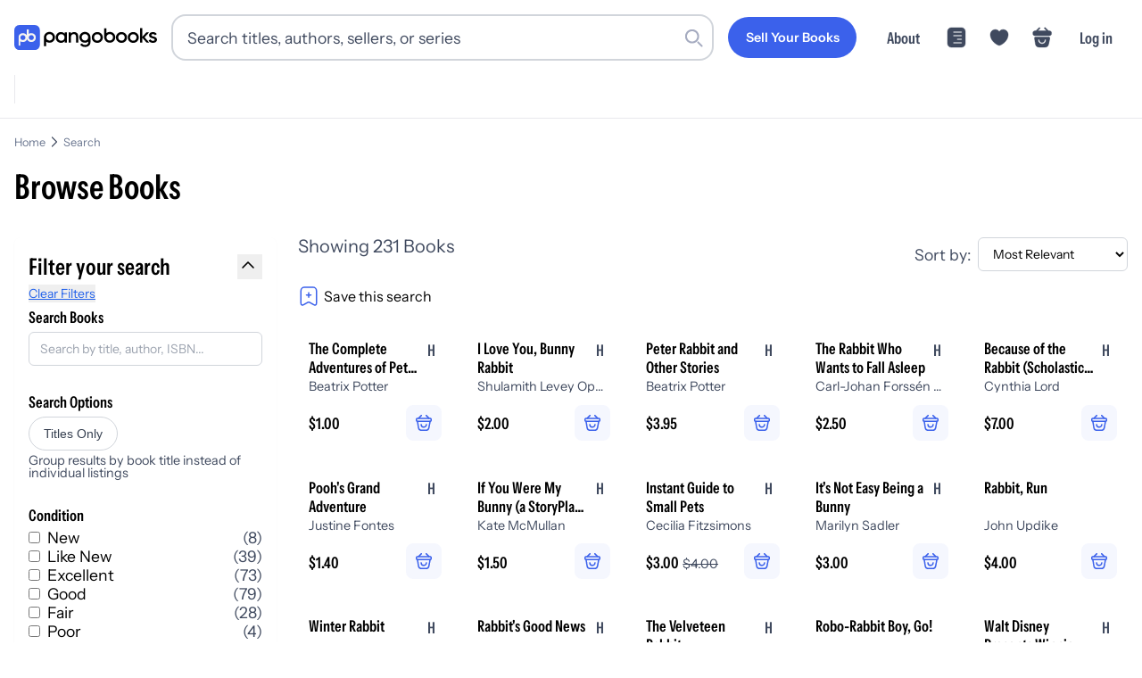

--- FILE ---
content_type: text/html; charset=utf-8
request_url: https://pangobooks.com/search?filter_by=hashtags%3A%23Rabbit
body_size: 63277
content:
<!DOCTYPE html><html lang="en"><head><meta charSet="utf-8"/><meta name="viewport" content="width=device-width,initial-scale=1.0"/><meta name="viewport" content="width=device-width, initial-scale=1"/><link rel="stylesheet" href="/_next/static/chunks/9f8bde1ed3215d26.css" data-precedence="next"/><link rel="stylesheet" href="/_next/static/chunks/22ea3c6ba8b46f74.css" data-precedence="next"/><link rel="stylesheet" href="/_next/static/chunks/401a02784ac58dbc.css" data-precedence="next"/><link rel="stylesheet" href="/_next/static/chunks/79c9f67ac89a5a7f.css" data-precedence="next"/><link rel="stylesheet" href="/_next/static/chunks/69e86951a4cca98f.css" data-precedence="next"/><link rel="preload" as="script" fetchPriority="low" href="/_next/static/chunks/5a74dfb57a46087c.js"/><script src="/_next/static/chunks/ad04b8809cbdfc8e.js" async=""></script><script src="/_next/static/chunks/b72f6c56a9507ba1.js" async=""></script><script src="/_next/static/chunks/0b24dad9cb23dba7.js" async=""></script><script src="/_next/static/chunks/a308ab9c27104777.js" async=""></script><script src="/_next/static/chunks/turbopack-302a327e45344ffa.js" async=""></script><script src="/_next/static/chunks/ab88ffacddb1ad51.js" async=""></script><script src="/_next/static/chunks/d5ff4b771c1992ba.js" async=""></script><script src="/_next/static/chunks/c33a2468160eab84.js" async=""></script><script src="/_next/static/chunks/fcb01a62daf8866a.js" async=""></script><script src="/_next/static/chunks/3737620b4666fd59.js" async=""></script><script src="/_next/static/chunks/2482aa1cbf152c5c.js" async=""></script><script src="/_next/static/chunks/5ace04007e142dfd.js" async=""></script><script src="/_next/static/chunks/10cc815bc5151d57.js" async=""></script><script src="/_next/static/chunks/f87ee9b42bb2b2c4.js" async=""></script><script src="/_next/static/chunks/727d53d8dffa8696.js" async=""></script><script src="/_next/static/chunks/6a88f9f9197b2098.js" async=""></script><script src="/_next/static/chunks/8176071868b07f65.js" async=""></script><script src="/_next/static/chunks/38a8dbe2c5c26331.js" async=""></script><script src="/_next/static/chunks/5c512cbac1be8d7b.js" async=""></script><script src="/_next/static/chunks/70977c9653cd93a1.js" async=""></script><script src="/_next/static/chunks/ca527f74953f018f.js" async=""></script><script src="/_next/static/chunks/5b46c5a27815943f.js" async=""></script><link rel="preload" href="https://www.googletagmanager.com/gtag/js?id=AW-428220311" as="script"/><link rel="dns-prefetch" href="https://fonts.gstatic.com"/><link rel="preload" href="/fonts/InstrumentSans-Regular.ttf" as="font" crossorigin="" type="font/ttf"/><link rel="preload" href="/fonts/InstrumentSans_Condensed-SemiBold.ttf" as="font" crossorigin="" type="font/ttf"/><link rel="preload" href="/fonts/Gilroy-Medium.woff2" as="font" crossorigin="" type="font/woff2"/><link rel="preload" href="/fonts/Gilroy-Bold.woff2" as="font" crossorigin="" type="font/woff2"/><link rel="preload" href="/fonts/Gilroy-ExtraBold.woff2" as="font" crossorigin="" type="font/woff2"/><script src="/_next/static/chunks/a6dad97d9634a72d.js" noModule=""></script></head><body><div hidden=""><!--$?--><template id="B:0"></template><!--/$--></div><noscript><iframe src="https://www.googletagmanager.com/ns.html?id=GTM-WX9CSL6R" height="0" width="0" style="display:none;visibility:hidden"></iframe></noscript><!--$?--><template id="B:1"></template><!--/$--><script>requestAnimationFrame(function(){$RT=performance.now()});</script><script src="/_next/static/chunks/5a74dfb57a46087c.js" id="_R_" async=""></script><div hidden id="S:1"><noscript><img height="1" width="1" style="display:none" src="https://www.facebook.com/tr?id=3206062393016069&amp;ev=PageView&amp;noscript=1" alt=""/></noscript><!--$--><!--/$--><!--$--><!--/$--><nav class="navigation-module-scss-module__kqdwkq__container undefined"><div class="navigation-module-scss-module__kqdwkq__content"><a aria-label="Go to homepage" class="navigation-module-scss-module__kqdwkq__logo" href="/"><div class="navigation-module-scss-module__kqdwkq__logo--desktop"><svg viewBox="0 0 678 121" fill="none" xmlns="http://www.w3.org/2000/svg"><g clip-path="url(#clip0_3535_2814)"><path d="M335.654 33.5408C350.299 33.541 361.956 44.8985 361.956 59.7429C361.956 60.0251 361.95 60.307 361.941 60.5867V83.0281C361.941 99.0679 349.408 106.541 336.379 106.541C325.438 106.541 316.983 102.455 312.806 94.4851L322.057 89.1052C324.245 93.389 327.925 96.777 336.578 96.7771C345.828 96.7771 351.398 91.6954 351.398 83.0281V80.8523C347.024 84.0667 341.584 85.946 335.654 85.946C321.109 85.9459 309.352 74.4878 309.351 59.7429C309.352 44.8984 321.109 33.5409 335.654 33.5408ZM167.108 33.5408C181.754 33.5408 193.411 44.8983 193.411 59.7429C193.411 74.4879 181.754 85.946 167.108 85.946C161.286 85.946 155.913 84.1086 151.559 80.9617V102.944H140.807V59.9783H140.809C140.809 59.9002 140.807 59.8212 140.807 59.7429C140.807 44.8985 152.563 33.541 167.108 33.5408ZM221.522 34.2068C229.293 34.2068 235.172 37.3952 238.958 42.5759V35.5017H249.718V85.3162H238.958V78.1433C235.172 83.4237 229.293 86.6121 221.522 86.6121C207.973 86.6121 196.715 75.1541 196.715 60.4089C196.715 45.5643 207.973 34.2068 221.522 34.2068ZM394.361 34.2068C409.006 34.207 420.663 45.5644 420.663 60.4089C420.663 75.154 409.007 86.6118 394.361 86.6121C379.815 86.6121 368.058 75.1541 368.058 60.4089C368.059 45.5643 379.815 34.2068 394.361 34.2068ZM509.271 34.2068C523.917 34.2069 535.573 45.5643 535.573 60.4089C535.573 75.154 523.917 86.612 509.271 86.6121C494.725 86.6121 482.969 75.1541 482.969 60.4089C482.969 45.5643 494.726 34.2068 509.271 34.2068ZM565.121 34.2068C579.766 34.2068 591.424 45.5643 591.424 60.4089C591.424 75.1541 579.766 86.6121 565.121 86.6121C550.575 86.612 538.819 75.1541 538.819 60.4089C538.819 45.5643 550.575 34.2068 565.121 34.2068ZM658.473 34.2068C666.642 34.2068 673.417 37.9926 676.904 44.5681L667.838 49.6492C666.044 45.7637 662.557 43.9705 658.473 43.9705C654.587 43.9705 651.2 45.6641 651.2 49.2507C651.2 58.317 678 52.8378 678 71.2693C678 81.232 669.332 86.6121 658.572 86.6121C648.609 86.6121 641.436 82.1282 638.248 74.9548L647.514 69.575C649.108 74.0583 653.093 76.7488 658.572 76.7488C663.354 76.7488 667.041 75.1545 667.041 71.1697C667.041 62.3026 640.24 67.2836 640.24 49.45C640.24 40.0848 648.31 34.2068 658.473 34.2068ZM438.043 38.4587C442.388 35.3437 447.746 33.5349 453.549 33.5349C468.194 33.5352 479.85 44.8926 479.85 59.7371C479.85 74.4821 468.194 85.9399 453.549 85.9402C439.003 85.9402 427.246 74.4822 427.246 59.7371C427.246 59.4486 427.252 59.1615 427.261 58.8757H427.246V15.9099H438.043V38.4587ZM284.767 34.2068C295.926 34.2068 303.896 41.7785 303.896 54.7302V85.3162H293.137V55.8259C293.136 48.2543 288.752 44.2693 281.977 44.2693C274.904 44.2694 269.325 48.4539 269.325 58.616V85.3162H258.564V35.5017H269.325V41.8777C272.613 36.6973 277.993 34.2068 284.767 34.2068ZM608.219 57.5203L627.547 35.5017H640.697L618.779 59.9109L641.495 85.3162H628.642L608.219 62.3025V85.3162H597.458V15.5759H608.219V57.5203ZM223.216 44.4685C214.249 44.4687 207.475 51.1436 207.474 60.4089C207.474 69.6744 214.249 76.3502 223.216 76.3503C232.182 76.3503 238.958 69.6745 238.958 60.4089C238.958 51.1435 232.182 44.4685 223.216 44.4685ZM394.361 44.6677C385.594 44.6677 378.818 51.3428 378.818 60.4089C378.818 69.4752 385.594 76.1511 394.361 76.1511C403.128 76.1509 409.903 69.4751 409.903 60.4089C409.903 51.3429 403.128 44.6679 394.361 44.6677ZM509.271 44.6677C500.504 44.6677 493.73 51.3428 493.729 60.4089C493.729 69.4752 500.504 76.1511 509.271 76.1511C518.039 76.151 524.813 69.4752 524.813 60.4089C524.813 51.3429 518.039 44.6678 509.271 44.6677ZM565.121 44.6677C556.354 44.6678 549.579 51.3428 549.579 60.4089C549.579 69.4752 556.354 76.1511 565.121 76.1511C573.888 76.1511 580.663 69.4752 580.663 60.4089C580.663 51.3428 573.888 44.6677 565.121 44.6677ZM167.108 44.0017C158.341 44.0019 151.566 50.677 151.566 59.7429C151.567 68.8088 158.341 75.4849 167.108 75.4851C175.876 75.4851 182.651 68.809 182.651 59.7429C182.651 50.6769 175.876 44.0017 167.108 44.0017ZM335.654 44.0017C326.887 44.0018 320.111 50.6769 320.111 59.7429C320.111 68.8089 326.887 75.485 335.654 75.4851C344.421 75.4849 351.196 68.8088 351.196 59.7429C351.196 50.677 344.421 44.0019 335.654 44.0017ZM453.549 43.9958C445.149 43.9958 438.579 50.1237 438.043 58.6111V58.8757H438.027C438.014 59.1603 438.006 59.4475 438.006 59.7371C438.006 68.8033 444.781 75.4792 453.549 75.4792C462.316 75.479 469.091 68.8032 469.091 59.7371C469.09 50.6711 462.316 43.9961 453.549 43.9958Z" fill="black"></path><rect width="121.492" height="121.492" rx="24.6686" fill="#3B61EB"></rect><g clip-path="url(#clip1_3535_2814)"><path d="M40.9018 39.5565C28.9433 39.5565 19.2494 49.1928 19.2494 61.0785H19.247V101.419H28.8205V78.9401C32.2713 81.2505 36.4283 82.5998 40.9018 82.5998C52.8604 82.5998 62.5543 72.9643 62.5543 61.0777C62.5543 49.1912 52.8604 39.5565 40.9018 39.5565ZM40.9018 73.0879C34.2299 73.0879 28.8205 67.7111 28.8205 61.0793C28.8205 54.4475 34.2299 49.0708 40.9018 49.0708C47.5738 49.0708 52.9831 54.4475 52.9831 61.0793C52.9831 67.7111 47.5738 73.0879 40.9018 73.0879Z" fill="#F7F5F1"></path><path d="M80.8797 39.5564C76.4062 39.5564 72.2491 40.9058 68.7984 43.2162V20.7378H59.2248V61.0785H59.2272C59.2272 72.9651 68.9211 82.6006 80.8797 82.6006C92.8382 82.6006 102.532 72.9651 102.532 61.0785C102.532 49.192 92.8382 39.5564 80.8797 39.5564ZM80.8797 73.0879C74.2077 73.0879 68.7984 67.7111 68.7984 61.0793C68.7984 54.4475 74.2077 49.0707 80.8797 49.0707C87.5516 49.0707 92.961 54.4475 92.961 61.0793C92.961 67.7111 87.5516 73.0879 80.8797 73.0879Z" fill="#F7F5F1"></path></g></g><defs><clipPath id="clip0_3535_2814"><rect width="678" height="121" fill="white"></rect></clipPath><clipPath id="clip1_3535_2814"><rect width="83.2849" height="80.6823" fill="white" transform="translate(19.2477 20.7378)"></rect></clipPath></defs></svg></div><div class="navigation-module-scss-module__kqdwkq__logo--mobile"><svg viewBox="0 0 678 121" fill="none" xmlns="http://www.w3.org/2000/svg"><g clip-path="url(#clip0_3535_2814)"><path d="M335.654 33.5408C350.299 33.541 361.956 44.8985 361.956 59.7429C361.956 60.0251 361.95 60.307 361.941 60.5867V83.0281C361.941 99.0679 349.408 106.541 336.379 106.541C325.438 106.541 316.983 102.455 312.806 94.4851L322.057 89.1052C324.245 93.389 327.925 96.777 336.578 96.7771C345.828 96.7771 351.398 91.6954 351.398 83.0281V80.8523C347.024 84.0667 341.584 85.946 335.654 85.946C321.109 85.9459 309.352 74.4878 309.351 59.7429C309.352 44.8984 321.109 33.5409 335.654 33.5408ZM167.108 33.5408C181.754 33.5408 193.411 44.8983 193.411 59.7429C193.411 74.4879 181.754 85.946 167.108 85.946C161.286 85.946 155.913 84.1086 151.559 80.9617V102.944H140.807V59.9783H140.809C140.809 59.9002 140.807 59.8212 140.807 59.7429C140.807 44.8985 152.563 33.541 167.108 33.5408ZM221.522 34.2068C229.293 34.2068 235.172 37.3952 238.958 42.5759V35.5017H249.718V85.3162H238.958V78.1433C235.172 83.4237 229.293 86.6121 221.522 86.6121C207.973 86.6121 196.715 75.1541 196.715 60.4089C196.715 45.5643 207.973 34.2068 221.522 34.2068ZM394.361 34.2068C409.006 34.207 420.663 45.5644 420.663 60.4089C420.663 75.154 409.007 86.6118 394.361 86.6121C379.815 86.6121 368.058 75.1541 368.058 60.4089C368.059 45.5643 379.815 34.2068 394.361 34.2068ZM509.271 34.2068C523.917 34.2069 535.573 45.5643 535.573 60.4089C535.573 75.154 523.917 86.612 509.271 86.6121C494.725 86.6121 482.969 75.1541 482.969 60.4089C482.969 45.5643 494.726 34.2068 509.271 34.2068ZM565.121 34.2068C579.766 34.2068 591.424 45.5643 591.424 60.4089C591.424 75.1541 579.766 86.6121 565.121 86.6121C550.575 86.612 538.819 75.1541 538.819 60.4089C538.819 45.5643 550.575 34.2068 565.121 34.2068ZM658.473 34.2068C666.642 34.2068 673.417 37.9926 676.904 44.5681L667.838 49.6492C666.044 45.7637 662.557 43.9705 658.473 43.9705C654.587 43.9705 651.2 45.6641 651.2 49.2507C651.2 58.317 678 52.8378 678 71.2693C678 81.232 669.332 86.6121 658.572 86.6121C648.609 86.6121 641.436 82.1282 638.248 74.9548L647.514 69.575C649.108 74.0583 653.093 76.7488 658.572 76.7488C663.354 76.7488 667.041 75.1545 667.041 71.1697C667.041 62.3026 640.24 67.2836 640.24 49.45C640.24 40.0848 648.31 34.2068 658.473 34.2068ZM438.043 38.4587C442.388 35.3437 447.746 33.5349 453.549 33.5349C468.194 33.5352 479.85 44.8926 479.85 59.7371C479.85 74.4821 468.194 85.9399 453.549 85.9402C439.003 85.9402 427.246 74.4822 427.246 59.7371C427.246 59.4486 427.252 59.1615 427.261 58.8757H427.246V15.9099H438.043V38.4587ZM284.767 34.2068C295.926 34.2068 303.896 41.7785 303.896 54.7302V85.3162H293.137V55.8259C293.136 48.2543 288.752 44.2693 281.977 44.2693C274.904 44.2694 269.325 48.4539 269.325 58.616V85.3162H258.564V35.5017H269.325V41.8777C272.613 36.6973 277.993 34.2068 284.767 34.2068ZM608.219 57.5203L627.547 35.5017H640.697L618.779 59.9109L641.495 85.3162H628.642L608.219 62.3025V85.3162H597.458V15.5759H608.219V57.5203ZM223.216 44.4685C214.249 44.4687 207.475 51.1436 207.474 60.4089C207.474 69.6744 214.249 76.3502 223.216 76.3503C232.182 76.3503 238.958 69.6745 238.958 60.4089C238.958 51.1435 232.182 44.4685 223.216 44.4685ZM394.361 44.6677C385.594 44.6677 378.818 51.3428 378.818 60.4089C378.818 69.4752 385.594 76.1511 394.361 76.1511C403.128 76.1509 409.903 69.4751 409.903 60.4089C409.903 51.3429 403.128 44.6679 394.361 44.6677ZM509.271 44.6677C500.504 44.6677 493.73 51.3428 493.729 60.4089C493.729 69.4752 500.504 76.1511 509.271 76.1511C518.039 76.151 524.813 69.4752 524.813 60.4089C524.813 51.3429 518.039 44.6678 509.271 44.6677ZM565.121 44.6677C556.354 44.6678 549.579 51.3428 549.579 60.4089C549.579 69.4752 556.354 76.1511 565.121 76.1511C573.888 76.1511 580.663 69.4752 580.663 60.4089C580.663 51.3428 573.888 44.6677 565.121 44.6677ZM167.108 44.0017C158.341 44.0019 151.566 50.677 151.566 59.7429C151.567 68.8088 158.341 75.4849 167.108 75.4851C175.876 75.4851 182.651 68.809 182.651 59.7429C182.651 50.6769 175.876 44.0017 167.108 44.0017ZM335.654 44.0017C326.887 44.0018 320.111 50.6769 320.111 59.7429C320.111 68.8089 326.887 75.485 335.654 75.4851C344.421 75.4849 351.196 68.8088 351.196 59.7429C351.196 50.677 344.421 44.0019 335.654 44.0017ZM453.549 43.9958C445.149 43.9958 438.579 50.1237 438.043 58.6111V58.8757H438.027C438.014 59.1603 438.006 59.4475 438.006 59.7371C438.006 68.8033 444.781 75.4792 453.549 75.4792C462.316 75.479 469.091 68.8032 469.091 59.7371C469.09 50.6711 462.316 43.9961 453.549 43.9958Z" fill="black"></path><rect width="121.492" height="121.492" rx="24.6686" fill="#3B61EB"></rect><g clip-path="url(#clip1_3535_2814)"><path d="M40.9018 39.5565C28.9433 39.5565 19.2494 49.1928 19.2494 61.0785H19.247V101.419H28.8205V78.9401C32.2713 81.2505 36.4283 82.5998 40.9018 82.5998C52.8604 82.5998 62.5543 72.9643 62.5543 61.0777C62.5543 49.1912 52.8604 39.5565 40.9018 39.5565ZM40.9018 73.0879C34.2299 73.0879 28.8205 67.7111 28.8205 61.0793C28.8205 54.4475 34.2299 49.0708 40.9018 49.0708C47.5738 49.0708 52.9831 54.4475 52.9831 61.0793C52.9831 67.7111 47.5738 73.0879 40.9018 73.0879Z" fill="#F7F5F1"></path><path d="M80.8797 39.5564C76.4062 39.5564 72.2491 40.9058 68.7984 43.2162V20.7378H59.2248V61.0785H59.2272C59.2272 72.9651 68.9211 82.6006 80.8797 82.6006C92.8382 82.6006 102.532 72.9651 102.532 61.0785C102.532 49.192 92.8382 39.5564 80.8797 39.5564ZM80.8797 73.0879C74.2077 73.0879 68.7984 67.7111 68.7984 61.0793C68.7984 54.4475 74.2077 49.0707 80.8797 49.0707C87.5516 49.0707 92.961 54.4475 92.961 61.0793C92.961 67.7111 87.5516 73.0879 80.8797 73.0879Z" fill="#F7F5F1"></path></g></g><defs><clipPath id="clip0_3535_2814"><rect width="678" height="121" fill="white"></rect></clipPath><clipPath id="clip1_3535_2814"><rect width="83.2849" height="80.6823" fill="white" transform="translate(19.2477 20.7378)"></rect></clipPath></defs></svg></div><div class="navigation-module-scss-module__kqdwkq__logo--mobile-mini"><svg width="133" height="133" viewBox="0 0 133 133" fill="none" xmlns="http://www.w3.org/2000/svg"><rect x="6" y="6" width="121.492" height="121.492" rx="24.6686" fill="#3B61EB"></rect><g clip-path="url(#clip0_3434_2679)"><path d="M74.7985 26.7378V49.2163C78.2492 46.9059 82.4061 45.5562 86.8795 45.5562C98.8381 45.5562 108.532 55.1921 108.532 67.0786C108.532 78.9651 98.838 88.6011 86.8795 88.6011C77.8751 88.6011 70.1551 83.1373 66.8903 75.3638C63.6252 83.1367 55.906 88.6 46.902 88.6001C42.4286 88.6001 38.2716 87.2503 34.8209 84.9399V107.419H25.2467V67.0786H25.2496C25.2496 55.1929 34.9434 45.5562 46.902 45.5562C54.6182 45.5562 61.3906 49.5685 65.2252 55.6079V26.7378H74.7985ZM46.902 55.0708C40.23 55.0708 34.8209 60.4478 34.8209 67.0796C34.8211 73.7112 40.2301 79.0874 46.902 79.0874C53.5737 79.0873 58.9828 73.7112 58.983 67.0796C58.983 60.4478 53.5739 55.0709 46.902 55.0708ZM86.8795 55.0708C80.2076 55.0708 74.7985 60.4478 74.7985 67.0796C74.7986 73.7113 80.2077 79.0874 86.8795 79.0874C93.5514 79.0874 98.9604 73.7113 98.9606 67.0796C98.9606 60.4478 93.5515 55.0708 86.8795 55.0708Z" fill="#F7F5F1"></path></g><defs><clipPath id="clip0_3434_2679"><rect width="83.2849" height="80.6823" fill="white" transform="translate(25.2477 26.7378)"></rect></clipPath></defs></svg></div></a><div class="navigation-module-scss-module__kqdwkq__search-container-desktop"><div class="navigation-module-scss-module__kqdwkq__search-input-and-cancel-icon"><div class="search-input-module-scss-module__7IZGCW__container"><div class="search-input-module-scss-module__7IZGCW__input-container"><form><input class="search-input-module-scss-module__7IZGCW__input focus:ring-1 focus:ring-blue-500 focus:border-blue-500" type="search" placeholder="Search titles, authors, sellers, or series" id="search-input" value=""/></form><div class="search-input-module-scss-module__7IZGCW__search-icon"><svg viewBox="0 0 24 24" fill="none" xmlns="http://www.w3.org/2000/svg"><rect x="16" y="17.6263" width="2.3" height="9" rx="1.15" transform="rotate(-45 16 17.6263)" fill="var(--lightGrey)"></rect><path fill-rule="evenodd" clip-rule="evenodd" d="M10 19C14.9706 19 19 14.9706 19 10C19 5.02944 14.9706 1 10 1C5.02944 1 1 5.02944 1 10C1 14.9706 5.02944 19 10 19ZM10 16.6C13.6451 16.6 16.6 13.6451 16.6 10C16.6 6.35495 13.6451 3.40003 10 3.40003C6.35495 3.40003 3.40002 6.35495 3.40002 10C3.40002 13.6451 6.35495 16.6 10 16.6Z" fill="var(--lightGrey)"></path></svg></div></div></div><div class="navigation-module-scss-module__kqdwkq__cancel-icon">Cancel</div></div></div><div class="navigation-module-scss-module__kqdwkq__secure-checkout">Secure Checkout</div><div class="navigation-module-scss-module__kqdwkq__links navigation-module-scss-module__kqdwkq__nav-desktop"><a class="navigation-module-scss-module__kqdwkq__link-items navigation-module-scss-module__kqdwkq__link-items-button" href="/sell"><button aria-label="Sell Your Books" class="button-module-scss-module__sHYptW__button"><span class="button-module-scss-module__sHYptW__text">Sell Your Books</span></button></a><a class="navigation-module-scss-module__kqdwkq__link-items navigation-module-scss-module__kqdwkq__link-items-text" href="/about">About</a><a class="navigation-module-scss-module__kqdwkq__link-items" href="/feed"><svg width="24" height="24" viewBox="0 0 58 58" fill="none" xmlns="http://www.w3.org/2000/svg"><g clip-path="url(#clip0_3462_2536)"><path d="M43.1911 2.46814C48.6433 2.46814 53.064 6.88799 53.0641 12.3402V45.6595C53.0641 51.1119 48.6434 55.5316 43.1911 55.5316H14.8083C9.35604 55.5315 4.93619 51.1118 4.93619 45.6595V12.3402C4.93633 6.88808 9.35613 2.46829 14.8083 2.46814H43.1911ZM21.7497 41.6879C20.7488 41.688 19.9372 42.4995 19.9372 43.5004C19.9374 44.5011 20.7489 45.3127 21.7497 45.3129H42.2917L42.4762 45.3031C43.3903 45.2105 44.104 44.4388 44.1042 43.5004C44.1042 42.5618 43.3904 41.7903 42.4762 41.6976L42.2917 41.6879H21.7497ZM32.0211 32.0209C31.0201 32.0209 30.2087 32.8324 30.2086 33.8334C30.2086 34.8344 31.0201 35.6459 32.0211 35.6459H42.2917L42.4772 35.6361C43.391 35.5432 44.1042 34.7717 44.1042 33.8334C44.1042 32.895 43.391 32.1236 42.4772 32.0306L42.2917 32.0209H32.0211ZM21.7497 22.3539C20.7489 22.3541 19.9373 23.1656 19.9372 24.1664C19.9372 25.1673 20.7488 25.9787 21.7497 25.9789H42.2917L42.4762 25.9691C43.3904 25.8765 44.1042 25.105 44.1042 24.1664C44.104 23.2279 43.3903 22.4563 42.4762 22.3636L42.2917 22.3539H21.7497ZM21.7497 12.6879C20.7488 12.688 19.9372 13.4995 19.9372 14.5004C19.9374 15.5011 20.7489 16.3127 21.7497 16.3129H42.2917L42.4762 16.3031C43.3903 16.2105 44.104 15.4388 44.1042 14.5004C44.1042 13.5618 43.3904 12.7903 42.4762 12.6976L42.2917 12.6879H21.7497Z" fill="currentColor"></path></g><defs><clipPath id="clip0_3462_2536"><rect width="58" height="58" fill="white"></rect></clipPath></defs></svg></a><li class="navigation-module-scss-module__kqdwkq__link-items"><svg width="58" height="58" viewBox="0 0 58 58" fill="none" xmlns="http://www.w3.org/2000/svg"><g clip-path="url(#clip0_3462_2513)"><path d="M39.73 7.49158C35.3558 7.49158 31.4408 9.61824 29 12.8807C26.5592 9.61824 22.6442 7.49158 18.27 7.49158C10.8508 7.49158 4.83333 13.5332 4.83333 21.0007C4.83333 23.8766 5.29249 26.5349 6.08999 28.9999C9.90833 41.0832 21.6775 48.3091 27.5017 50.2907C28.3233 50.5807 29.6767 50.5807 30.4983 50.2907C36.3225 48.3091 48.0917 41.0832 51.91 28.9999C52.7075 26.5349 53.1667 23.8766 53.1667 21.0007C53.1667 13.5332 47.1492 7.49158 39.73 7.49158Z" fill="currentColor"></path></g><defs><clipPath id="clip0_3462_2513"><rect width="58" height="58" fill="white"></rect></clipPath></defs></svg></li><a class="navigation-module-scss-module__kqdwkq__link-items"><svg width="58" height="58" viewBox="0 0 58 58" fill="none" xmlns="http://www.w3.org/2000/svg"><path d="M47.5926 11.0586H46.5811L38.0346 2.51204C37.3518 1.82932 36.2393 1.82932 35.5313 2.51204C34.8486 3.19475 34.8486 4.30732 35.5313 5.01532L41.5746 11.0586H16.9969L23.0401 5.01532C23.7229 4.33261 23.7229 3.22004 23.0401 2.51204C22.3574 1.82932 21.2449 1.82932 20.5369 2.51204L12.0156 11.0586H11.0041C8.72843 11.0586 4 11.0586 4 17.5317C4 19.9845 4.50571 21.6027 5.56771 22.6647C6.17457 23.2969 6.90786 23.6256 7.69171 23.8026C8.425 23.9796 9.20886 24.0049 9.96743 24.0049H48.604C49.3878 24.0049 50.1211 23.9543 50.8291 23.8026C52.9531 23.2969 54.5714 21.7797 54.5714 17.5317C54.5714 11.0586 49.843 11.0586 47.5926 11.0586Z" fill="currentColor"></path><path d="M47.1011 27.6051C48.7046 27.6051 49.9014 29.1912 49.5963 30.9166L47.025 45.4733C46.1086 50.7333 44.5813 55.4371 36.0035 55.4371H21.7232C13.2476 55.4369 11.3383 49.9262 10.6255 45.1393L8.48688 30.8336C8.23235 29.136 9.42938 27.6053 11.0074 27.6051H47.1011ZM19.5123 52.776C19.9317 52.8243 20.3713 52.8589 20.8316 52.8766L20.0992 52.8336C19.8995 52.8178 19.7036 52.7981 19.5123 52.776ZM18.4224 52.61C18.7359 52.6707 19.0625 52.7226 19.4019 52.7643C19.4256 52.7672 19.4494 52.7693 19.4732 52.7721C19.0866 52.7266 18.7172 52.6673 18.3638 52.5973C18.3832 52.6011 18.4029 52.6062 18.4224 52.61ZM15.4566 51.5973C15.6085 51.6778 15.7657 51.7548 15.9273 51.8287L15.689 51.7155C15.6105 51.6768 15.5327 51.6376 15.4566 51.5973ZM13.1978 49.8444C13.2986 49.9564 13.4027 50.0669 13.5113 50.1744L13.5123 50.1735C13.295 49.9579 13.0931 49.7331 12.9058 49.5006C12.9995 49.6171 13.0967 49.732 13.1978 49.8444ZM44.5923 49.5875L44.6578 49.5055C44.6805 49.4747 44.7002 49.4419 44.7222 49.4108C44.68 49.4704 44.6364 49.5291 44.5923 49.5875ZM44.7564 49.3619C44.7879 49.3166 44.8208 49.2723 44.8511 49.2262L44.8863 49.1715C44.8442 49.2358 44.8004 49.2989 44.7564 49.3619ZM45.9996 46.8121C46.0398 46.6919 46.0804 46.571 46.1177 46.4489V46.4479C46.0802 46.5704 46.04 46.6915 45.9996 46.8121ZM37.8355 33.9264C36.799 33.9266 35.9391 34.7863 35.939 35.8229C35.939 39.6661 32.8291 42.7757 28.9859 42.776C25.1425 42.776 22.0328 39.6663 22.0328 35.8229C22.0327 34.7865 21.1726 33.9269 20.1363 33.9264C19.0996 33.9264 18.2398 34.7862 18.2398 35.8229C18.2398 41.7397 23.069 46.569 28.9859 46.569C34.9025 46.5687 39.732 41.7396 39.732 35.8229C39.732 34.7863 38.872 33.9266 37.8355 33.9264ZM49.2896 30.6139L46.7359 43.8385C46.6506 44.2863 46.5598 44.7298 46.4586 45.1656H46.4595C46.5607 44.7298 46.6516 44.2863 46.7369 43.8385L49.2906 30.6139C49.3 30.565 49.3074 30.516 49.314 30.4674L49.2896 30.6139ZM49.3355 30.1373C49.3357 30.103 49.3367 30.0688 49.3355 30.0348C49.3348 30.0132 49.3319 29.9918 49.3306 29.9703C49.334 30.0257 49.3358 30.0812 49.3355 30.1373ZM49.2828 29.6119C49.2918 29.6552 49.2995 29.6988 49.3062 29.7428C49.2995 29.6988 49.2918 29.6552 49.2828 29.6119ZM49.2281 29.3981C49.2233 29.3823 49.2205 29.3659 49.2154 29.3502L49.1705 29.2213C49.1927 29.279 49.2101 29.3385 49.2281 29.3981ZM48.9224 28.7389C48.9721 28.8143 49.0177 28.8927 49.0591 28.9733L48.9234 28.7389C48.8739 28.6637 48.8195 28.5915 48.7623 28.5221L48.9224 28.7389ZM47.9966 27.8981C48.021 27.911 48.045 27.9244 48.0689 27.9381C48.0576 27.9316 48.0471 27.9239 48.0357 27.9176C48.0231 27.9106 48.0094 27.9048 47.9966 27.8981ZM47.524 27.7057C47.569 27.7187 47.6139 27.7332 47.6578 27.7487C47.7166 27.7694 47.774 27.7933 47.8306 27.818C47.7316 27.7746 47.6296 27.7363 47.524 27.7057Z" fill="currentColor"></path></svg></a><a class="navigation-module-scss-module__kqdwkq__link-items navigation-module-scss-module__kqdwkq__link-items-text" style="white-space:nowrap">Log in</a></div><div class=""><div class="navigation-module-scss-module__kqdwkq__links-mobile navigation-module-scss-module__kqdwkq__nav-mobile"><div id="navigation-module-scss-module__kqdwkq__login-button">Log in</div><div><a class="navigation-module-scss-module__kqdwkq__link-items-mobile"><svg width="58" height="58" viewBox="0 0 58 58" fill="none" xmlns="http://www.w3.org/2000/svg"><path d="M47.5926 11.0586H46.5811L38.0346 2.51204C37.3518 1.82932 36.2393 1.82932 35.5313 2.51204C34.8486 3.19475 34.8486 4.30732 35.5313 5.01532L41.5746 11.0586H16.9969L23.0401 5.01532C23.7229 4.33261 23.7229 3.22004 23.0401 2.51204C22.3574 1.82932 21.2449 1.82932 20.5369 2.51204L12.0156 11.0586H11.0041C8.72843 11.0586 4 11.0586 4 17.5317C4 19.9845 4.50571 21.6027 5.56771 22.6647C6.17457 23.2969 6.90786 23.6256 7.69171 23.8026C8.425 23.9796 9.20886 24.0049 9.96743 24.0049H48.604C49.3878 24.0049 50.1211 23.9543 50.8291 23.8026C52.9531 23.2969 54.5714 21.7797 54.5714 17.5317C54.5714 11.0586 49.843 11.0586 47.5926 11.0586Z" fill="currentColor"></path><path d="M47.1011 27.6051C48.7046 27.6051 49.9014 29.1912 49.5963 30.9166L47.025 45.4733C46.1086 50.7333 44.5813 55.4371 36.0035 55.4371H21.7232C13.2476 55.4369 11.3383 49.9262 10.6255 45.1393L8.48688 30.8336C8.23235 29.136 9.42938 27.6053 11.0074 27.6051H47.1011ZM19.5123 52.776C19.9317 52.8243 20.3713 52.8589 20.8316 52.8766L20.0992 52.8336C19.8995 52.8178 19.7036 52.7981 19.5123 52.776ZM18.4224 52.61C18.7359 52.6707 19.0625 52.7226 19.4019 52.7643C19.4256 52.7672 19.4494 52.7693 19.4732 52.7721C19.0866 52.7266 18.7172 52.6673 18.3638 52.5973C18.3832 52.6011 18.4029 52.6062 18.4224 52.61ZM15.4566 51.5973C15.6085 51.6778 15.7657 51.7548 15.9273 51.8287L15.689 51.7155C15.6105 51.6768 15.5327 51.6376 15.4566 51.5973ZM13.1978 49.8444C13.2986 49.9564 13.4027 50.0669 13.5113 50.1744L13.5123 50.1735C13.295 49.9579 13.0931 49.7331 12.9058 49.5006C12.9995 49.6171 13.0967 49.732 13.1978 49.8444ZM44.5923 49.5875L44.6578 49.5055C44.6805 49.4747 44.7002 49.4419 44.7222 49.4108C44.68 49.4704 44.6364 49.5291 44.5923 49.5875ZM44.7564 49.3619C44.7879 49.3166 44.8208 49.2723 44.8511 49.2262L44.8863 49.1715C44.8442 49.2358 44.8004 49.2989 44.7564 49.3619ZM45.9996 46.8121C46.0398 46.6919 46.0804 46.571 46.1177 46.4489V46.4479C46.0802 46.5704 46.04 46.6915 45.9996 46.8121ZM37.8355 33.9264C36.799 33.9266 35.9391 34.7863 35.939 35.8229C35.939 39.6661 32.8291 42.7757 28.9859 42.776C25.1425 42.776 22.0328 39.6663 22.0328 35.8229C22.0327 34.7865 21.1726 33.9269 20.1363 33.9264C19.0996 33.9264 18.2398 34.7862 18.2398 35.8229C18.2398 41.7397 23.069 46.569 28.9859 46.569C34.9025 46.5687 39.732 41.7396 39.732 35.8229C39.732 34.7863 38.872 33.9266 37.8355 33.9264ZM49.2896 30.6139L46.7359 43.8385C46.6506 44.2863 46.5598 44.7298 46.4586 45.1656H46.4595C46.5607 44.7298 46.6516 44.2863 46.7369 43.8385L49.2906 30.6139C49.3 30.565 49.3074 30.516 49.314 30.4674L49.2896 30.6139ZM49.3355 30.1373C49.3357 30.103 49.3367 30.0688 49.3355 30.0348C49.3348 30.0132 49.3319 29.9918 49.3306 29.9703C49.334 30.0257 49.3358 30.0812 49.3355 30.1373ZM49.2828 29.6119C49.2918 29.6552 49.2995 29.6988 49.3062 29.7428C49.2995 29.6988 49.2918 29.6552 49.2828 29.6119ZM49.2281 29.3981C49.2233 29.3823 49.2205 29.3659 49.2154 29.3502L49.1705 29.2213C49.1927 29.279 49.2101 29.3385 49.2281 29.3981ZM48.9224 28.7389C48.9721 28.8143 49.0177 28.8927 49.0591 28.9733L48.9234 28.7389C48.8739 28.6637 48.8195 28.5915 48.7623 28.5221L48.9224 28.7389ZM47.9966 27.8981C48.021 27.911 48.045 27.9244 48.0689 27.9381C48.0576 27.9316 48.0471 27.9239 48.0357 27.9176C48.0231 27.9106 48.0094 27.9048 47.9966 27.8981ZM47.524 27.7057C47.569 27.7187 47.6139 27.7332 47.6578 27.7487C47.7166 27.7694 47.774 27.7933 47.8306 27.818C47.7316 27.7746 47.6296 27.7363 47.524 27.7057Z" fill="currentColor"></path></svg></a></div><div class="navigation-module-scss-module__kqdwkq__link-items-mobile navigation-module-scss-module__kqdwkq__topNavMenuActive"><div class="navigation-module-scss-module__kqdwkq__hamburger-icon"><svg width="22" height="18" viewBox="0 0 22 18" fill="none" xmlns="http://www.w3.org/2000/svg"><path d="M1 9H21M1 1.5H21M1 16.5H21" stroke="var(--grey)" stroke-width="1.5" stroke-linecap="round" stroke-linejoin="round"></path></svg></div><div class="nav-menu-module-scss-module__fBaHqq__side-menu"><div style="display:flex;flex-direction:column;align-items:flex-end;justify-content:flex-end"><div class="nav-menu-module-scss-module__fBaHqq__close-button"><svg viewBox="0 0 20 20" fill="none" xmlns="http://www.w3.org/2000/svg" width="25" height="20"><path d="M14.4283 5.11381L14.4287 5.11345C14.5584 4.98371 14.7668 4.98371 14.8965 5.11345C15.0179 5.23485 15.0179 5.4516 14.8965 5.57301L10.8215 9.64801L10.468 10.0016L10.8215 10.3551L14.8965 14.4301C15.0263 14.5599 15.0263 14.7683 14.8965 14.898C14.7668 15.0277 14.5584 15.0277 14.4287 14.898L10.3537 10.823L10.0001 10.4695L9.64655 10.823L5.57154 14.898C5.44181 15.0277 5.23339 15.0277 5.10365 14.898C4.97391 14.7683 4.97391 14.5599 5.10365 14.4301L9.17865 10.3551L9.53221 10.0016L9.17865 9.64801L5.10365 5.57301C4.97391 5.44327 4.97391 5.23485 5.10365 5.10512C5.23339 4.97538 5.44181 4.97538 5.57154 5.10512L9.64655 9.18012L9.99974 9.53331L10.3533 9.18048L14.4283 5.11381Z" fill="none" stroke="var(--copyLight)"></path></svg></div></div><div class="nav-menu-module-scss-module__fBaHqq__with-border"><div style="padding-bottom:16px;padding-left:16px;padding-right:16px;display:flex;flex-direction:row;align-items:flex-start;justify-content:center"><div style="margin-right:10px;width:80%"><button aria-label="Sign up" class="button-module-scss-module__sHYptW__button button-module-scss-module__sHYptW__button--x-small"><span class="button-module-scss-module__sHYptW__text">Sign up</span></button></div><div style="width:80%"><button aria-label="Log in" class="button-module-scss-module__sHYptW__button button-module-scss-module__sHYptW__button--secondary button-module-scss-module__sHYptW__button--x-small"><span class="button-module-scss-module__sHYptW__text">Log in</span></button></div></div></div><div class="browse-dropdown-container"><section class="nav-menu-module-scss-module__fBaHqq__browse-menu-dropdown"><div class="nav-menu-module-scss-module__fBaHqq__browse-dropdown-flex nav-menu-module-scss-module__fBaHqq__bold-text nav-menu-module-scss-module__fBaHqq__with-border"><div style="display:flex;flex-direction:row;align-items:center;justify-content:space-between"><h2> Browse by categories </h2><div><svg height="20" width="20" viewBox="0 0 21 21" fill="none" xmlns="http://www.w3.org/2000/svg" style="transform:rotate(90deg)"><path d="M9 18L15 12L9 6" stroke="var(--copyDark)" stroke-width="1.5" stroke-linecap="round" stroke-linejoin="round"></path></svg></div></div></div></section></div><div><div><a class="nav-menu-module-scss-module__fBaHqq__menu-item nav-menu-module-scss-module__fBaHqq__bold-text nav-menu-module-scss-module__fBaHqq__with-border" href="/collections">Collections</a></div><div><a class="nav-menu-module-scss-module__fBaHqq__menu-item nav-menu-module-scss-module__fBaHqq__bold-text nav-menu-module-scss-module__fBaHqq__with-border" href="/bookstore">Bookstores</a></div><div><a class="nav-menu-module-scss-module__fBaHqq__menu-item nav-menu-module-scss-module__fBaHqq__bold-text nav-menu-module-scss-module__fBaHqq__with-border" href="/shelves">Shelves</a></div><div><a class="nav-menu-module-scss-module__fBaHqq__menu-item nav-menu-module-scss-module__fBaHqq__bold-text nav-menu-module-scss-module__fBaHqq__with-border" href="/feed">Feed</a></div><div><a class="nav-menu-module-scss-module__fBaHqq__menu-item nav-menu-module-scss-module__fBaHqq__bold-text nav-menu-module-scss-module__fBaHqq__with-border" href="/hey-pango">Pango AI</a></div><div><a class="nav-menu-module-scss-module__fBaHqq__menu-item nav-menu-module-scss-module__fBaHqq__bold-text nav-menu-module-scss-module__fBaHqq__with-border" href="/author">Popular Authors</a></div><div><a class="nav-menu-module-scss-module__fBaHqq__menu-item nav-menu-module-scss-module__fBaHqq__bold-text nav-menu-module-scss-module__fBaHqq__with-border" href="/series">Popular Series</a></div><div><a class="nav-menu-module-scss-module__fBaHqq__menu-item nav-menu-module-scss-module__fBaHqq__bold-text nav-menu-module-scss-module__fBaHqq__with-border" href="/bundle-search">Multi-Book Search</a></div><div><a class="nav-menu-module-scss-module__fBaHqq__menu-item nav-menu-module-scss-module__fBaHqq__bold-text nav-menu-module-scss-module__fBaHqq__with-border" href="/pricing">Pricing Hub</a></div><div><a class="nav-menu-module-scss-module__fBaHqq__menu-item nav-menu-module-scss-module__fBaHqq__bottom-menu-spacing" href="/sell">Sell your books</a></div><div><a class="nav-menu-module-scss-module__fBaHqq__menu-item nav-menu-module-scss-module__fBaHqq__bottom-menu-spacing" href="/about">About Us</a></div><div><a class="nav-menu-module-scss-module__fBaHqq__menu-item nav-menu-module-scss-module__fBaHqq__bottom-menu-spacing" href="/blog">Blog</a></div><div><a class="nav-menu-module-scss-module__fBaHqq__menu-item nav-menu-module-scss-module__fBaHqq__bottom-menu-spacing" href="/data/low-inventory-high-demand">Market Guide</a></div><div class="nav-menu-module-scss-module__fBaHqq__with-border" style="padding-top:1rem;padding-bottom:0.5rem"><h3 style="padding-left:1rem;padding-bottom:0.5rem">HELP</h3></div><div><a class="nav-menu-module-scss-module__fBaHqq__menu-item nav-menu-module-scss-module__fBaHqq__bottom-menu-spacing" href="https://help.pangobooks.com">FAQ</a></div><div><a class="nav-menu-module-scss-module__fBaHqq__menu-item nav-menu-module-scss-module__fBaHqq__bottom-menu-spacing" href="https://help.pangobooks.com">Help Center</a></div><div><a class="nav-menu-module-scss-module__fBaHqq__menu-item nav-menu-module-scss-module__fBaHqq__bottom-menu-spacing" href="https://help.pangobooks.com/en/articles/6222077-how-can-i-contact-pangobooks">Contact Us</a></div></div></div><div class="nav-menu-module-scss-module__fBaHqq__overlay"></div></div></div></div></div><div><div class="navigation-module-scss-module__kqdwkq__search-container-mobile"><div class="navigation-module-scss-module__kqdwkq__search-input-and-cancel-icon"><div class="search-input-module-scss-module__7IZGCW__container"><div class="search-input-module-scss-module__7IZGCW__input-container"><form><input class="search-input-module-scss-module__7IZGCW__input focus:ring-1 focus:ring-blue-500 focus:border-blue-500" type="search" placeholder="Search titles, authors, sellers, or series" id="search-input" value=""/></form><div class="search-input-module-scss-module__7IZGCW__search-icon"><svg viewBox="0 0 24 24" fill="none" xmlns="http://www.w3.org/2000/svg"><rect x="16" y="17.6263" width="2.3" height="9" rx="1.15" transform="rotate(-45 16 17.6263)" fill="var(--lightGrey)"></rect><path fill-rule="evenodd" clip-rule="evenodd" d="M10 19C14.9706 19 19 14.9706 19 10C19 5.02944 14.9706 1 10 1C5.02944 1 1 5.02944 1 10C1 14.9706 5.02944 19 10 19ZM10 16.6C13.6451 16.6 16.6 13.6451 16.6 10C16.6 6.35495 13.6451 3.40003 10 3.40003C6.35495 3.40003 3.40002 6.35495 3.40002 10C3.40002 13.6451 6.35495 16.6 10 16.6Z" fill="var(--lightGrey)"></path></svg></div></div></div><div class="navigation-module-scss-module__kqdwkq__cancel-icon">Cancel</div></div></div></div><div class="navigation-module-scss-module__kqdwkq__show-categories"><div id="container" class="categories-module-scss-module__-fZ0Fa__container"><div class="categories-module-scss-module__-fZ0Fa__divider" style="margin:none"></div></div></div></nav><div class="mobile-categories-module-scss-module__Vtx42W__container"><section class="tile-row-module-scss-module__WH2CBW__container"><div class="tile-row-module-scss-module__WH2CBW__scroll-container tile-row-module-scss-module__WH2CBW__scroll-container--hide-scrollbar"><!--$?--><template id="B:2"></template><div class="loading-module-scss-module__2PMeea__tile"><div class="loading-module-scss-module__2PMeea__image-container"><div></div></div><div class="loading-module-scss-module__2PMeea__content-container"><div class="loading-module-scss-module__2PMeea__author"></div><div class="loading-module-scss-module__2PMeea__title"><div></div><div></div></div><div class="loading-module-scss-module__2PMeea__info"><div class="loading-module-scss-module__2PMeea__price"><svg width="18" height="18" viewBox="0 0 70 70" fill="none" xmlns="http://www.w3.org/2000/svg"><path d="M35.3429 8.80129L29.0166 23.5275H22.6904C21.6404 23.5275 20.6166 23.6063 19.6191 23.8163L22.2441 17.5163L22.3491 17.28L22.5066 16.86C22.5854 16.6763 22.6379 16.5188 22.7166 16.3875C25.7616 9.32629 29.1741 7.12129 35.3429 8.80129Z" fill="var(--borderLight)"></path><path d="M53.1667 24.2362L53.1142 24.21C51.5392 23.7637 49.9379 23.5275 48.3104 23.5275H31.8779L37.7842 9.79871L37.8629 9.61496C38.2304 9.74621 38.6242 9.92996 39.0179 10.0612L44.8192 12.5025C48.0479 13.8412 50.3054 15.2325 51.6967 16.9125C51.9329 17.2275 52.1429 17.5162 52.3529 17.8575C52.5892 18.225 52.7729 18.5925 52.8779 18.9862C52.9829 19.2225 53.0617 19.4325 53.1142 19.6687C53.5079 21.0075 53.5342 22.53 53.1667 24.2362Z" fill="var(--borderLight)"></path><path d="M36.8643 49.3575H37.5205C38.308 49.3575 38.9643 48.6487 38.9643 47.7825C38.9643 46.68 38.6493 46.5225 37.9668 46.26L36.8643 45.8662V49.3575Z" fill="var(--borderLight)"></path><path d="M52.0111 27.99C50.8299 27.6488 49.5961 27.465 48.3099 27.465H22.6899C20.9049 27.465 19.2249 27.8063 17.6499 28.4888C13.0824 30.4575 9.87988 34.9988 9.87988 40.275V45.3938C9.87988 46.0238 9.93238 46.6275 10.0111 47.2575C10.5886 55.605 15.0511 60.0675 23.3986 60.6188C24.0024 60.6975 24.6061 60.75 25.2624 60.75H45.7374C55.4499 60.75 60.5686 56.13 61.0674 46.9425C61.0936 46.4438 61.1199 45.9188 61.1199 45.3938V40.275C61.1199 34.4738 57.2611 29.5913 52.0111 27.99ZM38.8599 43.6875C40.0674 44.1075 41.6949 45 41.6949 47.7825C41.6949 50.1713 39.8311 52.0875 37.5211 52.0875H36.8649V52.665C36.8649 53.4263 36.2611 54.03 35.4999 54.03C34.7386 54.03 34.1349 53.4263 34.1349 52.665V52.0875H33.8986C31.3786 52.0875 29.3049 49.9613 29.3049 47.3363C29.3049 46.575 29.9086 45.9713 30.6699 45.9713C31.4311 45.9713 32.0349 46.575 32.0349 47.3363C32.0349 48.4388 32.8749 49.3575 33.8986 49.3575H34.1349V44.9213L32.1399 44.2125C30.9324 43.7925 29.3049 42.9 29.3049 40.1175C29.3049 37.7288 31.1686 35.8125 33.4786 35.8125H34.1349V35.235C34.1349 34.4738 34.7386 33.87 35.4999 33.87C36.2611 33.87 36.8649 34.4738 36.8649 35.235V35.8125H37.1011C39.6211 35.8125 41.6949 37.9388 41.6949 40.5638C41.6949 41.325 41.0911 41.9288 40.3299 41.9288C39.5686 41.9288 38.9649 41.325 38.9649 40.5638C38.9649 39.4613 38.1249 38.5425 37.1011 38.5425H36.8649V42.9788L38.8599 43.6875Z" fill="var(--borderLight)"></path><path d="M32.0332 40.1175C32.0332 41.22 32.3482 41.3775 33.0307 41.64L34.1332 42.0338V38.5425H33.477C32.6632 38.5425 32.0332 39.2513 32.0332 40.1175Z" fill="var(--borderLight)"></path></svg><div></div></div><span class="loading-module-scss-module__2PMeea__like"><svg width="58" height="58" viewBox="0 0 58 58" fill="none" xmlns="http://www.w3.org/2000/svg"><path d="M47.5926 11.0586H46.5811L38.0346 2.51204C37.3518 1.82932 36.2393 1.82932 35.5313 2.51204C34.8486 3.19475 34.8486 4.30732 35.5313 5.01532L41.5746 11.0586H16.9969L23.0401 5.01532C23.7229 4.33261 23.7229 3.22004 23.0401 2.51204C22.3574 1.82932 21.2449 1.82932 20.5369 2.51204L12.0156 11.0586H11.0041C8.72843 11.0586 4 11.0586 4 17.5317C4 19.9845 4.50571 21.6027 5.56771 22.6647C6.17457 23.2969 6.90786 23.6256 7.69171 23.8026C8.425 23.9796 9.20886 24.0049 9.96743 24.0049H48.604C49.3878 24.0049 50.1211 23.9543 50.8291 23.8026C52.9531 23.2969 54.5714 21.7797 54.5714 17.5317C54.5714 11.0586 49.843 11.0586 47.5926 11.0586Z" fill="var(--borderLight)"></path><path d="M47.1011 27.6051C48.7046 27.6051 49.9014 29.1912 49.5963 30.9166L47.025 45.4733C46.1086 50.7333 44.5813 55.4371 36.0035 55.4371H21.7232C13.2476 55.4369 11.3383 49.9262 10.6255 45.1393L8.48688 30.8336C8.23235 29.136 9.42938 27.6053 11.0074 27.6051H47.1011ZM19.5123 52.776C19.9317 52.8243 20.3713 52.8589 20.8316 52.8766L20.0992 52.8336C19.8995 52.8178 19.7036 52.7981 19.5123 52.776ZM18.4224 52.61C18.7359 52.6707 19.0625 52.7226 19.4019 52.7643C19.4256 52.7672 19.4494 52.7693 19.4732 52.7721C19.0866 52.7266 18.7172 52.6673 18.3638 52.5973C18.3832 52.6011 18.4029 52.6062 18.4224 52.61ZM15.4566 51.5973C15.6085 51.6778 15.7657 51.7548 15.9273 51.8287L15.689 51.7155C15.6105 51.6768 15.5327 51.6376 15.4566 51.5973ZM13.1978 49.8444C13.2986 49.9564 13.4027 50.0669 13.5113 50.1744L13.5123 50.1735C13.295 49.9579 13.0931 49.7331 12.9058 49.5006C12.9995 49.6171 13.0967 49.732 13.1978 49.8444ZM44.5923 49.5875L44.6578 49.5055C44.6805 49.4747 44.7002 49.4419 44.7222 49.4108C44.68 49.4704 44.6364 49.5291 44.5923 49.5875ZM44.7564 49.3619C44.7879 49.3166 44.8208 49.2723 44.8511 49.2262L44.8863 49.1715C44.8442 49.2358 44.8004 49.2989 44.7564 49.3619ZM45.9996 46.8121C46.0398 46.6919 46.0804 46.571 46.1177 46.4489V46.4479C46.0802 46.5704 46.04 46.6915 45.9996 46.8121ZM37.8355 33.9264C36.799 33.9266 35.9391 34.7863 35.939 35.8229C35.939 39.6661 32.8291 42.7757 28.9859 42.776C25.1425 42.776 22.0328 39.6663 22.0328 35.8229C22.0327 34.7865 21.1726 33.9269 20.1363 33.9264C19.0996 33.9264 18.2398 34.7862 18.2398 35.8229C18.2398 41.7397 23.069 46.569 28.9859 46.569C34.9025 46.5687 39.732 41.7396 39.732 35.8229C39.732 34.7863 38.872 33.9266 37.8355 33.9264ZM49.2896 30.6139L46.7359 43.8385C46.6506 44.2863 46.5598 44.7298 46.4586 45.1656H46.4595C46.5607 44.7298 46.6516 44.2863 46.7369 43.8385L49.2906 30.6139C49.3 30.565 49.3074 30.516 49.314 30.4674L49.2896 30.6139ZM49.3355 30.1373C49.3357 30.103 49.3367 30.0688 49.3355 30.0348C49.3348 30.0132 49.3319 29.9918 49.3306 29.9703C49.334 30.0257 49.3358 30.0812 49.3355 30.1373ZM49.2828 29.6119C49.2918 29.6552 49.2995 29.6988 49.3062 29.7428C49.2995 29.6988 49.2918 29.6552 49.2828 29.6119ZM49.2281 29.3981C49.2233 29.3823 49.2205 29.3659 49.2154 29.3502L49.1705 29.2213C49.1927 29.279 49.2101 29.3385 49.2281 29.3981ZM48.9224 28.7389C48.9721 28.8143 49.0177 28.8927 49.0591 28.9733L48.9234 28.7389C48.8739 28.6637 48.8195 28.5915 48.7623 28.5221L48.9224 28.7389ZM47.9966 27.8981C48.021 27.911 48.045 27.9244 48.0689 27.9381C48.0576 27.9316 48.0471 27.9239 48.0357 27.9176C48.0231 27.9106 48.0094 27.9048 47.9966 27.8981ZM47.524 27.7057C47.569 27.7187 47.6139 27.7332 47.6578 27.7487C47.7166 27.7694 47.774 27.7933 47.8306 27.818C47.7316 27.7746 47.6296 27.7363 47.524 27.7057Z" fill="var(--borderLight)"></path></svg></span></div></div></div><div class="loading-module-scss-module__2PMeea__tile"><div class="loading-module-scss-module__2PMeea__image-container"><div></div></div><div class="loading-module-scss-module__2PMeea__content-container"><div class="loading-module-scss-module__2PMeea__author"></div><div class="loading-module-scss-module__2PMeea__title"><div></div><div></div></div><div class="loading-module-scss-module__2PMeea__info"><div class="loading-module-scss-module__2PMeea__price"><svg width="18" height="18" viewBox="0 0 70 70" fill="none" xmlns="http://www.w3.org/2000/svg"><path d="M35.3429 8.80129L29.0166 23.5275H22.6904C21.6404 23.5275 20.6166 23.6063 19.6191 23.8163L22.2441 17.5163L22.3491 17.28L22.5066 16.86C22.5854 16.6763 22.6379 16.5188 22.7166 16.3875C25.7616 9.32629 29.1741 7.12129 35.3429 8.80129Z" fill="var(--borderLight)"></path><path d="M53.1667 24.2362L53.1142 24.21C51.5392 23.7637 49.9379 23.5275 48.3104 23.5275H31.8779L37.7842 9.79871L37.8629 9.61496C38.2304 9.74621 38.6242 9.92996 39.0179 10.0612L44.8192 12.5025C48.0479 13.8412 50.3054 15.2325 51.6967 16.9125C51.9329 17.2275 52.1429 17.5162 52.3529 17.8575C52.5892 18.225 52.7729 18.5925 52.8779 18.9862C52.9829 19.2225 53.0617 19.4325 53.1142 19.6687C53.5079 21.0075 53.5342 22.53 53.1667 24.2362Z" fill="var(--borderLight)"></path><path d="M36.8643 49.3575H37.5205C38.308 49.3575 38.9643 48.6487 38.9643 47.7825C38.9643 46.68 38.6493 46.5225 37.9668 46.26L36.8643 45.8662V49.3575Z" fill="var(--borderLight)"></path><path d="M52.0111 27.99C50.8299 27.6488 49.5961 27.465 48.3099 27.465H22.6899C20.9049 27.465 19.2249 27.8063 17.6499 28.4888C13.0824 30.4575 9.87988 34.9988 9.87988 40.275V45.3938C9.87988 46.0238 9.93238 46.6275 10.0111 47.2575C10.5886 55.605 15.0511 60.0675 23.3986 60.6188C24.0024 60.6975 24.6061 60.75 25.2624 60.75H45.7374C55.4499 60.75 60.5686 56.13 61.0674 46.9425C61.0936 46.4438 61.1199 45.9188 61.1199 45.3938V40.275C61.1199 34.4738 57.2611 29.5913 52.0111 27.99ZM38.8599 43.6875C40.0674 44.1075 41.6949 45 41.6949 47.7825C41.6949 50.1713 39.8311 52.0875 37.5211 52.0875H36.8649V52.665C36.8649 53.4263 36.2611 54.03 35.4999 54.03C34.7386 54.03 34.1349 53.4263 34.1349 52.665V52.0875H33.8986C31.3786 52.0875 29.3049 49.9613 29.3049 47.3363C29.3049 46.575 29.9086 45.9713 30.6699 45.9713C31.4311 45.9713 32.0349 46.575 32.0349 47.3363C32.0349 48.4388 32.8749 49.3575 33.8986 49.3575H34.1349V44.9213L32.1399 44.2125C30.9324 43.7925 29.3049 42.9 29.3049 40.1175C29.3049 37.7288 31.1686 35.8125 33.4786 35.8125H34.1349V35.235C34.1349 34.4738 34.7386 33.87 35.4999 33.87C36.2611 33.87 36.8649 34.4738 36.8649 35.235V35.8125H37.1011C39.6211 35.8125 41.6949 37.9388 41.6949 40.5638C41.6949 41.325 41.0911 41.9288 40.3299 41.9288C39.5686 41.9288 38.9649 41.325 38.9649 40.5638C38.9649 39.4613 38.1249 38.5425 37.1011 38.5425H36.8649V42.9788L38.8599 43.6875Z" fill="var(--borderLight)"></path><path d="M32.0332 40.1175C32.0332 41.22 32.3482 41.3775 33.0307 41.64L34.1332 42.0338V38.5425H33.477C32.6632 38.5425 32.0332 39.2513 32.0332 40.1175Z" fill="var(--borderLight)"></path></svg><div></div></div><span class="loading-module-scss-module__2PMeea__like"><svg width="58" height="58" viewBox="0 0 58 58" fill="none" xmlns="http://www.w3.org/2000/svg"><path d="M47.5926 11.0586H46.5811L38.0346 2.51204C37.3518 1.82932 36.2393 1.82932 35.5313 2.51204C34.8486 3.19475 34.8486 4.30732 35.5313 5.01532L41.5746 11.0586H16.9969L23.0401 5.01532C23.7229 4.33261 23.7229 3.22004 23.0401 2.51204C22.3574 1.82932 21.2449 1.82932 20.5369 2.51204L12.0156 11.0586H11.0041C8.72843 11.0586 4 11.0586 4 17.5317C4 19.9845 4.50571 21.6027 5.56771 22.6647C6.17457 23.2969 6.90786 23.6256 7.69171 23.8026C8.425 23.9796 9.20886 24.0049 9.96743 24.0049H48.604C49.3878 24.0049 50.1211 23.9543 50.8291 23.8026C52.9531 23.2969 54.5714 21.7797 54.5714 17.5317C54.5714 11.0586 49.843 11.0586 47.5926 11.0586Z" fill="var(--borderLight)"></path><path d="M47.1011 27.6051C48.7046 27.6051 49.9014 29.1912 49.5963 30.9166L47.025 45.4733C46.1086 50.7333 44.5813 55.4371 36.0035 55.4371H21.7232C13.2476 55.4369 11.3383 49.9262 10.6255 45.1393L8.48688 30.8336C8.23235 29.136 9.42938 27.6053 11.0074 27.6051H47.1011ZM19.5123 52.776C19.9317 52.8243 20.3713 52.8589 20.8316 52.8766L20.0992 52.8336C19.8995 52.8178 19.7036 52.7981 19.5123 52.776ZM18.4224 52.61C18.7359 52.6707 19.0625 52.7226 19.4019 52.7643C19.4256 52.7672 19.4494 52.7693 19.4732 52.7721C19.0866 52.7266 18.7172 52.6673 18.3638 52.5973C18.3832 52.6011 18.4029 52.6062 18.4224 52.61ZM15.4566 51.5973C15.6085 51.6778 15.7657 51.7548 15.9273 51.8287L15.689 51.7155C15.6105 51.6768 15.5327 51.6376 15.4566 51.5973ZM13.1978 49.8444C13.2986 49.9564 13.4027 50.0669 13.5113 50.1744L13.5123 50.1735C13.295 49.9579 13.0931 49.7331 12.9058 49.5006C12.9995 49.6171 13.0967 49.732 13.1978 49.8444ZM44.5923 49.5875L44.6578 49.5055C44.6805 49.4747 44.7002 49.4419 44.7222 49.4108C44.68 49.4704 44.6364 49.5291 44.5923 49.5875ZM44.7564 49.3619C44.7879 49.3166 44.8208 49.2723 44.8511 49.2262L44.8863 49.1715C44.8442 49.2358 44.8004 49.2989 44.7564 49.3619ZM45.9996 46.8121C46.0398 46.6919 46.0804 46.571 46.1177 46.4489V46.4479C46.0802 46.5704 46.04 46.6915 45.9996 46.8121ZM37.8355 33.9264C36.799 33.9266 35.9391 34.7863 35.939 35.8229C35.939 39.6661 32.8291 42.7757 28.9859 42.776C25.1425 42.776 22.0328 39.6663 22.0328 35.8229C22.0327 34.7865 21.1726 33.9269 20.1363 33.9264C19.0996 33.9264 18.2398 34.7862 18.2398 35.8229C18.2398 41.7397 23.069 46.569 28.9859 46.569C34.9025 46.5687 39.732 41.7396 39.732 35.8229C39.732 34.7863 38.872 33.9266 37.8355 33.9264ZM49.2896 30.6139L46.7359 43.8385C46.6506 44.2863 46.5598 44.7298 46.4586 45.1656H46.4595C46.5607 44.7298 46.6516 44.2863 46.7369 43.8385L49.2906 30.6139C49.3 30.565 49.3074 30.516 49.314 30.4674L49.2896 30.6139ZM49.3355 30.1373C49.3357 30.103 49.3367 30.0688 49.3355 30.0348C49.3348 30.0132 49.3319 29.9918 49.3306 29.9703C49.334 30.0257 49.3358 30.0812 49.3355 30.1373ZM49.2828 29.6119C49.2918 29.6552 49.2995 29.6988 49.3062 29.7428C49.2995 29.6988 49.2918 29.6552 49.2828 29.6119ZM49.2281 29.3981C49.2233 29.3823 49.2205 29.3659 49.2154 29.3502L49.1705 29.2213C49.1927 29.279 49.2101 29.3385 49.2281 29.3981ZM48.9224 28.7389C48.9721 28.8143 49.0177 28.8927 49.0591 28.9733L48.9234 28.7389C48.8739 28.6637 48.8195 28.5915 48.7623 28.5221L48.9224 28.7389ZM47.9966 27.8981C48.021 27.911 48.045 27.9244 48.0689 27.9381C48.0576 27.9316 48.0471 27.9239 48.0357 27.9176C48.0231 27.9106 48.0094 27.9048 47.9966 27.8981ZM47.524 27.7057C47.569 27.7187 47.6139 27.7332 47.6578 27.7487C47.7166 27.7694 47.774 27.7933 47.8306 27.818C47.7316 27.7746 47.6296 27.7363 47.524 27.7057Z" fill="var(--borderLight)"></path></svg></span></div></div></div><div class="loading-module-scss-module__2PMeea__tile"><div class="loading-module-scss-module__2PMeea__image-container"><div></div></div><div class="loading-module-scss-module__2PMeea__content-container"><div class="loading-module-scss-module__2PMeea__author"></div><div class="loading-module-scss-module__2PMeea__title"><div></div><div></div></div><div class="loading-module-scss-module__2PMeea__info"><div class="loading-module-scss-module__2PMeea__price"><svg width="18" height="18" viewBox="0 0 70 70" fill="none" xmlns="http://www.w3.org/2000/svg"><path d="M35.3429 8.80129L29.0166 23.5275H22.6904C21.6404 23.5275 20.6166 23.6063 19.6191 23.8163L22.2441 17.5163L22.3491 17.28L22.5066 16.86C22.5854 16.6763 22.6379 16.5188 22.7166 16.3875C25.7616 9.32629 29.1741 7.12129 35.3429 8.80129Z" fill="var(--borderLight)"></path><path d="M53.1667 24.2362L53.1142 24.21C51.5392 23.7637 49.9379 23.5275 48.3104 23.5275H31.8779L37.7842 9.79871L37.8629 9.61496C38.2304 9.74621 38.6242 9.92996 39.0179 10.0612L44.8192 12.5025C48.0479 13.8412 50.3054 15.2325 51.6967 16.9125C51.9329 17.2275 52.1429 17.5162 52.3529 17.8575C52.5892 18.225 52.7729 18.5925 52.8779 18.9862C52.9829 19.2225 53.0617 19.4325 53.1142 19.6687C53.5079 21.0075 53.5342 22.53 53.1667 24.2362Z" fill="var(--borderLight)"></path><path d="M36.8643 49.3575H37.5205C38.308 49.3575 38.9643 48.6487 38.9643 47.7825C38.9643 46.68 38.6493 46.5225 37.9668 46.26L36.8643 45.8662V49.3575Z" fill="var(--borderLight)"></path><path d="M52.0111 27.99C50.8299 27.6488 49.5961 27.465 48.3099 27.465H22.6899C20.9049 27.465 19.2249 27.8063 17.6499 28.4888C13.0824 30.4575 9.87988 34.9988 9.87988 40.275V45.3938C9.87988 46.0238 9.93238 46.6275 10.0111 47.2575C10.5886 55.605 15.0511 60.0675 23.3986 60.6188C24.0024 60.6975 24.6061 60.75 25.2624 60.75H45.7374C55.4499 60.75 60.5686 56.13 61.0674 46.9425C61.0936 46.4438 61.1199 45.9188 61.1199 45.3938V40.275C61.1199 34.4738 57.2611 29.5913 52.0111 27.99ZM38.8599 43.6875C40.0674 44.1075 41.6949 45 41.6949 47.7825C41.6949 50.1713 39.8311 52.0875 37.5211 52.0875H36.8649V52.665C36.8649 53.4263 36.2611 54.03 35.4999 54.03C34.7386 54.03 34.1349 53.4263 34.1349 52.665V52.0875H33.8986C31.3786 52.0875 29.3049 49.9613 29.3049 47.3363C29.3049 46.575 29.9086 45.9713 30.6699 45.9713C31.4311 45.9713 32.0349 46.575 32.0349 47.3363C32.0349 48.4388 32.8749 49.3575 33.8986 49.3575H34.1349V44.9213L32.1399 44.2125C30.9324 43.7925 29.3049 42.9 29.3049 40.1175C29.3049 37.7288 31.1686 35.8125 33.4786 35.8125H34.1349V35.235C34.1349 34.4738 34.7386 33.87 35.4999 33.87C36.2611 33.87 36.8649 34.4738 36.8649 35.235V35.8125H37.1011C39.6211 35.8125 41.6949 37.9388 41.6949 40.5638C41.6949 41.325 41.0911 41.9288 40.3299 41.9288C39.5686 41.9288 38.9649 41.325 38.9649 40.5638C38.9649 39.4613 38.1249 38.5425 37.1011 38.5425H36.8649V42.9788L38.8599 43.6875Z" fill="var(--borderLight)"></path><path d="M32.0332 40.1175C32.0332 41.22 32.3482 41.3775 33.0307 41.64L34.1332 42.0338V38.5425H33.477C32.6632 38.5425 32.0332 39.2513 32.0332 40.1175Z" fill="var(--borderLight)"></path></svg><div></div></div><span class="loading-module-scss-module__2PMeea__like"><svg width="58" height="58" viewBox="0 0 58 58" fill="none" xmlns="http://www.w3.org/2000/svg"><path d="M47.5926 11.0586H46.5811L38.0346 2.51204C37.3518 1.82932 36.2393 1.82932 35.5313 2.51204C34.8486 3.19475 34.8486 4.30732 35.5313 5.01532L41.5746 11.0586H16.9969L23.0401 5.01532C23.7229 4.33261 23.7229 3.22004 23.0401 2.51204C22.3574 1.82932 21.2449 1.82932 20.5369 2.51204L12.0156 11.0586H11.0041C8.72843 11.0586 4 11.0586 4 17.5317C4 19.9845 4.50571 21.6027 5.56771 22.6647C6.17457 23.2969 6.90786 23.6256 7.69171 23.8026C8.425 23.9796 9.20886 24.0049 9.96743 24.0049H48.604C49.3878 24.0049 50.1211 23.9543 50.8291 23.8026C52.9531 23.2969 54.5714 21.7797 54.5714 17.5317C54.5714 11.0586 49.843 11.0586 47.5926 11.0586Z" fill="var(--borderLight)"></path><path d="M47.1011 27.6051C48.7046 27.6051 49.9014 29.1912 49.5963 30.9166L47.025 45.4733C46.1086 50.7333 44.5813 55.4371 36.0035 55.4371H21.7232C13.2476 55.4369 11.3383 49.9262 10.6255 45.1393L8.48688 30.8336C8.23235 29.136 9.42938 27.6053 11.0074 27.6051H47.1011ZM19.5123 52.776C19.9317 52.8243 20.3713 52.8589 20.8316 52.8766L20.0992 52.8336C19.8995 52.8178 19.7036 52.7981 19.5123 52.776ZM18.4224 52.61C18.7359 52.6707 19.0625 52.7226 19.4019 52.7643C19.4256 52.7672 19.4494 52.7693 19.4732 52.7721C19.0866 52.7266 18.7172 52.6673 18.3638 52.5973C18.3832 52.6011 18.4029 52.6062 18.4224 52.61ZM15.4566 51.5973C15.6085 51.6778 15.7657 51.7548 15.9273 51.8287L15.689 51.7155C15.6105 51.6768 15.5327 51.6376 15.4566 51.5973ZM13.1978 49.8444C13.2986 49.9564 13.4027 50.0669 13.5113 50.1744L13.5123 50.1735C13.295 49.9579 13.0931 49.7331 12.9058 49.5006C12.9995 49.6171 13.0967 49.732 13.1978 49.8444ZM44.5923 49.5875L44.6578 49.5055C44.6805 49.4747 44.7002 49.4419 44.7222 49.4108C44.68 49.4704 44.6364 49.5291 44.5923 49.5875ZM44.7564 49.3619C44.7879 49.3166 44.8208 49.2723 44.8511 49.2262L44.8863 49.1715C44.8442 49.2358 44.8004 49.2989 44.7564 49.3619ZM45.9996 46.8121C46.0398 46.6919 46.0804 46.571 46.1177 46.4489V46.4479C46.0802 46.5704 46.04 46.6915 45.9996 46.8121ZM37.8355 33.9264C36.799 33.9266 35.9391 34.7863 35.939 35.8229C35.939 39.6661 32.8291 42.7757 28.9859 42.776C25.1425 42.776 22.0328 39.6663 22.0328 35.8229C22.0327 34.7865 21.1726 33.9269 20.1363 33.9264C19.0996 33.9264 18.2398 34.7862 18.2398 35.8229C18.2398 41.7397 23.069 46.569 28.9859 46.569C34.9025 46.5687 39.732 41.7396 39.732 35.8229C39.732 34.7863 38.872 33.9266 37.8355 33.9264ZM49.2896 30.6139L46.7359 43.8385C46.6506 44.2863 46.5598 44.7298 46.4586 45.1656H46.4595C46.5607 44.7298 46.6516 44.2863 46.7369 43.8385L49.2906 30.6139C49.3 30.565 49.3074 30.516 49.314 30.4674L49.2896 30.6139ZM49.3355 30.1373C49.3357 30.103 49.3367 30.0688 49.3355 30.0348C49.3348 30.0132 49.3319 29.9918 49.3306 29.9703C49.334 30.0257 49.3358 30.0812 49.3355 30.1373ZM49.2828 29.6119C49.2918 29.6552 49.2995 29.6988 49.3062 29.7428C49.2995 29.6988 49.2918 29.6552 49.2828 29.6119ZM49.2281 29.3981C49.2233 29.3823 49.2205 29.3659 49.2154 29.3502L49.1705 29.2213C49.1927 29.279 49.2101 29.3385 49.2281 29.3981ZM48.9224 28.7389C48.9721 28.8143 49.0177 28.8927 49.0591 28.9733L48.9234 28.7389C48.8739 28.6637 48.8195 28.5915 48.7623 28.5221L48.9224 28.7389ZM47.9966 27.8981C48.021 27.911 48.045 27.9244 48.0689 27.9381C48.0576 27.9316 48.0471 27.9239 48.0357 27.9176C48.0231 27.9106 48.0094 27.9048 47.9966 27.8981ZM47.524 27.7057C47.569 27.7187 47.6139 27.7332 47.6578 27.7487C47.7166 27.7694 47.774 27.7933 47.8306 27.818C47.7316 27.7746 47.6296 27.7363 47.524 27.7057Z" fill="var(--borderLight)"></path></svg></span></div></div></div><div class="loading-module-scss-module__2PMeea__tile"><div class="loading-module-scss-module__2PMeea__image-container"><div></div></div><div class="loading-module-scss-module__2PMeea__content-container"><div class="loading-module-scss-module__2PMeea__author"></div><div class="loading-module-scss-module__2PMeea__title"><div></div><div></div></div><div class="loading-module-scss-module__2PMeea__info"><div class="loading-module-scss-module__2PMeea__price"><svg width="18" height="18" viewBox="0 0 70 70" fill="none" xmlns="http://www.w3.org/2000/svg"><path d="M35.3429 8.80129L29.0166 23.5275H22.6904C21.6404 23.5275 20.6166 23.6063 19.6191 23.8163L22.2441 17.5163L22.3491 17.28L22.5066 16.86C22.5854 16.6763 22.6379 16.5188 22.7166 16.3875C25.7616 9.32629 29.1741 7.12129 35.3429 8.80129Z" fill="var(--borderLight)"></path><path d="M53.1667 24.2362L53.1142 24.21C51.5392 23.7637 49.9379 23.5275 48.3104 23.5275H31.8779L37.7842 9.79871L37.8629 9.61496C38.2304 9.74621 38.6242 9.92996 39.0179 10.0612L44.8192 12.5025C48.0479 13.8412 50.3054 15.2325 51.6967 16.9125C51.9329 17.2275 52.1429 17.5162 52.3529 17.8575C52.5892 18.225 52.7729 18.5925 52.8779 18.9862C52.9829 19.2225 53.0617 19.4325 53.1142 19.6687C53.5079 21.0075 53.5342 22.53 53.1667 24.2362Z" fill="var(--borderLight)"></path><path d="M36.8643 49.3575H37.5205C38.308 49.3575 38.9643 48.6487 38.9643 47.7825C38.9643 46.68 38.6493 46.5225 37.9668 46.26L36.8643 45.8662V49.3575Z" fill="var(--borderLight)"></path><path d="M52.0111 27.99C50.8299 27.6488 49.5961 27.465 48.3099 27.465H22.6899C20.9049 27.465 19.2249 27.8063 17.6499 28.4888C13.0824 30.4575 9.87988 34.9988 9.87988 40.275V45.3938C9.87988 46.0238 9.93238 46.6275 10.0111 47.2575C10.5886 55.605 15.0511 60.0675 23.3986 60.6188C24.0024 60.6975 24.6061 60.75 25.2624 60.75H45.7374C55.4499 60.75 60.5686 56.13 61.0674 46.9425C61.0936 46.4438 61.1199 45.9188 61.1199 45.3938V40.275C61.1199 34.4738 57.2611 29.5913 52.0111 27.99ZM38.8599 43.6875C40.0674 44.1075 41.6949 45 41.6949 47.7825C41.6949 50.1713 39.8311 52.0875 37.5211 52.0875H36.8649V52.665C36.8649 53.4263 36.2611 54.03 35.4999 54.03C34.7386 54.03 34.1349 53.4263 34.1349 52.665V52.0875H33.8986C31.3786 52.0875 29.3049 49.9613 29.3049 47.3363C29.3049 46.575 29.9086 45.9713 30.6699 45.9713C31.4311 45.9713 32.0349 46.575 32.0349 47.3363C32.0349 48.4388 32.8749 49.3575 33.8986 49.3575H34.1349V44.9213L32.1399 44.2125C30.9324 43.7925 29.3049 42.9 29.3049 40.1175C29.3049 37.7288 31.1686 35.8125 33.4786 35.8125H34.1349V35.235C34.1349 34.4738 34.7386 33.87 35.4999 33.87C36.2611 33.87 36.8649 34.4738 36.8649 35.235V35.8125H37.1011C39.6211 35.8125 41.6949 37.9388 41.6949 40.5638C41.6949 41.325 41.0911 41.9288 40.3299 41.9288C39.5686 41.9288 38.9649 41.325 38.9649 40.5638C38.9649 39.4613 38.1249 38.5425 37.1011 38.5425H36.8649V42.9788L38.8599 43.6875Z" fill="var(--borderLight)"></path><path d="M32.0332 40.1175C32.0332 41.22 32.3482 41.3775 33.0307 41.64L34.1332 42.0338V38.5425H33.477C32.6632 38.5425 32.0332 39.2513 32.0332 40.1175Z" fill="var(--borderLight)"></path></svg><div></div></div><span class="loading-module-scss-module__2PMeea__like"><svg width="58" height="58" viewBox="0 0 58 58" fill="none" xmlns="http://www.w3.org/2000/svg"><path d="M47.5926 11.0586H46.5811L38.0346 2.51204C37.3518 1.82932 36.2393 1.82932 35.5313 2.51204C34.8486 3.19475 34.8486 4.30732 35.5313 5.01532L41.5746 11.0586H16.9969L23.0401 5.01532C23.7229 4.33261 23.7229 3.22004 23.0401 2.51204C22.3574 1.82932 21.2449 1.82932 20.5369 2.51204L12.0156 11.0586H11.0041C8.72843 11.0586 4 11.0586 4 17.5317C4 19.9845 4.50571 21.6027 5.56771 22.6647C6.17457 23.2969 6.90786 23.6256 7.69171 23.8026C8.425 23.9796 9.20886 24.0049 9.96743 24.0049H48.604C49.3878 24.0049 50.1211 23.9543 50.8291 23.8026C52.9531 23.2969 54.5714 21.7797 54.5714 17.5317C54.5714 11.0586 49.843 11.0586 47.5926 11.0586Z" fill="var(--borderLight)"></path><path d="M47.1011 27.6051C48.7046 27.6051 49.9014 29.1912 49.5963 30.9166L47.025 45.4733C46.1086 50.7333 44.5813 55.4371 36.0035 55.4371H21.7232C13.2476 55.4369 11.3383 49.9262 10.6255 45.1393L8.48688 30.8336C8.23235 29.136 9.42938 27.6053 11.0074 27.6051H47.1011ZM19.5123 52.776C19.9317 52.8243 20.3713 52.8589 20.8316 52.8766L20.0992 52.8336C19.8995 52.8178 19.7036 52.7981 19.5123 52.776ZM18.4224 52.61C18.7359 52.6707 19.0625 52.7226 19.4019 52.7643C19.4256 52.7672 19.4494 52.7693 19.4732 52.7721C19.0866 52.7266 18.7172 52.6673 18.3638 52.5973C18.3832 52.6011 18.4029 52.6062 18.4224 52.61ZM15.4566 51.5973C15.6085 51.6778 15.7657 51.7548 15.9273 51.8287L15.689 51.7155C15.6105 51.6768 15.5327 51.6376 15.4566 51.5973ZM13.1978 49.8444C13.2986 49.9564 13.4027 50.0669 13.5113 50.1744L13.5123 50.1735C13.295 49.9579 13.0931 49.7331 12.9058 49.5006C12.9995 49.6171 13.0967 49.732 13.1978 49.8444ZM44.5923 49.5875L44.6578 49.5055C44.6805 49.4747 44.7002 49.4419 44.7222 49.4108C44.68 49.4704 44.6364 49.5291 44.5923 49.5875ZM44.7564 49.3619C44.7879 49.3166 44.8208 49.2723 44.8511 49.2262L44.8863 49.1715C44.8442 49.2358 44.8004 49.2989 44.7564 49.3619ZM45.9996 46.8121C46.0398 46.6919 46.0804 46.571 46.1177 46.4489V46.4479C46.0802 46.5704 46.04 46.6915 45.9996 46.8121ZM37.8355 33.9264C36.799 33.9266 35.9391 34.7863 35.939 35.8229C35.939 39.6661 32.8291 42.7757 28.9859 42.776C25.1425 42.776 22.0328 39.6663 22.0328 35.8229C22.0327 34.7865 21.1726 33.9269 20.1363 33.9264C19.0996 33.9264 18.2398 34.7862 18.2398 35.8229C18.2398 41.7397 23.069 46.569 28.9859 46.569C34.9025 46.5687 39.732 41.7396 39.732 35.8229C39.732 34.7863 38.872 33.9266 37.8355 33.9264ZM49.2896 30.6139L46.7359 43.8385C46.6506 44.2863 46.5598 44.7298 46.4586 45.1656H46.4595C46.5607 44.7298 46.6516 44.2863 46.7369 43.8385L49.2906 30.6139C49.3 30.565 49.3074 30.516 49.314 30.4674L49.2896 30.6139ZM49.3355 30.1373C49.3357 30.103 49.3367 30.0688 49.3355 30.0348C49.3348 30.0132 49.3319 29.9918 49.3306 29.9703C49.334 30.0257 49.3358 30.0812 49.3355 30.1373ZM49.2828 29.6119C49.2918 29.6552 49.2995 29.6988 49.3062 29.7428C49.2995 29.6988 49.2918 29.6552 49.2828 29.6119ZM49.2281 29.3981C49.2233 29.3823 49.2205 29.3659 49.2154 29.3502L49.1705 29.2213C49.1927 29.279 49.2101 29.3385 49.2281 29.3981ZM48.9224 28.7389C48.9721 28.8143 49.0177 28.8927 49.0591 28.9733L48.9234 28.7389C48.8739 28.6637 48.8195 28.5915 48.7623 28.5221L48.9224 28.7389ZM47.9966 27.8981C48.021 27.911 48.045 27.9244 48.0689 27.9381C48.0576 27.9316 48.0471 27.9239 48.0357 27.9176C48.0231 27.9106 48.0094 27.9048 47.9966 27.8981ZM47.524 27.7057C47.569 27.7187 47.6139 27.7332 47.6578 27.7487C47.7166 27.7694 47.774 27.7933 47.8306 27.818C47.7316 27.7746 47.6296 27.7363 47.524 27.7057Z" fill="var(--borderLight)"></path></svg></span></div></div></div><div class="loading-module-scss-module__2PMeea__tile"><div class="loading-module-scss-module__2PMeea__image-container"><div></div></div><div class="loading-module-scss-module__2PMeea__content-container"><div class="loading-module-scss-module__2PMeea__author"></div><div class="loading-module-scss-module__2PMeea__title"><div></div><div></div></div><div class="loading-module-scss-module__2PMeea__info"><div class="loading-module-scss-module__2PMeea__price"><svg width="18" height="18" viewBox="0 0 70 70" fill="none" xmlns="http://www.w3.org/2000/svg"><path d="M35.3429 8.80129L29.0166 23.5275H22.6904C21.6404 23.5275 20.6166 23.6063 19.6191 23.8163L22.2441 17.5163L22.3491 17.28L22.5066 16.86C22.5854 16.6763 22.6379 16.5188 22.7166 16.3875C25.7616 9.32629 29.1741 7.12129 35.3429 8.80129Z" fill="var(--borderLight)"></path><path d="M53.1667 24.2362L53.1142 24.21C51.5392 23.7637 49.9379 23.5275 48.3104 23.5275H31.8779L37.7842 9.79871L37.8629 9.61496C38.2304 9.74621 38.6242 9.92996 39.0179 10.0612L44.8192 12.5025C48.0479 13.8412 50.3054 15.2325 51.6967 16.9125C51.9329 17.2275 52.1429 17.5162 52.3529 17.8575C52.5892 18.225 52.7729 18.5925 52.8779 18.9862C52.9829 19.2225 53.0617 19.4325 53.1142 19.6687C53.5079 21.0075 53.5342 22.53 53.1667 24.2362Z" fill="var(--borderLight)"></path><path d="M36.8643 49.3575H37.5205C38.308 49.3575 38.9643 48.6487 38.9643 47.7825C38.9643 46.68 38.6493 46.5225 37.9668 46.26L36.8643 45.8662V49.3575Z" fill="var(--borderLight)"></path><path d="M52.0111 27.99C50.8299 27.6488 49.5961 27.465 48.3099 27.465H22.6899C20.9049 27.465 19.2249 27.8063 17.6499 28.4888C13.0824 30.4575 9.87988 34.9988 9.87988 40.275V45.3938C9.87988 46.0238 9.93238 46.6275 10.0111 47.2575C10.5886 55.605 15.0511 60.0675 23.3986 60.6188C24.0024 60.6975 24.6061 60.75 25.2624 60.75H45.7374C55.4499 60.75 60.5686 56.13 61.0674 46.9425C61.0936 46.4438 61.1199 45.9188 61.1199 45.3938V40.275C61.1199 34.4738 57.2611 29.5913 52.0111 27.99ZM38.8599 43.6875C40.0674 44.1075 41.6949 45 41.6949 47.7825C41.6949 50.1713 39.8311 52.0875 37.5211 52.0875H36.8649V52.665C36.8649 53.4263 36.2611 54.03 35.4999 54.03C34.7386 54.03 34.1349 53.4263 34.1349 52.665V52.0875H33.8986C31.3786 52.0875 29.3049 49.9613 29.3049 47.3363C29.3049 46.575 29.9086 45.9713 30.6699 45.9713C31.4311 45.9713 32.0349 46.575 32.0349 47.3363C32.0349 48.4388 32.8749 49.3575 33.8986 49.3575H34.1349V44.9213L32.1399 44.2125C30.9324 43.7925 29.3049 42.9 29.3049 40.1175C29.3049 37.7288 31.1686 35.8125 33.4786 35.8125H34.1349V35.235C34.1349 34.4738 34.7386 33.87 35.4999 33.87C36.2611 33.87 36.8649 34.4738 36.8649 35.235V35.8125H37.1011C39.6211 35.8125 41.6949 37.9388 41.6949 40.5638C41.6949 41.325 41.0911 41.9288 40.3299 41.9288C39.5686 41.9288 38.9649 41.325 38.9649 40.5638C38.9649 39.4613 38.1249 38.5425 37.1011 38.5425H36.8649V42.9788L38.8599 43.6875Z" fill="var(--borderLight)"></path><path d="M32.0332 40.1175C32.0332 41.22 32.3482 41.3775 33.0307 41.64L34.1332 42.0338V38.5425H33.477C32.6632 38.5425 32.0332 39.2513 32.0332 40.1175Z" fill="var(--borderLight)"></path></svg><div></div></div><span class="loading-module-scss-module__2PMeea__like"><svg width="58" height="58" viewBox="0 0 58 58" fill="none" xmlns="http://www.w3.org/2000/svg"><path d="M47.5926 11.0586H46.5811L38.0346 2.51204C37.3518 1.82932 36.2393 1.82932 35.5313 2.51204C34.8486 3.19475 34.8486 4.30732 35.5313 5.01532L41.5746 11.0586H16.9969L23.0401 5.01532C23.7229 4.33261 23.7229 3.22004 23.0401 2.51204C22.3574 1.82932 21.2449 1.82932 20.5369 2.51204L12.0156 11.0586H11.0041C8.72843 11.0586 4 11.0586 4 17.5317C4 19.9845 4.50571 21.6027 5.56771 22.6647C6.17457 23.2969 6.90786 23.6256 7.69171 23.8026C8.425 23.9796 9.20886 24.0049 9.96743 24.0049H48.604C49.3878 24.0049 50.1211 23.9543 50.8291 23.8026C52.9531 23.2969 54.5714 21.7797 54.5714 17.5317C54.5714 11.0586 49.843 11.0586 47.5926 11.0586Z" fill="var(--borderLight)"></path><path d="M47.1011 27.6051C48.7046 27.6051 49.9014 29.1912 49.5963 30.9166L47.025 45.4733C46.1086 50.7333 44.5813 55.4371 36.0035 55.4371H21.7232C13.2476 55.4369 11.3383 49.9262 10.6255 45.1393L8.48688 30.8336C8.23235 29.136 9.42938 27.6053 11.0074 27.6051H47.1011ZM19.5123 52.776C19.9317 52.8243 20.3713 52.8589 20.8316 52.8766L20.0992 52.8336C19.8995 52.8178 19.7036 52.7981 19.5123 52.776ZM18.4224 52.61C18.7359 52.6707 19.0625 52.7226 19.4019 52.7643C19.4256 52.7672 19.4494 52.7693 19.4732 52.7721C19.0866 52.7266 18.7172 52.6673 18.3638 52.5973C18.3832 52.6011 18.4029 52.6062 18.4224 52.61ZM15.4566 51.5973C15.6085 51.6778 15.7657 51.7548 15.9273 51.8287L15.689 51.7155C15.6105 51.6768 15.5327 51.6376 15.4566 51.5973ZM13.1978 49.8444C13.2986 49.9564 13.4027 50.0669 13.5113 50.1744L13.5123 50.1735C13.295 49.9579 13.0931 49.7331 12.9058 49.5006C12.9995 49.6171 13.0967 49.732 13.1978 49.8444ZM44.5923 49.5875L44.6578 49.5055C44.6805 49.4747 44.7002 49.4419 44.7222 49.4108C44.68 49.4704 44.6364 49.5291 44.5923 49.5875ZM44.7564 49.3619C44.7879 49.3166 44.8208 49.2723 44.8511 49.2262L44.8863 49.1715C44.8442 49.2358 44.8004 49.2989 44.7564 49.3619ZM45.9996 46.8121C46.0398 46.6919 46.0804 46.571 46.1177 46.4489V46.4479C46.0802 46.5704 46.04 46.6915 45.9996 46.8121ZM37.8355 33.9264C36.799 33.9266 35.9391 34.7863 35.939 35.8229C35.939 39.6661 32.8291 42.7757 28.9859 42.776C25.1425 42.776 22.0328 39.6663 22.0328 35.8229C22.0327 34.7865 21.1726 33.9269 20.1363 33.9264C19.0996 33.9264 18.2398 34.7862 18.2398 35.8229C18.2398 41.7397 23.069 46.569 28.9859 46.569C34.9025 46.5687 39.732 41.7396 39.732 35.8229C39.732 34.7863 38.872 33.9266 37.8355 33.9264ZM49.2896 30.6139L46.7359 43.8385C46.6506 44.2863 46.5598 44.7298 46.4586 45.1656H46.4595C46.5607 44.7298 46.6516 44.2863 46.7369 43.8385L49.2906 30.6139C49.3 30.565 49.3074 30.516 49.314 30.4674L49.2896 30.6139ZM49.3355 30.1373C49.3357 30.103 49.3367 30.0688 49.3355 30.0348C49.3348 30.0132 49.3319 29.9918 49.3306 29.9703C49.334 30.0257 49.3358 30.0812 49.3355 30.1373ZM49.2828 29.6119C49.2918 29.6552 49.2995 29.6988 49.3062 29.7428C49.2995 29.6988 49.2918 29.6552 49.2828 29.6119ZM49.2281 29.3981C49.2233 29.3823 49.2205 29.3659 49.2154 29.3502L49.1705 29.2213C49.1927 29.279 49.2101 29.3385 49.2281 29.3981ZM48.9224 28.7389C48.9721 28.8143 49.0177 28.8927 49.0591 28.9733L48.9234 28.7389C48.8739 28.6637 48.8195 28.5915 48.7623 28.5221L48.9224 28.7389ZM47.9966 27.8981C48.021 27.911 48.045 27.9244 48.0689 27.9381C48.0576 27.9316 48.0471 27.9239 48.0357 27.9176C48.0231 27.9106 48.0094 27.9048 47.9966 27.8981ZM47.524 27.7057C47.569 27.7187 47.6139 27.7332 47.6578 27.7487C47.7166 27.7694 47.774 27.7933 47.8306 27.818C47.7316 27.7746 47.6296 27.7363 47.524 27.7057Z" fill="var(--borderLight)"></path></svg></span></div></div></div><div class="loading-module-scss-module__2PMeea__tile"><div class="loading-module-scss-module__2PMeea__image-container"><div></div></div><div class="loading-module-scss-module__2PMeea__content-container"><div class="loading-module-scss-module__2PMeea__author"></div><div class="loading-module-scss-module__2PMeea__title"><div></div><div></div></div><div class="loading-module-scss-module__2PMeea__info"><div class="loading-module-scss-module__2PMeea__price"><svg width="18" height="18" viewBox="0 0 70 70" fill="none" xmlns="http://www.w3.org/2000/svg"><path d="M35.3429 8.80129L29.0166 23.5275H22.6904C21.6404 23.5275 20.6166 23.6063 19.6191 23.8163L22.2441 17.5163L22.3491 17.28L22.5066 16.86C22.5854 16.6763 22.6379 16.5188 22.7166 16.3875C25.7616 9.32629 29.1741 7.12129 35.3429 8.80129Z" fill="var(--borderLight)"></path><path d="M53.1667 24.2362L53.1142 24.21C51.5392 23.7637 49.9379 23.5275 48.3104 23.5275H31.8779L37.7842 9.79871L37.8629 9.61496C38.2304 9.74621 38.6242 9.92996 39.0179 10.0612L44.8192 12.5025C48.0479 13.8412 50.3054 15.2325 51.6967 16.9125C51.9329 17.2275 52.1429 17.5162 52.3529 17.8575C52.5892 18.225 52.7729 18.5925 52.8779 18.9862C52.9829 19.2225 53.0617 19.4325 53.1142 19.6687C53.5079 21.0075 53.5342 22.53 53.1667 24.2362Z" fill="var(--borderLight)"></path><path d="M36.8643 49.3575H37.5205C38.308 49.3575 38.9643 48.6487 38.9643 47.7825C38.9643 46.68 38.6493 46.5225 37.9668 46.26L36.8643 45.8662V49.3575Z" fill="var(--borderLight)"></path><path d="M52.0111 27.99C50.8299 27.6488 49.5961 27.465 48.3099 27.465H22.6899C20.9049 27.465 19.2249 27.8063 17.6499 28.4888C13.0824 30.4575 9.87988 34.9988 9.87988 40.275V45.3938C9.87988 46.0238 9.93238 46.6275 10.0111 47.2575C10.5886 55.605 15.0511 60.0675 23.3986 60.6188C24.0024 60.6975 24.6061 60.75 25.2624 60.75H45.7374C55.4499 60.75 60.5686 56.13 61.0674 46.9425C61.0936 46.4438 61.1199 45.9188 61.1199 45.3938V40.275C61.1199 34.4738 57.2611 29.5913 52.0111 27.99ZM38.8599 43.6875C40.0674 44.1075 41.6949 45 41.6949 47.7825C41.6949 50.1713 39.8311 52.0875 37.5211 52.0875H36.8649V52.665C36.8649 53.4263 36.2611 54.03 35.4999 54.03C34.7386 54.03 34.1349 53.4263 34.1349 52.665V52.0875H33.8986C31.3786 52.0875 29.3049 49.9613 29.3049 47.3363C29.3049 46.575 29.9086 45.9713 30.6699 45.9713C31.4311 45.9713 32.0349 46.575 32.0349 47.3363C32.0349 48.4388 32.8749 49.3575 33.8986 49.3575H34.1349V44.9213L32.1399 44.2125C30.9324 43.7925 29.3049 42.9 29.3049 40.1175C29.3049 37.7288 31.1686 35.8125 33.4786 35.8125H34.1349V35.235C34.1349 34.4738 34.7386 33.87 35.4999 33.87C36.2611 33.87 36.8649 34.4738 36.8649 35.235V35.8125H37.1011C39.6211 35.8125 41.6949 37.9388 41.6949 40.5638C41.6949 41.325 41.0911 41.9288 40.3299 41.9288C39.5686 41.9288 38.9649 41.325 38.9649 40.5638C38.9649 39.4613 38.1249 38.5425 37.1011 38.5425H36.8649V42.9788L38.8599 43.6875Z" fill="var(--borderLight)"></path><path d="M32.0332 40.1175C32.0332 41.22 32.3482 41.3775 33.0307 41.64L34.1332 42.0338V38.5425H33.477C32.6632 38.5425 32.0332 39.2513 32.0332 40.1175Z" fill="var(--borderLight)"></path></svg><div></div></div><span class="loading-module-scss-module__2PMeea__like"><svg width="58" height="58" viewBox="0 0 58 58" fill="none" xmlns="http://www.w3.org/2000/svg"><path d="M47.5926 11.0586H46.5811L38.0346 2.51204C37.3518 1.82932 36.2393 1.82932 35.5313 2.51204C34.8486 3.19475 34.8486 4.30732 35.5313 5.01532L41.5746 11.0586H16.9969L23.0401 5.01532C23.7229 4.33261 23.7229 3.22004 23.0401 2.51204C22.3574 1.82932 21.2449 1.82932 20.5369 2.51204L12.0156 11.0586H11.0041C8.72843 11.0586 4 11.0586 4 17.5317C4 19.9845 4.50571 21.6027 5.56771 22.6647C6.17457 23.2969 6.90786 23.6256 7.69171 23.8026C8.425 23.9796 9.20886 24.0049 9.96743 24.0049H48.604C49.3878 24.0049 50.1211 23.9543 50.8291 23.8026C52.9531 23.2969 54.5714 21.7797 54.5714 17.5317C54.5714 11.0586 49.843 11.0586 47.5926 11.0586Z" fill="var(--borderLight)"></path><path d="M47.1011 27.6051C48.7046 27.6051 49.9014 29.1912 49.5963 30.9166L47.025 45.4733C46.1086 50.7333 44.5813 55.4371 36.0035 55.4371H21.7232C13.2476 55.4369 11.3383 49.9262 10.6255 45.1393L8.48688 30.8336C8.23235 29.136 9.42938 27.6053 11.0074 27.6051H47.1011ZM19.5123 52.776C19.9317 52.8243 20.3713 52.8589 20.8316 52.8766L20.0992 52.8336C19.8995 52.8178 19.7036 52.7981 19.5123 52.776ZM18.4224 52.61C18.7359 52.6707 19.0625 52.7226 19.4019 52.7643C19.4256 52.7672 19.4494 52.7693 19.4732 52.7721C19.0866 52.7266 18.7172 52.6673 18.3638 52.5973C18.3832 52.6011 18.4029 52.6062 18.4224 52.61ZM15.4566 51.5973C15.6085 51.6778 15.7657 51.7548 15.9273 51.8287L15.689 51.7155C15.6105 51.6768 15.5327 51.6376 15.4566 51.5973ZM13.1978 49.8444C13.2986 49.9564 13.4027 50.0669 13.5113 50.1744L13.5123 50.1735C13.295 49.9579 13.0931 49.7331 12.9058 49.5006C12.9995 49.6171 13.0967 49.732 13.1978 49.8444ZM44.5923 49.5875L44.6578 49.5055C44.6805 49.4747 44.7002 49.4419 44.7222 49.4108C44.68 49.4704 44.6364 49.5291 44.5923 49.5875ZM44.7564 49.3619C44.7879 49.3166 44.8208 49.2723 44.8511 49.2262L44.8863 49.1715C44.8442 49.2358 44.8004 49.2989 44.7564 49.3619ZM45.9996 46.8121C46.0398 46.6919 46.0804 46.571 46.1177 46.4489V46.4479C46.0802 46.5704 46.04 46.6915 45.9996 46.8121ZM37.8355 33.9264C36.799 33.9266 35.9391 34.7863 35.939 35.8229C35.939 39.6661 32.8291 42.7757 28.9859 42.776C25.1425 42.776 22.0328 39.6663 22.0328 35.8229C22.0327 34.7865 21.1726 33.9269 20.1363 33.9264C19.0996 33.9264 18.2398 34.7862 18.2398 35.8229C18.2398 41.7397 23.069 46.569 28.9859 46.569C34.9025 46.5687 39.732 41.7396 39.732 35.8229C39.732 34.7863 38.872 33.9266 37.8355 33.9264ZM49.2896 30.6139L46.7359 43.8385C46.6506 44.2863 46.5598 44.7298 46.4586 45.1656H46.4595C46.5607 44.7298 46.6516 44.2863 46.7369 43.8385L49.2906 30.6139C49.3 30.565 49.3074 30.516 49.314 30.4674L49.2896 30.6139ZM49.3355 30.1373C49.3357 30.103 49.3367 30.0688 49.3355 30.0348C49.3348 30.0132 49.3319 29.9918 49.3306 29.9703C49.334 30.0257 49.3358 30.0812 49.3355 30.1373ZM49.2828 29.6119C49.2918 29.6552 49.2995 29.6988 49.3062 29.7428C49.2995 29.6988 49.2918 29.6552 49.2828 29.6119ZM49.2281 29.3981C49.2233 29.3823 49.2205 29.3659 49.2154 29.3502L49.1705 29.2213C49.1927 29.279 49.2101 29.3385 49.2281 29.3981ZM48.9224 28.7389C48.9721 28.8143 49.0177 28.8927 49.0591 28.9733L48.9234 28.7389C48.8739 28.6637 48.8195 28.5915 48.7623 28.5221L48.9224 28.7389ZM47.9966 27.8981C48.021 27.911 48.045 27.9244 48.0689 27.9381C48.0576 27.9316 48.0471 27.9239 48.0357 27.9176C48.0231 27.9106 48.0094 27.9048 47.9966 27.8981ZM47.524 27.7057C47.569 27.7187 47.6139 27.7332 47.6578 27.7487C47.7166 27.7694 47.774 27.7933 47.8306 27.818C47.7316 27.7746 47.6296 27.7363 47.524 27.7057Z" fill="var(--borderLight)"></path></svg></span></div></div></div><div class="loading-module-scss-module__2PMeea__tile"><div class="loading-module-scss-module__2PMeea__image-container"><div></div></div><div class="loading-module-scss-module__2PMeea__content-container"><div class="loading-module-scss-module__2PMeea__author"></div><div class="loading-module-scss-module__2PMeea__title"><div></div><div></div></div><div class="loading-module-scss-module__2PMeea__info"><div class="loading-module-scss-module__2PMeea__price"><svg width="18" height="18" viewBox="0 0 70 70" fill="none" xmlns="http://www.w3.org/2000/svg"><path d="M35.3429 8.80129L29.0166 23.5275H22.6904C21.6404 23.5275 20.6166 23.6063 19.6191 23.8163L22.2441 17.5163L22.3491 17.28L22.5066 16.86C22.5854 16.6763 22.6379 16.5188 22.7166 16.3875C25.7616 9.32629 29.1741 7.12129 35.3429 8.80129Z" fill="var(--borderLight)"></path><path d="M53.1667 24.2362L53.1142 24.21C51.5392 23.7637 49.9379 23.5275 48.3104 23.5275H31.8779L37.7842 9.79871L37.8629 9.61496C38.2304 9.74621 38.6242 9.92996 39.0179 10.0612L44.8192 12.5025C48.0479 13.8412 50.3054 15.2325 51.6967 16.9125C51.9329 17.2275 52.1429 17.5162 52.3529 17.8575C52.5892 18.225 52.7729 18.5925 52.8779 18.9862C52.9829 19.2225 53.0617 19.4325 53.1142 19.6687C53.5079 21.0075 53.5342 22.53 53.1667 24.2362Z" fill="var(--borderLight)"></path><path d="M36.8643 49.3575H37.5205C38.308 49.3575 38.9643 48.6487 38.9643 47.7825C38.9643 46.68 38.6493 46.5225 37.9668 46.26L36.8643 45.8662V49.3575Z" fill="var(--borderLight)"></path><path d="M52.0111 27.99C50.8299 27.6488 49.5961 27.465 48.3099 27.465H22.6899C20.9049 27.465 19.2249 27.8063 17.6499 28.4888C13.0824 30.4575 9.87988 34.9988 9.87988 40.275V45.3938C9.87988 46.0238 9.93238 46.6275 10.0111 47.2575C10.5886 55.605 15.0511 60.0675 23.3986 60.6188C24.0024 60.6975 24.6061 60.75 25.2624 60.75H45.7374C55.4499 60.75 60.5686 56.13 61.0674 46.9425C61.0936 46.4438 61.1199 45.9188 61.1199 45.3938V40.275C61.1199 34.4738 57.2611 29.5913 52.0111 27.99ZM38.8599 43.6875C40.0674 44.1075 41.6949 45 41.6949 47.7825C41.6949 50.1713 39.8311 52.0875 37.5211 52.0875H36.8649V52.665C36.8649 53.4263 36.2611 54.03 35.4999 54.03C34.7386 54.03 34.1349 53.4263 34.1349 52.665V52.0875H33.8986C31.3786 52.0875 29.3049 49.9613 29.3049 47.3363C29.3049 46.575 29.9086 45.9713 30.6699 45.9713C31.4311 45.9713 32.0349 46.575 32.0349 47.3363C32.0349 48.4388 32.8749 49.3575 33.8986 49.3575H34.1349V44.9213L32.1399 44.2125C30.9324 43.7925 29.3049 42.9 29.3049 40.1175C29.3049 37.7288 31.1686 35.8125 33.4786 35.8125H34.1349V35.235C34.1349 34.4738 34.7386 33.87 35.4999 33.87C36.2611 33.87 36.8649 34.4738 36.8649 35.235V35.8125H37.1011C39.6211 35.8125 41.6949 37.9388 41.6949 40.5638C41.6949 41.325 41.0911 41.9288 40.3299 41.9288C39.5686 41.9288 38.9649 41.325 38.9649 40.5638C38.9649 39.4613 38.1249 38.5425 37.1011 38.5425H36.8649V42.9788L38.8599 43.6875Z" fill="var(--borderLight)"></path><path d="M32.0332 40.1175C32.0332 41.22 32.3482 41.3775 33.0307 41.64L34.1332 42.0338V38.5425H33.477C32.6632 38.5425 32.0332 39.2513 32.0332 40.1175Z" fill="var(--borderLight)"></path></svg><div></div></div><span class="loading-module-scss-module__2PMeea__like"><svg width="58" height="58" viewBox="0 0 58 58" fill="none" xmlns="http://www.w3.org/2000/svg"><path d="M47.5926 11.0586H46.5811L38.0346 2.51204C37.3518 1.82932 36.2393 1.82932 35.5313 2.51204C34.8486 3.19475 34.8486 4.30732 35.5313 5.01532L41.5746 11.0586H16.9969L23.0401 5.01532C23.7229 4.33261 23.7229 3.22004 23.0401 2.51204C22.3574 1.82932 21.2449 1.82932 20.5369 2.51204L12.0156 11.0586H11.0041C8.72843 11.0586 4 11.0586 4 17.5317C4 19.9845 4.50571 21.6027 5.56771 22.6647C6.17457 23.2969 6.90786 23.6256 7.69171 23.8026C8.425 23.9796 9.20886 24.0049 9.96743 24.0049H48.604C49.3878 24.0049 50.1211 23.9543 50.8291 23.8026C52.9531 23.2969 54.5714 21.7797 54.5714 17.5317C54.5714 11.0586 49.843 11.0586 47.5926 11.0586Z" fill="var(--borderLight)"></path><path d="M47.1011 27.6051C48.7046 27.6051 49.9014 29.1912 49.5963 30.9166L47.025 45.4733C46.1086 50.7333 44.5813 55.4371 36.0035 55.4371H21.7232C13.2476 55.4369 11.3383 49.9262 10.6255 45.1393L8.48688 30.8336C8.23235 29.136 9.42938 27.6053 11.0074 27.6051H47.1011ZM19.5123 52.776C19.9317 52.8243 20.3713 52.8589 20.8316 52.8766L20.0992 52.8336C19.8995 52.8178 19.7036 52.7981 19.5123 52.776ZM18.4224 52.61C18.7359 52.6707 19.0625 52.7226 19.4019 52.7643C19.4256 52.7672 19.4494 52.7693 19.4732 52.7721C19.0866 52.7266 18.7172 52.6673 18.3638 52.5973C18.3832 52.6011 18.4029 52.6062 18.4224 52.61ZM15.4566 51.5973C15.6085 51.6778 15.7657 51.7548 15.9273 51.8287L15.689 51.7155C15.6105 51.6768 15.5327 51.6376 15.4566 51.5973ZM13.1978 49.8444C13.2986 49.9564 13.4027 50.0669 13.5113 50.1744L13.5123 50.1735C13.295 49.9579 13.0931 49.7331 12.9058 49.5006C12.9995 49.6171 13.0967 49.732 13.1978 49.8444ZM44.5923 49.5875L44.6578 49.5055C44.6805 49.4747 44.7002 49.4419 44.7222 49.4108C44.68 49.4704 44.6364 49.5291 44.5923 49.5875ZM44.7564 49.3619C44.7879 49.3166 44.8208 49.2723 44.8511 49.2262L44.8863 49.1715C44.8442 49.2358 44.8004 49.2989 44.7564 49.3619ZM45.9996 46.8121C46.0398 46.6919 46.0804 46.571 46.1177 46.4489V46.4479C46.0802 46.5704 46.04 46.6915 45.9996 46.8121ZM37.8355 33.9264C36.799 33.9266 35.9391 34.7863 35.939 35.8229C35.939 39.6661 32.8291 42.7757 28.9859 42.776C25.1425 42.776 22.0328 39.6663 22.0328 35.8229C22.0327 34.7865 21.1726 33.9269 20.1363 33.9264C19.0996 33.9264 18.2398 34.7862 18.2398 35.8229C18.2398 41.7397 23.069 46.569 28.9859 46.569C34.9025 46.5687 39.732 41.7396 39.732 35.8229C39.732 34.7863 38.872 33.9266 37.8355 33.9264ZM49.2896 30.6139L46.7359 43.8385C46.6506 44.2863 46.5598 44.7298 46.4586 45.1656H46.4595C46.5607 44.7298 46.6516 44.2863 46.7369 43.8385L49.2906 30.6139C49.3 30.565 49.3074 30.516 49.314 30.4674L49.2896 30.6139ZM49.3355 30.1373C49.3357 30.103 49.3367 30.0688 49.3355 30.0348C49.3348 30.0132 49.3319 29.9918 49.3306 29.9703C49.334 30.0257 49.3358 30.0812 49.3355 30.1373ZM49.2828 29.6119C49.2918 29.6552 49.2995 29.6988 49.3062 29.7428C49.2995 29.6988 49.2918 29.6552 49.2828 29.6119ZM49.2281 29.3981C49.2233 29.3823 49.2205 29.3659 49.2154 29.3502L49.1705 29.2213C49.1927 29.279 49.2101 29.3385 49.2281 29.3981ZM48.9224 28.7389C48.9721 28.8143 49.0177 28.8927 49.0591 28.9733L48.9234 28.7389C48.8739 28.6637 48.8195 28.5915 48.7623 28.5221L48.9224 28.7389ZM47.9966 27.8981C48.021 27.911 48.045 27.9244 48.0689 27.9381C48.0576 27.9316 48.0471 27.9239 48.0357 27.9176C48.0231 27.9106 48.0094 27.9048 47.9966 27.8981ZM47.524 27.7057C47.569 27.7187 47.6139 27.7332 47.6578 27.7487C47.7166 27.7694 47.774 27.7933 47.8306 27.818C47.7316 27.7746 47.6296 27.7363 47.524 27.7057Z" fill="var(--borderLight)"></path></svg></span></div></div></div><div class="loading-module-scss-module__2PMeea__tile"><div class="loading-module-scss-module__2PMeea__image-container"><div></div></div><div class="loading-module-scss-module__2PMeea__content-container"><div class="loading-module-scss-module__2PMeea__author"></div><div class="loading-module-scss-module__2PMeea__title"><div></div><div></div></div><div class="loading-module-scss-module__2PMeea__info"><div class="loading-module-scss-module__2PMeea__price"><svg width="18" height="18" viewBox="0 0 70 70" fill="none" xmlns="http://www.w3.org/2000/svg"><path d="M35.3429 8.80129L29.0166 23.5275H22.6904C21.6404 23.5275 20.6166 23.6063 19.6191 23.8163L22.2441 17.5163L22.3491 17.28L22.5066 16.86C22.5854 16.6763 22.6379 16.5188 22.7166 16.3875C25.7616 9.32629 29.1741 7.12129 35.3429 8.80129Z" fill="var(--borderLight)"></path><path d="M53.1667 24.2362L53.1142 24.21C51.5392 23.7637 49.9379 23.5275 48.3104 23.5275H31.8779L37.7842 9.79871L37.8629 9.61496C38.2304 9.74621 38.6242 9.92996 39.0179 10.0612L44.8192 12.5025C48.0479 13.8412 50.3054 15.2325 51.6967 16.9125C51.9329 17.2275 52.1429 17.5162 52.3529 17.8575C52.5892 18.225 52.7729 18.5925 52.8779 18.9862C52.9829 19.2225 53.0617 19.4325 53.1142 19.6687C53.5079 21.0075 53.5342 22.53 53.1667 24.2362Z" fill="var(--borderLight)"></path><path d="M36.8643 49.3575H37.5205C38.308 49.3575 38.9643 48.6487 38.9643 47.7825C38.9643 46.68 38.6493 46.5225 37.9668 46.26L36.8643 45.8662V49.3575Z" fill="var(--borderLight)"></path><path d="M52.0111 27.99C50.8299 27.6488 49.5961 27.465 48.3099 27.465H22.6899C20.9049 27.465 19.2249 27.8063 17.6499 28.4888C13.0824 30.4575 9.87988 34.9988 9.87988 40.275V45.3938C9.87988 46.0238 9.93238 46.6275 10.0111 47.2575C10.5886 55.605 15.0511 60.0675 23.3986 60.6188C24.0024 60.6975 24.6061 60.75 25.2624 60.75H45.7374C55.4499 60.75 60.5686 56.13 61.0674 46.9425C61.0936 46.4438 61.1199 45.9188 61.1199 45.3938V40.275C61.1199 34.4738 57.2611 29.5913 52.0111 27.99ZM38.8599 43.6875C40.0674 44.1075 41.6949 45 41.6949 47.7825C41.6949 50.1713 39.8311 52.0875 37.5211 52.0875H36.8649V52.665C36.8649 53.4263 36.2611 54.03 35.4999 54.03C34.7386 54.03 34.1349 53.4263 34.1349 52.665V52.0875H33.8986C31.3786 52.0875 29.3049 49.9613 29.3049 47.3363C29.3049 46.575 29.9086 45.9713 30.6699 45.9713C31.4311 45.9713 32.0349 46.575 32.0349 47.3363C32.0349 48.4388 32.8749 49.3575 33.8986 49.3575H34.1349V44.9213L32.1399 44.2125C30.9324 43.7925 29.3049 42.9 29.3049 40.1175C29.3049 37.7288 31.1686 35.8125 33.4786 35.8125H34.1349V35.235C34.1349 34.4738 34.7386 33.87 35.4999 33.87C36.2611 33.87 36.8649 34.4738 36.8649 35.235V35.8125H37.1011C39.6211 35.8125 41.6949 37.9388 41.6949 40.5638C41.6949 41.325 41.0911 41.9288 40.3299 41.9288C39.5686 41.9288 38.9649 41.325 38.9649 40.5638C38.9649 39.4613 38.1249 38.5425 37.1011 38.5425H36.8649V42.9788L38.8599 43.6875Z" fill="var(--borderLight)"></path><path d="M32.0332 40.1175C32.0332 41.22 32.3482 41.3775 33.0307 41.64L34.1332 42.0338V38.5425H33.477C32.6632 38.5425 32.0332 39.2513 32.0332 40.1175Z" fill="var(--borderLight)"></path></svg><div></div></div><span class="loading-module-scss-module__2PMeea__like"><svg width="58" height="58" viewBox="0 0 58 58" fill="none" xmlns="http://www.w3.org/2000/svg"><path d="M47.5926 11.0586H46.5811L38.0346 2.51204C37.3518 1.82932 36.2393 1.82932 35.5313 2.51204C34.8486 3.19475 34.8486 4.30732 35.5313 5.01532L41.5746 11.0586H16.9969L23.0401 5.01532C23.7229 4.33261 23.7229 3.22004 23.0401 2.51204C22.3574 1.82932 21.2449 1.82932 20.5369 2.51204L12.0156 11.0586H11.0041C8.72843 11.0586 4 11.0586 4 17.5317C4 19.9845 4.50571 21.6027 5.56771 22.6647C6.17457 23.2969 6.90786 23.6256 7.69171 23.8026C8.425 23.9796 9.20886 24.0049 9.96743 24.0049H48.604C49.3878 24.0049 50.1211 23.9543 50.8291 23.8026C52.9531 23.2969 54.5714 21.7797 54.5714 17.5317C54.5714 11.0586 49.843 11.0586 47.5926 11.0586Z" fill="var(--borderLight)"></path><path d="M47.1011 27.6051C48.7046 27.6051 49.9014 29.1912 49.5963 30.9166L47.025 45.4733C46.1086 50.7333 44.5813 55.4371 36.0035 55.4371H21.7232C13.2476 55.4369 11.3383 49.9262 10.6255 45.1393L8.48688 30.8336C8.23235 29.136 9.42938 27.6053 11.0074 27.6051H47.1011ZM19.5123 52.776C19.9317 52.8243 20.3713 52.8589 20.8316 52.8766L20.0992 52.8336C19.8995 52.8178 19.7036 52.7981 19.5123 52.776ZM18.4224 52.61C18.7359 52.6707 19.0625 52.7226 19.4019 52.7643C19.4256 52.7672 19.4494 52.7693 19.4732 52.7721C19.0866 52.7266 18.7172 52.6673 18.3638 52.5973C18.3832 52.6011 18.4029 52.6062 18.4224 52.61ZM15.4566 51.5973C15.6085 51.6778 15.7657 51.7548 15.9273 51.8287L15.689 51.7155C15.6105 51.6768 15.5327 51.6376 15.4566 51.5973ZM13.1978 49.8444C13.2986 49.9564 13.4027 50.0669 13.5113 50.1744L13.5123 50.1735C13.295 49.9579 13.0931 49.7331 12.9058 49.5006C12.9995 49.6171 13.0967 49.732 13.1978 49.8444ZM44.5923 49.5875L44.6578 49.5055C44.6805 49.4747 44.7002 49.4419 44.7222 49.4108C44.68 49.4704 44.6364 49.5291 44.5923 49.5875ZM44.7564 49.3619C44.7879 49.3166 44.8208 49.2723 44.8511 49.2262L44.8863 49.1715C44.8442 49.2358 44.8004 49.2989 44.7564 49.3619ZM45.9996 46.8121C46.0398 46.6919 46.0804 46.571 46.1177 46.4489V46.4479C46.0802 46.5704 46.04 46.6915 45.9996 46.8121ZM37.8355 33.9264C36.799 33.9266 35.9391 34.7863 35.939 35.8229C35.939 39.6661 32.8291 42.7757 28.9859 42.776C25.1425 42.776 22.0328 39.6663 22.0328 35.8229C22.0327 34.7865 21.1726 33.9269 20.1363 33.9264C19.0996 33.9264 18.2398 34.7862 18.2398 35.8229C18.2398 41.7397 23.069 46.569 28.9859 46.569C34.9025 46.5687 39.732 41.7396 39.732 35.8229C39.732 34.7863 38.872 33.9266 37.8355 33.9264ZM49.2896 30.6139L46.7359 43.8385C46.6506 44.2863 46.5598 44.7298 46.4586 45.1656H46.4595C46.5607 44.7298 46.6516 44.2863 46.7369 43.8385L49.2906 30.6139C49.3 30.565 49.3074 30.516 49.314 30.4674L49.2896 30.6139ZM49.3355 30.1373C49.3357 30.103 49.3367 30.0688 49.3355 30.0348C49.3348 30.0132 49.3319 29.9918 49.3306 29.9703C49.334 30.0257 49.3358 30.0812 49.3355 30.1373ZM49.2828 29.6119C49.2918 29.6552 49.2995 29.6988 49.3062 29.7428C49.2995 29.6988 49.2918 29.6552 49.2828 29.6119ZM49.2281 29.3981C49.2233 29.3823 49.2205 29.3659 49.2154 29.3502L49.1705 29.2213C49.1927 29.279 49.2101 29.3385 49.2281 29.3981ZM48.9224 28.7389C48.9721 28.8143 49.0177 28.8927 49.0591 28.9733L48.9234 28.7389C48.8739 28.6637 48.8195 28.5915 48.7623 28.5221L48.9224 28.7389ZM47.9966 27.8981C48.021 27.911 48.045 27.9244 48.0689 27.9381C48.0576 27.9316 48.0471 27.9239 48.0357 27.9176C48.0231 27.9106 48.0094 27.9048 47.9966 27.8981ZM47.524 27.7057C47.569 27.7187 47.6139 27.7332 47.6578 27.7487C47.7166 27.7694 47.774 27.7933 47.8306 27.818C47.7316 27.7746 47.6296 27.7363 47.524 27.7057Z" fill="var(--borderLight)"></path></svg></span></div></div></div><div class="loading-module-scss-module__2PMeea__tile"><div class="loading-module-scss-module__2PMeea__image-container"><div></div></div><div class="loading-module-scss-module__2PMeea__content-container"><div class="loading-module-scss-module__2PMeea__author"></div><div class="loading-module-scss-module__2PMeea__title"><div></div><div></div></div><div class="loading-module-scss-module__2PMeea__info"><div class="loading-module-scss-module__2PMeea__price"><svg width="18" height="18" viewBox="0 0 70 70" fill="none" xmlns="http://www.w3.org/2000/svg"><path d="M35.3429 8.80129L29.0166 23.5275H22.6904C21.6404 23.5275 20.6166 23.6063 19.6191 23.8163L22.2441 17.5163L22.3491 17.28L22.5066 16.86C22.5854 16.6763 22.6379 16.5188 22.7166 16.3875C25.7616 9.32629 29.1741 7.12129 35.3429 8.80129Z" fill="var(--borderLight)"></path><path d="M53.1667 24.2362L53.1142 24.21C51.5392 23.7637 49.9379 23.5275 48.3104 23.5275H31.8779L37.7842 9.79871L37.8629 9.61496C38.2304 9.74621 38.6242 9.92996 39.0179 10.0612L44.8192 12.5025C48.0479 13.8412 50.3054 15.2325 51.6967 16.9125C51.9329 17.2275 52.1429 17.5162 52.3529 17.8575C52.5892 18.225 52.7729 18.5925 52.8779 18.9862C52.9829 19.2225 53.0617 19.4325 53.1142 19.6687C53.5079 21.0075 53.5342 22.53 53.1667 24.2362Z" fill="var(--borderLight)"></path><path d="M36.8643 49.3575H37.5205C38.308 49.3575 38.9643 48.6487 38.9643 47.7825C38.9643 46.68 38.6493 46.5225 37.9668 46.26L36.8643 45.8662V49.3575Z" fill="var(--borderLight)"></path><path d="M52.0111 27.99C50.8299 27.6488 49.5961 27.465 48.3099 27.465H22.6899C20.9049 27.465 19.2249 27.8063 17.6499 28.4888C13.0824 30.4575 9.87988 34.9988 9.87988 40.275V45.3938C9.87988 46.0238 9.93238 46.6275 10.0111 47.2575C10.5886 55.605 15.0511 60.0675 23.3986 60.6188C24.0024 60.6975 24.6061 60.75 25.2624 60.75H45.7374C55.4499 60.75 60.5686 56.13 61.0674 46.9425C61.0936 46.4438 61.1199 45.9188 61.1199 45.3938V40.275C61.1199 34.4738 57.2611 29.5913 52.0111 27.99ZM38.8599 43.6875C40.0674 44.1075 41.6949 45 41.6949 47.7825C41.6949 50.1713 39.8311 52.0875 37.5211 52.0875H36.8649V52.665C36.8649 53.4263 36.2611 54.03 35.4999 54.03C34.7386 54.03 34.1349 53.4263 34.1349 52.665V52.0875H33.8986C31.3786 52.0875 29.3049 49.9613 29.3049 47.3363C29.3049 46.575 29.9086 45.9713 30.6699 45.9713C31.4311 45.9713 32.0349 46.575 32.0349 47.3363C32.0349 48.4388 32.8749 49.3575 33.8986 49.3575H34.1349V44.9213L32.1399 44.2125C30.9324 43.7925 29.3049 42.9 29.3049 40.1175C29.3049 37.7288 31.1686 35.8125 33.4786 35.8125H34.1349V35.235C34.1349 34.4738 34.7386 33.87 35.4999 33.87C36.2611 33.87 36.8649 34.4738 36.8649 35.235V35.8125H37.1011C39.6211 35.8125 41.6949 37.9388 41.6949 40.5638C41.6949 41.325 41.0911 41.9288 40.3299 41.9288C39.5686 41.9288 38.9649 41.325 38.9649 40.5638C38.9649 39.4613 38.1249 38.5425 37.1011 38.5425H36.8649V42.9788L38.8599 43.6875Z" fill="var(--borderLight)"></path><path d="M32.0332 40.1175C32.0332 41.22 32.3482 41.3775 33.0307 41.64L34.1332 42.0338V38.5425H33.477C32.6632 38.5425 32.0332 39.2513 32.0332 40.1175Z" fill="var(--borderLight)"></path></svg><div></div></div><span class="loading-module-scss-module__2PMeea__like"><svg width="58" height="58" viewBox="0 0 58 58" fill="none" xmlns="http://www.w3.org/2000/svg"><path d="M47.5926 11.0586H46.5811L38.0346 2.51204C37.3518 1.82932 36.2393 1.82932 35.5313 2.51204C34.8486 3.19475 34.8486 4.30732 35.5313 5.01532L41.5746 11.0586H16.9969L23.0401 5.01532C23.7229 4.33261 23.7229 3.22004 23.0401 2.51204C22.3574 1.82932 21.2449 1.82932 20.5369 2.51204L12.0156 11.0586H11.0041C8.72843 11.0586 4 11.0586 4 17.5317C4 19.9845 4.50571 21.6027 5.56771 22.6647C6.17457 23.2969 6.90786 23.6256 7.69171 23.8026C8.425 23.9796 9.20886 24.0049 9.96743 24.0049H48.604C49.3878 24.0049 50.1211 23.9543 50.8291 23.8026C52.9531 23.2969 54.5714 21.7797 54.5714 17.5317C54.5714 11.0586 49.843 11.0586 47.5926 11.0586Z" fill="var(--borderLight)"></path><path d="M47.1011 27.6051C48.7046 27.6051 49.9014 29.1912 49.5963 30.9166L47.025 45.4733C46.1086 50.7333 44.5813 55.4371 36.0035 55.4371H21.7232C13.2476 55.4369 11.3383 49.9262 10.6255 45.1393L8.48688 30.8336C8.23235 29.136 9.42938 27.6053 11.0074 27.6051H47.1011ZM19.5123 52.776C19.9317 52.8243 20.3713 52.8589 20.8316 52.8766L20.0992 52.8336C19.8995 52.8178 19.7036 52.7981 19.5123 52.776ZM18.4224 52.61C18.7359 52.6707 19.0625 52.7226 19.4019 52.7643C19.4256 52.7672 19.4494 52.7693 19.4732 52.7721C19.0866 52.7266 18.7172 52.6673 18.3638 52.5973C18.3832 52.6011 18.4029 52.6062 18.4224 52.61ZM15.4566 51.5973C15.6085 51.6778 15.7657 51.7548 15.9273 51.8287L15.689 51.7155C15.6105 51.6768 15.5327 51.6376 15.4566 51.5973ZM13.1978 49.8444C13.2986 49.9564 13.4027 50.0669 13.5113 50.1744L13.5123 50.1735C13.295 49.9579 13.0931 49.7331 12.9058 49.5006C12.9995 49.6171 13.0967 49.732 13.1978 49.8444ZM44.5923 49.5875L44.6578 49.5055C44.6805 49.4747 44.7002 49.4419 44.7222 49.4108C44.68 49.4704 44.6364 49.5291 44.5923 49.5875ZM44.7564 49.3619C44.7879 49.3166 44.8208 49.2723 44.8511 49.2262L44.8863 49.1715C44.8442 49.2358 44.8004 49.2989 44.7564 49.3619ZM45.9996 46.8121C46.0398 46.6919 46.0804 46.571 46.1177 46.4489V46.4479C46.0802 46.5704 46.04 46.6915 45.9996 46.8121ZM37.8355 33.9264C36.799 33.9266 35.9391 34.7863 35.939 35.8229C35.939 39.6661 32.8291 42.7757 28.9859 42.776C25.1425 42.776 22.0328 39.6663 22.0328 35.8229C22.0327 34.7865 21.1726 33.9269 20.1363 33.9264C19.0996 33.9264 18.2398 34.7862 18.2398 35.8229C18.2398 41.7397 23.069 46.569 28.9859 46.569C34.9025 46.5687 39.732 41.7396 39.732 35.8229C39.732 34.7863 38.872 33.9266 37.8355 33.9264ZM49.2896 30.6139L46.7359 43.8385C46.6506 44.2863 46.5598 44.7298 46.4586 45.1656H46.4595C46.5607 44.7298 46.6516 44.2863 46.7369 43.8385L49.2906 30.6139C49.3 30.565 49.3074 30.516 49.314 30.4674L49.2896 30.6139ZM49.3355 30.1373C49.3357 30.103 49.3367 30.0688 49.3355 30.0348C49.3348 30.0132 49.3319 29.9918 49.3306 29.9703C49.334 30.0257 49.3358 30.0812 49.3355 30.1373ZM49.2828 29.6119C49.2918 29.6552 49.2995 29.6988 49.3062 29.7428C49.2995 29.6988 49.2918 29.6552 49.2828 29.6119ZM49.2281 29.3981C49.2233 29.3823 49.2205 29.3659 49.2154 29.3502L49.1705 29.2213C49.1927 29.279 49.2101 29.3385 49.2281 29.3981ZM48.9224 28.7389C48.9721 28.8143 49.0177 28.8927 49.0591 28.9733L48.9234 28.7389C48.8739 28.6637 48.8195 28.5915 48.7623 28.5221L48.9224 28.7389ZM47.9966 27.8981C48.021 27.911 48.045 27.9244 48.0689 27.9381C48.0576 27.9316 48.0471 27.9239 48.0357 27.9176C48.0231 27.9106 48.0094 27.9048 47.9966 27.8981ZM47.524 27.7057C47.569 27.7187 47.6139 27.7332 47.6578 27.7487C47.7166 27.7694 47.774 27.7933 47.8306 27.818C47.7316 27.7746 47.6296 27.7363 47.524 27.7057Z" fill="var(--borderLight)"></path></svg></span></div></div></div><div class="loading-module-scss-module__2PMeea__tile"><div class="loading-module-scss-module__2PMeea__image-container"><div></div></div><div class="loading-module-scss-module__2PMeea__content-container"><div class="loading-module-scss-module__2PMeea__author"></div><div class="loading-module-scss-module__2PMeea__title"><div></div><div></div></div><div class="loading-module-scss-module__2PMeea__info"><div class="loading-module-scss-module__2PMeea__price"><svg width="18" height="18" viewBox="0 0 70 70" fill="none" xmlns="http://www.w3.org/2000/svg"><path d="M35.3429 8.80129L29.0166 23.5275H22.6904C21.6404 23.5275 20.6166 23.6063 19.6191 23.8163L22.2441 17.5163L22.3491 17.28L22.5066 16.86C22.5854 16.6763 22.6379 16.5188 22.7166 16.3875C25.7616 9.32629 29.1741 7.12129 35.3429 8.80129Z" fill="var(--borderLight)"></path><path d="M53.1667 24.2362L53.1142 24.21C51.5392 23.7637 49.9379 23.5275 48.3104 23.5275H31.8779L37.7842 9.79871L37.8629 9.61496C38.2304 9.74621 38.6242 9.92996 39.0179 10.0612L44.8192 12.5025C48.0479 13.8412 50.3054 15.2325 51.6967 16.9125C51.9329 17.2275 52.1429 17.5162 52.3529 17.8575C52.5892 18.225 52.7729 18.5925 52.8779 18.9862C52.9829 19.2225 53.0617 19.4325 53.1142 19.6687C53.5079 21.0075 53.5342 22.53 53.1667 24.2362Z" fill="var(--borderLight)"></path><path d="M36.8643 49.3575H37.5205C38.308 49.3575 38.9643 48.6487 38.9643 47.7825C38.9643 46.68 38.6493 46.5225 37.9668 46.26L36.8643 45.8662V49.3575Z" fill="var(--borderLight)"></path><path d="M52.0111 27.99C50.8299 27.6488 49.5961 27.465 48.3099 27.465H22.6899C20.9049 27.465 19.2249 27.8063 17.6499 28.4888C13.0824 30.4575 9.87988 34.9988 9.87988 40.275V45.3938C9.87988 46.0238 9.93238 46.6275 10.0111 47.2575C10.5886 55.605 15.0511 60.0675 23.3986 60.6188C24.0024 60.6975 24.6061 60.75 25.2624 60.75H45.7374C55.4499 60.75 60.5686 56.13 61.0674 46.9425C61.0936 46.4438 61.1199 45.9188 61.1199 45.3938V40.275C61.1199 34.4738 57.2611 29.5913 52.0111 27.99ZM38.8599 43.6875C40.0674 44.1075 41.6949 45 41.6949 47.7825C41.6949 50.1713 39.8311 52.0875 37.5211 52.0875H36.8649V52.665C36.8649 53.4263 36.2611 54.03 35.4999 54.03C34.7386 54.03 34.1349 53.4263 34.1349 52.665V52.0875H33.8986C31.3786 52.0875 29.3049 49.9613 29.3049 47.3363C29.3049 46.575 29.9086 45.9713 30.6699 45.9713C31.4311 45.9713 32.0349 46.575 32.0349 47.3363C32.0349 48.4388 32.8749 49.3575 33.8986 49.3575H34.1349V44.9213L32.1399 44.2125C30.9324 43.7925 29.3049 42.9 29.3049 40.1175C29.3049 37.7288 31.1686 35.8125 33.4786 35.8125H34.1349V35.235C34.1349 34.4738 34.7386 33.87 35.4999 33.87C36.2611 33.87 36.8649 34.4738 36.8649 35.235V35.8125H37.1011C39.6211 35.8125 41.6949 37.9388 41.6949 40.5638C41.6949 41.325 41.0911 41.9288 40.3299 41.9288C39.5686 41.9288 38.9649 41.325 38.9649 40.5638C38.9649 39.4613 38.1249 38.5425 37.1011 38.5425H36.8649V42.9788L38.8599 43.6875Z" fill="var(--borderLight)"></path><path d="M32.0332 40.1175C32.0332 41.22 32.3482 41.3775 33.0307 41.64L34.1332 42.0338V38.5425H33.477C32.6632 38.5425 32.0332 39.2513 32.0332 40.1175Z" fill="var(--borderLight)"></path></svg><div></div></div><span class="loading-module-scss-module__2PMeea__like"><svg width="58" height="58" viewBox="0 0 58 58" fill="none" xmlns="http://www.w3.org/2000/svg"><path d="M47.5926 11.0586H46.5811L38.0346 2.51204C37.3518 1.82932 36.2393 1.82932 35.5313 2.51204C34.8486 3.19475 34.8486 4.30732 35.5313 5.01532L41.5746 11.0586H16.9969L23.0401 5.01532C23.7229 4.33261 23.7229 3.22004 23.0401 2.51204C22.3574 1.82932 21.2449 1.82932 20.5369 2.51204L12.0156 11.0586H11.0041C8.72843 11.0586 4 11.0586 4 17.5317C4 19.9845 4.50571 21.6027 5.56771 22.6647C6.17457 23.2969 6.90786 23.6256 7.69171 23.8026C8.425 23.9796 9.20886 24.0049 9.96743 24.0049H48.604C49.3878 24.0049 50.1211 23.9543 50.8291 23.8026C52.9531 23.2969 54.5714 21.7797 54.5714 17.5317C54.5714 11.0586 49.843 11.0586 47.5926 11.0586Z" fill="var(--borderLight)"></path><path d="M47.1011 27.6051C48.7046 27.6051 49.9014 29.1912 49.5963 30.9166L47.025 45.4733C46.1086 50.7333 44.5813 55.4371 36.0035 55.4371H21.7232C13.2476 55.4369 11.3383 49.9262 10.6255 45.1393L8.48688 30.8336C8.23235 29.136 9.42938 27.6053 11.0074 27.6051H47.1011ZM19.5123 52.776C19.9317 52.8243 20.3713 52.8589 20.8316 52.8766L20.0992 52.8336C19.8995 52.8178 19.7036 52.7981 19.5123 52.776ZM18.4224 52.61C18.7359 52.6707 19.0625 52.7226 19.4019 52.7643C19.4256 52.7672 19.4494 52.7693 19.4732 52.7721C19.0866 52.7266 18.7172 52.6673 18.3638 52.5973C18.3832 52.6011 18.4029 52.6062 18.4224 52.61ZM15.4566 51.5973C15.6085 51.6778 15.7657 51.7548 15.9273 51.8287L15.689 51.7155C15.6105 51.6768 15.5327 51.6376 15.4566 51.5973ZM13.1978 49.8444C13.2986 49.9564 13.4027 50.0669 13.5113 50.1744L13.5123 50.1735C13.295 49.9579 13.0931 49.7331 12.9058 49.5006C12.9995 49.6171 13.0967 49.732 13.1978 49.8444ZM44.5923 49.5875L44.6578 49.5055C44.6805 49.4747 44.7002 49.4419 44.7222 49.4108C44.68 49.4704 44.6364 49.5291 44.5923 49.5875ZM44.7564 49.3619C44.7879 49.3166 44.8208 49.2723 44.8511 49.2262L44.8863 49.1715C44.8442 49.2358 44.8004 49.2989 44.7564 49.3619ZM45.9996 46.8121C46.0398 46.6919 46.0804 46.571 46.1177 46.4489V46.4479C46.0802 46.5704 46.04 46.6915 45.9996 46.8121ZM37.8355 33.9264C36.799 33.9266 35.9391 34.7863 35.939 35.8229C35.939 39.6661 32.8291 42.7757 28.9859 42.776C25.1425 42.776 22.0328 39.6663 22.0328 35.8229C22.0327 34.7865 21.1726 33.9269 20.1363 33.9264C19.0996 33.9264 18.2398 34.7862 18.2398 35.8229C18.2398 41.7397 23.069 46.569 28.9859 46.569C34.9025 46.5687 39.732 41.7396 39.732 35.8229C39.732 34.7863 38.872 33.9266 37.8355 33.9264ZM49.2896 30.6139L46.7359 43.8385C46.6506 44.2863 46.5598 44.7298 46.4586 45.1656H46.4595C46.5607 44.7298 46.6516 44.2863 46.7369 43.8385L49.2906 30.6139C49.3 30.565 49.3074 30.516 49.314 30.4674L49.2896 30.6139ZM49.3355 30.1373C49.3357 30.103 49.3367 30.0688 49.3355 30.0348C49.3348 30.0132 49.3319 29.9918 49.3306 29.9703C49.334 30.0257 49.3358 30.0812 49.3355 30.1373ZM49.2828 29.6119C49.2918 29.6552 49.2995 29.6988 49.3062 29.7428C49.2995 29.6988 49.2918 29.6552 49.2828 29.6119ZM49.2281 29.3981C49.2233 29.3823 49.2205 29.3659 49.2154 29.3502L49.1705 29.2213C49.1927 29.279 49.2101 29.3385 49.2281 29.3981ZM48.9224 28.7389C48.9721 28.8143 49.0177 28.8927 49.0591 28.9733L48.9234 28.7389C48.8739 28.6637 48.8195 28.5915 48.7623 28.5221L48.9224 28.7389ZM47.9966 27.8981C48.021 27.911 48.045 27.9244 48.0689 27.9381C48.0576 27.9316 48.0471 27.9239 48.0357 27.9176C48.0231 27.9106 48.0094 27.9048 47.9966 27.8981ZM47.524 27.7057C47.569 27.7187 47.6139 27.7332 47.6578 27.7487C47.7166 27.7694 47.774 27.7933 47.8306 27.818C47.7316 27.7746 47.6296 27.7363 47.524 27.7057Z" fill="var(--borderLight)"></path></svg></span></div></div></div><!--/$--></div></section></div><div style="min-height:100vh;display:flex;flex-direction:column;position:relative"><!--$?--><template id="B:3"></template><div style="min-height:100vh;display:flex;flex-direction:column"><div class="max-w-site mx-auto p-site-padding"><nav aria-label="breadcrumb"><div style="margin-bottom:16px;gap:4px;display:flex;flex-direction:row;align-items:center;justify-content:flex-start" class="text-small text-copy"><div><a class="hover:text-primary" href="/">Home</a></div><svg width="20" height="20" viewBox="0 0 24 24" fill="none" xmlns="http://www.w3.org/2000/svg"><path d="M9 18L15 12L9 6" stroke="var(--copy)" stroke-width="1.5" stroke-linecap="round" stroke-linejoin="round"></path></svg><div><a class="hover:text-primary" href="/search">Search</a></div></div></nav><div style="margin-bottom:32px;margin-top:16px" class=""><div class="h-12 bg-gray-200 animate-pulse rounded w-80 mb-2"></div></div><div class="min-h-[calc(100vh-300px)] relative"><div class="grid grid-cols-1 lg:grid-cols-4 gap-6"><div class="lg:col-span-1"><div class="space-y-6"><div class="h-10 bg-gray-200 animate-pulse rounded"></div><div class="space-y-3"><div class="h-5 bg-gray-200 animate-pulse rounded w-3/4"></div><div class="space-y-2"><div class="flex items-center space-x-2"><div class="h-4 w-4 bg-gray-200 animate-pulse rounded"></div><div class="h-4 bg-gray-200 animate-pulse rounded flex-1" style="width:85.24822885830169%"></div></div><div class="flex items-center space-x-2"><div class="h-4 w-4 bg-gray-200 animate-pulse rounded"></div><div class="h-4 bg-gray-200 animate-pulse rounded flex-1" style="width:88.6625565905%"></div></div><div class="flex items-center space-x-2"><div class="h-4 w-4 bg-gray-200 animate-pulse rounded"></div><div class="h-4 bg-gray-200 animate-pulse rounded flex-1" style="width:83.25295292123647%"></div></div><div class="flex items-center space-x-2"><div class="h-4 w-4 bg-gray-200 animate-pulse rounded"></div><div class="h-4 bg-gray-200 animate-pulse rounded flex-1" style="width:65.95249772344046%"></div></div><div class="flex items-center space-x-2"><div class="h-4 w-4 bg-gray-200 animate-pulse rounded"></div><div class="h-4 bg-gray-200 animate-pulse rounded flex-1" style="width:72.16311541517626%"></div></div></div></div><div class="space-y-3"><div class="h-5 bg-gray-200 animate-pulse rounded w-3/4"></div><div class="space-y-2"><div class="flex items-center space-x-2"><div class="h-4 w-4 bg-gray-200 animate-pulse rounded"></div><div class="h-4 bg-gray-200 animate-pulse rounded flex-1" style="width:71.60788611575408%"></div></div><div class="flex items-center space-x-2"><div class="h-4 w-4 bg-gray-200 animate-pulse rounded"></div><div class="h-4 bg-gray-200 animate-pulse rounded flex-1" style="width:63.38288460065634%"></div></div><div class="flex items-center space-x-2"><div class="h-4 w-4 bg-gray-200 animate-pulse rounded"></div><div class="h-4 bg-gray-200 animate-pulse rounded flex-1" style="width:88.30571135061334%"></div></div></div></div><div class="space-y-3"><div class="h-5 bg-gray-200 animate-pulse rounded w-3/4"></div><div class="space-y-2"><div class="flex items-center space-x-2"><div class="h-4 w-4 bg-gray-200 animate-pulse rounded"></div><div class="h-4 bg-gray-200 animate-pulse rounded flex-1" style="width:86.3893892111924%"></div></div><div class="flex items-center space-x-2"><div class="h-4 w-4 bg-gray-200 animate-pulse rounded"></div><div class="h-4 bg-gray-200 animate-pulse rounded flex-1" style="width:60.673535163790845%"></div></div><div class="flex items-center space-x-2"><div class="h-4 w-4 bg-gray-200 animate-pulse rounded"></div><div class="h-4 bg-gray-200 animate-pulse rounded flex-1" style="width:87.18199973207385%"></div></div><div class="flex items-center space-x-2"><div class="h-4 w-4 bg-gray-200 animate-pulse rounded"></div><div class="h-4 bg-gray-200 animate-pulse rounded flex-1" style="width:68.8478302834495%"></div></div><div class="flex items-center space-x-2"><div class="h-4 w-4 bg-gray-200 animate-pulse rounded"></div><div class="h-4 bg-gray-200 animate-pulse rounded flex-1" style="width:82.94447935731262%"></div></div><div class="flex items-center space-x-2"><div class="h-4 w-4 bg-gray-200 animate-pulse rounded"></div><div class="h-4 bg-gray-200 animate-pulse rounded flex-1" style="width:64.59784872082156%"></div></div></div></div><div class="space-y-3"><div class="h-5 bg-gray-200 animate-pulse rounded w-3/4"></div><div class="space-y-2"><div class="flex items-center space-x-2"><div class="h-4 w-4 bg-gray-200 animate-pulse rounded"></div><div class="h-4 bg-gray-200 animate-pulse rounded flex-1" style="width:81.93666234306562%"></div></div><div class="flex items-center space-x-2"><div class="h-4 w-4 bg-gray-200 animate-pulse rounded"></div><div class="h-4 bg-gray-200 animate-pulse rounded flex-1" style="width:73.16283675432148%"></div></div><div class="flex items-center space-x-2"><div class="h-4 w-4 bg-gray-200 animate-pulse rounded"></div><div class="h-4 bg-gray-200 animate-pulse rounded flex-1" style="width:63.79285068124015%"></div></div><div class="flex items-center space-x-2"><div class="h-4 w-4 bg-gray-200 animate-pulse rounded"></div><div class="h-4 bg-gray-200 animate-pulse rounded flex-1" style="width:67.55890869388028%"></div></div></div></div><div class="space-y-3"><div class="h-5 bg-gray-200 animate-pulse rounded w-3/4"></div><div class="space-y-2"><div class="flex items-center space-x-2"><div class="h-4 w-4 bg-gray-200 animate-pulse rounded"></div><div class="h-4 bg-gray-200 animate-pulse rounded flex-1" style="width:60.18576042658465%"></div></div></div></div></div></div><div class="lg:col-span-3"><div class="flex justify-between items-start mb-4"><div class="h-5 bg-gray-200 animate-pulse rounded w-48"></div><div class="h-10 bg-gray-200 animate-pulse rounded w-36"></div></div><div class="grid grid-cols-3 sm:grid-cols-3 md:grid-cols-4 lg:grid-cols-4 xl:grid-cols-5 gap-4 min-h-[800px]"><div class="relative bg-white rounded-lg shadow-sm border border-gray-100 overflow-hidden "><div class="relative aspect-[2/3] bg-gray-200 animate-pulse"><div class="absolute top-2 left-2 h-5 w-12 bg-gray-300 animate-pulse rounded"></div><div class="absolute top-2 right-2 space-y-1"><div class="h-8 w-8 bg-gray-300 animate-pulse rounded-full"></div><div class="h-8 w-8 bg-gray-300 animate-pulse rounded-full"></div></div></div><div class="p-3 space-y-2"><div class="space-y-1"><div class="h-4 bg-gray-200 animate-pulse rounded"></div><div class="h-4 bg-gray-200 animate-pulse rounded w-4/5"></div></div><div class="h-3 bg-gray-200 animate-pulse rounded w-3/5"></div><div class="h-3 bg-gray-200 animate-pulse rounded w-2/3"></div><div class="flex justify-between items-center"><div class="h-5 bg-gray-200 animate-pulse rounded w-16"></div><div class="h-3 bg-gray-200 animate-pulse rounded w-12"></div></div><div class="h-8 bg-gray-200 animate-pulse rounded w-full"></div></div></div><div class="relative bg-white rounded-lg shadow-sm border border-gray-100 overflow-hidden "><div class="relative aspect-[2/3] bg-gray-200 animate-pulse"><div class="absolute top-2 left-2 h-5 w-12 bg-gray-300 animate-pulse rounded"></div><div class="absolute top-2 right-2 space-y-1"><div class="h-8 w-8 bg-gray-300 animate-pulse rounded-full"></div><div class="h-8 w-8 bg-gray-300 animate-pulse rounded-full"></div></div></div><div class="p-3 space-y-2"><div class="space-y-1"><div class="h-4 bg-gray-200 animate-pulse rounded"></div><div class="h-4 bg-gray-200 animate-pulse rounded w-4/5"></div></div><div class="h-3 bg-gray-200 animate-pulse rounded w-3/5"></div><div class="h-3 bg-gray-200 animate-pulse rounded w-2/3"></div><div class="flex justify-between items-center"><div class="h-5 bg-gray-200 animate-pulse rounded w-16"></div><div class="h-3 bg-gray-200 animate-pulse rounded w-12"></div></div><div class="h-8 bg-gray-200 animate-pulse rounded w-full"></div></div></div><div class="relative bg-white rounded-lg shadow-sm border border-gray-100 overflow-hidden "><div class="relative aspect-[2/3] bg-gray-200 animate-pulse"><div class="absolute top-2 left-2 h-5 w-12 bg-gray-300 animate-pulse rounded"></div><div class="absolute top-2 right-2 space-y-1"><div class="h-8 w-8 bg-gray-300 animate-pulse rounded-full"></div><div class="h-8 w-8 bg-gray-300 animate-pulse rounded-full"></div></div></div><div class="p-3 space-y-2"><div class="space-y-1"><div class="h-4 bg-gray-200 animate-pulse rounded"></div><div class="h-4 bg-gray-200 animate-pulse rounded w-4/5"></div></div><div class="h-3 bg-gray-200 animate-pulse rounded w-3/5"></div><div class="h-3 bg-gray-200 animate-pulse rounded w-2/3"></div><div class="flex justify-between items-center"><div class="h-5 bg-gray-200 animate-pulse rounded w-16"></div><div class="h-3 bg-gray-200 animate-pulse rounded w-12"></div></div><div class="h-8 bg-gray-200 animate-pulse rounded w-full"></div></div></div><div class="relative bg-white rounded-lg shadow-sm border border-gray-100 overflow-hidden "><div class="relative aspect-[2/3] bg-gray-200 animate-pulse"><div class="absolute top-2 left-2 h-5 w-12 bg-gray-300 animate-pulse rounded"></div><div class="absolute top-2 right-2 space-y-1"><div class="h-8 w-8 bg-gray-300 animate-pulse rounded-full"></div><div class="h-8 w-8 bg-gray-300 animate-pulse rounded-full"></div></div></div><div class="p-3 space-y-2"><div class="space-y-1"><div class="h-4 bg-gray-200 animate-pulse rounded"></div><div class="h-4 bg-gray-200 animate-pulse rounded w-4/5"></div></div><div class="h-3 bg-gray-200 animate-pulse rounded w-3/5"></div><div class="h-3 bg-gray-200 animate-pulse rounded w-2/3"></div><div class="flex justify-between items-center"><div class="h-5 bg-gray-200 animate-pulse rounded w-16"></div><div class="h-3 bg-gray-200 animate-pulse rounded w-12"></div></div><div class="h-8 bg-gray-200 animate-pulse rounded w-full"></div></div></div><div class="relative bg-white rounded-lg shadow-sm border border-gray-100 overflow-hidden "><div class="relative aspect-[2/3] bg-gray-200 animate-pulse"><div class="absolute top-2 left-2 h-5 w-12 bg-gray-300 animate-pulse rounded"></div><div class="absolute top-2 right-2 space-y-1"><div class="h-8 w-8 bg-gray-300 animate-pulse rounded-full"></div><div class="h-8 w-8 bg-gray-300 animate-pulse rounded-full"></div></div></div><div class="p-3 space-y-2"><div class="space-y-1"><div class="h-4 bg-gray-200 animate-pulse rounded"></div><div class="h-4 bg-gray-200 animate-pulse rounded w-4/5"></div></div><div class="h-3 bg-gray-200 animate-pulse rounded w-3/5"></div><div class="h-3 bg-gray-200 animate-pulse rounded w-2/3"></div><div class="flex justify-between items-center"><div class="h-5 bg-gray-200 animate-pulse rounded w-16"></div><div class="h-3 bg-gray-200 animate-pulse rounded w-12"></div></div><div class="h-8 bg-gray-200 animate-pulse rounded w-full"></div></div></div><div class="relative bg-white rounded-lg shadow-sm border border-gray-100 overflow-hidden "><div class="relative aspect-[2/3] bg-gray-200 animate-pulse"><div class="absolute top-2 left-2 h-5 w-12 bg-gray-300 animate-pulse rounded"></div><div class="absolute top-2 right-2 space-y-1"><div class="h-8 w-8 bg-gray-300 animate-pulse rounded-full"></div><div class="h-8 w-8 bg-gray-300 animate-pulse rounded-full"></div></div></div><div class="p-3 space-y-2"><div class="space-y-1"><div class="h-4 bg-gray-200 animate-pulse rounded"></div><div class="h-4 bg-gray-200 animate-pulse rounded w-4/5"></div></div><div class="h-3 bg-gray-200 animate-pulse rounded w-3/5"></div><div class="h-3 bg-gray-200 animate-pulse rounded w-2/3"></div><div class="flex justify-between items-center"><div class="h-5 bg-gray-200 animate-pulse rounded w-16"></div><div class="h-3 bg-gray-200 animate-pulse rounded w-12"></div></div><div class="h-8 bg-gray-200 animate-pulse rounded w-full"></div></div></div><div class="relative bg-white rounded-lg shadow-sm border border-gray-100 overflow-hidden "><div class="relative aspect-[2/3] bg-gray-200 animate-pulse"><div class="absolute top-2 left-2 h-5 w-12 bg-gray-300 animate-pulse rounded"></div><div class="absolute top-2 right-2 space-y-1"><div class="h-8 w-8 bg-gray-300 animate-pulse rounded-full"></div><div class="h-8 w-8 bg-gray-300 animate-pulse rounded-full"></div></div></div><div class="p-3 space-y-2"><div class="space-y-1"><div class="h-4 bg-gray-200 animate-pulse rounded"></div><div class="h-4 bg-gray-200 animate-pulse rounded w-4/5"></div></div><div class="h-3 bg-gray-200 animate-pulse rounded w-3/5"></div><div class="h-3 bg-gray-200 animate-pulse rounded w-2/3"></div><div class="flex justify-between items-center"><div class="h-5 bg-gray-200 animate-pulse rounded w-16"></div><div class="h-3 bg-gray-200 animate-pulse rounded w-12"></div></div><div class="h-8 bg-gray-200 animate-pulse rounded w-full"></div></div></div><div class="relative bg-white rounded-lg shadow-sm border border-gray-100 overflow-hidden "><div class="relative aspect-[2/3] bg-gray-200 animate-pulse"><div class="absolute top-2 left-2 h-5 w-12 bg-gray-300 animate-pulse rounded"></div><div class="absolute top-2 right-2 space-y-1"><div class="h-8 w-8 bg-gray-300 animate-pulse rounded-full"></div><div class="h-8 w-8 bg-gray-300 animate-pulse rounded-full"></div></div></div><div class="p-3 space-y-2"><div class="space-y-1"><div class="h-4 bg-gray-200 animate-pulse rounded"></div><div class="h-4 bg-gray-200 animate-pulse rounded w-4/5"></div></div><div class="h-3 bg-gray-200 animate-pulse rounded w-3/5"></div><div class="h-3 bg-gray-200 animate-pulse rounded w-2/3"></div><div class="flex justify-between items-center"><div class="h-5 bg-gray-200 animate-pulse rounded w-16"></div><div class="h-3 bg-gray-200 animate-pulse rounded w-12"></div></div><div class="h-8 bg-gray-200 animate-pulse rounded w-full"></div></div></div><div class="relative bg-white rounded-lg shadow-sm border border-gray-100 overflow-hidden "><div class="relative aspect-[2/3] bg-gray-200 animate-pulse"><div class="absolute top-2 left-2 h-5 w-12 bg-gray-300 animate-pulse rounded"></div><div class="absolute top-2 right-2 space-y-1"><div class="h-8 w-8 bg-gray-300 animate-pulse rounded-full"></div><div class="h-8 w-8 bg-gray-300 animate-pulse rounded-full"></div></div></div><div class="p-3 space-y-2"><div class="space-y-1"><div class="h-4 bg-gray-200 animate-pulse rounded"></div><div class="h-4 bg-gray-200 animate-pulse rounded w-4/5"></div></div><div class="h-3 bg-gray-200 animate-pulse rounded w-3/5"></div><div class="h-3 bg-gray-200 animate-pulse rounded w-2/3"></div><div class="flex justify-between items-center"><div class="h-5 bg-gray-200 animate-pulse rounded w-16"></div><div class="h-3 bg-gray-200 animate-pulse rounded w-12"></div></div><div class="h-8 bg-gray-200 animate-pulse rounded w-full"></div></div></div><div class="relative bg-white rounded-lg shadow-sm border border-gray-100 overflow-hidden "><div class="relative aspect-[2/3] bg-gray-200 animate-pulse"><div class="absolute top-2 left-2 h-5 w-12 bg-gray-300 animate-pulse rounded"></div><div class="absolute top-2 right-2 space-y-1"><div class="h-8 w-8 bg-gray-300 animate-pulse rounded-full"></div><div class="h-8 w-8 bg-gray-300 animate-pulse rounded-full"></div></div></div><div class="p-3 space-y-2"><div class="space-y-1"><div class="h-4 bg-gray-200 animate-pulse rounded"></div><div class="h-4 bg-gray-200 animate-pulse rounded w-4/5"></div></div><div class="h-3 bg-gray-200 animate-pulse rounded w-3/5"></div><div class="h-3 bg-gray-200 animate-pulse rounded w-2/3"></div><div class="flex justify-between items-center"><div class="h-5 bg-gray-200 animate-pulse rounded w-16"></div><div class="h-3 bg-gray-200 animate-pulse rounded w-12"></div></div><div class="h-8 bg-gray-200 animate-pulse rounded w-full"></div></div></div><div class="relative bg-white rounded-lg shadow-sm border border-gray-100 overflow-hidden "><div class="relative aspect-[2/3] bg-gray-200 animate-pulse"><div class="absolute top-2 left-2 h-5 w-12 bg-gray-300 animate-pulse rounded"></div><div class="absolute top-2 right-2 space-y-1"><div class="h-8 w-8 bg-gray-300 animate-pulse rounded-full"></div><div class="h-8 w-8 bg-gray-300 animate-pulse rounded-full"></div></div></div><div class="p-3 space-y-2"><div class="space-y-1"><div class="h-4 bg-gray-200 animate-pulse rounded"></div><div class="h-4 bg-gray-200 animate-pulse rounded w-4/5"></div></div><div class="h-3 bg-gray-200 animate-pulse rounded w-3/5"></div><div class="h-3 bg-gray-200 animate-pulse rounded w-2/3"></div><div class="flex justify-between items-center"><div class="h-5 bg-gray-200 animate-pulse rounded w-16"></div><div class="h-3 bg-gray-200 animate-pulse rounded w-12"></div></div><div class="h-8 bg-gray-200 animate-pulse rounded w-full"></div></div></div><div class="relative bg-white rounded-lg shadow-sm border border-gray-100 overflow-hidden "><div class="relative aspect-[2/3] bg-gray-200 animate-pulse"><div class="absolute top-2 left-2 h-5 w-12 bg-gray-300 animate-pulse rounded"></div><div class="absolute top-2 right-2 space-y-1"><div class="h-8 w-8 bg-gray-300 animate-pulse rounded-full"></div><div class="h-8 w-8 bg-gray-300 animate-pulse rounded-full"></div></div></div><div class="p-3 space-y-2"><div class="space-y-1"><div class="h-4 bg-gray-200 animate-pulse rounded"></div><div class="h-4 bg-gray-200 animate-pulse rounded w-4/5"></div></div><div class="h-3 bg-gray-200 animate-pulse rounded w-3/5"></div><div class="h-3 bg-gray-200 animate-pulse rounded w-2/3"></div><div class="flex justify-between items-center"><div class="h-5 bg-gray-200 animate-pulse rounded w-16"></div><div class="h-3 bg-gray-200 animate-pulse rounded w-12"></div></div><div class="h-8 bg-gray-200 animate-pulse rounded w-full"></div></div></div><div class="relative bg-white rounded-lg shadow-sm border border-gray-100 overflow-hidden "><div class="relative aspect-[2/3] bg-gray-200 animate-pulse"><div class="absolute top-2 left-2 h-5 w-12 bg-gray-300 animate-pulse rounded"></div><div class="absolute top-2 right-2 space-y-1"><div class="h-8 w-8 bg-gray-300 animate-pulse rounded-full"></div><div class="h-8 w-8 bg-gray-300 animate-pulse rounded-full"></div></div></div><div class="p-3 space-y-2"><div class="space-y-1"><div class="h-4 bg-gray-200 animate-pulse rounded"></div><div class="h-4 bg-gray-200 animate-pulse rounded w-4/5"></div></div><div class="h-3 bg-gray-200 animate-pulse rounded w-3/5"></div><div class="h-3 bg-gray-200 animate-pulse rounded w-2/3"></div><div class="flex justify-between items-center"><div class="h-5 bg-gray-200 animate-pulse rounded w-16"></div><div class="h-3 bg-gray-200 animate-pulse rounded w-12"></div></div><div class="h-8 bg-gray-200 animate-pulse rounded w-full"></div></div></div><div class="relative bg-white rounded-lg shadow-sm border border-gray-100 overflow-hidden "><div class="relative aspect-[2/3] bg-gray-200 animate-pulse"><div class="absolute top-2 left-2 h-5 w-12 bg-gray-300 animate-pulse rounded"></div><div class="absolute top-2 right-2 space-y-1"><div class="h-8 w-8 bg-gray-300 animate-pulse rounded-full"></div><div class="h-8 w-8 bg-gray-300 animate-pulse rounded-full"></div></div></div><div class="p-3 space-y-2"><div class="space-y-1"><div class="h-4 bg-gray-200 animate-pulse rounded"></div><div class="h-4 bg-gray-200 animate-pulse rounded w-4/5"></div></div><div class="h-3 bg-gray-200 animate-pulse rounded w-3/5"></div><div class="h-3 bg-gray-200 animate-pulse rounded w-2/3"></div><div class="flex justify-between items-center"><div class="h-5 bg-gray-200 animate-pulse rounded w-16"></div><div class="h-3 bg-gray-200 animate-pulse rounded w-12"></div></div><div class="h-8 bg-gray-200 animate-pulse rounded w-full"></div></div></div><div class="relative bg-white rounded-lg shadow-sm border border-gray-100 overflow-hidden "><div class="relative aspect-[2/3] bg-gray-200 animate-pulse"><div class="absolute top-2 left-2 h-5 w-12 bg-gray-300 animate-pulse rounded"></div><div class="absolute top-2 right-2 space-y-1"><div class="h-8 w-8 bg-gray-300 animate-pulse rounded-full"></div><div class="h-8 w-8 bg-gray-300 animate-pulse rounded-full"></div></div></div><div class="p-3 space-y-2"><div class="space-y-1"><div class="h-4 bg-gray-200 animate-pulse rounded"></div><div class="h-4 bg-gray-200 animate-pulse rounded w-4/5"></div></div><div class="h-3 bg-gray-200 animate-pulse rounded w-3/5"></div><div class="h-3 bg-gray-200 animate-pulse rounded w-2/3"></div><div class="flex justify-between items-center"><div class="h-5 bg-gray-200 animate-pulse rounded w-16"></div><div class="h-3 bg-gray-200 animate-pulse rounded w-12"></div></div><div class="h-8 bg-gray-200 animate-pulse rounded w-full"></div></div></div><div class="relative bg-white rounded-lg shadow-sm border border-gray-100 overflow-hidden "><div class="relative aspect-[2/3] bg-gray-200 animate-pulse"><div class="absolute top-2 left-2 h-5 w-12 bg-gray-300 animate-pulse rounded"></div><div class="absolute top-2 right-2 space-y-1"><div class="h-8 w-8 bg-gray-300 animate-pulse rounded-full"></div><div class="h-8 w-8 bg-gray-300 animate-pulse rounded-full"></div></div></div><div class="p-3 space-y-2"><div class="space-y-1"><div class="h-4 bg-gray-200 animate-pulse rounded"></div><div class="h-4 bg-gray-200 animate-pulse rounded w-4/5"></div></div><div class="h-3 bg-gray-200 animate-pulse rounded w-3/5"></div><div class="h-3 bg-gray-200 animate-pulse rounded w-2/3"></div><div class="flex justify-between items-center"><div class="h-5 bg-gray-200 animate-pulse rounded w-16"></div><div class="h-3 bg-gray-200 animate-pulse rounded w-12"></div></div><div class="h-8 bg-gray-200 animate-pulse rounded w-full"></div></div></div><div class="relative bg-white rounded-lg shadow-sm border border-gray-100 overflow-hidden "><div class="relative aspect-[2/3] bg-gray-200 animate-pulse"><div class="absolute top-2 left-2 h-5 w-12 bg-gray-300 animate-pulse rounded"></div><div class="absolute top-2 right-2 space-y-1"><div class="h-8 w-8 bg-gray-300 animate-pulse rounded-full"></div><div class="h-8 w-8 bg-gray-300 animate-pulse rounded-full"></div></div></div><div class="p-3 space-y-2"><div class="space-y-1"><div class="h-4 bg-gray-200 animate-pulse rounded"></div><div class="h-4 bg-gray-200 animate-pulse rounded w-4/5"></div></div><div class="h-3 bg-gray-200 animate-pulse rounded w-3/5"></div><div class="h-3 bg-gray-200 animate-pulse rounded w-2/3"></div><div class="flex justify-between items-center"><div class="h-5 bg-gray-200 animate-pulse rounded w-16"></div><div class="h-3 bg-gray-200 animate-pulse rounded w-12"></div></div><div class="h-8 bg-gray-200 animate-pulse rounded w-full"></div></div></div><div class="relative bg-white rounded-lg shadow-sm border border-gray-100 overflow-hidden "><div class="relative aspect-[2/3] bg-gray-200 animate-pulse"><div class="absolute top-2 left-2 h-5 w-12 bg-gray-300 animate-pulse rounded"></div><div class="absolute top-2 right-2 space-y-1"><div class="h-8 w-8 bg-gray-300 animate-pulse rounded-full"></div><div class="h-8 w-8 bg-gray-300 animate-pulse rounded-full"></div></div></div><div class="p-3 space-y-2"><div class="space-y-1"><div class="h-4 bg-gray-200 animate-pulse rounded"></div><div class="h-4 bg-gray-200 animate-pulse rounded w-4/5"></div></div><div class="h-3 bg-gray-200 animate-pulse rounded w-3/5"></div><div class="h-3 bg-gray-200 animate-pulse rounded w-2/3"></div><div class="flex justify-between items-center"><div class="h-5 bg-gray-200 animate-pulse rounded w-16"></div><div class="h-3 bg-gray-200 animate-pulse rounded w-12"></div></div><div class="h-8 bg-gray-200 animate-pulse rounded w-full"></div></div></div><div class="relative bg-white rounded-lg shadow-sm border border-gray-100 overflow-hidden "><div class="relative aspect-[2/3] bg-gray-200 animate-pulse"><div class="absolute top-2 left-2 h-5 w-12 bg-gray-300 animate-pulse rounded"></div><div class="absolute top-2 right-2 space-y-1"><div class="h-8 w-8 bg-gray-300 animate-pulse rounded-full"></div><div class="h-8 w-8 bg-gray-300 animate-pulse rounded-full"></div></div></div><div class="p-3 space-y-2"><div class="space-y-1"><div class="h-4 bg-gray-200 animate-pulse rounded"></div><div class="h-4 bg-gray-200 animate-pulse rounded w-4/5"></div></div><div class="h-3 bg-gray-200 animate-pulse rounded w-3/5"></div><div class="h-3 bg-gray-200 animate-pulse rounded w-2/3"></div><div class="flex justify-between items-center"><div class="h-5 bg-gray-200 animate-pulse rounded w-16"></div><div class="h-3 bg-gray-200 animate-pulse rounded w-12"></div></div><div class="h-8 bg-gray-200 animate-pulse rounded w-full"></div></div></div><div class="relative bg-white rounded-lg shadow-sm border border-gray-100 overflow-hidden "><div class="relative aspect-[2/3] bg-gray-200 animate-pulse"><div class="absolute top-2 left-2 h-5 w-12 bg-gray-300 animate-pulse rounded"></div><div class="absolute top-2 right-2 space-y-1"><div class="h-8 w-8 bg-gray-300 animate-pulse rounded-full"></div><div class="h-8 w-8 bg-gray-300 animate-pulse rounded-full"></div></div></div><div class="p-3 space-y-2"><div class="space-y-1"><div class="h-4 bg-gray-200 animate-pulse rounded"></div><div class="h-4 bg-gray-200 animate-pulse rounded w-4/5"></div></div><div class="h-3 bg-gray-200 animate-pulse rounded w-3/5"></div><div class="h-3 bg-gray-200 animate-pulse rounded w-2/3"></div><div class="flex justify-between items-center"><div class="h-5 bg-gray-200 animate-pulse rounded w-16"></div><div class="h-3 bg-gray-200 animate-pulse rounded w-12"></div></div><div class="h-8 bg-gray-200 animate-pulse rounded w-full"></div></div></div></div><div class="flex justify-center mt-8"><div class="flex space-x-1"><div class="h-10 w-10 bg-gray-200 animate-pulse rounded"></div><div class="h-10 w-10 bg-gray-200 animate-pulse rounded"></div><div class="h-10 w-10 bg-gray-200 animate-pulse rounded"></div><div class="h-10 w-10 bg-gray-200 animate-pulse rounded"></div><div class="h-10 w-10 bg-gray-200 animate-pulse rounded"></div><div class="h-10 w-10 bg-gray-200 animate-pulse rounded"></div><div class="h-10 w-10 bg-gray-200 animate-pulse rounded"></div></div></div></div></div></div></div></div><!--/$--></div><footer class="footer-module-scss-module__UotLZG__footer"><div class="footer-module-scss-module__UotLZG__footer-container"><div class="footer-module-scss-module__UotLZG__footer-main-content"><div class="footer-module-scss-module__UotLZG__first-col"><svg viewBox="0 0 429 118" fill="none" xmlns="http://www.w3.org/2000/svg"><path d="M213.634 43.3306C222.65 43.3306 229.826 50.3226 229.826 59.4614C229.826 59.6352 229.823 59.8087 229.817 59.981V73.7964C229.817 83.6713 222.102 88.2718 214.08 88.272C207.344 88.272 202.139 85.7569 199.567 80.8501L205.262 77.5386C206.609 80.1759 208.875 82.2612 214.202 82.2612C219.897 82.2612 223.326 79.1325 223.326 73.7964V72.4575C220.633 74.4363 217.284 75.5932 213.634 75.5933C204.679 75.5932 197.441 68.5391 197.441 59.4614C197.442 50.3226 204.679 43.3306 213.634 43.3306ZM109.868 43.3306C118.884 43.3306 126.061 50.3226 126.062 59.4614C126.062 68.5391 118.885 75.5933 109.868 75.5933C106.284 75.5932 102.976 74.4623 100.296 72.5249V86.0581H93.6758V59.6069H93.6777C93.6773 59.5587 93.6758 59.5098 93.6758 59.4614C93.676 50.3227 100.913 43.3307 109.868 43.3306ZM143.367 43.7407C148.151 43.7407 151.771 45.7036 154.102 48.8931V44.5386H160.726V75.2056H154.102V70.7896C151.771 74.0403 148.151 76.0034 143.367 76.0034C135.026 76.0033 128.095 68.9499 128.095 59.8726C128.095 50.7336 135.026 43.7408 143.367 43.7407ZM249.773 43.7407C258.79 43.7408 265.966 50.7336 265.966 59.8726C265.966 68.95 258.79 76.0034 249.773 76.0034C240.819 76.0034 233.581 68.95 233.581 59.8726C233.581 50.7335 240.818 43.7407 249.773 43.7407ZM320.517 43.7407C329.533 43.7407 336.709 50.7335 336.709 59.8726C336.709 68.95 329.533 76.0034 320.517 76.0034C311.562 76.0034 304.324 68.95 304.324 59.8726C304.324 50.7335 311.562 43.7407 320.517 43.7407ZM354.899 43.7407C363.916 43.7407 371.093 50.7335 371.093 59.8726C371.093 68.95 363.916 76.0034 354.899 76.0034C345.945 76.0032 338.707 68.9499 338.707 59.8726C338.707 50.7337 345.945 43.741 354.899 43.7407ZM412.371 43.7407C417.4 43.7409 421.571 46.0716 423.718 50.1196L418.136 53.2476C417.032 50.8559 414.886 49.7516 412.371 49.7515C409.979 49.7515 407.894 50.7944 407.894 53.0024C407.894 58.584 424.393 55.211 424.393 66.5581C424.392 72.6914 419.056 76.0034 412.432 76.0034C406.298 76.0033 401.883 73.2428 399.92 68.8267L405.624 65.5151C406.605 68.275 409.058 69.931 412.432 69.9312C415.376 69.9312 417.645 68.9498 417.646 66.4966C417.646 61.0378 401.147 64.1042 401.146 53.1255C401.146 47.3599 406.115 43.7407 412.371 43.7407ZM276.664 46.3589C279.339 44.4411 282.638 43.3277 286.21 43.3276C295.226 43.3276 302.403 50.3197 302.403 59.4585C302.403 68.536 295.226 75.5903 286.21 75.5903C277.255 75.5901 270.018 68.5358 270.018 59.4585C270.018 59.281 270.021 59.104 270.026 58.9282H270.018V32.4771H276.664V46.3589ZM182.304 43.7407C189.173 43.7408 194.08 48.4022 194.08 56.3755V75.2056H187.456V57.0503C187.456 52.389 184.757 49.936 180.586 49.936C176.231 49.9361 172.797 52.5119 172.797 58.7681V75.2056H166.172V44.5386H172.797V48.4634C174.821 45.2742 178.133 43.7407 182.304 43.7407ZM381.433 58.0933L393.331 44.5386H401.428L387.934 59.5649L401.918 75.2056H394.006L381.433 61.0376V75.2056H374.808V32.271H381.433V58.0933ZM144.41 50.0581C138.89 50.0581 134.719 54.1683 134.719 59.8726C134.719 65.5765 138.89 69.686 144.41 69.686C149.93 69.686 154.101 65.5765 154.102 59.8726C154.102 54.1683 149.93 50.0581 144.41 50.0581ZM249.773 50.1812C244.376 50.1812 240.205 54.291 240.205 59.8726C240.205 65.4539 244.376 69.563 249.773 69.563C255.171 69.563 259.342 65.4538 259.342 59.8726C259.342 54.291 255.171 50.1812 249.773 50.1812ZM320.517 50.1812C315.119 50.1812 310.948 54.291 310.948 59.8726C310.948 65.4539 315.119 69.563 320.517 69.563C325.914 69.563 330.085 65.4539 330.085 59.8726C330.085 54.291 325.914 50.1812 320.517 50.1812ZM354.899 50.1812C349.502 50.1814 345.331 54.2912 345.331 59.8726C345.331 65.4537 349.502 69.5627 354.899 69.563C360.297 69.563 364.469 65.4539 364.469 59.8726C364.469 54.291 360.297 50.1812 354.899 50.1812ZM109.868 49.771C104.471 49.7711 100.3 53.8802 100.3 59.4614C100.3 65.0429 104.471 69.1527 109.868 69.1528C115.266 69.1528 119.437 65.043 119.437 59.4614C119.436 53.8801 115.266 49.771 109.868 49.771ZM213.634 49.771C208.236 49.7711 204.066 53.8801 204.065 59.4614C204.065 65.0429 208.236 69.1528 213.634 69.1528C219.031 69.1528 223.202 65.0429 223.202 59.4614C223.202 53.8801 219.031 49.7711 213.634 49.771ZM286.21 49.7681C281.027 49.7683 276.978 53.5578 276.664 58.8013V58.9282H276.655C276.647 59.1033 276.642 59.2803 276.642 59.4585C276.642 65.0397 280.813 69.1497 286.21 69.1499C291.607 69.1499 295.778 65.0398 295.778 59.4585C295.778 53.8772 291.607 49.7681 286.21 49.7681Z" fill="white"></path><path d="M53.2505 23.0001C61.3771 23.0001 65.4405 23.0006 68.5444 24.5822C71.2746 25.9733 73.4941 28.1928 74.8853 30.923C76.4668 34.0269 76.4673 38.0903 76.4673 46.2169V71.2472C76.4673 79.3736 76.4668 83.4372 74.8853 86.5411C73.4941 89.2712 71.2745 91.4909 68.5444 92.882C65.4405 94.4635 61.3771 94.464 53.2505 94.464H28.2202C20.0937 94.464 16.0302 94.4635 12.9263 92.882C10.1962 91.4909 7.97658 89.2712 6.58545 86.5411C5.00393 83.4372 5.00342 79.3736 5.00342 71.2472V46.2169C5.00342 38.0903 5.00391 34.0269 6.58545 30.923C7.97654 28.1928 10.1962 25.9733 12.9263 24.5822C16.0302 23.0006 20.0937 23.0001 28.2202 23.0001H53.2505ZM39.8384 52.1827C37.583 48.6297 33.6012 46.2678 29.062 46.2677C22.0278 46.2677 16.3257 51.9365 16.3257 58.9279H16.3237V82.6564H21.9556V69.4337C23.9853 70.7927 26.4307 71.587 29.062 71.587C34.3577 71.5869 38.897 68.3733 40.8179 63.8019C42.7384 68.374 47.2795 71.5869 52.5757 71.587C59.6098 71.587 65.3119 65.9196 65.312 58.9279C65.312 51.936 59.6099 46.2677 52.5757 46.2677C49.9444 46.2678 47.4989 47.062 45.4692 48.421V35.1984H39.8384V52.1827ZM29.062 51.8644C32.9864 51.8645 36.1684 55.0271 36.1685 58.9279C36.1685 62.8287 32.9864 65.9912 29.062 65.9913C25.1375 65.9913 21.9556 62.8288 21.9556 58.9279C21.9556 55.027 25.1375 51.8644 29.062 51.8644ZM52.5757 51.8644C56.5001 51.8644 59.682 55.0271 59.6821 58.9279C59.6821 62.8288 56.5002 65.9913 52.5757 65.9913C48.6513 65.9912 45.4692 62.8287 45.4692 58.9279C45.4694 55.0272 48.6514 51.8646 52.5757 51.8644Z" fill="white"></path></svg><div class="footer-module-scss-module__UotLZG__links-badges"><a rel="noopener noreferrer" aria-label="Download our app on the App Store" target="_blank" href="https://apps.apple.com/us/app/pangobooks/id1546752104"><svg viewBox="0 0 136 46" fill="none" xmlns="http://www.w3.org/2000/svg"><g><path d="M124.819 0.0001495H10.806C10.3904 0.0001495 9.97977 0.0001495 9.56528 0.0024495C9.21831 0.0047495 8.8741 0.011431 8.5238 0.0170545C7.76278 0.0261416 7.00355 0.0940772 6.25271 0.220271C5.50293 0.349212 4.77663 0.592303 4.09838 0.941321C3.42097 1.29329 2.80199 1.75064 2.26391 2.29678C1.72301 2.84138 1.27213 3.47087 0.928597 4.16103C0.58412 4.84982 0.345259 5.58793 0.220263 6.34985C0.0940791 7.11081 0.0261782 7.88055 0.01717 8.65215C0.00665267 9.00474 0.005542 9.3585 0 9.71114V36.2925C0.005542 36.6496 0.00665267 36.9955 0.01717 37.3527C0.0261809 38.1243 0.0940818 38.894 0.220263 39.6549C0.344914 40.4173 0.583789 41.1558 0.928597 41.8449C1.27197 42.5328 1.72292 43.1597 2.26391 43.7013C2.79995 44.2499 3.41933 44.7075 4.09838 45.0568C4.77662 45.4068 5.50284 45.6513 6.25271 45.7822C7.00368 45.9074 7.76283 45.9754 8.5238 45.9855C8.8741 45.9934 9.21831 45.9978 9.56528 45.9978C9.97976 46.0001 10.3904 46.0001 10.806 46.0001H124.819C125.227 46.0001 125.641 46.0001 126.048 45.9978C126.393 45.9978 126.747 45.9934 127.093 45.9855C127.852 45.9759 128.61 45.9079 129.359 45.7822C130.112 45.6504 130.841 45.4059 131.522 45.0568C132.2 44.7073 132.819 44.2497 133.355 43.7013C133.894 43.1576 134.346 42.5311 134.694 41.8449C135.036 41.1553 135.273 40.4168 135.396 39.6549C135.522 38.8939 135.592 38.1244 135.606 37.3527C135.61 36.9955 135.61 36.6496 135.61 36.2925C135.619 35.8747 135.619 35.4592 135.619 35.0347V10.9667C135.619 10.5456 135.619 10.1278 135.61 9.71114C135.61 9.3585 135.61 9.00474 135.606 8.65211C135.592 7.88044 135.522 7.11087 135.396 6.34981C135.273 5.58832 135.036 4.85028 134.694 4.16099C133.994 2.77762 132.885 1.65158 131.522 0.941217C130.841 0.593052 130.112 0.350026 129.359 0.220167C128.61 0.0934177 127.852 0.0254584 127.093 0.0168935C126.747 0.0112815 126.393 0.0045425 126.048 0.0023C125.641 0 125.227 0 124.819 0V0.0001495Z" fill="#A6A6A6"></path><path d="M9.5709 44.9953C9.22559 44.9953 8.88863 44.9908 8.54604 44.983C7.83632 44.9736 7.12827 44.9109 6.42768 44.7954C5.77441 44.6813 5.14158 44.4689 4.55004 44.1654C3.96393 43.8643 3.42934 43.4696 2.96677 42.9963C2.4975 42.5285 2.10682 41.986 1.81019 41.3903C1.5103 40.7907 1.30276 40.1479 1.19479 39.4845C1.0782 38.7716 1.01512 38.0508 1.00609 37.3283C0.998909 37.0857 0.989502 36.2782 0.989502 36.2782V9.71255C0.989502 9.71255 0.999521 8.91743 1.00615 8.68383C1.01479 7.96242 1.07751 7.24271 1.19375 6.53095C1.30192 5.8657 1.50962 5.22112 1.80967 4.61954C2.10521 4.0242 2.49372 3.4813 2.96016 3.01189C3.42608 2.53803 3.96237 2.14126 4.54948 1.83605C5.13966 1.53347 5.7713 1.3226 6.42325 1.21052C7.12614 1.09387 7.83665 1.03081 8.54882 1.02185L9.57145 1.00781H126.042L127.077 1.02242C127.783 1.03093 128.487 1.09343 129.184 1.2094C129.842 1.32288 130.48 1.53522 131.077 1.83942C132.253 2.4545 133.21 3.4276 133.814 4.62234C134.109 5.21978 134.314 5.8591 134.421 6.5186C134.538 7.2362 134.604 7.96156 134.618 8.68889C134.621 9.01457 134.621 9.3644 134.621 9.71255C134.63 10.1438 134.63 10.5543 134.63 10.9681V35.0361C134.63 35.4539 134.63 35.8616 134.621 36.2726C134.621 36.6465 134.621 36.9891 134.617 37.3417C134.603 38.0561 134.539 38.7685 134.423 39.4732C134.317 40.1415 134.111 40.7892 133.811 41.3937C133.512 41.983 133.124 42.5208 132.66 42.9873C132.197 43.4631 131.661 43.8602 131.074 44.1632C130.479 44.4691 129.841 44.6822 129.184 44.7954C128.483 44.9115 127.775 44.9742 127.065 44.983C126.733 44.9908 126.386 44.9953 126.048 44.9953L124.82 44.9976L9.5709 44.9953Z" fill="black"></path><path d="M28.0714 23.3471C28.0836 22.3873 28.3349 21.4461 28.8018 20.6113C29.2688 19.7764 29.9363 19.075 30.7422 18.5723C30.2302 17.8303 29.5548 17.2198 28.7696 16.789C27.9844 16.3583 27.1111 16.1193 26.2189 16.0909C24.3157 15.8882 22.4707 17.2465 21.5009 17.2465C20.5124 17.2465 19.0192 16.1111 17.4113 16.1446C16.3713 16.1787 15.3577 16.4856 14.4693 17.0354C13.5809 17.5851 12.848 18.359 12.342 19.2817C10.1501 23.1324 11.7851 28.7916 13.8847 31.9042C14.9352 33.4283 16.1629 35.1308 17.7693 35.0705C19.3413 35.0043 19.9284 34.0533 21.826 34.0533C23.7059 34.0533 24.2567 35.0705 25.8958 35.0321C27.5826 35.0043 28.6454 33.5012 29.659 31.9626C30.4138 30.8766 30.9946 29.6763 31.3799 28.4062C30.3999 27.9856 29.5636 27.2816 28.9753 26.3819C28.3869 25.4823 28.0726 24.4268 28.0714 23.3471Z" fill="white"></path><path d="M24.9756 14.0416C25.8953 12.9212 26.3484 11.4812 26.2387 10.0273C24.8336 10.1771 23.5356 10.8585 22.6034 11.9359C22.1477 12.4622 21.7986 13.0745 21.5762 13.7378C21.3538 14.4011 21.2624 15.1023 21.3072 15.8015C22.0101 15.8088 22.7054 15.6543 23.3408 15.3494C23.9762 15.0446 24.5352 14.5974 24.9756 14.0416Z" fill="white"></path><path d="M47.9426 31.2098H42.5781L41.2898 35.0698H39.0176L44.0988 20.7891H46.4595L51.5407 35.0698H49.2297L47.9426 31.2098ZM43.1337 29.4287H47.3859L45.2897 23.1643H45.231L43.1337 29.4287Z" fill="white"></path><path d="M62.5143 29.8642C62.5143 33.0997 60.8077 35.1784 58.2322 35.1784C57.5798 35.2131 56.931 35.0606 56.36 34.7384C55.7891 34.4163 55.3191 33.9375 55.0038 33.3568H54.9551V38.5139H52.8489V24.6577H54.8876V26.3895H54.9263C55.2561 25.8116 55.734 25.3353 56.3093 25.0112C56.8847 24.6871 57.5358 24.5273 58.1935 24.5488C60.7977 24.5488 62.5143 26.6377 62.5143 29.8642ZM60.3495 29.8642C60.3495 27.7562 59.2759 26.3704 57.6379 26.3704C56.0287 26.3704 54.9462 27.7854 54.9462 29.8642C54.9462 31.962 56.0287 33.367 57.6379 33.367C59.2759 33.367 60.3495 31.9912 60.3495 29.8642Z" fill="white"></path><path d="M73.8078 29.8642C73.8078 33.0997 72.1011 35.1784 69.5257 35.1784C68.8733 35.2131 68.2245 35.0606 67.6535 34.7384C67.0825 34.4162 66.6125 33.9374 66.2973 33.3568H66.2485V38.5139H64.1423V24.6577H66.181V26.3895H66.2197C66.5495 25.8116 67.0274 25.3353 67.6028 25.0112C68.1781 24.6871 68.8292 24.5273 69.4869 24.5488C72.0912 24.5488 73.8078 26.6377 73.8078 29.8642ZM71.6429 29.8642C71.6429 27.7562 70.5694 26.3704 68.9314 26.3704C67.3221 26.3704 66.2397 27.7854 66.2397 29.8642C66.2397 31.962 67.3221 33.367 68.9314 33.367C70.5694 33.367 71.643 31.9912 71.643 29.8642H71.6429Z" fill="white"></path><path d="M81.2719 31.0906C81.4279 32.5068 82.7837 33.4366 84.6365 33.4366C86.4117 33.4366 87.6889 32.5068 87.6889 31.2298C87.6889 30.1214 86.9186 29.4577 85.0947 29.0028L83.2707 28.557C80.6864 27.9236 79.4866 26.6972 79.4866 24.7072C79.4866 22.2432 81.6028 20.5508 84.6077 20.5508C87.5815 20.5508 89.6202 22.2432 89.6889 24.7072H87.5627C87.4355 23.282 86.2744 22.4218 84.5778 22.4218C82.8811 22.4218 81.7201 23.2922 81.7201 24.5589C81.7201 25.5686 82.4616 26.1627 84.2756 26.6174L85.8262 27.0038C88.7138 27.6967 89.9135 28.8737 89.9135 30.9625C89.9135 33.6342 87.8162 35.3076 84.4804 35.3076C81.3593 35.3076 79.252 33.6735 79.1158 31.0905L81.2719 31.0906Z" fill="white"></path><path d="M94.459 22.1953V24.6593H96.4102V26.3517H94.459V32.0916C94.459 32.9833 94.8497 33.3988 95.7074 33.3988C95.9391 33.3947 96.1704 33.3782 96.4003 33.3494V35.0317C96.0146 35.1048 95.6227 35.1379 95.2304 35.1305C93.153 35.1305 92.3429 34.3388 92.3429 32.3195V26.3517H90.851V24.6593H92.3428V22.1953H94.459Z" fill="white"></path><path d="M97.5403 29.8657C97.5403 26.5898 99.4417 24.5312 102.407 24.5312C105.382 24.5312 107.274 26.5898 107.274 29.8657C107.274 33.1506 105.392 35.2002 102.407 35.2002C99.4228 35.2002 97.5403 33.1506 97.5403 29.8657ZM105.128 29.8657C105.128 27.6185 104.113 26.2922 102.407 26.2922C100.7 26.2922 99.6863 27.6286 99.6863 29.8657C99.6863 32.1219 100.7 33.4381 102.407 33.4381C104.113 33.4381 105.128 32.1219 105.128 29.8657H105.128Z" fill="white"></path><path d="M109.011 24.6576H111.02V26.4298H111.068C111.204 25.8763 111.524 25.3872 111.973 25.0446C112.423 24.702 112.975 24.5269 113.536 24.5487C113.779 24.5478 114.021 24.5746 114.258 24.6284V26.6274C113.952 26.5324 113.632 26.4888 113.312 26.4983C113.006 26.4857 112.701 26.5404 112.418 26.6588C112.134 26.7771 111.88 26.9562 111.671 27.1838C111.463 27.4113 111.305 27.682 111.21 27.9772C111.114 28.2723 111.082 28.585 111.117 28.8938V35.0694H109.011L109.011 24.6576Z" fill="white"></path><path d="M123.969 32.013C123.685 33.9031 121.871 35.2002 119.551 35.2002C116.566 35.2002 114.713 33.1708 114.713 29.9151C114.713 26.6493 116.576 24.5312 119.462 24.5312C122.301 24.5312 124.086 26.5101 124.086 29.6669V30.3992H116.839V30.5283C116.806 30.9115 116.853 31.2975 116.978 31.6607C117.103 32.0239 117.302 32.356 117.563 32.635C117.824 32.9139 118.141 33.1333 118.492 33.2785C118.843 33.4238 119.22 33.4916 119.599 33.4774C120.097 33.5248 120.596 33.4078 121.023 33.1439C121.45 32.8801 121.782 32.4834 121.969 32.013L123.969 32.013ZM116.849 28.9055H121.979C121.998 28.561 121.946 28.2162 121.828 27.8928C121.709 27.5694 121.526 27.2744 121.289 27.0263C121.053 26.7781 120.769 26.5823 120.454 26.4509C120.14 26.3196 119.802 26.2556 119.462 26.263C119.119 26.2609 118.779 26.3278 118.462 26.4597C118.144 26.5917 117.856 26.7861 117.613 27.0318C117.37 27.2775 117.177 27.5695 117.046 27.8911C116.915 28.2127 116.848 28.5575 116.849 28.9055V28.9055Z" fill="white"></path><path d="M42.8696 10.0429C43.3112 10.0108 43.7543 10.0785 44.167 10.2411C44.5796 10.4038 44.9516 10.6573 45.256 10.9835C45.5604 11.3097 45.7896 11.7003 45.9272 12.1273C46.0648 12.5542 46.1073 13.0069 46.0516 13.4525C46.0516 15.6447 44.884 16.9048 42.8696 16.9048H40.427V10.0429H42.8696ZM41.4773 15.9344H42.7523C43.0678 15.9535 43.3836 15.901 43.6766 15.7807C43.9696 15.6604 44.2325 15.4753 44.4461 15.2389C44.6598 15.0025 44.8188 14.7208 44.9115 14.4142C45.0043 14.1076 45.0285 13.7838 44.9825 13.4665C45.0252 13.1504 44.9985 12.8287 44.9043 12.5243C44.8101 12.22 44.6507 11.9405 44.4376 11.706C44.2244 11.4715 43.9628 11.2877 43.6715 11.1678C43.3801 11.048 43.0662 10.995 42.7523 11.0126H41.4773V15.9344Z" fill="white"></path><path d="M47.2381 14.3118C47.206 13.9715 47.2444 13.6282 47.3507 13.3038C47.4571 12.9794 47.629 12.6812 47.8556 12.4282C48.0822 12.1752 48.3585 11.9731 48.6666 11.8348C48.9747 11.6964 49.3078 11.625 49.6447 11.625C49.9816 11.625 50.3148 11.6964 50.6229 11.8348C50.931 11.9731 51.2072 12.1752 51.4338 12.4282C51.6604 12.6812 51.8324 12.9794 51.9388 13.3038C52.0451 13.6282 52.0835 13.9715 52.0514 14.3118C52.0841 14.6525 52.0462 14.9963 51.9401 15.3212C51.8341 15.6461 51.6622 15.9449 51.4355 16.1984C51.2088 16.4519 50.9324 16.6544 50.624 16.793C50.3156 16.9317 49.982 17.0033 49.6447 17.0033C49.3074 17.0033 48.9739 16.9317 48.6655 16.793C48.357 16.6544 48.0806 16.4519 47.854 16.1984C47.6273 15.9449 47.4554 15.6461 47.3494 15.3212C47.2433 14.9963 47.2054 14.6525 47.2381 14.3118ZM51.0155 14.3118C51.0155 13.1894 50.5185 12.5329 49.6464 12.5329C48.7709 12.5329 48.2785 13.1894 48.2785 14.3118C48.2785 15.4433 48.771 16.0947 49.6464 16.0947C50.5185 16.0947 51.0155 15.4388 51.0155 14.3118H51.0155Z" fill="white"></path><path d="M58.4497 16.901H57.4049L56.3501 13.0872H56.2704L55.2201 16.901H54.1853L52.7786 11.7227H53.8001L54.7143 15.6741H54.7896L55.8388 11.7227H56.805L57.8542 15.6741H57.9339L58.8437 11.7227H59.8508L58.4497 16.901Z" fill="white"></path><path d="M61.0339 11.7261H62.0035V12.5488H62.0787C62.2064 12.2533 62.4217 12.0056 62.6947 11.8403C62.9677 11.6749 63.2848 11.6001 63.6016 11.6262C63.85 11.6072 64.0993 11.6452 64.3312 11.7373C64.563 11.8295 64.7715 11.9733 64.9412 12.1583C65.1108 12.3433 65.2373 12.5646 65.3112 12.8059C65.3851 13.0472 65.4045 13.3023 65.368 13.5522V16.9045H64.3609V13.8088C64.3609 12.9767 64.0045 12.5628 63.2597 12.5628C63.0911 12.5549 62.9228 12.584 62.7663 12.6482C62.6098 12.7124 62.4689 12.8102 62.3532 12.9348C62.2374 13.0594 62.1496 13.208 62.0957 13.3703C62.0419 13.5326 62.0232 13.7048 62.0411 13.8751V16.9045H61.0339L61.0339 11.7261Z" fill="white"></path><path d="M66.9729 9.70312H67.9801V16.903H66.9729V9.70312Z" fill="white"></path><path d="M69.3801 14.3119C69.3481 13.9716 69.3865 13.6282 69.4928 13.3038C69.5992 12.9794 69.7712 12.6812 69.9979 12.4282C70.2245 12.1752 70.5007 11.9731 70.8088 11.8348C71.117 11.6965 71.4502 11.625 71.7871 11.625C72.124 11.625 72.4572 11.6965 72.7653 11.8348C73.0735 11.9731 73.3497 12.1752 73.5763 12.4282C73.8029 12.6812 73.9749 12.9794 74.0813 13.3038C74.1877 13.6282 74.2261 13.9716 74.194 14.3119C74.2267 14.6526 74.1887 14.9964 74.0826 15.3213C73.9765 15.6462 73.8046 15.945 73.5779 16.1985C73.3512 16.452 73.0748 16.6545 72.7664 16.7931C72.458 16.9317 72.1244 17.0033 71.7871 17.0033C71.4498 17.0033 71.1162 16.9317 70.8078 16.7931C70.4993 16.6545 70.2229 16.452 69.9962 16.1985C69.7695 15.945 69.5976 15.6462 69.4915 15.3213C69.3854 14.9964 69.3475 14.6526 69.3801 14.3119ZM73.1575 14.3119C73.1575 13.1895 72.6606 12.533 71.7885 12.533C70.913 12.533 70.4205 13.1895 70.4205 14.3119C70.4205 15.4434 70.913 16.0948 71.7885 16.0948C72.6606 16.0948 73.1575 15.4389 73.1575 14.3119H73.1575Z" fill="white"></path><path d="M75.2543 15.4389C75.2543 14.5067 75.9383 13.9694 77.1524 13.893L78.5347 13.8121V13.3652C78.5347 12.8182 78.1784 12.5094 77.4899 12.5094C76.9277 12.5094 76.5381 12.7188 76.4263 13.085H75.4513C75.5542 12.1955 76.3788 11.625 77.5364 11.625C78.8159 11.625 79.5375 12.2713 79.5375 13.3652V16.9033H78.5679V16.1756H78.4883C78.3265 16.4366 78.0994 16.6494 77.8301 16.7923C77.5608 16.9351 77.2589 17.0029 76.9554 16.9886C76.7411 17.0112 76.5246 16.9881 76.3197 16.9206C76.1149 16.8531 75.9262 16.7427 75.766 16.5967C75.6057 16.4507 75.4774 16.2722 75.3892 16.0728C75.3011 15.8734 75.2551 15.6574 75.2543 15.4389ZM78.5347 14.9964V14.5634L77.2885 14.6443C76.5857 14.692 76.267 14.9346 76.267 15.3911C76.267 15.8572 76.6654 16.1284 77.2133 16.1284C77.3738 16.1449 77.536 16.1284 77.6901 16.08C77.8443 16.0316 77.9872 15.9523 78.1105 15.8466C78.2338 15.741 78.3349 15.6113 78.4078 15.4653C78.4807 15.3192 78.5238 15.1597 78.5347 14.9964Z" fill="white"></path><path d="M80.8612 14.3116C80.8612 12.6753 81.6902 11.6387 82.9796 11.6387C83.2985 11.6238 83.615 11.7013 83.8922 11.8622C84.1693 12.0231 84.3956 12.2607 84.5445 12.5472H84.6198V9.70312H85.6269V16.903H84.6619V16.0848H84.5822C84.4217 16.3694 84.1875 16.6041 83.905 16.7633C83.6225 16.9226 83.3025 17.0004 82.9796 16.9883C81.6813 16.9884 80.8612 15.9518 80.8612 14.3116ZM81.9016 14.3116C81.9016 15.4099 82.4118 16.0708 83.2651 16.0708C84.114 16.0708 84.6386 15.4004 84.6386 14.3161C84.6386 13.2368 84.1085 12.5568 83.2651 12.5568C82.4173 12.5568 81.9016 13.2222 81.9016 14.3116H81.9016Z" fill="white"></path><path d="M89.794 14.3118C89.7619 13.9715 89.8003 13.6282 89.9066 13.3038C90.013 12.9794 90.185 12.6812 90.4116 12.4282C90.6382 12.1752 90.9144 11.9731 91.2225 11.8348C91.5306 11.6964 91.8637 11.625 92.2007 11.625C92.5376 11.625 92.8707 11.6964 93.1788 11.8348C93.4869 11.9731 93.7631 12.1752 93.9897 12.4282C94.2163 12.6812 94.3883 12.9794 94.4947 13.3038C94.601 13.6282 94.6394 13.9715 94.6073 14.3118C94.64 14.6525 94.6021 14.9963 94.496 15.3212C94.39 15.6461 94.2181 15.9449 93.9914 16.1984C93.7648 16.4519 93.4883 16.6544 93.1799 16.793C92.8715 16.9317 92.538 17.0033 92.2007 17.0033C91.8633 17.0033 91.5298 16.9317 91.2214 16.793C90.913 16.6544 90.6365 16.4519 90.4099 16.1984C90.1832 15.9449 90.0113 15.6461 89.9053 15.3212C89.7992 14.9963 89.7613 14.6525 89.794 14.3118ZM93.5714 14.3118C93.5714 13.1894 93.0744 12.5329 92.2023 12.5329C91.3269 12.5329 90.8344 13.1894 90.8344 14.3118C90.8344 15.4433 91.3269 16.0947 92.2023 16.0947C93.0744 16.0947 93.5714 15.4388 93.5714 14.3118Z" fill="white"></path><path d="M95.9587 11.7261H96.9283V12.5488H97.0035C97.1312 12.2533 97.3465 12.0056 97.6195 11.8403C97.8925 11.6749 98.2096 11.6001 98.5265 11.6262C98.7748 11.6072 99.0241 11.6452 99.256 11.7373C99.4879 11.8295 99.6963 11.9733 99.866 12.1583C100.036 12.3433 100.162 12.5646 100.236 12.8059C100.31 13.0472 100.329 13.3023 100.293 13.5522V16.9045H99.2857V13.8088C99.2857 12.9767 98.9293 12.5628 98.1845 12.5628C98.0159 12.5549 97.8476 12.584 97.6911 12.6482C97.5346 12.7124 97.3937 12.8102 97.278 12.9348C97.1622 13.0594 97.0744 13.208 97.0205 13.3703C96.9667 13.5326 96.948 13.7048 96.9659 13.8751V16.9045H95.9587V11.7261Z" fill="white"></path><path d="M105.984 10.4336V11.7464H107.09V12.6073H105.984V15.27C105.984 15.8124 106.204 16.0499 106.705 16.0499C106.834 16.0495 106.962 16.0417 107.09 16.0264V16.8776C106.909 16.9105 106.725 16.9279 106.542 16.9298C105.422 16.9298 104.976 16.53 104.976 15.5317V12.6072H104.165V11.7464H104.976V10.4336H105.984Z" fill="white"></path><path d="M108.465 9.70312H109.464V12.5568H109.543C109.677 12.2586 109.898 12.0095 110.177 11.8435C110.455 11.6775 110.777 11.6026 111.099 11.6292C111.346 11.6155 111.593 11.6574 111.822 11.7517C112.052 11.8461 112.258 11.9906 112.425 12.175C112.593 12.3594 112.719 12.5791 112.794 12.8184C112.868 13.0578 112.89 13.3109 112.857 13.5597V16.903H111.849V13.8118C111.849 12.9847 111.469 12.5658 110.757 12.5658C110.584 12.5514 110.41 12.5755 110.247 12.6365C110.084 12.6975 109.936 12.7939 109.814 12.919C109.692 13.044 109.598 13.1947 109.539 13.3605C109.48 13.5262 109.457 13.7031 109.472 13.8786V16.903H108.465L108.465 9.70312Z" fill="white"></path><path d="M118.729 15.5052C118.593 15.9785 118.296 16.3879 117.892 16.6617C117.488 16.9356 117.001 17.0565 116.518 17.0034C116.182 17.0124 115.848 16.947 115.539 16.8119C115.23 16.6767 114.954 16.475 114.73 16.2207C114.505 15.9663 114.338 15.6656 114.24 15.3392C114.142 15.0128 114.115 14.6686 114.161 14.3305C114.116 13.9914 114.143 13.6465 114.241 13.3191C114.339 12.9917 114.506 12.6895 114.729 12.433C114.952 12.1765 115.227 11.9716 115.535 11.8322C115.843 11.6928 116.176 11.6222 116.514 11.6251C117.934 11.6251 118.79 12.6095 118.79 14.2356V14.5922H115.187V14.6495C115.171 14.8395 115.194 15.0308 115.256 15.211C115.317 15.3913 115.415 15.5566 115.543 15.6962C115.671 15.8359 115.826 15.9469 115.999 16.0221C116.172 16.0973 116.358 16.1351 116.546 16.133C116.787 16.1623 117.031 16.1183 117.247 16.0065C117.463 15.8947 117.642 15.7202 117.76 15.5052L118.729 15.5052ZM115.187 13.8364H117.764C117.777 13.6626 117.754 13.488 117.696 13.3239C117.638 13.1597 117.547 13.0097 117.429 12.8834C117.311 12.757 117.168 12.6572 117.009 12.5903C116.85 12.5234 116.68 12.4909 116.508 12.4949C116.334 12.4927 116.161 12.5259 116 12.5925C115.838 12.6591 115.692 12.7579 115.569 12.8829C115.445 13.0079 115.348 13.1567 115.283 13.3204C115.217 13.4842 115.184 13.6596 115.187 13.8364H115.187Z" fill="white"></path></g><defs><clipPath id="clip0_2766_64557"><rect width="136" height="46" fill="white"></rect></clipPath></defs></svg></a><a rel="noopener noreferrer" aria-label="Download our app on Google Play" target="_blank" href="https://play.google.com/store/apps/details?id=com.grantwsingleton.pangobookslive"><svg viewBox="0 0 154 46" fill="none" xmlns="http://www.w3.org/2000/svg"><g><path d="M148.296 46H5.7037C2.56667 46 0 43.4125 0 40.25V5.75C0 2.5875 2.56667 2.74181e-06 5.7037 2.74181e-06H148.296C151.433 2.74181e-06 154 2.5875 154 5.75V40.25C154 43.4125 151.433 46 148.296 46Z" fill="black"></path><path d="M148.296 2.74181e-06H5.7037C2.56667 2.74181e-06 0 2.5875 0 5.75V40.25C0 43.4125 2.56667 46 5.7037 46H148.296C151.433 46 154 43.4125 154 40.25V5.75C154 2.5875 151.433 2.74181e-06 148.296 2.74181e-06ZM148.296 0.920002C150.938 0.920002 153.087 3.08706 153.087 5.75V40.25C153.087 42.9134 150.938 45.0805 148.296 45.0805H5.7037C3.0622 45.0805 0.912593 42.9134 0.912593 40.25V5.75C0.912593 3.08706 3.0622 0.920002 5.7037 0.920002H148.296Z" fill="#A6A6A6"></path><path d="M54.0922 11.7774C54.0922 12.7408 53.8092 13.5081 53.2423 14.0805C52.5985 14.761 51.7594 15.1016 50.7278 15.1016C49.7399 15.1016 48.9 14.7566 48.2093 14.0656C47.5173 13.3752 47.172 12.519 47.172 11.4975C47.172 10.4755 47.5173 9.61974 48.2093 8.92883C48.9 8.23837 49.7399 7.89291 50.7278 7.89291C51.218 7.89291 51.6873 7.9895 52.1328 8.18224C52.5784 8.37544 52.9358 8.63189 53.2032 8.95309L52.6016 9.55995C52.1485 9.01416 51.5246 8.74149 50.7278 8.74149C50.0073 8.74149 49.3843 8.99668 48.8586 9.50739C48.3327 10.0187 48.0699 10.6817 48.0699 11.4975C48.0699 12.3133 48.3327 12.9762 48.8586 13.4875C49.3843 13.9983 50.0073 14.2534 50.7278 14.2534C51.4921 14.2534 52.1293 13.9969 52.6394 13.4831C52.9706 13.1483 53.1621 12.683 53.2133 12.0855H50.7278V11.2567H54.0445C54.0765 11.4369 54.0922 11.6098 54.0922 11.7774Z" fill="white"></path><path d="M54.092 11.7796H53.9779C53.977 12.7211 53.7043 13.4523 53.1615 14.0014L53.1602 14.0023L53.1598 14.0032C52.5364 14.6603 51.7351 14.9874 50.7276 14.9887C49.7661 14.9874 48.9613 14.6567 48.2893 13.9865C47.6188 13.3149 47.2871 12.4951 47.2859 11.4996C47.2871 10.5037 47.6188 9.68437 48.2893 9.01323C48.9613 8.34255 49.7661 8.01147 50.7276 8.01009C51.2031 8.01009 51.6558 8.10358 52.0876 8.29C52.5198 8.47779 52.8613 8.72389 53.1156 9.02945L53.203 8.95527L53.1224 8.87397L52.5207 9.48128L52.6014 9.56213L52.6892 9.48853C52.215 8.91571 51.5494 8.62695 50.7276 8.62867C49.9804 8.62775 49.3231 8.89685 48.7795 9.427C48.2305 9.95888 47.9547 10.6591 47.9556 11.4996C47.9547 12.3402 48.2305 13.0404 48.7795 13.5723C49.3231 14.1024 49.9804 14.3715 50.7276 14.3706C51.5172 14.372 52.1902 14.102 52.7199 13.5665C53.0738 13.2089 53.2743 12.7135 53.3269 12.0975L53.3375 11.9726H50.8417V11.3738H54.0443V11.2588L53.932 11.2791C53.9632 11.4534 53.9779 11.6191 53.9779 11.7796H54.092H54.2061C54.2061 11.6048 54.19 11.4251 54.1566 11.2383L54.1397 11.1438H50.6135V12.0876V12.2026H53.2132V12.0876L53.0996 12.0778C53.0492 12.6564 52.8665 13.0922 52.5586 13.4039C52.0684 13.8962 51.4669 14.1392 50.7276 14.1406C50.0338 14.1397 49.4452 13.8989 48.9377 13.407C48.4351 12.9169 48.185 12.2912 48.1838 11.4996C48.185 10.7081 48.4351 10.0824 48.9377 9.59226C49.4452 9.1004 50.0338 8.85959 50.7276 8.85867C51.499 8.86051 52.0814 9.11742 52.5141 9.6363L52.5943 9.73244L53.2837 9.03658L53.3576 8.96206L53.2903 8.88156C53.01 8.54472 52.6366 8.27735 52.1776 8.07886C51.7178 7.87979 51.2325 7.78009 50.7276 7.78009C49.7135 7.77917 48.8383 8.13854 48.1284 8.8497C47.4159 9.55948 47.0568 10.4517 47.0577 11.4996C47.0568 12.5472 47.4159 13.4398 48.1289 14.1501C48.8383 14.8608 49.7135 15.2197 50.7276 15.2187C51.7837 15.2197 52.6598 14.866 53.3246 14.1621L53.2421 14.0827L53.3228 14.164C53.9137 13.5687 54.2069 12.7646 54.2061 11.7796H54.092Z" fill="white"></path><path d="M59.3501 8.89688H56.2331V11.0846H59.044V11.9138H56.2331V14.1016H59.3501V14.9492H55.3544V8.04922H59.3501V8.89688Z" fill="white"></path><path d="M59.3502 8.89517V8.78017H56.1191V11.1979H58.93V11.7967L56.1191 11.7971V14.2148H59.2361V14.8325H55.4686V8.1625H59.2361V8.89517H59.3502V8.78017V8.89517H59.4642V8.0475V7.9325H55.2404V15.0625H59.4642V14.0998V13.9848H56.3473V12.0271H59.1582V11.0829V10.9679H56.3473V9.01017H59.4642V8.89517H59.3502Z" fill="white"></path><path d="M63.0589 14.9492H62.1788V8.89688H60.2672V8.04922H64.9705V8.89688H63.0589V14.9492Z" fill="white"></path><path d="M63.059 14.9475V14.8325H62.2929V8.78017H60.3813V8.1625H64.8565V8.78017H62.9449V14.9475H63.059V14.8325V14.9475H63.173V9.01017H65.0847V8.0475V7.9325H60.1531V8.89517V9.01017H62.0648V15.0625H63.059H63.173V14.9475H63.059Z" fill="white"></path><path d="M68.3736 14.9492V8.04922H69.2528V14.9492H68.3736Z" fill="white"></path><path d="M68.3736 14.9475H68.4877V8.1625H69.1387V14.8325H68.3736V14.9475H68.4877H68.3736V15.0625H69.2528H69.3668V7.9325H68.3736H68.2595V15.0625H68.3736V14.9475Z" fill="white"></path><path d="M73.154 14.9492H72.2739V8.89688H70.3624V8.04922H75.0656V8.89688H73.154V14.9492Z" fill="white"></path><path d="M73.154 14.9475V14.8325H72.388V8.78017H70.4764V8.1625H74.9516V8.78017H73.0399V14.9475H73.154V14.8325V14.9475H73.2681V9.01017H75.1797V8.0475V7.9325H70.2483V8.89517V9.01017H72.1598V15.0625H73.154H73.2681V14.9475H73.154Z" fill="white"></path><path d="M79.6001 13.4781C80.1067 13.9951 80.7266 14.2534 81.4596 14.2534C82.1927 14.2534 82.8129 13.9951 83.3187 13.4781C83.8258 12.9611 84.0798 12.3002 84.0798 11.4975C84.0798 10.6948 83.8258 10.0339 83.3187 9.51682C82.8129 8.99978 82.1927 8.74149 81.4596 8.74149C80.7266 8.74149 80.1067 8.99978 79.6001 9.51682C79.0943 10.0339 78.8404 10.6948 78.8404 11.4975C78.8404 12.3002 79.0943 12.9611 79.6001 13.4781ZM83.9693 14.0558C83.2963 14.7533 82.4595 15.1016 81.4596 15.1016C80.4587 15.1016 79.6224 14.7533 78.9509 14.0558C78.2775 13.359 77.9425 12.506 77.9425 11.4975C77.9425 10.4889 78.2775 9.63584 78.9509 8.93917C79.6224 8.24147 80.4587 7.89291 81.4596 7.89291C82.4542 7.89291 83.2888 8.24331 83.9648 8.94366C84.6399 9.64401 84.9777 10.4952 84.9777 11.4975C84.9777 12.506 84.6407 13.359 83.9693 14.0558Z" fill="white"></path><path d="M79.6002 13.4803L79.5191 13.5611C80.0445 14.0989 80.7 14.372 81.4597 14.3706C82.219 14.372 82.8754 14.0989 83.3999 13.5611C83.9288 13.0229 84.1948 12.3266 84.194 11.4996C84.1948 10.6727 83.9288 9.97636 83.3999 9.43816C82.8754 8.90042 82.219 8.6273 81.4597 8.62868C80.7 8.6273 80.0445 8.90042 79.5191 9.43816C78.9915 9.97636 78.7251 10.6727 78.7264 11.4996C78.7251 12.3266 78.9915 13.0229 79.5191 13.5611L79.6002 13.4803L79.6813 13.3994C79.1974 12.903 78.9555 12.2785 78.9546 11.4996C78.9555 10.7208 79.1974 10.0963 79.6813 9.59985C80.1697 9.10351 80.7529 8.86006 81.4597 8.85868C82.166 8.86006 82.7506 9.10351 83.2377 9.59985C83.7225 10.0963 83.9645 10.7208 83.9654 11.4996C83.9645 12.2785 83.7225 12.903 83.2377 13.3994C82.7506 13.8958 82.166 14.1392 81.4597 14.1406C80.7529 14.1392 80.1697 13.8958 79.6813 13.3994L79.6002 13.4803ZM83.9694 14.0579L83.8878 13.978C83.2337 14.6536 82.4338 14.9874 81.4597 14.9887C80.4852 14.9874 79.6853 14.6536 79.0325 13.978L79.0294 13.9744L79.0325 13.978C78.3798 13.3001 78.0576 12.4826 78.0567 11.4996C78.0576 10.5167 78.3798 9.69921 79.0325 9.02129C79.6853 8.34566 80.4852 8.01147 81.4597 8.01009C82.4276 8.01147 83.2256 8.34704 83.8834 9.02623C84.5384 9.70726 84.8623 10.5235 84.8637 11.4996C84.8623 12.4826 84.5393 13.3001 83.8878 13.978L83.9694 14.0579L84.0514 14.1379C84.7429 13.4219 85.0927 12.5337 85.0919 11.4996C85.0927 10.4714 84.7415 9.58513 84.0468 8.86592C83.3518 8.14395 82.4811 7.77883 81.4597 7.78009C80.4331 7.77883 79.5597 8.14223 78.869 8.86143V8.86098C78.1761 9.57742 77.8276 10.4656 77.8286 11.4996C77.8276 12.5337 78.1761 13.4219 78.869 14.1383L78.8721 14.1415L78.869 14.1379C79.5597 14.8571 80.4331 15.2197 81.4597 15.2187C82.486 15.2197 83.3593 14.8571 84.0514 14.1379L83.9694 14.0579Z" fill="white"></path><path d="M86.2119 14.9492V8.04922H87.2823L90.6087 13.417H90.6466L90.6087 12.0872V8.04922H91.4888V14.9492H90.5708L87.0906 9.32135H87.0528L87.0906 10.6516V14.9492H86.2119Z" fill="white"></path><path d="M86.2119 14.9475H86.326V8.1625H87.2189L90.5453 13.5302H90.6465H90.7637L90.7227 12.0838V8.1625H91.3747V14.8325H90.6341L87.1539 9.20463H87.0527H86.9356L86.9765 10.6517V14.8325H86.2119V14.9475H86.326H86.2119V15.0625H87.0906H87.2047V10.648L87.1668 9.31653L87.0527 9.31963V9.43463H87.0906V9.31963L86.9939 9.38081L90.5075 15.0625H91.4887H91.6028V7.9325H90.6087H90.4946V12.0869L90.5325 13.4183L90.6465 13.4152V13.3002H90.6087V13.4152L90.7054 13.3542L87.3455 7.9325H86.2119H86.0978V15.0625H86.2119V14.9475Z" fill="white"></path><path d="M121.986 34.5038H124.115V20.1274H121.986V34.5038ZM141.159 25.3061L138.719 31.539H138.646L136.113 25.3061H133.82L137.618 34.0177L135.453 38.8634H137.674L143.526 25.3061H141.159ZM129.087 32.8709C128.389 32.8709 127.417 32.5196 127.417 31.6499C127.417 30.5403 128.629 30.1149 129.674 30.1149C130.61 30.1149 131.049 30.3184 131.619 30.5961C131.453 31.9275 130.316 32.8709 129.087 32.8709ZM129.344 24.9916C127.803 24.9916 126.207 25.6761 125.546 27.1928L127.435 27.9879C127.839 27.1928 128.591 26.9336 129.38 26.9336C130.481 26.9336 131.6 27.5997 131.619 28.7834V28.9312C131.233 28.7093 130.408 28.3765 129.399 28.3765C127.362 28.3765 125.289 29.5044 125.289 31.613C125.289 33.5366 126.959 34.776 128.829 34.776C130.261 34.776 131.049 34.1286 131.546 33.3705H131.619V34.48H133.673V28.968C133.673 26.4161 131.784 24.9916 129.344 24.9916ZM116.189 27.0561H113.161V22.1283H116.189C117.78 22.1283 118.684 23.4565 118.684 24.5922C118.684 25.7063 117.78 27.0561 116.189 27.0561ZM116.134 20.1274H111.034V34.5038H113.161V29.057H116.134C118.493 29.057 120.812 27.3351 120.812 24.5922C120.812 21.8493 118.493 20.1274 116.134 20.1274ZM88.3218 32.8735C86.8513 32.8735 85.62 31.6323 85.62 29.9276C85.62 28.2049 86.8513 26.9448 88.3218 26.9448C89.7736 26.9448 90.913 28.2049 90.913 29.9276C90.913 31.6323 89.7736 32.8735 88.3218 32.8735ZM90.7659 26.1111H90.6924C90.2147 25.5369 89.2954 25.0181 88.1378 25.0181C85.7119 25.0181 83.4884 27.1671 83.4884 29.9276C83.4884 32.6696 85.7119 34.8002 88.1378 34.8002C89.2954 34.8002 90.2147 34.2814 90.6924 33.6889H90.7659V34.3928C90.7659 36.2643 89.7736 37.2647 88.1747 37.2647C86.87 37.2647 86.0613 36.3195 85.7301 35.523L83.8743 36.3011C84.4072 37.598 85.8224 39.1914 88.1747 39.1914C90.6741 39.1914 92.7876 37.7089 92.7876 34.0963V25.3146H90.7659V26.1111ZM94.2576 34.5038H96.3894V20.1269H94.2576V34.5038ZM99.5322 29.7609C99.477 27.871 100.984 26.9079 102.068 26.9079C102.914 26.9079 103.631 27.3338 103.869 27.9457L99.5322 29.7609ZM106.148 28.1307C105.744 27.0373 104.512 25.0181 101.995 25.0181C99.4952 25.0181 97.4187 27.0005 97.4187 29.9092C97.4187 32.6512 99.477 34.8002 102.233 34.8002C104.458 34.8002 105.744 33.4292 106.277 32.6327L104.623 31.5209C104.072 32.3363 103.318 32.8735 102.233 32.8735C101.149 32.8735 100.378 32.3732 99.8811 31.3915L106.368 28.6864L106.148 28.1307ZM54.4632 26.5189V28.5938H59.3884C59.2413 29.7609 58.8554 30.6131 58.2673 31.206C57.5508 31.9288 56.4296 32.7253 54.4632 32.7253C51.4308 32.7253 49.0602 30.2613 49.0602 27.2044C49.0602 24.1475 51.4308 21.6831 54.4632 21.6831C56.0989 21.6831 57.2932 22.3317 58.1754 23.1655L59.6273 21.702C58.396 20.516 56.7602 19.6082 54.4632 19.6082C50.3097 19.6082 46.818 23.0172 46.818 27.2044C46.818 31.3915 50.3097 34.8002 54.4632 34.8002C56.7055 34.8002 58.3961 34.0595 59.7191 32.6696C61.0791 31.2986 61.5019 29.3719 61.5019 27.8158C61.5019 27.3338 61.4653 26.8895 61.3914 26.5189H54.4632ZM67.1014 32.8735C65.6309 32.8735 64.3627 31.6507 64.3627 29.9092C64.3627 28.1491 65.6309 26.9448 67.1014 26.9448C68.5713 26.9448 69.8395 28.1491 69.8395 29.9092C69.8395 31.6507 68.5713 32.8735 67.1014 32.8735ZM67.1014 25.0181C64.4179 25.0181 62.2309 27.0745 62.2309 29.9092C62.2309 32.7253 64.4179 34.8002 67.1014 34.8002C69.7843 34.8002 71.9713 32.7253 71.9713 29.9092C71.9713 27.0745 69.7843 25.0181 67.1014 25.0181ZM77.7253 32.8735C76.2554 32.8735 74.9871 31.6507 74.9871 29.9092C74.9871 28.1491 76.2554 26.9448 77.7253 26.9448C79.1954 26.9448 80.4636 28.1491 80.4636 29.9092C80.4636 31.6507 79.1954 32.8735 77.7253 32.8735ZM77.7253 25.0181C75.042 25.0181 72.8554 27.0745 72.8554 29.9092C72.8554 32.7253 75.042 34.8002 77.7253 34.8002C80.4084 34.8002 82.5954 32.7253 82.5954 29.9092C82.5954 27.0745 80.4084 25.0181 77.7253 25.0181Z" fill="white"></path><path d="M11.9889 37.25L11.9042 37.1682C11.5722 36.8142 11.3762 36.2643 11.3762 35.5524V35.7199V10.2865C11.3762 10.2842 11.3762 10.2825 11.3762 10.2807C11.3762 10.2828 11.3762 10.2847 11.3762 10.287V10.455C11.3762 9.68404 11.6047 9.10329 11.9875 8.75507L26.1211 23.003L11.9889 37.25ZM11.3762 10.2793C11.3762 10.2159 11.3779 10.1544 11.3811 10.0938C11.3779 10.1539 11.3762 10.2159 11.3762 10.2793ZM11.3811 10.091C11.3811 10.0902 11.3811 10.0893 11.3815 10.0884C11.3811 10.0893 11.3811 10.0902 11.3811 10.091ZM11.3815 10.083C11.3815 10.0825 11.3815 10.0821 11.3815 10.0816C11.3815 10.0821 11.3815 10.0825 11.3815 10.083Z" fill="url(#paint0_linear_2766_64592)"></path><path d="M30.8316 27.918L30.9391 27.8564L36.5206 24.6593C37.0528 24.3543 37.4074 23.9846 37.5843 23.5934C37.4079 23.9846 37.0531 24.3548 36.5206 24.6598L30.9391 27.8569L30.8316 27.918ZM30.833 27.7495L26.1212 22.9986L30.8325 18.2485L36.5206 21.5063C37.2429 21.92 37.6484 22.4533 37.7162 22.9982C37.7162 22.9986 37.7162 22.9995 37.7162 23.0003C37.6484 23.5439 37.2429 24.0777 36.5206 24.4913L30.833 27.7495Z" fill="url(#paint1_linear_2766_64592)"></path><path d="M12.9964 37.7891C12.6016 37.7891 12.2571 37.6597 11.9884 37.4153L11.9889 37.4149C12.2575 37.6592 12.6025 37.7891 12.9973 37.7891C13.0315 37.7891 13.0663 37.7881 13.1016 37.7864C13.0659 37.7881 13.0306 37.7891 12.9964 37.7891ZM12.9968 37.6206C12.602 37.621 12.2575 37.4912 11.9889 37.2468V37.2465L26.1211 22.9995L30.8329 27.7504L14.2748 37.2348C13.8167 37.4966 13.3826 37.6206 12.9968 37.6206ZM11.9849 37.4122C11.9599 37.3893 11.9354 37.3651 11.9113 37.3399L11.9849 37.4122Z" fill="url(#paint2_linear_2766_64592)"></path><path d="M26.1211 23L11.9875 8.75208C12.2562 8.50816 12.6002 8.37879 12.9946 8.37879C13.3814 8.37879 13.8158 8.50322 14.2748 8.76553L30.8325 18.2499L26.1211 23ZM30.939 18.1426L14.2748 8.59763C13.8158 8.3352 13.3814 8.21077 12.9946 8.21077C12.9928 8.21077 12.9915 8.21077 12.9897 8.21077C12.992 8.21077 12.9937 8.21077 12.9964 8.21077C13.3823 8.21077 13.8163 8.33474 14.2748 8.59717L30.939 18.1426Z" fill="url(#paint3_linear_2766_64592)"></path><path d="M13.1017 37.7891C13.4603 37.7684 13.8574 37.6439 14.2749 37.4054L30.8316 27.9215L14.2749 37.4054C13.8578 37.6444 13.4603 37.7684 13.1017 37.7891ZM11.9885 37.418L11.985 37.4149C11.9863 37.4158 11.9876 37.417 11.9885 37.418ZM11.9114 37.3425L11.9042 37.3354V37.3349C11.907 37.3376 11.9091 37.3402 11.9114 37.3425Z" fill="black"></path><path d="M30.8315 27.918L30.9389 27.8564L30.8315 27.918Z" fill="url(#paint4_linear_2766_64592)"></path><path d="M12.9974 37.7891C12.6026 37.7891 12.2576 37.6592 11.989 37.4149L11.9885 37.4153C11.9876 37.4144 11.9863 37.4131 11.985 37.4122L11.9114 37.3399C11.9091 37.3376 11.907 37.3349 11.9042 37.3323L11.989 37.2468C12.2576 37.4912 12.6021 37.621 12.997 37.6206C13.3828 37.6206 13.8168 37.4966 14.2749 37.2348L30.833 27.7504L30.9391 27.8573L30.8316 27.9188L14.2749 37.4028C13.8574 37.6413 13.4603 37.7657 13.1017 37.7864C13.0664 37.7881 13.0316 37.7891 12.9974 37.7891Z" fill="url(#paint5_linear_2766_64592)"></path><path d="M11.9042 37.332C11.5722 36.9779 11.3762 36.4281 11.3762 35.7162V35.7157C11.3762 36.4281 11.5722 36.9775 11.9042 37.3316V37.332Z" fill="black"></path><path d="M11.9042 37.332C11.5722 36.9779 11.3762 36.4286 11.3762 35.7162V35.5486C11.3762 36.2606 11.5722 36.8104 11.9042 37.1645L11.9889 37.2462L11.9042 37.332Z" fill="url(#paint6_linear_2766_64592)"></path><path d="M11.9042 37.332L11.989 37.2462V37.2466L11.9042 37.332Z" fill="url(#paint7_linear_2766_64592)"></path><path d="M37.5843 23.5938C37.672 23.3996 37.7162 23.2002 37.7162 23.0007C37.7162 23.0003 37.7162 22.9999 37.7162 22.9999C37.7162 23.1998 37.672 23.3992 37.5843 23.5938Z" fill="black"></path><path d="M30.939 27.8555L30.8329 27.7485L36.5205 24.4903C37.2428 24.0767 37.6484 23.543 37.7161 22.9994C37.7161 23.1989 37.672 23.3983 37.5842 23.5924C37.4073 23.9837 37.0527 24.3534 36.5205 24.6584L30.939 27.8555Z" fill="url(#paint8_linear_2766_64592)"></path><path d="M37.7163 23V22.9995C37.7159 22.398 37.3171 21.7965 36.5207 21.3401L30.9392 18.143H30.9387L30.9392 18.1426L36.5207 21.3396C37.318 21.7961 37.7172 22.3984 37.7163 23Z" fill="#404040"></path><path d="M37.7163 23C37.6485 22.4551 37.243 21.9219 36.5207 21.5081L30.8326 18.2504L30.9387 18.1434H30.9391L36.5207 21.3406C37.317 21.797 37.7158 22.3984 37.7163 23Z" fill="url(#paint9_linear_2766_64592)"></path><path d="M11.3762 10.2773C11.3762 10.2769 11.3762 10.2764 11.3762 10.276C11.3762 10.2764 11.3762 10.2769 11.3762 10.2773ZM11.3811 10.0905C11.3811 10.0895 11.3811 10.0886 11.3811 10.0877C11.3811 10.0886 11.3811 10.0895 11.3811 10.0905ZM11.3815 10.0851C11.3815 10.0832 11.3815 10.0815 11.3815 10.0797C11.3815 10.0815 11.3815 10.0832 11.3815 10.0851ZM11.3815 10.0783C11.4475 8.89688 12.0847 8.21447 12.9861 8.21045C12.5953 8.21275 12.2549 8.34212 11.9885 8.5842V8.58374L11.9853 8.58696C11.9572 8.61249 11.9305 8.63951 11.9042 8.66734C11.6047 8.9867 11.4158 9.4651 11.3815 10.0783Z" fill="#404040"></path><path d="M11.3762 10.4531V10.2851C11.3762 10.2828 11.3762 10.281 11.3762 10.2788C11.3762 10.2783 11.3762 10.2779 11.3762 10.2774C11.3762 10.214 11.3779 10.1521 11.3811 10.0919C11.3811 10.091 11.3811 10.0901 11.3811 10.0892C11.3811 10.0883 11.3811 10.0874 11.3815 10.0865C11.3815 10.0847 11.3815 10.0829 11.3815 10.0811C11.3815 10.0806 11.3815 10.0802 11.3815 10.0797C11.4158 9.46654 11.6047 8.98814 11.9042 8.66878L11.9875 8.7532C11.6047 9.10142 11.3762 9.68216 11.3762 10.4531ZM11.9853 8.5884L11.9885 8.58518C11.9875 8.58656 11.9862 8.58748 11.9853 8.5884Z" fill="url(#paint10_linear_2766_64592)"></path><path d="M30.8325 18.25L14.2749 8.76561C13.8159 8.50329 13.3815 8.37886 12.9947 8.37886C12.6003 8.37886 12.2563 8.50824 11.9876 8.75215L11.9042 8.66774C11.9306 8.63991 11.9573 8.61288 11.9853 8.58735C11.9863 8.58643 11.9876 8.58552 11.9885 8.5846C12.255 8.34252 12.5954 8.21315 12.9862 8.21085C12.9871 8.21085 12.9884 8.21085 12.9898 8.21085C12.9916 8.21085 12.9928 8.21085 12.9947 8.21085C13.3815 8.21085 13.8159 8.33527 14.2749 8.5977L30.9391 18.1427L30.9386 18.1431L30.8325 18.25Z" fill="url(#paint11_linear_2766_64592)"></path></g><defs><linearGradient id="paint0_linear_2766_64592" x1="24.8679" y1="10.0182" x2="5.56863" y2="29.1621" gradientUnits="userSpaceOnUse"><stop stop-color="#00A0FF"></stop><stop offset="0.00657445" stop-color="#00A1FF"></stop><stop offset="0.2601" stop-color="#00BEFF"></stop><stop offset="0.5122" stop-color="#00D2FF"></stop><stop offset="0.7604" stop-color="#00DFFF"></stop><stop offset="1" stop-color="#00E3FF"></stop></linearGradient><linearGradient id="paint1_linear_2766_64592" x1="38.5963" y1="22.9993" x2="10.9938" y2="22.9993" gradientUnits="userSpaceOnUse"><stop stop-color="#FFE000"></stop><stop offset="0.4087" stop-color="#FFBD00"></stop><stop offset="0.7754" stop-color="#FFA500"></stop><stop offset="1" stop-color="#FF9C00"></stop></linearGradient><linearGradient id="paint2_linear_2766_64592" x1="28.3211" y1="25.6391" x2="2.1499" y2="51.5995" gradientUnits="userSpaceOnUse"><stop stop-color="#FF3A44"></stop><stop offset="1" stop-color="#C31162"></stop></linearGradient><linearGradient id="paint3_linear_2766_64592" x1="8.32429" y1="0.201714" x2="20.0108" y2="11.7941" gradientUnits="userSpaceOnUse"><stop stop-color="#32A071"></stop><stop offset="0.0685" stop-color="#2DA771"></stop><stop offset="0.4762" stop-color="#15CF74"></stop><stop offset="0.8009" stop-color="#06E775"></stop><stop offset="1" stop-color="#00F076"></stop></linearGradient><linearGradient id="paint4_linear_2766_64592" x1="38.5956" y1="22.9991" x2="10.995" y2="22.9991" gradientUnits="userSpaceOnUse"><stop stop-color="#CCB300"></stop><stop offset="0.4087" stop-color="#CC9700"></stop><stop offset="0.7754" stop-color="#CC8400"></stop><stop offset="1" stop-color="#CC7D00"></stop></linearGradient><linearGradient id="paint5_linear_2766_64592" x1="28.3212" y1="25.6391" x2="2.15" y2="51.5995" gradientUnits="userSpaceOnUse"><stop stop-color="#CC2E36"></stop><stop offset="1" stop-color="#9C0E4E"></stop></linearGradient><linearGradient id="paint6_linear_2766_64592" x1="24.8678" y1="10.0145" x2="5.5686" y2="29.1583" gradientUnits="userSpaceOnUse"><stop stop-color="#008DE0"></stop><stop offset="0.00657445" stop-color="#008DE0"></stop><stop offset="0.2601" stop-color="#00A7E0"></stop><stop offset="0.5122" stop-color="#00B8E0"></stop><stop offset="0.7604" stop-color="#00C4E0"></stop><stop offset="1" stop-color="#00C7E0"></stop></linearGradient><linearGradient id="paint7_linear_2766_64592" x1="28.3214" y1="25.6395" x2="2.1517" y2="51.6002" gradientUnits="userSpaceOnUse"><stop stop-color="#E0333C"></stop><stop offset="1" stop-color="#AB0F56"></stop></linearGradient><linearGradient id="paint8_linear_2766_64592" x1="38.5962" y1="22.9983" x2="10.9937" y2="22.9983" gradientUnits="userSpaceOnUse"><stop stop-color="#E0C500"></stop><stop offset="0.4087" stop-color="#E0A600"></stop><stop offset="0.7754" stop-color="#E09100"></stop><stop offset="1" stop-color="#E08900"></stop></linearGradient><linearGradient id="paint9_linear_2766_64592" x1="38.5963" y1="23.0012" x2="10.9938" y2="23.0012" gradientUnits="userSpaceOnUse"><stop stop-color="#FFE840"></stop><stop offset="0.4087" stop-color="#FFCE40"></stop><stop offset="0.7754" stop-color="#FFBC40"></stop><stop offset="1" stop-color="#FFB540"></stop></linearGradient><linearGradient id="paint10_linear_2766_64592" x1="24.8678" y1="10.0164" x2="5.5686" y2="29.1602" gradientUnits="userSpaceOnUse"><stop stop-color="#40B8FF"></stop><stop offset="0.00657445" stop-color="#40B9FF"></stop><stop offset="0.2601" stop-color="#40CEFF"></stop><stop offset="0.5122" stop-color="#40DDFF"></stop><stop offset="0.7604" stop-color="#40E7FF"></stop><stop offset="1" stop-color="#40EAFF"></stop></linearGradient><linearGradient id="paint11_linear_2766_64592" x1="8.32436" y1="0.201786" x2="20.0109" y2="11.7942" gradientUnits="userSpaceOnUse"><stop stop-color="#65B895"></stop><stop offset="0.0685" stop-color="#62BD95"></stop><stop offset="0.4762" stop-color="#50DB97"></stop><stop offset="0.8009" stop-color="#44ED98"></stop><stop offset="1" stop-color="#40F498"></stop></linearGradient><clipPath id="clip0_2766_64592"><rect width="154" height="46" fill="white"></rect></clipPath></defs></svg></a></div></div><div class="footer-module-scss-module__UotLZG__links"><div><h3 class="footer-module-scss-module__UotLZG__links-heading">Shop</h3><ul><li><a class="footer-module-scss-module__UotLZG__links-label " href="/bookstore">Bookstores</a></li><li><a class="footer-module-scss-module__UotLZG__links-label " href="/collections">Collections</a></li><li><a class="footer-module-scss-module__UotLZG__links-label " href="/categories">Categories</a></li><li><a class="footer-module-scss-module__UotLZG__links-label " href="/author">Authors</a></li><li><a class="footer-module-scss-module__UotLZG__links-label " href="/shelves">Shelves</a></li><li><a class="footer-module-scss-module__UotLZG__links-label " href="/series">Series</a></li><li><a class="footer-module-scss-module__UotLZG__links-label " href="/giftcards">Gift cards</a></li></ul></div><div><h3 class="footer-module-scss-module__UotLZG__links-heading">Sell &amp; Explore</h3><ul><li><a class="footer-module-scss-module__UotLZG__links-label " href="/pango-sellers-hub">Sellers Hub</a></li><li><a class="footer-module-scss-module__UotLZG__links-label " href="/data/low-inventory-high-demand">Market Guide</a></li><li><a class="footer-module-scss-module__UotLZG__links-label " href="/pricing">Pricing Hub</a></li><li><a class="footer-module-scss-module__UotLZG__links-label " href="/feed">Feed</a></li></ul></div><div><h3 class="footer-module-scss-module__UotLZG__links-heading">Company</h3><ul><li><a class="footer-module-scss-module__UotLZG__links-label " href="/about">About Us</a></li><li><a class="footer-module-scss-module__UotLZG__links-label " href="/trust-and-safety">Trust and Safety</a></li><li><a class="footer-module-scss-module__UotLZG__links-label " href="/blog">Blog</a></li><li><a class="footer-module-scss-module__UotLZG__links-label " href="/ambassador">Ambassador</a></li><li><a class="footer-module-scss-module__UotLZG__links-label " href="/merch">Merch</a></li></ul></div><div><h3 class="footer-module-scss-module__UotLZG__links-heading">Help</h3><ul><li><a class="footer-module-scss-module__UotLZG__links-label " href="https://help.pangobooks.com">Help Center</a></li><li><a class="footer-module-scss-module__UotLZG__links-label " href="https://help.pangobooks.com/en/articles/6222077-how-can-i-contact-pangobooks">Contact Us</a></li><li><a class="footer-module-scss-module__UotLZG__links-label " href="/pangobucks">PangoBucks FAQ</a></li><li><a class="footer-module-scss-module__UotLZG__links-label " href="https://pangobooks.canny.io/feature-requests">Feature Requests</a></li></ul></div></div></div><div class="footer-module-scss-module__UotLZG__footer-bottom"><ul class="footer-module-scss-module__UotLZG__footer-legal"><li class="footer-module-scss-module__UotLZG__footer-legal-copyright"> © PangoBooks 2025. All rights reserved.</li><li><a href="/terms">Terms of Use</a></li><li><a href="/privacy">Privacy Policy</a></li></ul><div class="footer-module-scss-module__UotLZG__icons"><a rel="noopener noreferrer" aria-label="Visit our Facebook page" target="_blank" href="https://www.facebook.com/pangobooks"><svg xmlns="http://www.w3.org/2000/svg" fill="none" viewBox="0 0 24 24"><path fill="var(--foreground)" d="M13.566 22.5v-9.578h3.094l.465-3.734h-3.559V6.804c0-1.08.288-1.817 1.782-1.817l1.902-.001v-3.34a24.847 24.847 0 00-2.773-.146c-2.744 0-4.623 1.74-4.623 4.934v2.754H6.75v3.734h3.104V22.5h3.712z"></path></svg></a><a rel="noopener noreferrer" aria-label="Visit our Twitter page" target="_blank" href="https://twitter.com/pangobooks"><svg width="24" height="24" viewBox="0 0 24 24" fill="none" xmlns="http://www.w3.org/2000/svg"><path d="M18.3263 1.9039H21.6998L14.3297 10.3274L23 21.7899H16.2112L10.894 14.8379L4.80995 21.7899H1.43443L9.31743 12.78L1 1.9039H7.96111L12.7674 8.25823L18.3263 1.9039ZM17.1423 19.7707H19.0116L6.94539 3.81703H4.93946L17.1423 19.7707Z" fill="var(--foreground)"></path></svg></a><a rel="noopener noreferrer" aria-label="Visit our Instagram page" target="_blank" href="https://www.instagram.com/pangobooks"><svg xmlns="http://www.w3.org/2000/svg" fill="none" viewBox="0 0 22 22"><path fill="var(--foreground)" d="M15.125 0h-8.25A6.876 6.876 0 000 6.875v8.25A6.876 6.876 0 006.875 22h8.25A6.876 6.876 0 0022 15.125v-8.25A6.876 6.876 0 0015.125 0zm4.813 15.125a4.818 4.818 0 01-4.813 4.813h-8.25a4.818 4.818 0 01-4.813-4.813v-8.25a4.818 4.818 0 014.813-4.813h8.25a4.818 4.818 0 014.813 4.813v8.25z"></path><path fill="var(--foreground)" d="M11 5.5a5.5 5.5 0 100 11 5.5 5.5 0 000-11zm0 8.938A3.442 3.442 0 017.562 11 3.441 3.441 0 0111 7.562 3.441 3.441 0 0114.438 11 3.442 3.442 0 0111 14.438zM16.913 5.82a.733.733 0 100-1.465.733.733 0 000 1.465z"></path></svg></a><a rel="noopener noreferrer" aria-label="Visit our Youtube page" target="_blank" href="https://www.youtube.com/hashtag/pangobooks"><svg xmlns="http://www.w3.org/2000/svg" fill="none" viewBox="0 0 24 24"><path fill="var(--foreground)" d="M21.654 7.252c-.244-1.068-1.114-1.856-2.162-1.974-2.48-.278-4.99-.28-7.489-.278-2.499-.001-5.01 0-7.49.278-1.046.118-1.916.906-2.16 1.974C2.002 8.773 2 10.434 2 12c0 1.566 0 3.227.348 4.748.245 1.068 1.115 1.856 2.162 1.974C6.99 19 9.5 19.002 12 19c2.499.001 5.009 0 7.488-.278 1.047-.118 1.917-.906 2.162-1.974C22 15.226 22 13.566 22 12c0-1.566.003-3.227-.346-4.748zM9.42 15.118V8.475l6.358 3.332-6.358 3.31z"></path></svg></a><a rel="noopener noreferrer" aria-label="Visit our Tiktok page" target="_blank" href="https://www.tiktok.com/@pangobooks"><svg width="24" height="24" viewBox="0 0 24 24" fill="none" xmlns="http://www.w3.org/2000/svg"><path fill="var(--foreground)" d="M19.3214 5.56219C19.1695 5.4837 19.0217 5.39765 18.8784 5.30438C18.4618 5.02896 18.0799 4.70445 17.7408 4.33781C16.8923 3.36703 16.5754 2.38219 16.4587 1.69266H16.4634C16.3659 1.12031 16.4062 0.75 16.4123 0.75H12.5479V15.6928C12.5479 15.8934 12.5479 16.0917 12.5395 16.2877C12.5395 16.312 12.5372 16.3345 12.5358 16.3608C12.5358 16.3716 12.5358 16.3828 12.5334 16.3941C12.5334 16.3969 12.5334 16.3997 12.5334 16.4025C12.4927 16.9386 12.3208 17.4566 12.0329 17.9107C11.7451 18.3648 11.35 18.7413 10.8825 19.0069C10.3952 19.2841 9.84415 19.4295 9.28357 19.4288C7.4831 19.4288 6.02388 17.9606 6.02388 16.1475C6.02388 14.3344 7.4831 12.8663 9.28357 12.8663C9.62439 12.8659 9.96311 12.9196 10.2872 13.0252L10.2919 9.09047C9.30811 8.9634 8.30872 9.04158 7.35671 9.32008C6.4047 9.59858 5.52074 10.0714 4.7606 10.7086C4.09454 11.2873 3.53457 11.9778 3.10591 12.7491C2.94279 13.0303 2.32732 14.1605 2.25279 15.9947C2.20591 17.0358 2.51857 18.1144 2.66763 18.5602V18.5695C2.76138 18.832 3.12466 19.7278 3.71669 20.483C4.19409 21.0887 4.75811 21.6208 5.3906 22.0622V22.0528L5.39997 22.0622C7.27076 23.3334 9.34497 23.25 9.34497 23.25C9.70404 23.2355 10.9069 23.25 12.2728 22.6027C13.7878 21.885 14.6503 20.8158 14.6503 20.8158C15.2013 20.1769 15.6394 19.4488 15.9459 18.6628C16.2956 17.7436 16.4123 16.6411 16.4123 16.2005V8.27297C16.4592 8.30109 17.0836 8.71406 17.0836 8.71406C17.0836 8.71406 17.9831 9.29063 19.3865 9.66609C20.3934 9.93328 21.75 9.98953 21.75 9.98953V6.15328C21.2747 6.20484 20.3095 6.05484 19.3214 5.56219Z"></path></svg></a></div></div></div></footer><!--$--><!--/$--></div><script>$RB=[];$RV=function(a){$RT=performance.now();for(var b=0;b<a.length;b+=2){var c=a[b],e=a[b+1];null!==e.parentNode&&e.parentNode.removeChild(e);var f=c.parentNode;if(f){var g=c.previousSibling,h=0;do{if(c&&8===c.nodeType){var d=c.data;if("/$"===d||"/&"===d)if(0===h)break;else h--;else"$"!==d&&"$?"!==d&&"$~"!==d&&"$!"!==d&&"&"!==d||h++}d=c.nextSibling;f.removeChild(c);c=d}while(c);for(;e.firstChild;)f.insertBefore(e.firstChild,c);g.data="$";g._reactRetry&&requestAnimationFrame(g._reactRetry)}}a.length=0};
$RC=function(a,b){if(b=document.getElementById(b))(a=document.getElementById(a))?(a.previousSibling.data="$~",$RB.push(a,b),2===$RB.length&&("number"!==typeof $RT?requestAnimationFrame($RV.bind(null,$RB)):(a=performance.now(),setTimeout($RV.bind(null,$RB),2300>a&&2E3<a?2300-a:$RT+300-a)))):b.parentNode.removeChild(b)};$RC("B:1","S:1")</script><div hidden id="S:2"><a href="/category/young-adult"><span class="pill-module-scss-module__cuEvSG__pill pill-module-scss-module__cuEvSG__pill--secondary pill-module-scss-module__cuEvSG__pill--outline mobile-categories-module-scss-module__Vtx42W__pill-size">Young Adult</span></a><a href="/category/fantasy"><span class="pill-module-scss-module__cuEvSG__pill pill-module-scss-module__cuEvSG__pill--secondary pill-module-scss-module__cuEvSG__pill--outline mobile-categories-module-scss-module__Vtx42W__pill-size">Fantasy</span></a><a href="/category/science-fiction"><span class="pill-module-scss-module__cuEvSG__pill pill-module-scss-module__cuEvSG__pill--secondary pill-module-scss-module__cuEvSG__pill--outline mobile-categories-module-scss-module__Vtx42W__pill-size">Sci-Fi</span></a><a href="/category/suspense-and-thriller"><span class="pill-module-scss-module__cuEvSG__pill pill-module-scss-module__cuEvSG__pill--secondary pill-module-scss-module__cuEvSG__pill--outline mobile-categories-module-scss-module__Vtx42W__pill-size">Thrillers</span></a><a href="/category/romance"><span class="pill-module-scss-module__cuEvSG__pill pill-module-scss-module__cuEvSG__pill--secondary pill-module-scss-module__cuEvSG__pill--outline mobile-categories-module-scss-module__Vtx42W__pill-size">Romance</span></a><div style="padding-right:1rem"><span class="pill-module-scss-module__cuEvSG__pill pill-module-scss-module__cuEvSG__pill--secondary pill-module-scss-module__cuEvSG__pill--outline mobile-categories-module-scss-module__Vtx42W__pill-size"><div class="pill-module-scss-module__cuEvSG__icon"><div class="mobile-categories-module-scss-module__Vtx42W__pill-size-icon"><svg width="24" height="24" viewBox="0 0 24 24" fill="none" xmlns="http://www.w3.org/2000/svg"><path fill-rule="evenodd" clip-rule="evenodd" d="M2.57574 1.66683C2.08731 1.66683 1.66665 2.09439 1.66665 2.55572V4.05144C1.66665 4.54313 2.06151 4.9525 2.60182 5.00016H4.09089C4.57932 5.00016 4.99998 4.57261 4.99998 4.11127V2.55572C4.99998 2.06017 4.60619 1.66683 4.15149 1.66683H2.57574ZM0.333313 2.55572C0.333313 1.34184 1.3672 0.333496 2.57574 0.333496H4.15149C5.39377 0.333496 6.33331 1.37605 6.33331 2.55572V4.11127C6.33331 5.32515 5.29943 6.3335 4.09089 6.3335H2.57574C2.56009 6.3335 2.54445 6.33295 2.52884 6.33184C1.38283 6.25104 0.333313 5.34834 0.333313 4.05144V2.55572ZM9.90907 1.66683C9.42064 1.66683 8.99998 2.09439 8.99998 2.55572V4.11127C8.99998 4.57261 9.42064 5.00016 9.90907 5.00016H11.4242C11.9127 5.00016 12.3333 4.57261 12.3333 4.11127V2.55572C12.3333 2.06017 11.9395 1.66683 11.4848 1.66683H9.90907ZM7.66665 2.55572C7.66665 1.34184 8.70053 0.333496 9.90907 0.333496H11.4848C12.7271 0.333496 13.6666 1.37605 13.6666 2.55572V4.11127C13.6666 5.32515 12.6328 6.3335 11.4242 6.3335H9.90907C8.70053 6.3335 7.66665 5.32515 7.66665 4.11127V2.55572ZM2.57574 9.00016C2.08731 9.00016 1.66665 9.42772 1.66665 9.88905V11.4446C1.66665 11.8622 2.04522 12.2846 2.60177 12.3335H4.09089C4.57932 12.3335 4.99998 11.9059 4.99998 11.4446V9.88905C4.99998 9.3935 4.60619 9.00016 4.15149 9.00016H2.57574ZM0.333313 9.88905C0.333313 8.67517 1.3672 7.66683 2.57574 7.66683H4.15149C5.39377 7.66683 6.33331 8.70938 6.33331 9.88905V11.4446C6.33331 12.6585 5.29943 13.6668 4.09089 13.6668H2.57574C2.56009 13.6668 2.54445 13.6663 2.52884 13.6652C1.3998 13.5856 0.333313 12.697 0.333313 11.4446V9.88905ZM9.90907 9.00016C9.42064 9.00016 8.99998 9.42772 8.99998 9.88905V11.4446C8.99998 11.9059 9.42064 12.3335 9.90907 12.3335H11.4242C11.9127 12.3335 12.3333 11.9059 12.3333 11.4446V9.88905C12.3333 9.3935 11.9395 9.00016 11.4848 9.00016H9.90907ZM7.66665 9.88905C7.66665 8.67517 8.70053 7.66683 9.90907 7.66683H11.4848C12.7271 7.66683 13.6666 8.70938 13.6666 9.88905V11.4446C13.6666 12.6585 12.6328 13.6668 11.4242 13.6668H9.90907C8.70053 13.6668 7.66665 12.6585 7.66665 11.4446V9.88905Z" fill="var(--copyDark)"></path></svg></div></div>More Categories</span></div></div><script>$RC("B:2","S:2")</script><div hidden id="S:3"><div class="search-module__Z-3jSa__searchPageContainer" style="min-height:100vh"><div class="max-w-site mx-auto p-site-padding"><nav aria-label="breadcrumb"><div style="margin-bottom:16px;gap:4px;display:flex;flex-direction:row;align-items:center;justify-content:flex-start" class="text-small text-copy"><div><a class="hover:text-primary" href="/">Home</a></div><svg width="20" height="20" viewBox="0 0 24 24" fill="none" xmlns="http://www.w3.org/2000/svg"><path d="M9 18L15 12L9 6" stroke="var(--copy)" stroke-width="1.5" stroke-linecap="round" stroke-linejoin="round"></path></svg><div><a class="hover:text-primary" href="/search">Search</a></div></div></nav><div style="margin-bottom:32px;margin-top:16px" class=""><h1 style="margin-bottom:8px;text-align:left" class="heading-module-scss-module__O7PEQq__headingContainer heading-module-scss-module__O7PEQq__jumbo">Browse <!-- -->Books</h1></div><div style="min-height:calc(100vh - 250px);transition:min-height 0.3s ease-out;opacity:1;transform:translateZ(0)"><!--$?--><template id="B:4"></template><div class="grid grid-cols-1 lg:grid-cols-4 gap-6" style="min-height:calc(100vh - 350px)"><div class="lg:col-span-1 opacity-70"><div class="space-y-6"><div class="h-10 bg-gray-200 animate-pulse rounded"></div><div class="space-y-3"><div class="h-5 bg-gray-200 animate-pulse rounded w-3/4"></div><div class="space-y-2"><div class="flex items-center space-x-2"><div class="h-4 w-4 bg-gray-200 animate-pulse rounded"></div><div class="h-4 bg-gray-200 animate-pulse rounded flex-1" style="width:64.29453276596986%"></div></div><div class="flex items-center space-x-2"><div class="h-4 w-4 bg-gray-200 animate-pulse rounded"></div><div class="h-4 bg-gray-200 animate-pulse rounded flex-1" style="width:69.29066210706316%"></div></div><div class="flex items-center space-x-2"><div class="h-4 w-4 bg-gray-200 animate-pulse rounded"></div><div class="h-4 bg-gray-200 animate-pulse rounded flex-1" style="width:71.63897764918771%"></div></div><div class="flex items-center space-x-2"><div class="h-4 w-4 bg-gray-200 animate-pulse rounded"></div><div class="h-4 bg-gray-200 animate-pulse rounded flex-1" style="width:78.18431394958688%"></div></div><div class="flex items-center space-x-2"><div class="h-4 w-4 bg-gray-200 animate-pulse rounded"></div><div class="h-4 bg-gray-200 animate-pulse rounded flex-1" style="width:69.8247265955914%"></div></div></div></div><div class="space-y-3"><div class="h-5 bg-gray-200 animate-pulse rounded w-3/4"></div><div class="space-y-2"><div class="flex items-center space-x-2"><div class="h-4 w-4 bg-gray-200 animate-pulse rounded"></div><div class="h-4 bg-gray-200 animate-pulse rounded flex-1" style="width:64.8744602694713%"></div></div><div class="flex items-center space-x-2"><div class="h-4 w-4 bg-gray-200 animate-pulse rounded"></div><div class="h-4 bg-gray-200 animate-pulse rounded flex-1" style="width:85.29867295670148%"></div></div><div class="flex items-center space-x-2"><div class="h-4 w-4 bg-gray-200 animate-pulse rounded"></div><div class="h-4 bg-gray-200 animate-pulse rounded flex-1" style="width:81.42200437226167%"></div></div></div></div><div class="space-y-3"><div class="h-5 bg-gray-200 animate-pulse rounded w-3/4"></div><div class="space-y-2"><div class="flex items-center space-x-2"><div class="h-4 w-4 bg-gray-200 animate-pulse rounded"></div><div class="h-4 bg-gray-200 animate-pulse rounded flex-1" style="width:86.48380546509927%"></div></div><div class="flex items-center space-x-2"><div class="h-4 w-4 bg-gray-200 animate-pulse rounded"></div><div class="h-4 bg-gray-200 animate-pulse rounded flex-1" style="width:62.87710658850473%"></div></div><div class="flex items-center space-x-2"><div class="h-4 w-4 bg-gray-200 animate-pulse rounded"></div><div class="h-4 bg-gray-200 animate-pulse rounded flex-1" style="width:86.91541712081276%"></div></div><div class="flex items-center space-x-2"><div class="h-4 w-4 bg-gray-200 animate-pulse rounded"></div><div class="h-4 bg-gray-200 animate-pulse rounded flex-1" style="width:60.36182281859068%"></div></div><div class="flex items-center space-x-2"><div class="h-4 w-4 bg-gray-200 animate-pulse rounded"></div><div class="h-4 bg-gray-200 animate-pulse rounded flex-1" style="width:72.00861991513227%"></div></div><div class="flex items-center space-x-2"><div class="h-4 w-4 bg-gray-200 animate-pulse rounded"></div><div class="h-4 bg-gray-200 animate-pulse rounded flex-1" style="width:80.76016841850048%"></div></div></div></div><div class="space-y-3"><div class="h-5 bg-gray-200 animate-pulse rounded w-3/4"></div><div class="space-y-2"><div class="flex items-center space-x-2"><div class="h-4 w-4 bg-gray-200 animate-pulse rounded"></div><div class="h-4 bg-gray-200 animate-pulse rounded flex-1" style="width:67.85926429984642%"></div></div><div class="flex items-center space-x-2"><div class="h-4 w-4 bg-gray-200 animate-pulse rounded"></div><div class="h-4 bg-gray-200 animate-pulse rounded flex-1" style="width:78.51984294474406%"></div></div><div class="flex items-center space-x-2"><div class="h-4 w-4 bg-gray-200 animate-pulse rounded"></div><div class="h-4 bg-gray-200 animate-pulse rounded flex-1" style="width:82.66955176957353%"></div></div><div class="flex items-center space-x-2"><div class="h-4 w-4 bg-gray-200 animate-pulse rounded"></div><div class="h-4 bg-gray-200 animate-pulse rounded flex-1" style="width:63.19501614508537%"></div></div></div></div><div class="space-y-3"><div class="h-5 bg-gray-200 animate-pulse rounded w-3/4"></div><div class="space-y-2"><div class="flex items-center space-x-2"><div class="h-4 w-4 bg-gray-200 animate-pulse rounded"></div><div class="h-4 bg-gray-200 animate-pulse rounded flex-1" style="width:73.29060197824211%"></div></div></div></div></div></div><div class="lg:col-span-3 opacity-70"><div class="flex justify-between items-start mb-4"><div class="h-5 bg-gray-200 animate-pulse rounded w-48"></div><div class="h-10 bg-gray-200 animate-pulse rounded w-36"></div></div><div class="space-y-6 min-h-[800px]"><div class="flex justify-start"><div class="h-9 bg-gray-200 animate-pulse rounded w-32"></div></div><div class="grid grid-cols-3 sm:grid-cols-3 md:grid-cols-4 lg:grid-cols-4 xl:grid-cols-5 gap-4 min-h-[600px]"><div class="relative bg-white rounded-lg shadow-sm border border-gray-100 overflow-hidden "><div class="relative aspect-[2/3] bg-gray-200 animate-pulse"><div class="absolute top-2 left-2 h-5 w-12 bg-gray-300 animate-pulse rounded"></div><div class="absolute top-2 right-2 space-y-1"><div class="h-8 w-8 bg-gray-300 animate-pulse rounded-full"></div><div class="h-8 w-8 bg-gray-300 animate-pulse rounded-full"></div></div></div><div class="p-3 space-y-2"><div class="space-y-1"><div class="h-4 bg-gray-200 animate-pulse rounded"></div><div class="h-4 bg-gray-200 animate-pulse rounded w-4/5"></div></div><div class="h-3 bg-gray-200 animate-pulse rounded w-3/5"></div><div class="h-3 bg-gray-200 animate-pulse rounded w-2/3"></div><div class="flex justify-between items-center"><div class="h-5 bg-gray-200 animate-pulse rounded w-16"></div><div class="h-3 bg-gray-200 animate-pulse rounded w-12"></div></div><div class="h-8 bg-gray-200 animate-pulse rounded w-full"></div></div></div><div class="relative bg-white rounded-lg shadow-sm border border-gray-100 overflow-hidden "><div class="relative aspect-[2/3] bg-gray-200 animate-pulse"><div class="absolute top-2 left-2 h-5 w-12 bg-gray-300 animate-pulse rounded"></div><div class="absolute top-2 right-2 space-y-1"><div class="h-8 w-8 bg-gray-300 animate-pulse rounded-full"></div><div class="h-8 w-8 bg-gray-300 animate-pulse rounded-full"></div></div></div><div class="p-3 space-y-2"><div class="space-y-1"><div class="h-4 bg-gray-200 animate-pulse rounded"></div><div class="h-4 bg-gray-200 animate-pulse rounded w-4/5"></div></div><div class="h-3 bg-gray-200 animate-pulse rounded w-3/5"></div><div class="h-3 bg-gray-200 animate-pulse rounded w-2/3"></div><div class="flex justify-between items-center"><div class="h-5 bg-gray-200 animate-pulse rounded w-16"></div><div class="h-3 bg-gray-200 animate-pulse rounded w-12"></div></div><div class="h-8 bg-gray-200 animate-pulse rounded w-full"></div></div></div><div class="relative bg-white rounded-lg shadow-sm border border-gray-100 overflow-hidden "><div class="relative aspect-[2/3] bg-gray-200 animate-pulse"><div class="absolute top-2 left-2 h-5 w-12 bg-gray-300 animate-pulse rounded"></div><div class="absolute top-2 right-2 space-y-1"><div class="h-8 w-8 bg-gray-300 animate-pulse rounded-full"></div><div class="h-8 w-8 bg-gray-300 animate-pulse rounded-full"></div></div></div><div class="p-3 space-y-2"><div class="space-y-1"><div class="h-4 bg-gray-200 animate-pulse rounded"></div><div class="h-4 bg-gray-200 animate-pulse rounded w-4/5"></div></div><div class="h-3 bg-gray-200 animate-pulse rounded w-3/5"></div><div class="h-3 bg-gray-200 animate-pulse rounded w-2/3"></div><div class="flex justify-between items-center"><div class="h-5 bg-gray-200 animate-pulse rounded w-16"></div><div class="h-3 bg-gray-200 animate-pulse rounded w-12"></div></div><div class="h-8 bg-gray-200 animate-pulse rounded w-full"></div></div></div><div class="relative bg-white rounded-lg shadow-sm border border-gray-100 overflow-hidden "><div class="relative aspect-[2/3] bg-gray-200 animate-pulse"><div class="absolute top-2 left-2 h-5 w-12 bg-gray-300 animate-pulse rounded"></div><div class="absolute top-2 right-2 space-y-1"><div class="h-8 w-8 bg-gray-300 animate-pulse rounded-full"></div><div class="h-8 w-8 bg-gray-300 animate-pulse rounded-full"></div></div></div><div class="p-3 space-y-2"><div class="space-y-1"><div class="h-4 bg-gray-200 animate-pulse rounded"></div><div class="h-4 bg-gray-200 animate-pulse rounded w-4/5"></div></div><div class="h-3 bg-gray-200 animate-pulse rounded w-3/5"></div><div class="h-3 bg-gray-200 animate-pulse rounded w-2/3"></div><div class="flex justify-between items-center"><div class="h-5 bg-gray-200 animate-pulse rounded w-16"></div><div class="h-3 bg-gray-200 animate-pulse rounded w-12"></div></div><div class="h-8 bg-gray-200 animate-pulse rounded w-full"></div></div></div><div class="relative bg-white rounded-lg shadow-sm border border-gray-100 overflow-hidden "><div class="relative aspect-[2/3] bg-gray-200 animate-pulse"><div class="absolute top-2 left-2 h-5 w-12 bg-gray-300 animate-pulse rounded"></div><div class="absolute top-2 right-2 space-y-1"><div class="h-8 w-8 bg-gray-300 animate-pulse rounded-full"></div><div class="h-8 w-8 bg-gray-300 animate-pulse rounded-full"></div></div></div><div class="p-3 space-y-2"><div class="space-y-1"><div class="h-4 bg-gray-200 animate-pulse rounded"></div><div class="h-4 bg-gray-200 animate-pulse rounded w-4/5"></div></div><div class="h-3 bg-gray-200 animate-pulse rounded w-3/5"></div><div class="h-3 bg-gray-200 animate-pulse rounded w-2/3"></div><div class="flex justify-between items-center"><div class="h-5 bg-gray-200 animate-pulse rounded w-16"></div><div class="h-3 bg-gray-200 animate-pulse rounded w-12"></div></div><div class="h-8 bg-gray-200 animate-pulse rounded w-full"></div></div></div><div class="relative bg-white rounded-lg shadow-sm border border-gray-100 overflow-hidden "><div class="relative aspect-[2/3] bg-gray-200 animate-pulse"><div class="absolute top-2 left-2 h-5 w-12 bg-gray-300 animate-pulse rounded"></div><div class="absolute top-2 right-2 space-y-1"><div class="h-8 w-8 bg-gray-300 animate-pulse rounded-full"></div><div class="h-8 w-8 bg-gray-300 animate-pulse rounded-full"></div></div></div><div class="p-3 space-y-2"><div class="space-y-1"><div class="h-4 bg-gray-200 animate-pulse rounded"></div><div class="h-4 bg-gray-200 animate-pulse rounded w-4/5"></div></div><div class="h-3 bg-gray-200 animate-pulse rounded w-3/5"></div><div class="h-3 bg-gray-200 animate-pulse rounded w-2/3"></div><div class="flex justify-between items-center"><div class="h-5 bg-gray-200 animate-pulse rounded w-16"></div><div class="h-3 bg-gray-200 animate-pulse rounded w-12"></div></div><div class="h-8 bg-gray-200 animate-pulse rounded w-full"></div></div></div><div class="relative bg-white rounded-lg shadow-sm border border-gray-100 overflow-hidden "><div class="relative aspect-[2/3] bg-gray-200 animate-pulse"><div class="absolute top-2 left-2 h-5 w-12 bg-gray-300 animate-pulse rounded"></div><div class="absolute top-2 right-2 space-y-1"><div class="h-8 w-8 bg-gray-300 animate-pulse rounded-full"></div><div class="h-8 w-8 bg-gray-300 animate-pulse rounded-full"></div></div></div><div class="p-3 space-y-2"><div class="space-y-1"><div class="h-4 bg-gray-200 animate-pulse rounded"></div><div class="h-4 bg-gray-200 animate-pulse rounded w-4/5"></div></div><div class="h-3 bg-gray-200 animate-pulse rounded w-3/5"></div><div class="h-3 bg-gray-200 animate-pulse rounded w-2/3"></div><div class="flex justify-between items-center"><div class="h-5 bg-gray-200 animate-pulse rounded w-16"></div><div class="h-3 bg-gray-200 animate-pulse rounded w-12"></div></div><div class="h-8 bg-gray-200 animate-pulse rounded w-full"></div></div></div><div class="relative bg-white rounded-lg shadow-sm border border-gray-100 overflow-hidden "><div class="relative aspect-[2/3] bg-gray-200 animate-pulse"><div class="absolute top-2 left-2 h-5 w-12 bg-gray-300 animate-pulse rounded"></div><div class="absolute top-2 right-2 space-y-1"><div class="h-8 w-8 bg-gray-300 animate-pulse rounded-full"></div><div class="h-8 w-8 bg-gray-300 animate-pulse rounded-full"></div></div></div><div class="p-3 space-y-2"><div class="space-y-1"><div class="h-4 bg-gray-200 animate-pulse rounded"></div><div class="h-4 bg-gray-200 animate-pulse rounded w-4/5"></div></div><div class="h-3 bg-gray-200 animate-pulse rounded w-3/5"></div><div class="h-3 bg-gray-200 animate-pulse rounded w-2/3"></div><div class="flex justify-between items-center"><div class="h-5 bg-gray-200 animate-pulse rounded w-16"></div><div class="h-3 bg-gray-200 animate-pulse rounded w-12"></div></div><div class="h-8 bg-gray-200 animate-pulse rounded w-full"></div></div></div><div class="relative bg-white rounded-lg shadow-sm border border-gray-100 overflow-hidden "><div class="relative aspect-[2/3] bg-gray-200 animate-pulse"><div class="absolute top-2 left-2 h-5 w-12 bg-gray-300 animate-pulse rounded"></div><div class="absolute top-2 right-2 space-y-1"><div class="h-8 w-8 bg-gray-300 animate-pulse rounded-full"></div><div class="h-8 w-8 bg-gray-300 animate-pulse rounded-full"></div></div></div><div class="p-3 space-y-2"><div class="space-y-1"><div class="h-4 bg-gray-200 animate-pulse rounded"></div><div class="h-4 bg-gray-200 animate-pulse rounded w-4/5"></div></div><div class="h-3 bg-gray-200 animate-pulse rounded w-3/5"></div><div class="h-3 bg-gray-200 animate-pulse rounded w-2/3"></div><div class="flex justify-between items-center"><div class="h-5 bg-gray-200 animate-pulse rounded w-16"></div><div class="h-3 bg-gray-200 animate-pulse rounded w-12"></div></div><div class="h-8 bg-gray-200 animate-pulse rounded w-full"></div></div></div><div class="relative bg-white rounded-lg shadow-sm border border-gray-100 overflow-hidden "><div class="relative aspect-[2/3] bg-gray-200 animate-pulse"><div class="absolute top-2 left-2 h-5 w-12 bg-gray-300 animate-pulse rounded"></div><div class="absolute top-2 right-2 space-y-1"><div class="h-8 w-8 bg-gray-300 animate-pulse rounded-full"></div><div class="h-8 w-8 bg-gray-300 animate-pulse rounded-full"></div></div></div><div class="p-3 space-y-2"><div class="space-y-1"><div class="h-4 bg-gray-200 animate-pulse rounded"></div><div class="h-4 bg-gray-200 animate-pulse rounded w-4/5"></div></div><div class="h-3 bg-gray-200 animate-pulse rounded w-3/5"></div><div class="h-3 bg-gray-200 animate-pulse rounded w-2/3"></div><div class="flex justify-between items-center"><div class="h-5 bg-gray-200 animate-pulse rounded w-16"></div><div class="h-3 bg-gray-200 animate-pulse rounded w-12"></div></div><div class="h-8 bg-gray-200 animate-pulse rounded w-full"></div></div></div><div class="relative bg-white rounded-lg shadow-sm border border-gray-100 overflow-hidden "><div class="relative aspect-[2/3] bg-gray-200 animate-pulse"><div class="absolute top-2 left-2 h-5 w-12 bg-gray-300 animate-pulse rounded"></div><div class="absolute top-2 right-2 space-y-1"><div class="h-8 w-8 bg-gray-300 animate-pulse rounded-full"></div><div class="h-8 w-8 bg-gray-300 animate-pulse rounded-full"></div></div></div><div class="p-3 space-y-2"><div class="space-y-1"><div class="h-4 bg-gray-200 animate-pulse rounded"></div><div class="h-4 bg-gray-200 animate-pulse rounded w-4/5"></div></div><div class="h-3 bg-gray-200 animate-pulse rounded w-3/5"></div><div class="h-3 bg-gray-200 animate-pulse rounded w-2/3"></div><div class="flex justify-between items-center"><div class="h-5 bg-gray-200 animate-pulse rounded w-16"></div><div class="h-3 bg-gray-200 animate-pulse rounded w-12"></div></div><div class="h-8 bg-gray-200 animate-pulse rounded w-full"></div></div></div><div class="relative bg-white rounded-lg shadow-sm border border-gray-100 overflow-hidden "><div class="relative aspect-[2/3] bg-gray-200 animate-pulse"><div class="absolute top-2 left-2 h-5 w-12 bg-gray-300 animate-pulse rounded"></div><div class="absolute top-2 right-2 space-y-1"><div class="h-8 w-8 bg-gray-300 animate-pulse rounded-full"></div><div class="h-8 w-8 bg-gray-300 animate-pulse rounded-full"></div></div></div><div class="p-3 space-y-2"><div class="space-y-1"><div class="h-4 bg-gray-200 animate-pulse rounded"></div><div class="h-4 bg-gray-200 animate-pulse rounded w-4/5"></div></div><div class="h-3 bg-gray-200 animate-pulse rounded w-3/5"></div><div class="h-3 bg-gray-200 animate-pulse rounded w-2/3"></div><div class="flex justify-between items-center"><div class="h-5 bg-gray-200 animate-pulse rounded w-16"></div><div class="h-3 bg-gray-200 animate-pulse rounded w-12"></div></div><div class="h-8 bg-gray-200 animate-pulse rounded w-full"></div></div></div><div class="relative bg-white rounded-lg shadow-sm border border-gray-100 overflow-hidden "><div class="relative aspect-[2/3] bg-gray-200 animate-pulse"><div class="absolute top-2 left-2 h-5 w-12 bg-gray-300 animate-pulse rounded"></div><div class="absolute top-2 right-2 space-y-1"><div class="h-8 w-8 bg-gray-300 animate-pulse rounded-full"></div><div class="h-8 w-8 bg-gray-300 animate-pulse rounded-full"></div></div></div><div class="p-3 space-y-2"><div class="space-y-1"><div class="h-4 bg-gray-200 animate-pulse rounded"></div><div class="h-4 bg-gray-200 animate-pulse rounded w-4/5"></div></div><div class="h-3 bg-gray-200 animate-pulse rounded w-3/5"></div><div class="h-3 bg-gray-200 animate-pulse rounded w-2/3"></div><div class="flex justify-between items-center"><div class="h-5 bg-gray-200 animate-pulse rounded w-16"></div><div class="h-3 bg-gray-200 animate-pulse rounded w-12"></div></div><div class="h-8 bg-gray-200 animate-pulse rounded w-full"></div></div></div><div class="relative bg-white rounded-lg shadow-sm border border-gray-100 overflow-hidden "><div class="relative aspect-[2/3] bg-gray-200 animate-pulse"><div class="absolute top-2 left-2 h-5 w-12 bg-gray-300 animate-pulse rounded"></div><div class="absolute top-2 right-2 space-y-1"><div class="h-8 w-8 bg-gray-300 animate-pulse rounded-full"></div><div class="h-8 w-8 bg-gray-300 animate-pulse rounded-full"></div></div></div><div class="p-3 space-y-2"><div class="space-y-1"><div class="h-4 bg-gray-200 animate-pulse rounded"></div><div class="h-4 bg-gray-200 animate-pulse rounded w-4/5"></div></div><div class="h-3 bg-gray-200 animate-pulse rounded w-3/5"></div><div class="h-3 bg-gray-200 animate-pulse rounded w-2/3"></div><div class="flex justify-between items-center"><div class="h-5 bg-gray-200 animate-pulse rounded w-16"></div><div class="h-3 bg-gray-200 animate-pulse rounded w-12"></div></div><div class="h-8 bg-gray-200 animate-pulse rounded w-full"></div></div></div><div class="relative bg-white rounded-lg shadow-sm border border-gray-100 overflow-hidden "><div class="relative aspect-[2/3] bg-gray-200 animate-pulse"><div class="absolute top-2 left-2 h-5 w-12 bg-gray-300 animate-pulse rounded"></div><div class="absolute top-2 right-2 space-y-1"><div class="h-8 w-8 bg-gray-300 animate-pulse rounded-full"></div><div class="h-8 w-8 bg-gray-300 animate-pulse rounded-full"></div></div></div><div class="p-3 space-y-2"><div class="space-y-1"><div class="h-4 bg-gray-200 animate-pulse rounded"></div><div class="h-4 bg-gray-200 animate-pulse rounded w-4/5"></div></div><div class="h-3 bg-gray-200 animate-pulse rounded w-3/5"></div><div class="h-3 bg-gray-200 animate-pulse rounded w-2/3"></div><div class="flex justify-between items-center"><div class="h-5 bg-gray-200 animate-pulse rounded w-16"></div><div class="h-3 bg-gray-200 animate-pulse rounded w-12"></div></div><div class="h-8 bg-gray-200 animate-pulse rounded w-full"></div></div></div><div class="relative bg-white rounded-lg shadow-sm border border-gray-100 overflow-hidden "><div class="relative aspect-[2/3] bg-gray-200 animate-pulse"><div class="absolute top-2 left-2 h-5 w-12 bg-gray-300 animate-pulse rounded"></div><div class="absolute top-2 right-2 space-y-1"><div class="h-8 w-8 bg-gray-300 animate-pulse rounded-full"></div><div class="h-8 w-8 bg-gray-300 animate-pulse rounded-full"></div></div></div><div class="p-3 space-y-2"><div class="space-y-1"><div class="h-4 bg-gray-200 animate-pulse rounded"></div><div class="h-4 bg-gray-200 animate-pulse rounded w-4/5"></div></div><div class="h-3 bg-gray-200 animate-pulse rounded w-3/5"></div><div class="h-3 bg-gray-200 animate-pulse rounded w-2/3"></div><div class="flex justify-between items-center"><div class="h-5 bg-gray-200 animate-pulse rounded w-16"></div><div class="h-3 bg-gray-200 animate-pulse rounded w-12"></div></div><div class="h-8 bg-gray-200 animate-pulse rounded w-full"></div></div></div><div class="relative bg-white rounded-lg shadow-sm border border-gray-100 overflow-hidden "><div class="relative aspect-[2/3] bg-gray-200 animate-pulse"><div class="absolute top-2 left-2 h-5 w-12 bg-gray-300 animate-pulse rounded"></div><div class="absolute top-2 right-2 space-y-1"><div class="h-8 w-8 bg-gray-300 animate-pulse rounded-full"></div><div class="h-8 w-8 bg-gray-300 animate-pulse rounded-full"></div></div></div><div class="p-3 space-y-2"><div class="space-y-1"><div class="h-4 bg-gray-200 animate-pulse rounded"></div><div class="h-4 bg-gray-200 animate-pulse rounded w-4/5"></div></div><div class="h-3 bg-gray-200 animate-pulse rounded w-3/5"></div><div class="h-3 bg-gray-200 animate-pulse rounded w-2/3"></div><div class="flex justify-between items-center"><div class="h-5 bg-gray-200 animate-pulse rounded w-16"></div><div class="h-3 bg-gray-200 animate-pulse rounded w-12"></div></div><div class="h-8 bg-gray-200 animate-pulse rounded w-full"></div></div></div><div class="relative bg-white rounded-lg shadow-sm border border-gray-100 overflow-hidden "><div class="relative aspect-[2/3] bg-gray-200 animate-pulse"><div class="absolute top-2 left-2 h-5 w-12 bg-gray-300 animate-pulse rounded"></div><div class="absolute top-2 right-2 space-y-1"><div class="h-8 w-8 bg-gray-300 animate-pulse rounded-full"></div><div class="h-8 w-8 bg-gray-300 animate-pulse rounded-full"></div></div></div><div class="p-3 space-y-2"><div class="space-y-1"><div class="h-4 bg-gray-200 animate-pulse rounded"></div><div class="h-4 bg-gray-200 animate-pulse rounded w-4/5"></div></div><div class="h-3 bg-gray-200 animate-pulse rounded w-3/5"></div><div class="h-3 bg-gray-200 animate-pulse rounded w-2/3"></div><div class="flex justify-between items-center"><div class="h-5 bg-gray-200 animate-pulse rounded w-16"></div><div class="h-3 bg-gray-200 animate-pulse rounded w-12"></div></div><div class="h-8 bg-gray-200 animate-pulse rounded w-full"></div></div></div><div class="relative bg-white rounded-lg shadow-sm border border-gray-100 overflow-hidden "><div class="relative aspect-[2/3] bg-gray-200 animate-pulse"><div class="absolute top-2 left-2 h-5 w-12 bg-gray-300 animate-pulse rounded"></div><div class="absolute top-2 right-2 space-y-1"><div class="h-8 w-8 bg-gray-300 animate-pulse rounded-full"></div><div class="h-8 w-8 bg-gray-300 animate-pulse rounded-full"></div></div></div><div class="p-3 space-y-2"><div class="space-y-1"><div class="h-4 bg-gray-200 animate-pulse rounded"></div><div class="h-4 bg-gray-200 animate-pulse rounded w-4/5"></div></div><div class="h-3 bg-gray-200 animate-pulse rounded w-3/5"></div><div class="h-3 bg-gray-200 animate-pulse rounded w-2/3"></div><div class="flex justify-between items-center"><div class="h-5 bg-gray-200 animate-pulse rounded w-16"></div><div class="h-3 bg-gray-200 animate-pulse rounded w-12"></div></div><div class="h-8 bg-gray-200 animate-pulse rounded w-full"></div></div></div><div class="relative bg-white rounded-lg shadow-sm border border-gray-100 overflow-hidden "><div class="relative aspect-[2/3] bg-gray-200 animate-pulse"><div class="absolute top-2 left-2 h-5 w-12 bg-gray-300 animate-pulse rounded"></div><div class="absolute top-2 right-2 space-y-1"><div class="h-8 w-8 bg-gray-300 animate-pulse rounded-full"></div><div class="h-8 w-8 bg-gray-300 animate-pulse rounded-full"></div></div></div><div class="p-3 space-y-2"><div class="space-y-1"><div class="h-4 bg-gray-200 animate-pulse rounded"></div><div class="h-4 bg-gray-200 animate-pulse rounded w-4/5"></div></div><div class="h-3 bg-gray-200 animate-pulse rounded w-3/5"></div><div class="h-3 bg-gray-200 animate-pulse rounded w-2/3"></div><div class="flex justify-between items-center"><div class="h-5 bg-gray-200 animate-pulse rounded w-16"></div><div class="h-3 bg-gray-200 animate-pulse rounded w-12"></div></div><div class="h-8 bg-gray-200 animate-pulse rounded w-full"></div></div></div></div><div class="flex justify-center mt-8"><div class="flex space-x-1"><div class="h-10 w-10 bg-gray-200 animate-pulse rounded"></div><div class="h-10 w-10 bg-gray-200 animate-pulse rounded"></div><div class="h-10 w-10 bg-gray-200 animate-pulse rounded"></div><div class="h-10 w-10 bg-gray-200 animate-pulse rounded"></div><div class="h-10 w-10 bg-gray-200 animate-pulse rounded"></div><div class="h-10 w-10 bg-gray-200 animate-pulse rounded"></div><div class="h-10 w-10 bg-gray-200 animate-pulse rounded"></div></div></div></div><div class="flex justify-center mt-8"><div class="flex space-x-1"><div class="h-10 w-10 bg-gray-200 animate-pulse rounded"></div><div class="h-10 w-10 bg-gray-200 animate-pulse rounded"></div><div class="h-10 w-10 bg-gray-200 animate-pulse rounded"></div><div class="h-10 w-10 bg-gray-200 animate-pulse rounded"></div><div class="h-10 w-10 bg-gray-200 animate-pulse rounded"></div><div class="h-10 w-10 bg-gray-200 animate-pulse rounded"></div><div class="h-10 w-10 bg-gray-200 animate-pulse rounded"></div></div></div></div></div><!--/$--></div></div></div><!--$?--><template id="B:5"></template><!--/$--></div><script>$RC("B:3","S:3")</script><title>Used books on PangoBooks</title><meta name="description" content="Fantastic deals on used books. Browse PangoBooks to buy used and second copies of books direct from other readers"/><meta name="robots" content="index"/><meta property="og:title" content="Used books on PangoBooks"/><meta property="og:description" content="Fantastic deals on used books. Browse PangoBooks to buy used and second copies of books direct from other readers"/><meta property="og:site_name" content="PangoBooks"/><meta property="og:image" content="https://pangobooks.com/favicon-32x32.png"/><meta property="og:type" content="website"/><meta name="twitter:card" content="summary_large_image"/><meta name="twitter:site" content="@pangobooks"/><meta name="twitter:title" content="Used books on PangoBooks"/><meta name="twitter:description" content="Fantastic deals on used books. Browse PangoBooks to buy used and second copies of books direct from other readers"/><meta name="twitter:image" content="https://pangobooks.com/favicon-32x32.png"/><link rel="icon" href="/icon.svg?icon.db136ba4.svg" sizes="any" type="image/svg+xml"/><script >document.querySelectorAll('body link[rel="icon"], body link[rel="apple-touch-icon"]').forEach(el => document.head.appendChild(el))</script><div hidden id="S:0"></div><script>$RC("B:0","S:0")</script><div hidden id="S:5"></div><script>$RC("B:5","S:5")</script><script>(self.__next_f=self.__next_f||[]).push([0])</script><script>self.__next_f.push([1,"1:\"$Sreact.fragment\"\n2:I[479520,[\"/_next/static/chunks/ab88ffacddb1ad51.js\",\"/_next/static/chunks/d5ff4b771c1992ba.js\",\"/_next/static/chunks/c33a2468160eab84.js\",\"/_next/static/chunks/fcb01a62daf8866a.js\",\"/_next/static/chunks/3737620b4666fd59.js\",\"/_next/static/chunks/2482aa1cbf152c5c.js\",\"/_next/static/chunks/5ace04007e142dfd.js\",\"/_next/static/chunks/10cc815bc5151d57.js\",\"/_next/static/chunks/f87ee9b42bb2b2c4.js\",\"/_next/static/chunks/727d53d8dffa8696.js\",\"/_next/static/chunks/6a88f9f9197b2098.js\",\"/_next/static/chunks/8176071868b07f65.js\"],\"\"]\n4:\"$Sreact.suspense\"\n5:I[910601,[\"/_next/static/chunks/ab88ffacddb1ad51.js\",\"/_next/static/chunks/d5ff4b771c1992ba.js\",\"/_next/static/chunks/c33a2468160eab84.js\",\"/_next/static/chunks/fcb01a62daf8866a.js\",\"/_next/static/chunks/3737620b4666fd59.js\",\"/_next/static/chunks/2482aa1cbf152c5c.js\",\"/_next/static/chunks/5ace04007e142dfd.js\",\"/_next/static/chunks/10cc815bc5151d57.js\",\"/_next/static/chunks/f87ee9b42bb2b2c4.js\",\"/_next/static/chunks/727d53d8dffa8696.js\",\"/_next/static/chunks/6a88f9f9197b2098.js\",\"/_next/static/chunks/8176071868b07f65.js\"],\"StateProvider\"]\nc:I[168027,[],\"default\"]\nd:I[995878,[\"/_next/static/chunks/ab88ffacddb1ad51.js\",\"/_next/static/chunks/d5ff4b771c1992ba.js\",\"/_next/static/chunks/c33a2468160eab84.js\",\"/_next/static/chunks/fcb01a62daf8866a.js\",\"/_next/static/chunks/3737620b4666fd59.js\",\"/_next/static/chunks/2482aa1cbf152c5c.js\",\"/_next/static/chunks/5ace04007e142dfd.js\",\"/_next/static/chunks/10cc815bc5151d57.js\",\"/_next/static/chunks/f87ee9b42bb2b2c4.js\",\"/_next/static/chunks/727d53d8dffa8696.js\",\"/_next/static/chunks/6a88f9f9197b2098.js\",\"/_next/static/chunks/8176071868b07f65.js\"],\"default\"]\ne:I[159122,[\"/_next/static/chunks/ab88ffacddb1ad51.js\",\"/_next/static/chunks/d5ff4b771c1992ba.js\",\"/_next/static/chunks/c33a2468160eab84.js\",\"/_next/static/chunks/fcb01a62daf8866a.js\",\"/_next/static/chunks/3737620b4666fd59.js\",\"/_next/static/chunks/2482aa1cbf152c5c.js\",\"/_next/static/chunks/5ace04007e142dfd.js\",\"/_next/static/chunks/10cc815bc5151d57.js\",\"/_next/static/chunks/f87ee9b42bb2b2c4.js\",\"/_next/static/chunks/727d53d8dffa8696.js\",\"/_next/static/chunks/6a88f9f9197b2098.js\",\"/_next/static/chunks/8176071868b07f65.js\"],\"default\"]\nf:I[362297,[\"/_next/static/chunks/ab88ffacddb1ad51.js\",\"/_next/static/chunks/d5ff4b771c1992ba.js\",\"/_next/static/chunks/c33a2468160eab84.js\",\"/_next/static/chunks/fcb01a62daf8866a.js\",\"/_next/static/chunks/3737620b4666fd59.js\",\"/_next/static/chunks/2482aa1cbf152c5c.js\",\"/_next/static/chunks/5ace04007e142dfd.js\",\"/_next/static/chunks/10cc815bc5151d57.js\",\"/_next/static/chunks/f87ee9b42bb2b2c4.js\",\"/_next/static/chunks/727d53d8dffa8696.js\",\"/_next/static/chunks/6a88f9f9197b2098.js\",\"/_next/static/chunks/8176071868b07f65.js\"],\"default\"]\n10:I[516305,[\"/_next/static/chunks/ab88ffacddb1ad51.js\",\"/_next/static/chunks/d5ff4b771c1992ba.js\",\"/_next/static/chunks/c33a2468160eab84.js\",\"/_next/static/chunks/fcb01a62daf8866a.js\",\"/_next/static/chunks/3737620b4666fd59.js\",\"/_next/static/chunks/2482aa1cbf152c5c.js\",\"/_next/static/chunks/5ace04007e142dfd.js\",\"/_next/static/chunks/10cc815bc5151d57.js\",\"/_next/static/chunks/f87ee9b42bb2b2c4.js\",\"/_next/static/chunks/727d53d8dffa8696.js\",\"/_next/static/chunks/6a88f9f9197b2098.js\",\"/_next/static/chunks/8176071868b07f65.js\"],\"default\"]\n11:I[551044,[\"/_next/static/chunks/ab88ffacddb1ad51.js\",\"/_next/static/chunks/d5ff4b771c1992ba.js\",\"/_next/static/chunks/c33a2468160eab84.js\",\"/_next/static/chunks/fcb01a62daf8866a.js\",\"/_next/static/chunks/3737620b4666fd59.js\",\"/_next/static/chunks/2482aa1cbf152c5c.js\",\"/_next/static/chunks/5ace04007e142dfd.js\",\"/_next/static/chunks/10cc815bc5151d57.js\",\"/_next/static/chunks/f87ee9b42bb2b2c4.js\",\"/_next/static/chunks/727d53d8dffa8696.js\",\"/_next/static/chunks/6a88f9f9197b2098.js\",\"/_next/static/chunks/8176071868b07f65.js\"],\"default\"]\n12:I[965330,[\"/_next/static/chunks/ab88ffacddb1ad51.js\",\"/_next/static/chunks/d5ff4b771c1992ba.js\",\"/_next/static/chunks/c33a2468160eab84.js\",\"/_next/static/chunks/fcb01a62daf8866a.js\",\"/_next/static/chunks/3737620b4666fd59.js\",\"/_next/static/chunk"])</script><script>self.__next_f.push([1,"s/2482aa1cbf152c5c.js\",\"/_next/static/chunks/5ace04007e142dfd.js\",\"/_next/static/chunks/10cc815bc5151d57.js\",\"/_next/static/chunks/f87ee9b42bb2b2c4.js\",\"/_next/static/chunks/727d53d8dffa8696.js\",\"/_next/static/chunks/6a88f9f9197b2098.js\",\"/_next/static/chunks/8176071868b07f65.js\"],\"default\"]\n13:I[134076,[\"/_next/static/chunks/ab88ffacddb1ad51.js\",\"/_next/static/chunks/d5ff4b771c1992ba.js\",\"/_next/static/chunks/c33a2468160eab84.js\",\"/_next/static/chunks/fcb01a62daf8866a.js\",\"/_next/static/chunks/3737620b4666fd59.js\",\"/_next/static/chunks/2482aa1cbf152c5c.js\",\"/_next/static/chunks/5ace04007e142dfd.js\",\"/_next/static/chunks/10cc815bc5151d57.js\",\"/_next/static/chunks/f87ee9b42bb2b2c4.js\",\"/_next/static/chunks/727d53d8dffa8696.js\",\"/_next/static/chunks/6a88f9f9197b2098.js\",\"/_next/static/chunks/8176071868b07f65.js\"],\"default\"]\n14:I[429612,[\"/_next/static/chunks/ab88ffacddb1ad51.js\",\"/_next/static/chunks/d5ff4b771c1992ba.js\",\"/_next/static/chunks/c33a2468160eab84.js\",\"/_next/static/chunks/fcb01a62daf8866a.js\",\"/_next/static/chunks/3737620b4666fd59.js\",\"/_next/static/chunks/2482aa1cbf152c5c.js\",\"/_next/static/chunks/5ace04007e142dfd.js\",\"/_next/static/chunks/10cc815bc5151d57.js\",\"/_next/static/chunks/f87ee9b42bb2b2c4.js\",\"/_next/static/chunks/727d53d8dffa8696.js\",\"/_next/static/chunks/6a88f9f9197b2098.js\",\"/_next/static/chunks/8176071868b07f65.js\"],\"default\"]\n15:I[364082,[\"/_next/static/chunks/ab88ffacddb1ad51.js\",\"/_next/static/chunks/d5ff4b771c1992ba.js\",\"/_next/static/chunks/c33a2468160eab84.js\",\"/_next/static/chunks/fcb01a62daf8866a.js\",\"/_next/static/chunks/3737620b4666fd59.js\",\"/_next/static/chunks/2482aa1cbf152c5c.js\",\"/_next/static/chunks/5ace04007e142dfd.js\",\"/_next/static/chunks/10cc815bc5151d57.js\",\"/_next/static/chunks/f87ee9b42bb2b2c4.js\",\"/_next/static/chunks/727d53d8dffa8696.js\",\"/_next/static/chunks/6a88f9f9197b2098.js\",\"/_next/static/chunks/8176071868b07f65.js\"],\"default\"]\n16:I[955061,[\"/_next/static/chunks/ab88ffacddb1ad51.js\",\"/_next/static/chunks/d5ff4b771c1992ba.js\",\"/_next/static/chunks/c33a2468160eab84.js\",\"/_next/static/chunks/fcb01a62daf8866a.js\",\"/_next/static/chunks/3737620b4666fd59.js\",\"/_next/static/chunks/2482aa1cbf152c5c.js\",\"/_next/static/chunks/5ace04007e142dfd.js\",\"/_next/static/chunks/10cc815bc5151d57.js\",\"/_next/static/chunks/f87ee9b42bb2b2c4.js\",\"/_next/static/chunks/727d53d8dffa8696.js\",\"/_next/static/chunks/6a88f9f9197b2098.js\",\"/_next/static/chunks/8176071868b07f65.js\"],\"default\"]\n17:I[843540,[\"/_next/static/chunks/ab88ffacddb1ad51.js\",\"/_next/static/chunks/d5ff4b771c1992ba.js\",\"/_next/static/chunks/c33a2468160eab84.js\",\"/_next/static/chunks/fcb01a62daf8866a.js\",\"/_next/static/chunks/3737620b4666fd59.js\",\"/_next/static/chunks/2482aa1cbf152c5c.js\",\"/_next/static/chunks/5ace04007e142dfd.js\",\"/_next/static/chunks/10cc815bc5151d57.js\",\"/_next/static/chunks/f87ee9b42bb2b2c4.js\",\"/_next/static/chunks/727d53d8dffa8696.js\",\"/_next/static/chunks/6a88f9f9197b2098.js\",\"/_next/static/chunks/8176071868b07f65.js\"],\"default\"]\n18:I[712543,[\"/_next/static/chunks/ab88ffacddb1ad51.js\",\"/_next/static/chunks/d5ff4b771c1992ba.js\",\"/_next/static/chunks/c33a2468160eab84.js\",\"/_next/static/chunks/fcb01a62daf8866a.js\",\"/_next/static/chunks/3737620b4666fd59.js\",\"/_next/static/chunks/2482aa1cbf152c5c.js\",\"/_next/static/chunks/5ace04007e142dfd.js\",\"/_next/static/chunks/10cc815bc5151d57.js\",\"/_next/static/chunks/f87ee9b42bb2b2c4.js\",\"/_next/static/chunks/727d53d8dffa8696.js\",\"/_next/static/chunks/6a88f9f9197b2098.js\",\"/_next/static/chunks/8176071868b07f65.js\"],\"default\"]\n19:I[422896,[\"/_next/static/chunks/ab88ffacddb1ad51.js\",\"/_next/static/chunks/d5ff4b771c1992ba.js\",\"/_next/static/chunks/c33a2468160eab84.js\",\"/_next/static/chunks/fcb01a62daf8866a.js\",\"/_next/static/chunks/3737620b4666fd59.js\",\"/_next/static/chunks/2482aa1cbf152c5c.js\",\"/_next/static/chunks/5ace04007e142dfd.js\",\"/_next/static/chunks/10cc815bc5151d57.js\",\"/_next/static/chunks/f87ee9b42bb2b2c4.js\",\"/_next/static/chunks/727d53d8dffa8696.js\",\"/_next/static/chunks/6a88f9f9197b2098.js\",\"/_next/static/chunks/8176071868b07f65.js\"],\"Navigation\"]\n1a:I[77779,[\""])</script><script>self.__next_f.push([1,"/_next/static/chunks/ab88ffacddb1ad51.js\",\"/_next/static/chunks/d5ff4b771c1992ba.js\",\"/_next/static/chunks/c33a2468160eab84.js\",\"/_next/static/chunks/fcb01a62daf8866a.js\",\"/_next/static/chunks/3737620b4666fd59.js\",\"/_next/static/chunks/2482aa1cbf152c5c.js\",\"/_next/static/chunks/5ace04007e142dfd.js\",\"/_next/static/chunks/10cc815bc5151d57.js\",\"/_next/static/chunks/f87ee9b42bb2b2c4.js\",\"/_next/static/chunks/727d53d8dffa8696.js\",\"/_next/static/chunks/6a88f9f9197b2098.js\",\"/_next/static/chunks/8176071868b07f65.js\"],\"default\"]\n1b:I[339756,[\"/_next/static/chunks/38a8dbe2c5c26331.js\",\"/_next/static/chunks/5c512cbac1be8d7b.js\"],\"default\"]\n1c:I[837457,[\"/_next/static/chunks/38a8dbe2c5c26331.js\",\"/_next/static/chunks/5c512cbac1be8d7b.js\"],\"default\"]\n1d:I[522016,[\"/_next/static/chunks/ab88ffacddb1ad51.js\",\"/_next/static/chunks/d5ff4b771c1992ba.js\",\"/_next/static/chunks/c33a2468160eab84.js\",\"/_next/static/chunks/fcb01a62daf8866a.js\",\"/_next/static/chunks/3737620b4666fd59.js\",\"/_next/static/chunks/2482aa1cbf152c5c.js\",\"/_next/static/chunks/5ace04007e142dfd.js\",\"/_next/static/chunks/10cc815bc5151d57.js\",\"/_next/static/chunks/f87ee9b42bb2b2c4.js\",\"/_next/static/chunks/727d53d8dffa8696.js\",\"/_next/static/chunks/6a88f9f9197b2098.js\",\"/_next/static/chunks/8176071868b07f65.js\",\"/_next/static/chunks/70977c9653cd93a1.js\",\"/_next/static/chunks/ca527f74953f018f.js\",\"/_next/static/chunks/5b46c5a27815943f.js\"],\"\"]\n1e:I[605500,[\"/_next/static/chunks/ab88ffacddb1ad51.js\",\"/_next/static/chunks/d5ff4b771c1992ba.js\",\"/_next/static/chunks/c33a2468160eab84.js\",\"/_next/static/chunks/fcb01a62daf8866a.js\",\"/_next/static/chunks/3737620b4666fd59.js\",\"/_next/static/chunks/2482aa1cbf152c5c.js\",\"/_next/static/chunks/5ace04007e142dfd.js\",\"/_next/static/chunks/10cc815bc5151d57.js\",\"/_next/static/chunks/f87ee9b42bb2b2c4.js\",\"/_next/static/chunks/727d53d8dffa8696.js\",\"/_next/static/chunks/6a88f9f9197b2098.js\",\"/_next/static/chunks/8176071868b07f65.js\"],\"Image\"]\n1f:I[375583,[\"/_next/static/chunks/ab88ffacddb1ad51.js\",\"/_next/static/chunks/d5ff4b771c1992ba.js\",\"/_next/static/chunks/c33a2468160eab84.js\",\"/_next/static/chunks/fcb01a62daf8866a.js\",\"/_next/static/chunks/3737620b4666fd59.js\",\"/_next/static/chunks/2482aa1cbf152c5c.js\",\"/_next/static/chunks/5ace04007e142dfd.js\",\"/_next/static/chunks/10cc815bc5151d57.js\",\"/_next/static/chunks/f87ee9b42bb2b2c4.js\",\"/_next/static/chunks/727d53d8dffa8696.js\",\"/_next/static/chunks/6a88f9f9197b2098.js\",\"/_next/static/chunks/8176071868b07f65.js\"],\"default\"]\n20:I[840038,[\"/_next/static/chunks/ab88ffacddb1ad51.js\",\"/_next/static/chunks/d5ff4b771c1992ba.js\",\"/_next/static/chunks/c33a2468160eab84.js\",\"/_next/static/chunks/fcb01a62daf8866a.js\",\"/_next/static/chunks/3737620b4666fd59.js\",\"/_next/static/chunks/2482aa1cbf152c5c.js\",\"/_next/static/chunks/5ace04007e142dfd.js\",\"/_next/static/chunks/10cc815bc5151d57.js\",\"/_next/static/chunks/f87ee9b42bb2b2c4.js\",\"/_next/static/chunks/727d53d8dffa8696.js\",\"/_next/static/chunks/6a88f9f9197b2098.js\",\"/_next/static/chunks/8176071868b07f65.js\"],\"Analytics\"]\n21:I[476646,[\"/_next/static/chunks/ab88ffacddb1ad51.js\",\"/_next/static/chunks/d5ff4b771c1992ba.js\",\"/_next/static/chunks/c33a2468160eab84.js\",\"/_next/static/chunks/fcb01a62daf8866a.js\",\"/_next/static/chunks/3737620b4666fd59.js\",\"/_next/static/chunks/2482aa1cbf152c5c.js\",\"/_next/static/chunks/5ace04007e142dfd.js\",\"/_next/static/chunks/10cc815bc5151d57.js\",\"/_next/static/chunks/f87ee9b42bb2b2c4.js\",\"/_next/static/chunks/727d53d8dffa8696.js\",\"/_next/static/chunks/6a88f9f9197b2098.js\",\"/_next/static/chunks/8176071868b07f65.js\"],\"SpeedInsights\"]\n23:I[897367,[\"/_next/static/chunks/38a8dbe2c5c26331.js\",\"/_next/static/chunks/5c512cbac1be8d7b.js\"],\"OutletBoundary\"]\n2e:I[897367,[\"/_next/static/chunks/38a8dbe2c5c26331.js\",\"/_next/static/chunks/5c512cbac1be8d7b.js\"],\"ViewportBoundary\"]\n30:I[897367,[\"/_next/static/chunks/38a8dbe2c5c26331.js\",\"/_next/static/chunks/5c512cbac1be8d7b.js\"],\"MetadataBoundary\"]\n45:I[800299,[\"/_next/static/chunks/ab88ffacddb1ad51.js\",\"/_next/static/chunks/d5ff4b771c1992ba.js\",\"/_next/static/chunks/c33a2468160eab84.js\",\"/_next/static"])</script><script>self.__next_f.push([1,"/chunks/fcb01a62daf8866a.js\",\"/_next/static/chunks/3737620b4666fd59.js\",\"/_next/static/chunks/2482aa1cbf152c5c.js\",\"/_next/static/chunks/5ace04007e142dfd.js\",\"/_next/static/chunks/10cc815bc5151d57.js\",\"/_next/static/chunks/f87ee9b42bb2b2c4.js\",\"/_next/static/chunks/727d53d8dffa8696.js\",\"/_next/static/chunks/6a88f9f9197b2098.js\",\"/_next/static/chunks/8176071868b07f65.js\",\"/_next/static/chunks/70977c9653cd93a1.js\",\"/_next/static/chunks/ca527f74953f018f.js\",\"/_next/static/chunks/5b46c5a27815943f.js\"],\"default\"]\n46:I[250323,[\"/_next/static/chunks/ab88ffacddb1ad51.js\",\"/_next/static/chunks/d5ff4b771c1992ba.js\",\"/_next/static/chunks/c33a2468160eab84.js\",\"/_next/static/chunks/fcb01a62daf8866a.js\",\"/_next/static/chunks/3737620b4666fd59.js\",\"/_next/static/chunks/2482aa1cbf152c5c.js\",\"/_next/static/chunks/5ace04007e142dfd.js\",\"/_next/static/chunks/10cc815bc5151d57.js\",\"/_next/static/chunks/f87ee9b42bb2b2c4.js\",\"/_next/static/chunks/727d53d8dffa8696.js\",\"/_next/static/chunks/6a88f9f9197b2098.js\",\"/_next/static/chunks/8176071868b07f65.js\",\"/_next/static/chunks/70977c9653cd93a1.js\",\"/_next/static/chunks/ca527f74953f018f.js\",\"/_next/static/chunks/5b46c5a27815943f.js\"],\"default\"]\n66:I[27201,[\"/_next/static/chunks/38a8dbe2c5c26331.js\",\"/_next/static/chunks/5c512cbac1be8d7b.js\"],\"IconMark\"]\n:HL[\"/_next/static/chunks/9f8bde1ed3215d26.css\",\"style\"]\n:HL[\"/_next/static/chunks/22ea3c6ba8b46f74.css\",\"style\"]\n:HL[\"/_next/static/chunks/401a02784ac58dbc.css\",\"style\"]\n:HL[\"/_next/static/chunks/79c9f67ac89a5a7f.css\",\"style\"]\n:HL[\"/_next/static/chunks/69e86951a4cca98f.css\",\"style\"]\n:HL[\"/fonts/InstrumentSans-Regular.ttf\",\"font\",{\"crossOrigin\":\"\",\"type\":\"font/ttf\"}]\n:HL[\"/fonts/InstrumentSans_Condensed-SemiBold.ttf\",\"font\",{\"crossOrigin\":\"\",\"type\":\"font/ttf\"}]\n:HL[\"/fonts/Gilroy-Medium.woff2\",\"font\",{\"crossOrigin\":\"\",\"type\":\"font/woff2\"}]\n:HL[\"/fonts/Gilroy-Bold.woff2\",\"font\",{\"crossOrigin\":\"\",\"type\":\"font/woff2\"}]\n:HL[\"/fonts/Gilroy-ExtraBold.woff2\",\"font\",{\"crossOrigin\":\"\",\"type\":\"font/woff2\"}]\n3:[\"$\",\"iframe\",null,{\"src\":\"https://www.googletagmanager.com/ns.html?id=GTM-WX9CSL6R\",\"height\":\"0\",\"width\":\"0\",\"style\":{\"display\":\"none\",\"visibility\":\"hidden\"}}]\n6:[\"$\",\"img\",null,{\"height\":\"1\",\"width\":\"1\",\"style\":{\"display\":\"none\"},\"src\":\"https://www.facebook.com/tr?id=3206062393016069\u0026ev=PageView\u0026noscript=1\",\"alt\":\"\"}]\n"])</script><script>self.__next_f.push([1,"0:{\"P\":null,\"b\":\"w7crh-qMhOcMLSAXar1kL\",\"c\":[\"\",\"search?filter_by=hashtags%3A%23Rabbit\"],\"q\":\"?filter_by=hashtags%3A%23Rabbit\",\"i\":false,\"f\":[[[\"\",{\"children\":[\"search\",{\"children\":[\"__PAGE__?{\\\"filter_by\\\":\\\"hashtags:#Rabbit\\\"}\",{}]}]},\"$undefined\",\"$undefined\",true],[[\"$\",\"$1\",\"c\",{\"children\":[[[\"$\",\"link\",\"0\",{\"rel\":\"stylesheet\",\"href\":\"/_next/static/chunks/9f8bde1ed3215d26.css\",\"precedence\":\"next\",\"crossOrigin\":\"$undefined\",\"nonce\":\"$undefined\"}],[\"$\",\"link\",\"1\",{\"rel\":\"stylesheet\",\"href\":\"/_next/static/chunks/22ea3c6ba8b46f74.css\",\"precedence\":\"next\",\"crossOrigin\":\"$undefined\",\"nonce\":\"$undefined\"}],[\"$\",\"link\",\"2\",{\"rel\":\"stylesheet\",\"href\":\"/_next/static/chunks/401a02784ac58dbc.css\",\"precedence\":\"next\",\"crossOrigin\":\"$undefined\",\"nonce\":\"$undefined\"}],[\"$\",\"link\",\"3\",{\"rel\":\"stylesheet\",\"href\":\"/_next/static/chunks/79c9f67ac89a5a7f.css\",\"precedence\":\"next\",\"crossOrigin\":\"$undefined\",\"nonce\":\"$undefined\"}],[\"$\",\"script\",\"script-0\",{\"src\":\"/_next/static/chunks/ab88ffacddb1ad51.js\",\"async\":true,\"nonce\":\"$undefined\"}],[\"$\",\"script\",\"script-1\",{\"src\":\"/_next/static/chunks/d5ff4b771c1992ba.js\",\"async\":true,\"nonce\":\"$undefined\"}],[\"$\",\"script\",\"script-2\",{\"src\":\"/_next/static/chunks/c33a2468160eab84.js\",\"async\":true,\"nonce\":\"$undefined\"}],[\"$\",\"script\",\"script-3\",{\"src\":\"/_next/static/chunks/fcb01a62daf8866a.js\",\"async\":true,\"nonce\":\"$undefined\"}],[\"$\",\"script\",\"script-4\",{\"src\":\"/_next/static/chunks/3737620b4666fd59.js\",\"async\":true,\"nonce\":\"$undefined\"}],[\"$\",\"script\",\"script-5\",{\"src\":\"/_next/static/chunks/2482aa1cbf152c5c.js\",\"async\":true,\"nonce\":\"$undefined\"}],[\"$\",\"script\",\"script-6\",{\"src\":\"/_next/static/chunks/5ace04007e142dfd.js\",\"async\":true,\"nonce\":\"$undefined\"}],[\"$\",\"script\",\"script-7\",{\"src\":\"/_next/static/chunks/10cc815bc5151d57.js\",\"async\":true,\"nonce\":\"$undefined\"}],[\"$\",\"script\",\"script-8\",{\"src\":\"/_next/static/chunks/f87ee9b42bb2b2c4.js\",\"async\":true,\"nonce\":\"$undefined\"}],[\"$\",\"script\",\"script-9\",{\"src\":\"/_next/static/chunks/727d53d8dffa8696.js\",\"async\":true,\"nonce\":\"$undefined\"}],[\"$\",\"script\",\"script-10\",{\"src\":\"/_next/static/chunks/6a88f9f9197b2098.js\",\"async\":true,\"nonce\":\"$undefined\"}],[\"$\",\"script\",\"script-11\",{\"src\":\"/_next/static/chunks/8176071868b07f65.js\",\"async\":true,\"nonce\":\"$undefined\"}]],[\"$\",\"html\",null,{\"lang\":\"en\",\"children\":[[\"$\",\"head\",null,{\"children\":[[\"$\",\"$L2\",null,{\"id\":\"google-tag-manager\",\"strategy\":\"afterInteractive\",\"children\":\"(function(w,d,s,l,i){w[l]=w[l]||[];w[l].push({'gtm.start':\\n          new Date().getTime(),event:'gtm.js'});var f=d.getElementsByTagName(s)[0],\\n          j=d.createElement(s),dl=l!='dataLayer'?'\u0026l='+l:'';j.async=true;j.src=\\n          'https://www.googletagmanager.com/gtm.js?id='+i+dl;f.parentNode.insertBefore(j,f);\\n          })(window,document,'script','dataLayer','GTM-WX9CSL6R');\"}],[\"$\",\"meta\",null,{\"name\":\"viewport\",\"content\":\"width=device-width,initial-scale=1.0\"}],[\"$\",\"link\",null,{\"rel\":\"dns-prefetch\",\"href\":\"https://fonts.gstatic.com\"}],[\"$\",\"link\",null,{\"rel\":\"preload\",\"href\":\"/fonts/InstrumentSans-Regular.ttf\",\"as\":\"font\",\"crossOrigin\":\"\",\"type\":\"font/ttf\"}],[\"$\",\"link\",null,{\"rel\":\"preload\",\"href\":\"/fonts/InstrumentSans_Condensed-SemiBold.ttf\",\"as\":\"font\",\"crossOrigin\":\"\",\"type\":\"font/ttf\"}],[\"$\",\"link\",null,{\"rel\":\"preload\",\"href\":\"/fonts/Gilroy-Medium.woff2\",\"as\":\"font\",\"crossOrigin\":\"\",\"type\":\"font/woff2\"}],[\"$\",\"link\",null,{\"rel\":\"preload\",\"href\":\"/fonts/Gilroy-Bold.woff2\",\"as\":\"font\",\"crossOrigin\":\"\",\"type\":\"font/woff2\"}],[\"$\",\"link\",null,{\"rel\":\"preload\",\"href\":\"/fonts/Gilroy-ExtraBold.woff2\",\"as\":\"font\",\"crossOrigin\":\"\",\"type\":\"font/woff2\"}]]}],[\"$\",\"body\",null,{\"children\":[[\"$\",\"noscript\",null,{\"children\":\"$3\"}],[\"$\",\"$4\",null,{\"fallback\":null,\"children\":[\"$\",\"$L5\",null,{\"children\":[[[\"$\",\"$L2\",null,{\"strategy\":\"afterInteractive\",\"src\":\"https://www.googletagmanager.com/gtag/js?id=AW-428220311\"}],[\"$\",\"$L2\",null,{\"id\":\"google-analytics\",\"strategy\":\"afterInteractive\",\"children\":\"\\n          window.dataLayer = window.dataLayer || [];\\n          function gtag(){dataLayer.push(arguments);}\\n          gtag(\\\"js\\\", new Date());\\n          gtag(\\\"config\\\", \\\"AW-428220311\\\", {\\n            page_path: window.location.pathname,\\n          });\\n        \"}]],[[\"$\",\"noscript\",null,{\"children\":\"$6\"}],[\"$\",\"$L2\",null,{\"id\":\"fb-pixel\",\"strategy\":\"afterInteractive\",\"dangerouslySetInnerHTML\":{\"__html\":\"\\n            !function(f,b,e,v,n,t,s)\\n            {if(f.fbq)return;n=f.fbq=function(){n.callMethod?\\n            n.callMethod.apply(n,arguments):n.queue.push(arguments)};\\n            if(!f._fbq)f._fbq=n;n.push=n;n.loaded=!0;n.version='2.0';\\n            n.queue=[];t=b.createElement(e);t.async=!0;\\n            t.src=v;s=b.getElementsByTagName(e)[0];\\n            s.parentNode.insertBefore(t,s)}(window, document,'script',\\n            'https://connect.facebook.net/en_US/fbevents.js');\\n            fbq('init', '3206062393016069');\\n            fbq('track', 'PageView');\\n          \"}}]],\"$L7\"]}]}]]}]]}]]}],{\"children\":[\"$L8\",{\"children\":[\"$L9\",{},null,false,false]},[\"$La\",[],[]],false,false]},null,false,false],\"$Lb\",false]],\"m\":\"$undefined\",\"G\":[\"$c\",[]],\"S\":false}\n"])</script><script>self.__next_f.push([1,"7:[\"$\",\"$Ld\",null,{\"children\":[\"$\",\"$Le\",null,{\"children\":[[\"$\",\"$Lf\",\"user-manager\",{}],[\"$\",\"$L10\",null,{}],[\"$\",\"$L11\",null,{}],[\"$\",\"$L12\",null,{}],[\"$\",\"$4\",null,{\"fallback\":null,\"children\":[[\"$\",\"$L13\",null,{}],[\"$\",\"$L14\",null,{}]]}],[\"$\",\"$L15\",\"modal\",{}],[\"$\",\"$L16\",\"snack\",{}],[[\"$\",\"$4\",null,{\"fallback\":null,\"children\":[\"$\",\"$L17\",null,{\"enableAnalytics\":false}]}],[\"$\",\"$L18\",null,{}],[\"$\",\"$L19\",null,{}],[\"$\",\"$L1a\",null,{}],[\"$\",\"$L1b\",null,{\"parallelRouterKey\":\"children\",\"error\":\"$undefined\",\"errorStyles\":\"$undefined\",\"errorScripts\":\"$undefined\",\"template\":[\"$\",\"$L1c\",null,{}],\"templateStyles\":\"$undefined\",\"templateScripts\":\"$undefined\",\"notFound\":[[\"$\",\"div\",null,{\"className\":\"relative max-w-site min-h-[50vh] mx-auto px-site-padding py-6 flex justify-center items-center gap-10 max-sm:flex-col-reverse max-sm:justify-center\",\"children\":[[\"$\",\"div\",null,{\"className\":\"w-[35%] flex flex-col gap-2 items-center max-md:w-1/2 max-sm:w-full max-sm:text-center\",\"children\":[[\"$\",\"p\",null,{\"style\":{\"textAlign\":\"left\"},\"className\":\"heading-module-scss-module__O7PEQq__paragraphContainer heading-module-scss-module__O7PEQq__normal heading-module-scss-module__O7PEQq__large text-copy-dark center  font-bold\",\"children\":\"We've hit a plot twist!\"}],[\"$\",\"p\",null,{\"style\":{\"textAlign\":\"left\"},\"className\":\"heading-module-scss-module__O7PEQq__paragraphContainer heading-module-scss-module__O7PEQq__normal heading-module-scss-module__O7PEQq__medium text-copy-dark center\",\"children\":\"This page can't be found.\"}],[\"$\",\"p\",null,{\"style\":{\"textAlign\":\"left\"},\"className\":\"heading-module-scss-module__O7PEQq__paragraphContainer heading-module-scss-module__O7PEQq__normal heading-module-scss-module__O7PEQq__medium text-copy-dark center mt-2\",\"children\":\"Please explore:\"}],[\"$\",\"div\",null,{\"className\":\"flex flex-col items-start gap-2 text-primary font-bold underline leading-[1.5] max-sm:items-center\",\"children\":[[\"$\",\"$L1d\",null,{\"href\":\"/\",\"aria-label\":\"Go to homepage\",\"children\":\"Home\"}],[\"$\",\"$L1d\",null,{\"href\":\"/categories\",\"aria-label\":\"Go to book categories\",\"children\":\"Categories\"}],[\"$\",\"$L1d\",null,{\"href\":\"/collections\",\"aria-label\":\"Go to curated collections of books\",\"children\":\"Collections\"}],[\"$\",\"$L1d\",null,{\"href\":\"/blog\",\"aria-label\":\"Go to blog\",\"children\":\"Blog\"}],[\"$\",\"$L1d\",null,{\"href\":\"https://help.pangobooks.com/en/articles/6222077-how-can-i-contact-pangobooks\",\"aria-label\":\"Go to help article on how to contact us\",\"children\":\"Contact us\"}]]}]]}],[\"$\",\"div\",null,{\"className\":\"w-full max-w-[20rem] px-3 flex justify-center max-sm:max-w-[16rem] max-sm:mx-auto max-sm:mb-8\",\"children\":[\"$\",\"$L1e\",null,{\"src\":\"/images/FlipBooks.png\",\"alt\":\"Flip with books\",\"width\":300,\"height\":300,\"style\":{\"opacity\":0.5}}]}]]}],[]],\"forbidden\":\"$undefined\",\"unauthorized\":\"$undefined\"}],[\"$\",\"$L1f\",null,{}]],[\"$\",\"$L20\",null,{}],[\"$\",\"$L21\",null,{}]]}]}]\n"])</script><script>self.__next_f.push([1,"8:[\"$\",\"$1\",\"c\",{\"children\":[null,[\"$\",\"div\",null,{\"style\":{\"minHeight\":\"100vh\",\"display\":\"flex\",\"flexDirection\":\"column\",\"position\":\"relative\"},\"children\":[\"$\",\"$L1b\",null,{\"parallelRouterKey\":\"children\",\"error\":\"$undefined\",\"errorStyles\":\"$undefined\",\"errorScripts\":\"$undefined\",\"template\":[\"$\",\"$L1c\",null,{}],\"templateStyles\":\"$undefined\",\"templateScripts\":\"$undefined\",\"notFound\":\"$undefined\",\"forbidden\":\"$undefined\",\"unauthorized\":\"$undefined\"}]}]]}]\n9:[\"$\",\"$1\",\"c\",{\"children\":[\"$L22\",[[\"$\",\"link\",\"0\",{\"rel\":\"stylesheet\",\"href\":\"/_next/static/chunks/69e86951a4cca98f.css\",\"precedence\":\"next\",\"crossOrigin\":\"$undefined\",\"nonce\":\"$undefined\"}],[\"$\",\"script\",\"script-0\",{\"src\":\"/_next/static/chunks/70977c9653cd93a1.js\",\"async\":true,\"nonce\":\"$undefined\"}],[\"$\",\"script\",\"script-1\",{\"src\":\"/_next/static/chunks/ca527f74953f018f.js\",\"async\":true,\"nonce\":\"$undefined\"}],[\"$\",\"script\",\"script-2\",{\"src\":\"/_next/static/chunks/5b46c5a27815943f.js\",\"async\":true,\"nonce\":\"$undefined\"}]],[\"$\",\"$L23\",null,{\"children\":[\"$\",\"$4\",null,{\"name\":\"Next.MetadataOutlet\",\"children\":\"$@24\"}]}]]}]\n"])</script><script>self.__next_f.push([1,"a:[\"$\",\"div\",\"l\",{\"style\":{\"minHeight\":\"100vh\",\"display\":\"flex\",\"flexDirection\":\"column\"},\"children\":[\"$\",\"div\",null,{\"className\":\"max-w-site mx-auto p-site-padding\",\"children\":[[\"$\",\"nav\",null,{\"aria-label\":\"breadcrumb\",\"children\":[\"$\",\"div\",null,{\"style\":{\"marginBottom\":16,\"gap\":4,\"display\":\"flex\",\"flexDirection\":\"row\",\"alignItems\":\"center\",\"justifyContent\":\"flex-start\"},\"className\":\"text-small text-copy\",\"children\":[[\"$\",\"$1\",\"0-/\",{\"children\":[[\"$\",\"div\",null,{\"children\":[\"$\",\"$L1d\",null,{\"className\":\"hover:text-primary\",\"href\":\"/\",\"children\":\"Home\"}]}],[\"$\",\"svg\",null,{\"width\":20,\"height\":20,\"viewBox\":\"0 0 24 24\",\"fill\":\"none\",\"xmlns\":\"http://www.w3.org/2000/svg\",\"children\":[\"$\",\"path\",null,{\"d\":\"M9 18L15 12L9 6\",\"stroke\":\"var(--copy)\",\"strokeWidth\":\"1.5\",\"strokeLinecap\":\"round\",\"strokeLinejoin\":\"round\"}]}]]}],[\"$\",\"$1\",\"1-/search\",{\"children\":[[\"$\",\"div\",null,{\"children\":[\"$\",\"$L1d\",null,{\"className\":\"hover:text-primary\",\"href\":\"/search\",\"children\":\"Search\"}]}],false]}]]}]}],[\"$\",\"div\",null,{\"style\":{\"marginBottom\":32,\"marginTop\":16},\"className\":\"\",\"children\":[\"$\",\"div\",null,{\"className\":\"h-12 bg-gray-200 animate-pulse rounded w-80 mb-2\"}]}],[\"$\",\"div\",null,{\"className\":\"min-h-[calc(100vh-300px)] relative\",\"children\":[\"$\",\"div\",null,{\"className\":\"grid grid-cols-1 lg:grid-cols-4 gap-6\",\"children\":[[\"$\",\"div\",null,{\"className\":\"lg:col-span-1\",\"children\":[\"$\",\"div\",null,{\"className\":\"space-y-6\",\"children\":[[\"$\",\"div\",null,{\"className\":\"h-10 bg-gray-200 animate-pulse rounded\"}],[\"$\",\"div\",null,{\"className\":\"space-y-3\",\"children\":[[\"$\",\"div\",null,{\"className\":\"h-5 bg-gray-200 animate-pulse rounded w-3/4\"}],[\"$\",\"div\",null,{\"className\":\"space-y-2\",\"children\":[[\"$\",\"div\",\"0\",{\"className\":\"flex items-center space-x-2\",\"children\":[[\"$\",\"div\",null,{\"className\":\"h-4 w-4 bg-gray-200 animate-pulse rounded\"}],[\"$\",\"div\",null,{\"className\":\"h-4 bg-gray-200 animate-pulse rounded flex-1\",\"style\":{\"width\":\"85.24822885830169%\"}}]]}],[\"$\",\"div\",\"1\",{\"className\":\"flex items-center space-x-2\",\"children\":[[\"$\",\"div\",null,{\"className\":\"h-4 w-4 bg-gray-200 animate-pulse rounded\"}],[\"$\",\"div\",null,{\"className\":\"h-4 bg-gray-200 animate-pulse rounded flex-1\",\"style\":{\"width\":\"88.6625565905%\"}}]]}],[\"$\",\"div\",\"2\",{\"className\":\"flex items-center space-x-2\",\"children\":[[\"$\",\"div\",null,{\"className\":\"h-4 w-4 bg-gray-200 animate-pulse rounded\"}],[\"$\",\"div\",null,{\"className\":\"h-4 bg-gray-200 animate-pulse rounded flex-1\",\"style\":{\"width\":\"83.25295292123647%\"}}]]}],[\"$\",\"div\",\"3\",{\"className\":\"flex items-center space-x-2\",\"children\":[[\"$\",\"div\",null,{\"className\":\"h-4 w-4 bg-gray-200 animate-pulse rounded\"}],[\"$\",\"div\",null,{\"className\":\"h-4 bg-gray-200 animate-pulse rounded flex-1\",\"style\":{\"width\":\"65.95249772344046%\"}}]]}],[\"$\",\"div\",\"4\",{\"className\":\"flex items-center space-x-2\",\"children\":[[\"$\",\"div\",null,{\"className\":\"h-4 w-4 bg-gray-200 animate-pulse rounded\"}],[\"$\",\"div\",null,{\"className\":\"h-4 bg-gray-200 animate-pulse rounded flex-1\",\"style\":{\"width\":\"72.16311541517626%\"}}]]}]]}]]}],[\"$\",\"div\",null,{\"className\":\"space-y-3\",\"children\":[[\"$\",\"div\",null,{\"className\":\"h-5 bg-gray-200 animate-pulse rounded w-3/4\"}],[\"$\",\"div\",null,{\"className\":\"space-y-2\",\"children\":[[\"$\",\"div\",\"0\",{\"className\":\"flex items-center space-x-2\",\"children\":[[\"$\",\"div\",null,{\"className\":\"h-4 w-4 bg-gray-200 animate-pulse rounded\"}],[\"$\",\"div\",null,{\"className\":\"h-4 bg-gray-200 animate-pulse rounded flex-1\",\"style\":{\"width\":\"71.60788611575408%\"}}]]}],[\"$\",\"div\",\"1\",{\"className\":\"flex items-center space-x-2\",\"children\":[[\"$\",\"div\",null,{\"className\":\"h-4 w-4 bg-gray-200 animate-pulse rounded\"}],[\"$\",\"div\",null,{\"className\":\"h-4 bg-gray-200 animate-pulse rounded flex-1\",\"style\":{\"width\":\"63.38288460065634%\"}}]]}],[\"$\",\"div\",\"2\",{\"className\":\"flex items-center space-x-2\",\"children\":[[\"$\",\"div\",null,{\"className\":\"h-4 w-4 bg-gray-200 animate-pulse rounded\"}],[\"$\",\"div\",null,{\"className\":\"h-4 bg-gray-200 animate-pulse rounded flex-1\",\"style\":{\"width\":\"88.30571135061334%\"}}]]}]]}]]}],[\"$\",\"div\",null,{\"className\":\"space-y-3\",\"children\":[[\"$\",\"div\",null,{\"className\":\"h-5 bg-gray-200 animate-pulse rounded w-3/4\"}],[\"$\",\"div\",null,{\"className\":\"space-y-2\",\"children\":[[\"$\",\"div\",\"0\",{\"className\":\"flex items-center space-x-2\",\"children\":[[\"$\",\"div\",null,{\"className\":\"h-4 w-4 bg-gray-200 animate-pulse rounded\"}],[\"$\",\"div\",null,{\"className\":\"h-4 bg-gray-200 animate-pulse rounded flex-1\",\"style\":{\"width\":\"86.3893892111924%\"}}]]}],[\"$\",\"div\",\"1\",{\"className\":\"flex items-center space-x-2\",\"children\":[\"$L25\",\"$L26\"]}],\"$L27\",\"$L28\",\"$L29\",\"$L2a\"]}]]}],\"$L2b\",\"$L2c\"]}]}],\"$L2d\"]}]}]]}]}]\n"])</script><script>self.__next_f.push([1,"b:[\"$\",\"$1\",\"h\",{\"children\":[null,[\"$\",\"$L2e\",null,{\"children\":\"$@2f\"}],[\"$\",\"div\",null,{\"hidden\":true,\"children\":[\"$\",\"$L30\",null,{\"children\":[\"$\",\"$4\",null,{\"name\":\"Next.Metadata\",\"children\":\"$@31\"}]}]}],null]}]\n25:[\"$\",\"div\",null,{\"className\":\"h-4 w-4 bg-gray-200 animate-pulse rounded\"}]\n26:[\"$\",\"div\",null,{\"className\":\"h-4 bg-gray-200 animate-pulse rounded flex-1\",\"style\":{\"width\":\"60.673535163790845%\"}}]\n27:[\"$\",\"div\",\"2\",{\"className\":\"flex items-center space-x-2\",\"children\":[[\"$\",\"div\",null,{\"className\":\"h-4 w-4 bg-gray-200 animate-pulse rounded\"}],[\"$\",\"div\",null,{\"className\":\"h-4 bg-gray-200 animate-pulse rounded flex-1\",\"style\":{\"width\":\"87.18199973207385%\"}}]]}]\n28:[\"$\",\"div\",\"3\",{\"className\":\"flex items-center space-x-2\",\"children\":[[\"$\",\"div\",null,{\"className\":\"h-4 w-4 bg-gray-200 animate-pulse rounded\"}],[\"$\",\"div\",null,{\"className\":\"h-4 bg-gray-200 animate-pulse rounded flex-1\",\"style\":{\"width\":\"68.8478302834495%\"}}]]}]\n29:[\"$\",\"div\",\"4\",{\"className\":\"flex items-center space-x-2\",\"children\":[[\"$\",\"div\",null,{\"className\":\"h-4 w-4 bg-gray-200 animate-pulse rounded\"}],[\"$\",\"div\",null,{\"className\":\"h-4 bg-gray-200 animate-pulse rounded flex-1\",\"style\":{\"width\":\"82.94447935731262%\"}}]]}]\n2a:[\"$\",\"div\",\"5\",{\"className\":\"flex items-center space-x-2\",\"children\":[[\"$\",\"div\",null,{\"className\":\"h-4 w-4 bg-gray-200 animate-pulse rounded\"}],[\"$\",\"div\",null,{\"className\":\"h-4 bg-gray-200 animate-pulse rounded flex-1\",\"style\":{\"width\":\"64.59784872082156%\"}}]]}]\n2b:[\"$\",\"div\",null,{\"className\":\"space-y-3\",\"children\":[[\"$\",\"div\",null,{\"className\":\"h-5 bg-gray-200 animate-pulse rounded w-3/4\"}],[\"$\",\"div\",null,{\"className\":\"space-y-2\",\"children\":[[\"$\",\"div\",\"0\",{\"className\":\"flex items-center space-x-2\",\"children\":[[\"$\",\"div\",null,{\"className\":\"h-4 w-4 bg-gray-200 animate-pulse rounded\"}],[\"$\",\"div\",null,{\"className\":\"h-4 bg-gray-200 animate-pulse rounded flex-1\",\"style\":{\"width\":\"81.93666234306562%\"}}]]}],[\"$\",\"div\",\"1\",{\"className\":\"flex items-center space-x-2\",\"children\":[[\"$\",\"div\",null,{\"className\":\"h-4 w-4 bg-gray-200 animate-pulse rounded\"}],[\"$\",\"div\",null,{\"className\":\"h-4 bg-gray-200 animate-pulse rounded flex-1\",\"style\":{\"width\":\"73.16283675432148%\"}}]]}],[\"$\",\"div\",\"2\",{\"className\":\"flex items-center space-x-2\",\"children\":[[\"$\",\"div\",null,{\"className\":\"h-4 w-4 bg-gray-200 animate-pulse rounded\"}],[\"$\",\"div\",null,{\"className\":\"h-4 bg-gray-200 animate-pulse rounded flex-1\",\"style\":{\"width\":\"63.79285068124015%\"}}]]}],[\"$\",\"div\",\"3\",{\"className\":\"flex items-center space-x-2\",\"children\":[[\"$\",\"div\",null,{\"className\":\"h-4 w-4 bg-gray-200 animate-pulse rounded\"}],[\"$\",\"div\",null,{\"className\":\"h-4 bg-gray-200 animate-pulse rounded flex-1\",\"style\":{\"width\":\"67.55890869388028%\"}}]]}]]}]]}]\n2c:[\"$\",\"div\",null,{\"className\":\"space-y-3\",\"children\":[[\"$\",\"div\",null,{\"className\":\"h-5 bg-gray-200 animate-pulse rounded w-3/4\"}],[\"$\",\"div\",null,{\"className\":\"space-y-2\",\"children\":[[\"$\",\"div\",\"0\",{\"className\":\"flex items-center space-x-2\",\"children\":[[\"$\",\"div\",null,{\"className\":\"h-4 w-4 bg-gray-200 animate-pulse rounded\"}],[\"$\",\"div\",null,{\"className\":\"h-4 bg-gray-200 animate-pulse rounded flex-1\",\"style\":{\"width\":\"60.18576042658465%\"}}]]}]]}]]}]\n"])</script><script>self.__next_f.push([1,"2d:[\"$\",\"div\",null,{\"className\":\"lg:col-span-3\",\"children\":[[\"$\",\"div\",null,{\"className\":\"flex justify-between items-start mb-4\",\"children\":[[\"$\",\"div\",null,{\"className\":\"h-5 bg-gray-200 animate-pulse rounded w-48\"}],[\"$\",\"div\",null,{\"className\":\"h-10 bg-gray-200 animate-pulse rounded w-36\"}]]}],[\"$\",\"div\",null,{\"className\":\"grid grid-cols-3 sm:grid-cols-3 md:grid-cols-4 lg:grid-cols-4 xl:grid-cols-5 gap-4 min-h-[800px]\",\"children\":[[\"$\",\"div\",\"0\",{\"className\":\"relative bg-white rounded-lg shadow-sm border border-gray-100 overflow-hidden \",\"children\":[[\"$\",\"div\",null,{\"className\":\"relative aspect-[2/3] bg-gray-200 animate-pulse\",\"children\":[[\"$\",\"div\",null,{\"className\":\"absolute top-2 left-2 h-5 w-12 bg-gray-300 animate-pulse rounded\"}],[\"$\",\"div\",null,{\"className\":\"absolute top-2 right-2 space-y-1\",\"children\":[[\"$\",\"div\",null,{\"className\":\"h-8 w-8 bg-gray-300 animate-pulse rounded-full\"}],[\"$\",\"div\",null,{\"className\":\"h-8 w-8 bg-gray-300 animate-pulse rounded-full\"}]]}]]}],[\"$\",\"div\",null,{\"className\":\"p-3 space-y-2\",\"children\":[[\"$\",\"div\",null,{\"className\":\"space-y-1\",\"children\":[[\"$\",\"div\",null,{\"className\":\"h-4 bg-gray-200 animate-pulse rounded\"}],[\"$\",\"div\",null,{\"className\":\"h-4 bg-gray-200 animate-pulse rounded w-4/5\"}]]}],[\"$\",\"div\",null,{\"className\":\"h-3 bg-gray-200 animate-pulse rounded w-3/5\"}],[\"$\",\"div\",null,{\"className\":\"h-3 bg-gray-200 animate-pulse rounded w-2/3\"}],[\"$\",\"div\",null,{\"className\":\"flex justify-between items-center\",\"children\":[[\"$\",\"div\",null,{\"className\":\"h-5 bg-gray-200 animate-pulse rounded w-16\"}],[\"$\",\"div\",null,{\"className\":\"h-3 bg-gray-200 animate-pulse rounded w-12\"}]]}],[\"$\",\"div\",null,{\"className\":\"h-8 bg-gray-200 animate-pulse rounded w-full\"}]]}]]}],[\"$\",\"div\",\"1\",{\"className\":\"relative bg-white rounded-lg shadow-sm border border-gray-100 overflow-hidden \",\"children\":[[\"$\",\"div\",null,{\"className\":\"relative aspect-[2/3] bg-gray-200 animate-pulse\",\"children\":[[\"$\",\"div\",null,{\"className\":\"absolute top-2 left-2 h-5 w-12 bg-gray-300 animate-pulse rounded\"}],[\"$\",\"div\",null,{\"className\":\"absolute top-2 right-2 space-y-1\",\"children\":[[\"$\",\"div\",null,{\"className\":\"h-8 w-8 bg-gray-300 animate-pulse rounded-full\"}],[\"$\",\"div\",null,{\"className\":\"h-8 w-8 bg-gray-300 animate-pulse rounded-full\"}]]}]]}],[\"$\",\"div\",null,{\"className\":\"p-3 space-y-2\",\"children\":[[\"$\",\"div\",null,{\"className\":\"space-y-1\",\"children\":[[\"$\",\"div\",null,{\"className\":\"h-4 bg-gray-200 animate-pulse rounded\"}],[\"$\",\"div\",null,{\"className\":\"h-4 bg-gray-200 animate-pulse rounded w-4/5\"}]]}],[\"$\",\"div\",null,{\"className\":\"h-3 bg-gray-200 animate-pulse rounded w-3/5\"}],[\"$\",\"div\",null,{\"className\":\"h-3 bg-gray-200 animate-pulse rounded w-2/3\"}],[\"$\",\"div\",null,{\"className\":\"flex justify-between items-center\",\"children\":[[\"$\",\"div\",null,{\"className\":\"h-5 bg-gray-200 animate-pulse rounded w-16\"}],[\"$\",\"div\",null,{\"className\":\"h-3 bg-gray-200 animate-pulse rounded w-12\"}]]}],[\"$\",\"div\",null,{\"className\":\"h-8 bg-gray-200 animate-pulse rounded w-full\"}]]}]]}],[\"$\",\"div\",\"2\",{\"className\":\"relative bg-white rounded-lg shadow-sm border border-gray-100 overflow-hidden \",\"children\":[[\"$\",\"div\",null,{\"className\":\"relative aspect-[2/3] bg-gray-200 animate-pulse\",\"children\":[[\"$\",\"div\",null,{\"className\":\"absolute top-2 left-2 h-5 w-12 bg-gray-300 animate-pulse rounded\"}],[\"$\",\"div\",null,{\"className\":\"absolute top-2 right-2 space-y-1\",\"children\":[[\"$\",\"div\",null,{\"className\":\"h-8 w-8 bg-gray-300 animate-pulse rounded-full\"}],[\"$\",\"div\",null,{\"className\":\"h-8 w-8 bg-gray-300 animate-pulse rounded-full\"}]]}]]}],[\"$\",\"div\",null,{\"className\":\"p-3 space-y-2\",\"children\":[[\"$\",\"div\",null,{\"className\":\"space-y-1\",\"children\":[[\"$\",\"div\",null,{\"className\":\"h-4 bg-gray-200 animate-pulse rounded\"}],[\"$\",\"div\",null,{\"className\":\"h-4 bg-gray-200 animate-pulse rounded w-4/5\"}]]}],[\"$\",\"div\",null,{\"className\":\"h-3 bg-gray-200 animate-pulse rounded w-3/5\"}],[\"$\",\"div\",null,{\"className\":\"h-3 bg-gray-200 animate-pulse rounded w-2/3\"}],[\"$\",\"div\",null,{\"className\":\"flex justify-between items-center\",\"children\":[[\"$\",\"div\",null,{\"className\":\"h-5 bg-gray-200 animate-pulse rounded w-16\"}],[\"$\",\"div\",null,{\"className\":\"h-3 bg-gray-200 animate-pulse rounded w-12\"}]]}],\"$L32\"]}]]}],\"$L33\",\"$L34\",\"$L35\",\"$L36\",\"$L37\",\"$L38\",\"$L39\",\"$L3a\",\"$L3b\",\"$L3c\",\"$L3d\",\"$L3e\",\"$L3f\",\"$L40\",\"$L41\",\"$L42\",\"$L43\"]}],\"$L44\"]}]\n"])</script><script>self.__next_f.push([1,"32:[\"$\",\"div\",null,{\"className\":\"h-8 bg-gray-200 animate-pulse rounded w-full\"}]\n33:[\"$\",\"div\",\"3\",{\"className\":\"relative bg-white rounded-lg shadow-sm border border-gray-100 overflow-hidden \",\"children\":[[\"$\",\"div\",null,{\"className\":\"relative aspect-[2/3] bg-gray-200 animate-pulse\",\"children\":[[\"$\",\"div\",null,{\"className\":\"absolute top-2 left-2 h-5 w-12 bg-gray-300 animate-pulse rounded\"}],[\"$\",\"div\",null,{\"className\":\"absolute top-2 right-2 space-y-1\",\"children\":[[\"$\",\"div\",null,{\"className\":\"h-8 w-8 bg-gray-300 animate-pulse rounded-full\"}],[\"$\",\"div\",null,{\"className\":\"h-8 w-8 bg-gray-300 animate-pulse rounded-full\"}]]}]]}],[\"$\",\"div\",null,{\"className\":\"p-3 space-y-2\",\"children\":[[\"$\",\"div\",null,{\"className\":\"space-y-1\",\"children\":[[\"$\",\"div\",null,{\"className\":\"h-4 bg-gray-200 animate-pulse rounded\"}],[\"$\",\"div\",null,{\"className\":\"h-4 bg-gray-200 animate-pulse rounded w-4/5\"}]]}],[\"$\",\"div\",null,{\"className\":\"h-3 bg-gray-200 animate-pulse rounded w-3/5\"}],[\"$\",\"div\",null,{\"className\":\"h-3 bg-gray-200 animate-pulse rounded w-2/3\"}],[\"$\",\"div\",null,{\"className\":\"flex justify-between items-center\",\"children\":[[\"$\",\"div\",null,{\"className\":\"h-5 bg-gray-200 animate-pulse rounded w-16\"}],[\"$\",\"div\",null,{\"className\":\"h-3 bg-gray-200 animate-pulse rounded w-12\"}]]}],[\"$\",\"div\",null,{\"className\":\"h-8 bg-gray-200 animate-pulse rounded w-full\"}]]}]]}]\n34:[\"$\",\"div\",\"4\",{\"className\":\"relative bg-white rounded-lg shadow-sm border border-gray-100 overflow-hidden \",\"children\":[[\"$\",\"div\",null,{\"className\":\"relative aspect-[2/3] bg-gray-200 animate-pulse\",\"children\":[[\"$\",\"div\",null,{\"className\":\"absolute top-2 left-2 h-5 w-12 bg-gray-300 animate-pulse rounded\"}],[\"$\",\"div\",null,{\"className\":\"absolute top-2 right-2 space-y-1\",\"children\":[[\"$\",\"div\",null,{\"className\":\"h-8 w-8 bg-gray-300 animate-pulse rounded-full\"}],[\"$\",\"div\",null,{\"className\":\"h-8 w-8 bg-gray-300 animate-pulse rounded-full\"}]]}]]}],[\"$\",\"div\",null,{\"className\":\"p-3 space-y-2\",\"children\":[[\"$\",\"div\",null,{\"className\":\"space-y-1\",\"children\":[[\"$\",\"div\",null,{\"className\":\"h-4 bg-gray-200 animate-pulse rounded\"}],[\"$\",\"div\",null,{\"className\":\"h-4 bg-gray-200 animate-pulse rounded w-4/5\"}]]}],[\"$\",\"div\",null,{\"className\":\"h-3 bg-gray-200 animate-pulse rounded w-3/5\"}],[\"$\",\"div\",null,{\"className\":\"h-3 bg-gray-200 animate-pulse rounded w-2/3\"}],[\"$\",\"div\",null,{\"className\":\"flex justify-between items-center\",\"children\":[[\"$\",\"div\",null,{\"className\":\"h-5 bg-gray-200 animate-pulse rounded w-16\"}],[\"$\",\"div\",null,{\"className\":\"h-3 bg-gray-200 animate-pulse rounded w-12\"}]]}],[\"$\",\"div\",null,{\"className\":\"h-8 bg-gray-200 animate-pulse rounded w-full\"}]]}]]}]\n35:[\"$\",\"div\",\"5\",{\"className\":\"relative bg-white rounded-lg shadow-sm border border-gray-100 overflow-hidden \",\"children\":[[\"$\",\"div\",null,{\"className\":\"relative aspect-[2/3] bg-gray-200 animate-pulse\",\"children\":[[\"$\",\"div\",null,{\"className\":\"absolute top-2 left-2 h-5 w-12 bg-gray-300 animate-pulse rounded\"}],[\"$\",\"div\",null,{\"className\":\"absolute top-2 right-2 space-y-1\",\"children\":[[\"$\",\"div\",null,{\"className\":\"h-8 w-8 bg-gray-300 animate-pulse rounded-full\"}],[\"$\",\"div\",null,{\"className\":\"h-8 w-8 bg-gray-300 animate-pulse rounded-full\"}]]}]]}],[\"$\",\"div\",null,{\"className\":\"p-3 space-y-2\",\"children\":[[\"$\",\"div\",null,{\"className\":\"space-y-1\",\"children\":[[\"$\",\"div\",null,{\"className\":\"h-4 bg-gray-200 animate-pulse rounded\"}],[\"$\",\"div\",null,{\"className\":\"h-4 bg-gray-200 animate-pulse rounded w-4/5\"}]]}],[\"$\",\"div\",null,{\"className\":\"h-3 bg-gray-200 animate-pulse rounded w-3/5\"}],[\"$\",\"div\",null,{\"className\":\"h-3 bg-gray-200 animate-pulse rounded w-2/3\"}],[\"$\",\"div\",null,{\"className\":\"flex justify-between items-center\",\"children\":[[\"$\",\"div\",null,{\"className\":\"h-5 bg-gray-200 animate-pulse rounded w-16\"}],[\"$\",\"div\",null,{\"className\":\"h-3 bg-gray-200 animate-pulse rounded w-12\"}]]}],[\"$\",\"div\",null,{\"className\":\"h-8 bg-gray-200 animate-pulse rounded w-full\"}]]}]]}]\n36:[\"$\",\"div\",\"6\",{\"className\":\"relative bg-white rounded-lg shadow-sm border border-gray-100 overflow-hidden \",\"children\":[[\"$\",\"div\",null,{\"className\":\"rel"])</script><script>self.__next_f.push([1,"ative aspect-[2/3] bg-gray-200 animate-pulse\",\"children\":[[\"$\",\"div\",null,{\"className\":\"absolute top-2 left-2 h-5 w-12 bg-gray-300 animate-pulse rounded\"}],[\"$\",\"div\",null,{\"className\":\"absolute top-2 right-2 space-y-1\",\"children\":[[\"$\",\"div\",null,{\"className\":\"h-8 w-8 bg-gray-300 animate-pulse rounded-full\"}],[\"$\",\"div\",null,{\"className\":\"h-8 w-8 bg-gray-300 animate-pulse rounded-full\"}]]}]]}],[\"$\",\"div\",null,{\"className\":\"p-3 space-y-2\",\"children\":[[\"$\",\"div\",null,{\"className\":\"space-y-1\",\"children\":[[\"$\",\"div\",null,{\"className\":\"h-4 bg-gray-200 animate-pulse rounded\"}],[\"$\",\"div\",null,{\"className\":\"h-4 bg-gray-200 animate-pulse rounded w-4/5\"}]]}],[\"$\",\"div\",null,{\"className\":\"h-3 bg-gray-200 animate-pulse rounded w-3/5\"}],[\"$\",\"div\",null,{\"className\":\"h-3 bg-gray-200 animate-pulse rounded w-2/3\"}],[\"$\",\"div\",null,{\"className\":\"flex justify-between items-center\",\"children\":[[\"$\",\"div\",null,{\"className\":\"h-5 bg-gray-200 animate-pulse rounded w-16\"}],[\"$\",\"div\",null,{\"className\":\"h-3 bg-gray-200 animate-pulse rounded w-12\"}]]}],[\"$\",\"div\",null,{\"className\":\"h-8 bg-gray-200 animate-pulse rounded w-full\"}]]}]]}]\n37:[\"$\",\"div\",\"7\",{\"className\":\"relative bg-white rounded-lg shadow-sm border border-gray-100 overflow-hidden \",\"children\":[[\"$\",\"div\",null,{\"className\":\"relative aspect-[2/3] bg-gray-200 animate-pulse\",\"children\":[[\"$\",\"div\",null,{\"className\":\"absolute top-2 left-2 h-5 w-12 bg-gray-300 animate-pulse rounded\"}],[\"$\",\"div\",null,{\"className\":\"absolute top-2 right-2 space-y-1\",\"children\":[[\"$\",\"div\",null,{\"className\":\"h-8 w-8 bg-gray-300 animate-pulse rounded-full\"}],[\"$\",\"div\",null,{\"className\":\"h-8 w-8 bg-gray-300 animate-pulse rounded-full\"}]]}]]}],[\"$\",\"div\",null,{\"className\":\"p-3 space-y-2\",\"children\":[[\"$\",\"div\",null,{\"className\":\"space-y-1\",\"children\":[[\"$\",\"div\",null,{\"className\":\"h-4 bg-gray-200 animate-pulse rounded\"}],[\"$\",\"div\",null,{\"className\":\"h-4 bg-gray-200 animate-pulse rounded w-4/5\"}]]}],[\"$\",\"div\",null,{\"className\":\"h-3 bg-gray-200 animate-pulse rounded w-3/5\"}],[\"$\",\"div\",null,{\"className\":\"h-3 bg-gray-200 animate-pulse rounded w-2/3\"}],[\"$\",\"div\",null,{\"className\":\"flex justify-between items-center\",\"children\":[[\"$\",\"div\",null,{\"className\":\"h-5 bg-gray-200 animate-pulse rounded w-16\"}],[\"$\",\"div\",null,{\"className\":\"h-3 bg-gray-200 animate-pulse rounded w-12\"}]]}],[\"$\",\"div\",null,{\"className\":\"h-8 bg-gray-200 animate-pulse rounded w-full\"}]]}]]}]\n38:[\"$\",\"div\",\"8\",{\"className\":\"relative bg-white rounded-lg shadow-sm border border-gray-100 overflow-hidden \",\"children\":[[\"$\",\"div\",null,{\"className\":\"relative aspect-[2/3] bg-gray-200 animate-pulse\",\"children\":[[\"$\",\"div\",null,{\"className\":\"absolute top-2 left-2 h-5 w-12 bg-gray-300 animate-pulse rounded\"}],[\"$\",\"div\",null,{\"className\":\"absolute top-2 right-2 space-y-1\",\"children\":[[\"$\",\"div\",null,{\"className\":\"h-8 w-8 bg-gray-300 animate-pulse rounded-full\"}],[\"$\",\"div\",null,{\"className\":\"h-8 w-8 bg-gray-300 animate-pulse rounded-full\"}]]}]]}],[\"$\",\"div\",null,{\"className\":\"p-3 space-y-2\",\"children\":[[\"$\",\"div\",null,{\"className\":\"space-y-1\",\"children\":[[\"$\",\"div\",null,{\"className\":\"h-4 bg-gray-200 animate-pulse rounded\"}],[\"$\",\"div\",null,{\"className\":\"h-4 bg-gray-200 animate-pulse rounded w-4/5\"}]]}],[\"$\",\"div\",null,{\"className\":\"h-3 bg-gray-200 animate-pulse rounded w-3/5\"}],[\"$\",\"div\",null,{\"className\":\"h-3 bg-gray-200 animate-pulse rounded w-2/3\"}],[\"$\",\"div\",null,{\"className\":\"flex justify-between items-center\",\"children\":[[\"$\",\"div\",null,{\"className\":\"h-5 bg-gray-200 animate-pulse rounded w-16\"}],[\"$\",\"div\",null,{\"className\":\"h-3 bg-gray-200 animate-pulse rounded w-12\"}]]}],[\"$\",\"div\",null,{\"className\":\"h-8 bg-gray-200 animate-pulse rounded w-full\"}]]}]]}]\n39:[\"$\",\"div\",\"9\",{\"className\":\"relative bg-white rounded-lg shadow-sm border border-gray-100 overflow-hidden \",\"children\":[[\"$\",\"div\",null,{\"className\":\"relative aspect-[2/3] bg-gray-200 animate-pulse\",\"children\":[[\"$\",\"div\",null,{\"className\":\"absolute top-2 left-2 h-5 w-12 bg-gray-300 animate-pulse rounded\"}],[\"$\",\"div\",null,{\"className\":\"absolute top-2 right-2 space-y-1\",\"children\":[[\"$\",\""])</script><script>self.__next_f.push([1,"div\",null,{\"className\":\"h-8 w-8 bg-gray-300 animate-pulse rounded-full\"}],[\"$\",\"div\",null,{\"className\":\"h-8 w-8 bg-gray-300 animate-pulse rounded-full\"}]]}]]}],[\"$\",\"div\",null,{\"className\":\"p-3 space-y-2\",\"children\":[[\"$\",\"div\",null,{\"className\":\"space-y-1\",\"children\":[[\"$\",\"div\",null,{\"className\":\"h-4 bg-gray-200 animate-pulse rounded\"}],[\"$\",\"div\",null,{\"className\":\"h-4 bg-gray-200 animate-pulse rounded w-4/5\"}]]}],[\"$\",\"div\",null,{\"className\":\"h-3 bg-gray-200 animate-pulse rounded w-3/5\"}],[\"$\",\"div\",null,{\"className\":\"h-3 bg-gray-200 animate-pulse rounded w-2/3\"}],[\"$\",\"div\",null,{\"className\":\"flex justify-between items-center\",\"children\":[[\"$\",\"div\",null,{\"className\":\"h-5 bg-gray-200 animate-pulse rounded w-16\"}],[\"$\",\"div\",null,{\"className\":\"h-3 bg-gray-200 animate-pulse rounded w-12\"}]]}],[\"$\",\"div\",null,{\"className\":\"h-8 bg-gray-200 animate-pulse rounded w-full\"}]]}]]}]\n3a:[\"$\",\"div\",\"10\",{\"className\":\"relative bg-white rounded-lg shadow-sm border border-gray-100 overflow-hidden \",\"children\":[[\"$\",\"div\",null,{\"className\":\"relative aspect-[2/3] bg-gray-200 animate-pulse\",\"children\":[[\"$\",\"div\",null,{\"className\":\"absolute top-2 left-2 h-5 w-12 bg-gray-300 animate-pulse rounded\"}],[\"$\",\"div\",null,{\"className\":\"absolute top-2 right-2 space-y-1\",\"children\":[[\"$\",\"div\",null,{\"className\":\"h-8 w-8 bg-gray-300 animate-pulse rounded-full\"}],[\"$\",\"div\",null,{\"className\":\"h-8 w-8 bg-gray-300 animate-pulse rounded-full\"}]]}]]}],[\"$\",\"div\",null,{\"className\":\"p-3 space-y-2\",\"children\":[[\"$\",\"div\",null,{\"className\":\"space-y-1\",\"children\":[[\"$\",\"div\",null,{\"className\":\"h-4 bg-gray-200 animate-pulse rounded\"}],[\"$\",\"div\",null,{\"className\":\"h-4 bg-gray-200 animate-pulse rounded w-4/5\"}]]}],[\"$\",\"div\",null,{\"className\":\"h-3 bg-gray-200 animate-pulse rounded w-3/5\"}],[\"$\",\"div\",null,{\"className\":\"h-3 bg-gray-200 animate-pulse rounded w-2/3\"}],[\"$\",\"div\",null,{\"className\":\"flex justify-between items-center\",\"children\":[[\"$\",\"div\",null,{\"className\":\"h-5 bg-gray-200 animate-pulse rounded w-16\"}],[\"$\",\"div\",null,{\"className\":\"h-3 bg-gray-200 animate-pulse rounded w-12\"}]]}],[\"$\",\"div\",null,{\"className\":\"h-8 bg-gray-200 animate-pulse rounded w-full\"}]]}]]}]\n3b:[\"$\",\"div\",\"11\",{\"className\":\"relative bg-white rounded-lg shadow-sm border border-gray-100 overflow-hidden \",\"children\":[[\"$\",\"div\",null,{\"className\":\"relative aspect-[2/3] bg-gray-200 animate-pulse\",\"children\":[[\"$\",\"div\",null,{\"className\":\"absolute top-2 left-2 h-5 w-12 bg-gray-300 animate-pulse rounded\"}],[\"$\",\"div\",null,{\"className\":\"absolute top-2 right-2 space-y-1\",\"children\":[[\"$\",\"div\",null,{\"className\":\"h-8 w-8 bg-gray-300 animate-pulse rounded-full\"}],[\"$\",\"div\",null,{\"className\":\"h-8 w-8 bg-gray-300 animate-pulse rounded-full\"}]]}]]}],[\"$\",\"div\",null,{\"className\":\"p-3 space-y-2\",\"children\":[[\"$\",\"div\",null,{\"className\":\"space-y-1\",\"children\":[[\"$\",\"div\",null,{\"className\":\"h-4 bg-gray-200 animate-pulse rounded\"}],[\"$\",\"div\",null,{\"className\":\"h-4 bg-gray-200 animate-pulse rounded w-4/5\"}]]}],[\"$\",\"div\",null,{\"className\":\"h-3 bg-gray-200 animate-pulse rounded w-3/5\"}],[\"$\",\"div\",null,{\"className\":\"h-3 bg-gray-200 animate-pulse rounded w-2/3\"}],[\"$\",\"div\",null,{\"className\":\"flex justify-between items-center\",\"children\":[[\"$\",\"div\",null,{\"className\":\"h-5 bg-gray-200 animate-pulse rounded w-16\"}],[\"$\",\"div\",null,{\"className\":\"h-3 bg-gray-200 animate-pulse rounded w-12\"}]]}],[\"$\",\"div\",null,{\"className\":\"h-8 bg-gray-200 animate-pulse rounded w-full\"}]]}]]}]\n3c:[\"$\",\"div\",\"12\",{\"className\":\"relative bg-white rounded-lg shadow-sm border border-gray-100 overflow-hidden \",\"children\":[[\"$\",\"div\",null,{\"className\":\"relative aspect-[2/3] bg-gray-200 animate-pulse\",\"children\":[[\"$\",\"div\",null,{\"className\":\"absolute top-2 left-2 h-5 w-12 bg-gray-300 animate-pulse rounded\"}],[\"$\",\"div\",null,{\"className\":\"absolute top-2 right-2 space-y-1\",\"children\":[[\"$\",\"div\",null,{\"className\":\"h-8 w-8 bg-gray-300 animate-pulse rounded-full\"}],[\"$\",\"div\",null,{\"className\":\"h-8 w-8 bg-gray-300 animate-pulse rounded-full\"}]]}]]}],[\"$\",\"div\",null,{\"className\":\"p-3 space-y-2\",\"children\":[[\"$\",\"div\",null,{\""])</script><script>self.__next_f.push([1,"className\":\"space-y-1\",\"children\":[[\"$\",\"div\",null,{\"className\":\"h-4 bg-gray-200 animate-pulse rounded\"}],[\"$\",\"div\",null,{\"className\":\"h-4 bg-gray-200 animate-pulse rounded w-4/5\"}]]}],[\"$\",\"div\",null,{\"className\":\"h-3 bg-gray-200 animate-pulse rounded w-3/5\"}],[\"$\",\"div\",null,{\"className\":\"h-3 bg-gray-200 animate-pulse rounded w-2/3\"}],[\"$\",\"div\",null,{\"className\":\"flex justify-between items-center\",\"children\":[[\"$\",\"div\",null,{\"className\":\"h-5 bg-gray-200 animate-pulse rounded w-16\"}],[\"$\",\"div\",null,{\"className\":\"h-3 bg-gray-200 animate-pulse rounded w-12\"}]]}],[\"$\",\"div\",null,{\"className\":\"h-8 bg-gray-200 animate-pulse rounded w-full\"}]]}]]}]\n3d:[\"$\",\"div\",\"13\",{\"className\":\"relative bg-white rounded-lg shadow-sm border border-gray-100 overflow-hidden \",\"children\":[[\"$\",\"div\",null,{\"className\":\"relative aspect-[2/3] bg-gray-200 animate-pulse\",\"children\":[[\"$\",\"div\",null,{\"className\":\"absolute top-2 left-2 h-5 w-12 bg-gray-300 animate-pulse rounded\"}],[\"$\",\"div\",null,{\"className\":\"absolute top-2 right-2 space-y-1\",\"children\":[[\"$\",\"div\",null,{\"className\":\"h-8 w-8 bg-gray-300 animate-pulse rounded-full\"}],[\"$\",\"div\",null,{\"className\":\"h-8 w-8 bg-gray-300 animate-pulse rounded-full\"}]]}]]}],[\"$\",\"div\",null,{\"className\":\"p-3 space-y-2\",\"children\":[[\"$\",\"div\",null,{\"className\":\"space-y-1\",\"children\":[[\"$\",\"div\",null,{\"className\":\"h-4 bg-gray-200 animate-pulse rounded\"}],[\"$\",\"div\",null,{\"className\":\"h-4 bg-gray-200 animate-pulse rounded w-4/5\"}]]}],[\"$\",\"div\",null,{\"className\":\"h-3 bg-gray-200 animate-pulse rounded w-3/5\"}],[\"$\",\"div\",null,{\"className\":\"h-3 bg-gray-200 animate-pulse rounded w-2/3\"}],[\"$\",\"div\",null,{\"className\":\"flex justify-between items-center\",\"children\":[[\"$\",\"div\",null,{\"className\":\"h-5 bg-gray-200 animate-pulse rounded w-16\"}],[\"$\",\"div\",null,{\"className\":\"h-3 bg-gray-200 animate-pulse rounded w-12\"}]]}],[\"$\",\"div\",null,{\"className\":\"h-8 bg-gray-200 animate-pulse rounded w-full\"}]]}]]}]\n3e:[\"$\",\"div\",\"14\",{\"className\":\"relative bg-white rounded-lg shadow-sm border border-gray-100 overflow-hidden \",\"children\":[[\"$\",\"div\",null,{\"className\":\"relative aspect-[2/3] bg-gray-200 animate-pulse\",\"children\":[[\"$\",\"div\",null,{\"className\":\"absolute top-2 left-2 h-5 w-12 bg-gray-300 animate-pulse rounded\"}],[\"$\",\"div\",null,{\"className\":\"absolute top-2 right-2 space-y-1\",\"children\":[[\"$\",\"div\",null,{\"className\":\"h-8 w-8 bg-gray-300 animate-pulse rounded-full\"}],[\"$\",\"div\",null,{\"className\":\"h-8 w-8 bg-gray-300 animate-pulse rounded-full\"}]]}]]}],[\"$\",\"div\",null,{\"className\":\"p-3 space-y-2\",\"children\":[[\"$\",\"div\",null,{\"className\":\"space-y-1\",\"children\":[[\"$\",\"div\",null,{\"className\":\"h-4 bg-gray-200 animate-pulse rounded\"}],[\"$\",\"div\",null,{\"className\":\"h-4 bg-gray-200 animate-pulse rounded w-4/5\"}]]}],[\"$\",\"div\",null,{\"className\":\"h-3 bg-gray-200 animate-pulse rounded w-3/5\"}],[\"$\",\"div\",null,{\"className\":\"h-3 bg-gray-200 animate-pulse rounded w-2/3\"}],[\"$\",\"div\",null,{\"className\":\"flex justify-between items-center\",\"children\":[[\"$\",\"div\",null,{\"className\":\"h-5 bg-gray-200 animate-pulse rounded w-16\"}],[\"$\",\"div\",null,{\"className\":\"h-3 bg-gray-200 animate-pulse rounded w-12\"}]]}],[\"$\",\"div\",null,{\"className\":\"h-8 bg-gray-200 animate-pulse rounded w-full\"}]]}]]}]\n3f:[\"$\",\"div\",\"15\",{\"className\":\"relative bg-white rounded-lg shadow-sm border border-gray-100 overflow-hidden \",\"children\":[[\"$\",\"div\",null,{\"className\":\"relative aspect-[2/3] bg-gray-200 animate-pulse\",\"children\":[[\"$\",\"div\",null,{\"className\":\"absolute top-2 left-2 h-5 w-12 bg-gray-300 animate-pulse rounded\"}],[\"$\",\"div\",null,{\"className\":\"absolute top-2 right-2 space-y-1\",\"children\":[[\"$\",\"div\",null,{\"className\":\"h-8 w-8 bg-gray-300 animate-pulse rounded-full\"}],[\"$\",\"div\",null,{\"className\":\"h-8 w-8 bg-gray-300 animate-pulse rounded-full\"}]]}]]}],[\"$\",\"div\",null,{\"className\":\"p-3 space-y-2\",\"children\":[[\"$\",\"div\",null,{\"className\":\"space-y-1\",\"children\":[[\"$\",\"div\",null,{\"className\":\"h-4 bg-gray-200 animate-pulse rounded\"}],[\"$\",\"div\",null,{\"className\":\"h-4 bg-gray-200 animate-pulse rounded w-4/5\"}]]}],[\"$\",\"div\",null,{\"className\":\"h-3 bg-gray-200 ani"])</script><script>self.__next_f.push([1,"mate-pulse rounded w-3/5\"}],[\"$\",\"div\",null,{\"className\":\"h-3 bg-gray-200 animate-pulse rounded w-2/3\"}],[\"$\",\"div\",null,{\"className\":\"flex justify-between items-center\",\"children\":[[\"$\",\"div\",null,{\"className\":\"h-5 bg-gray-200 animate-pulse rounded w-16\"}],[\"$\",\"div\",null,{\"className\":\"h-3 bg-gray-200 animate-pulse rounded w-12\"}]]}],[\"$\",\"div\",null,{\"className\":\"h-8 bg-gray-200 animate-pulse rounded w-full\"}]]}]]}]\n40:[\"$\",\"div\",\"16\",{\"className\":\"relative bg-white rounded-lg shadow-sm border border-gray-100 overflow-hidden \",\"children\":[[\"$\",\"div\",null,{\"className\":\"relative aspect-[2/3] bg-gray-200 animate-pulse\",\"children\":[[\"$\",\"div\",null,{\"className\":\"absolute top-2 left-2 h-5 w-12 bg-gray-300 animate-pulse rounded\"}],[\"$\",\"div\",null,{\"className\":\"absolute top-2 right-2 space-y-1\",\"children\":[[\"$\",\"div\",null,{\"className\":\"h-8 w-8 bg-gray-300 animate-pulse rounded-full\"}],[\"$\",\"div\",null,{\"className\":\"h-8 w-8 bg-gray-300 animate-pulse rounded-full\"}]]}]]}],[\"$\",\"div\",null,{\"className\":\"p-3 space-y-2\",\"children\":[[\"$\",\"div\",null,{\"className\":\"space-y-1\",\"children\":[[\"$\",\"div\",null,{\"className\":\"h-4 bg-gray-200 animate-pulse rounded\"}],[\"$\",\"div\",null,{\"className\":\"h-4 bg-gray-200 animate-pulse rounded w-4/5\"}]]}],[\"$\",\"div\",null,{\"className\":\"h-3 bg-gray-200 animate-pulse rounded w-3/5\"}],[\"$\",\"div\",null,{\"className\":\"h-3 bg-gray-200 animate-pulse rounded w-2/3\"}],[\"$\",\"div\",null,{\"className\":\"flex justify-between items-center\",\"children\":[[\"$\",\"div\",null,{\"className\":\"h-5 bg-gray-200 animate-pulse rounded w-16\"}],[\"$\",\"div\",null,{\"className\":\"h-3 bg-gray-200 animate-pulse rounded w-12\"}]]}],[\"$\",\"div\",null,{\"className\":\"h-8 bg-gray-200 animate-pulse rounded w-full\"}]]}]]}]\n41:[\"$\",\"div\",\"17\",{\"className\":\"relative bg-white rounded-lg shadow-sm border border-gray-100 overflow-hidden \",\"children\":[[\"$\",\"div\",null,{\"className\":\"relative aspect-[2/3] bg-gray-200 animate-pulse\",\"children\":[[\"$\",\"div\",null,{\"className\":\"absolute top-2 left-2 h-5 w-12 bg-gray-300 animate-pulse rounded\"}],[\"$\",\"div\",null,{\"className\":\"absolute top-2 right-2 space-y-1\",\"children\":[[\"$\",\"div\",null,{\"className\":\"h-8 w-8 bg-gray-300 animate-pulse rounded-full\"}],[\"$\",\"div\",null,{\"className\":\"h-8 w-8 bg-gray-300 animate-pulse rounded-full\"}]]}]]}],[\"$\",\"div\",null,{\"className\":\"p-3 space-y-2\",\"children\":[[\"$\",\"div\",null,{\"className\":\"space-y-1\",\"children\":[[\"$\",\"div\",null,{\"className\":\"h-4 bg-gray-200 animate-pulse rounded\"}],[\"$\",\"div\",null,{\"className\":\"h-4 bg-gray-200 animate-pulse rounded w-4/5\"}]]}],[\"$\",\"div\",null,{\"className\":\"h-3 bg-gray-200 animate-pulse rounded w-3/5\"}],[\"$\",\"div\",null,{\"className\":\"h-3 bg-gray-200 animate-pulse rounded w-2/3\"}],[\"$\",\"div\",null,{\"className\":\"flex justify-between items-center\",\"children\":[[\"$\",\"div\",null,{\"className\":\"h-5 bg-gray-200 animate-pulse rounded w-16\"}],[\"$\",\"div\",null,{\"className\":\"h-3 bg-gray-200 animate-pulse rounded w-12\"}]]}],[\"$\",\"div\",null,{\"className\":\"h-8 bg-gray-200 animate-pulse rounded w-full\"}]]}]]}]\n42:[\"$\",\"div\",\"18\",{\"className\":\"relative bg-white rounded-lg shadow-sm border border-gray-100 overflow-hidden \",\"children\":[[\"$\",\"div\",null,{\"className\":\"relative aspect-[2/3] bg-gray-200 animate-pulse\",\"children\":[[\"$\",\"div\",null,{\"className\":\"absolute top-2 left-2 h-5 w-12 bg-gray-300 animate-pulse rounded\"}],[\"$\",\"div\",null,{\"className\":\"absolute top-2 right-2 space-y-1\",\"children\":[[\"$\",\"div\",null,{\"className\":\"h-8 w-8 bg-gray-300 animate-pulse rounded-full\"}],[\"$\",\"div\",null,{\"className\":\"h-8 w-8 bg-gray-300 animate-pulse rounded-full\"}]]}]]}],[\"$\",\"div\",null,{\"className\":\"p-3 space-y-2\",\"children\":[[\"$\",\"div\",null,{\"className\":\"space-y-1\",\"children\":[[\"$\",\"div\",null,{\"className\":\"h-4 bg-gray-200 animate-pulse rounded\"}],[\"$\",\"div\",null,{\"className\":\"h-4 bg-gray-200 animate-pulse rounded w-4/5\"}]]}],[\"$\",\"div\",null,{\"className\":\"h-3 bg-gray-200 animate-pulse rounded w-3/5\"}],[\"$\",\"div\",null,{\"className\":\"h-3 bg-gray-200 animate-pulse rounded w-2/3\"}],[\"$\",\"div\",null,{\"className\":\"flex justify-between items-center\",\"children\":[[\"$\",\"div\",null,{\"className\":\"h-5 bg-gray-200 animate"])</script><script>self.__next_f.push([1,"-pulse rounded w-16\"}],[\"$\",\"div\",null,{\"className\":\"h-3 bg-gray-200 animate-pulse rounded w-12\"}]]}],[\"$\",\"div\",null,{\"className\":\"h-8 bg-gray-200 animate-pulse rounded w-full\"}]]}]]}]\n43:[\"$\",\"div\",\"19\",{\"className\":\"relative bg-white rounded-lg shadow-sm border border-gray-100 overflow-hidden \",\"children\":[[\"$\",\"div\",null,{\"className\":\"relative aspect-[2/3] bg-gray-200 animate-pulse\",\"children\":[[\"$\",\"div\",null,{\"className\":\"absolute top-2 left-2 h-5 w-12 bg-gray-300 animate-pulse rounded\"}],[\"$\",\"div\",null,{\"className\":\"absolute top-2 right-2 space-y-1\",\"children\":[[\"$\",\"div\",null,{\"className\":\"h-8 w-8 bg-gray-300 animate-pulse rounded-full\"}],[\"$\",\"div\",null,{\"className\":\"h-8 w-8 bg-gray-300 animate-pulse rounded-full\"}]]}]]}],[\"$\",\"div\",null,{\"className\":\"p-3 space-y-2\",\"children\":[[\"$\",\"div\",null,{\"className\":\"space-y-1\",\"children\":[[\"$\",\"div\",null,{\"className\":\"h-4 bg-gray-200 animate-pulse rounded\"}],[\"$\",\"div\",null,{\"className\":\"h-4 bg-gray-200 animate-pulse rounded w-4/5\"}]]}],[\"$\",\"div\",null,{\"className\":\"h-3 bg-gray-200 animate-pulse rounded w-3/5\"}],[\"$\",\"div\",null,{\"className\":\"h-3 bg-gray-200 animate-pulse rounded w-2/3\"}],[\"$\",\"div\",null,{\"className\":\"flex justify-between items-center\",\"children\":[[\"$\",\"div\",null,{\"className\":\"h-5 bg-gray-200 animate-pulse rounded w-16\"}],[\"$\",\"div\",null,{\"className\":\"h-3 bg-gray-200 animate-pulse rounded w-12\"}]]}],[\"$\",\"div\",null,{\"className\":\"h-8 bg-gray-200 animate-pulse rounded w-full\"}]]}]]}]\n44:[\"$\",\"div\",null,{\"className\":\"flex justify-center mt-8\",\"children\":[\"$\",\"div\",null,{\"className\":\"flex space-x-1\",\"children\":[[\"$\",\"div\",\"0\",{\"className\":\"h-10 w-10 bg-gray-200 animate-pulse rounded\"}],[\"$\",\"div\",\"1\",{\"className\":\"h-10 w-10 bg-gray-200 animate-pulse rounded\"}],[\"$\",\"div\",\"2\",{\"className\":\"h-10 w-10 bg-gray-200 animate-pulse rounded\"}],[\"$\",\"div\",\"3\",{\"className\":\"h-10 w-10 bg-gray-200 animate-pulse rounded\"}],[\"$\",\"div\",\"4\",{\"className\":\"h-10 w-10 bg-gray-200 animate-pulse rounded\"}],[\"$\",\"div\",\"5\",{\"className\":\"h-10 w-10 bg-gray-200 animate-pulse rounded\"}],[\"$\",\"div\",\"6\",{\"className\":\"h-10 w-10 bg-gray-200 animate-pulse rounded\"}]]}]}]\n"])</script><script>self.__next_f.push([1,"22:[\"$\",\"div\",null,{\"className\":\"search-module__Z-3jSa__searchPageContainer\",\"style\":{\"minHeight\":\"100vh\"},\"children\":[\"$\",\"div\",null,{\"className\":\"max-w-site mx-auto p-site-padding\",\"children\":[[\"$\",\"$L45\",null,{}],[\"$\",\"nav\",null,{\"aria-label\":\"breadcrumb\",\"children\":[\"$\",\"div\",null,{\"style\":{\"marginBottom\":16,\"gap\":4,\"display\":\"flex\",\"flexDirection\":\"row\",\"alignItems\":\"center\",\"justifyContent\":\"flex-start\"},\"className\":\"text-small text-copy\",\"children\":[[\"$\",\"$1\",\"0-/\",{\"children\":[[\"$\",\"div\",null,{\"children\":[\"$\",\"$L1d\",null,{\"className\":\"hover:text-primary\",\"href\":\"/\",\"children\":\"Home\"}]}],[\"$\",\"svg\",null,{\"width\":20,\"height\":20,\"viewBox\":\"0 0 24 24\",\"fill\":\"none\",\"xmlns\":\"http://www.w3.org/2000/svg\",\"children\":[\"$\",\"path\",null,{\"d\":\"M9 18L15 12L9 6\",\"stroke\":\"var(--copy)\",\"strokeWidth\":\"1.5\",\"strokeLinecap\":\"round\",\"strokeLinejoin\":\"round\"}]}]]}],[\"$\",\"$1\",\"1-/search\",{\"children\":[[\"$\",\"div\",null,{\"children\":[\"$\",\"$L1d\",null,{\"className\":\"hover:text-primary\",\"href\":\"/search\",\"children\":\"Search\"}]}],false]}]]}]}],[\"$\",\"div\",null,{\"style\":{\"marginBottom\":32,\"marginTop\":16},\"className\":\"\",\"children\":[\"$\",\"h1\",null,{\"style\":{\"marginBottom\":8,\"textAlign\":\"left\"},\"className\":\"heading-module-scss-module__O7PEQq__headingContainer heading-module-scss-module__O7PEQq__jumbo\",\"children\":[\"Browse \",\"Books\"]}]}],[\"$\",\"$L46\",null,{\"children\":[\"$\",\"$4\",null,{\"fallback\":[\"$\",\"div\",null,{\"className\":\"grid grid-cols-1 lg:grid-cols-4 gap-6\",\"style\":{\"minHeight\":\"calc(100vh - 350px)\"},\"children\":[[\"$\",\"div\",null,{\"className\":\"lg:col-span-1 opacity-70\",\"children\":[\"$\",\"div\",null,{\"className\":\"space-y-6\",\"children\":[[\"$\",\"div\",null,{\"className\":\"h-10 bg-gray-200 animate-pulse rounded\"}],[\"$\",\"div\",null,{\"className\":\"space-y-3\",\"children\":[[\"$\",\"div\",null,{\"className\":\"h-5 bg-gray-200 animate-pulse rounded w-3/4\"}],[\"$\",\"div\",null,{\"className\":\"space-y-2\",\"children\":[[\"$\",\"div\",\"0\",{\"className\":\"flex items-center space-x-2\",\"children\":[[\"$\",\"div\",null,{\"className\":\"h-4 w-4 bg-gray-200 animate-pulse rounded\"}],[\"$\",\"div\",null,{\"className\":\"h-4 bg-gray-200 animate-pulse rounded flex-1\",\"style\":{\"width\":\"64.29453276596986%\"}}]]}],[\"$\",\"div\",\"1\",{\"className\":\"flex items-center space-x-2\",\"children\":[[\"$\",\"div\",null,{\"className\":\"h-4 w-4 bg-gray-200 animate-pulse rounded\"}],[\"$\",\"div\",null,{\"className\":\"h-4 bg-gray-200 animate-pulse rounded flex-1\",\"style\":{\"width\":\"69.29066210706316%\"}}]]}],[\"$\",\"div\",\"2\",{\"className\":\"flex items-center space-x-2\",\"children\":[[\"$\",\"div\",null,{\"className\":\"h-4 w-4 bg-gray-200 animate-pulse rounded\"}],[\"$\",\"div\",null,{\"className\":\"h-4 bg-gray-200 animate-pulse rounded flex-1\",\"style\":{\"width\":\"71.63897764918771%\"}}]]}],[\"$\",\"div\",\"3\",{\"className\":\"flex items-center space-x-2\",\"children\":[[\"$\",\"div\",null,{\"className\":\"h-4 w-4 bg-gray-200 animate-pulse rounded\"}],[\"$\",\"div\",null,{\"className\":\"h-4 bg-gray-200 animate-pulse rounded flex-1\",\"style\":{\"width\":\"78.18431394958688%\"}}]]}],[\"$\",\"div\",\"4\",{\"className\":\"flex items-center space-x-2\",\"children\":[[\"$\",\"div\",null,{\"className\":\"h-4 w-4 bg-gray-200 animate-pulse rounded\"}],[\"$\",\"div\",null,{\"className\":\"h-4 bg-gray-200 animate-pulse rounded flex-1\",\"style\":{\"width\":\"69.8247265955914%\"}}]]}]]}]]}],[\"$\",\"div\",null,{\"className\":\"space-y-3\",\"children\":[[\"$\",\"div\",null,{\"className\":\"h-5 bg-gray-200 animate-pulse rounded w-3/4\"}],[\"$\",\"div\",null,{\"className\":\"space-y-2\",\"children\":[[\"$\",\"div\",\"0\",{\"className\":\"flex items-center space-x-2\",\"children\":[[\"$\",\"div\",null,{\"className\":\"h-4 w-4 bg-gray-200 animate-pulse rounded\"}],[\"$\",\"div\",null,{\"className\":\"h-4 bg-gray-200 animate-pulse rounded flex-1\",\"style\":{\"width\":\"64.8744602694713%\"}}]]}],[\"$\",\"div\",\"1\",{\"className\":\"flex items-center space-x-2\",\"children\":[[\"$\",\"div\",null,{\"className\":\"h-4 w-4 bg-gray-200 animate-pulse rounded\"}],[\"$\",\"div\",null,{\"className\":\"h-4 bg-gray-200 animate-pulse rounded flex-1\",\"style\":{\"width\":\"85.29867295670148%\"}}]]}],[\"$\",\"div\",\"2\",{\"className\":\"flex items-center space-x-2\",\"children\":[[\"$\",\"div\",null,{\"className\":\"h-4 w-4 bg-gray-200 animate-pulse rounded\"}],[\"$\",\"div\",null,{\"className\":\"h-4 bg-gray-200 animate-pulse rounded flex-1\",\"style\":{\"width\":\"81.42200437226167%\"}}]]}]]}]]}],[\"$\",\"div\",null,{\"className\":\"space-y-3\",\"children\":[[\"$\",\"div\",null,{\"className\":\"h-5 bg-gray-200 animate-pulse rounded w-3/4\"}],[\"$\",\"div\",null,{\"className\":\"space-y-2\",\"children\":[[\"$\",\"div\",\"0\",{\"className\":\"flex items-center space-x-2\",\"children\":[[\"$\",\"div\",null,{\"className\":\"h-4 w-4 bg-gray-200 animate-pulse rounded\"}],\"$L47\"]}],\"$L48\",\"$L49\",\"$L4a\",\"$L4b\",\"$L4c\"]}]]}],\"$L4d\",\"$L4e\"]}]}],\"$L4f\"]}],\"children\":\"$L50\"}]}]]}]}]\n"])</script><script>self.__next_f.push([1,"47:[\"$\",\"div\",null,{\"className\":\"h-4 bg-gray-200 animate-pulse rounded flex-1\",\"style\":{\"width\":\"86.48380546509927%\"}}]\n48:[\"$\",\"div\",\"1\",{\"className\":\"flex items-center space-x-2\",\"children\":[[\"$\",\"div\",null,{\"className\":\"h-4 w-4 bg-gray-200 animate-pulse rounded\"}],[\"$\",\"div\",null,{\"className\":\"h-4 bg-gray-200 animate-pulse rounded flex-1\",\"style\":{\"width\":\"62.87710658850473%\"}}]]}]\n49:[\"$\",\"div\",\"2\",{\"className\":\"flex items-center space-x-2\",\"children\":[[\"$\",\"div\",null,{\"className\":\"h-4 w-4 bg-gray-200 animate-pulse rounded\"}],[\"$\",\"div\",null,{\"className\":\"h-4 bg-gray-200 animate-pulse rounded flex-1\",\"style\":{\"width\":\"86.91541712081276%\"}}]]}]\n4a:[\"$\",\"div\",\"3\",{\"className\":\"flex items-center space-x-2\",\"children\":[[\"$\",\"div\",null,{\"className\":\"h-4 w-4 bg-gray-200 animate-pulse rounded\"}],[\"$\",\"div\",null,{\"className\":\"h-4 bg-gray-200 animate-pulse rounded flex-1\",\"style\":{\"width\":\"60.36182281859068%\"}}]]}]\n4b:[\"$\",\"div\",\"4\",{\"className\":\"flex items-center space-x-2\",\"children\":[[\"$\",\"div\",null,{\"className\":\"h-4 w-4 bg-gray-200 animate-pulse rounded\"}],[\"$\",\"div\",null,{\"className\":\"h-4 bg-gray-200 animate-pulse rounded flex-1\",\"style\":{\"width\":\"72.00861991513227%\"}}]]}]\n4c:[\"$\",\"div\",\"5\",{\"className\":\"flex items-center space-x-2\",\"children\":[[\"$\",\"div\",null,{\"className\":\"h-4 w-4 bg-gray-200 animate-pulse rounded\"}],[\"$\",\"div\",null,{\"className\":\"h-4 bg-gray-200 animate-pulse rounded flex-1\",\"style\":{\"width\":\"80.76016841850048%\"}}]]}]\n4d:[\"$\",\"div\",null,{\"className\":\"space-y-3\",\"children\":[[\"$\",\"div\",null,{\"className\":\"h-5 bg-gray-200 animate-pulse rounded w-3/4\"}],[\"$\",\"div\",null,{\"className\":\"space-y-2\",\"children\":[[\"$\",\"div\",\"0\",{\"className\":\"flex items-center space-x-2\",\"children\":[[\"$\",\"div\",null,{\"className\":\"h-4 w-4 bg-gray-200 animate-pulse rounded\"}],[\"$\",\"div\",null,{\"className\":\"h-4 bg-gray-200 animate-pulse rounded flex-1\",\"style\":{\"width\":\"67.85926429984642%\"}}]]}],[\"$\",\"div\",\"1\",{\"className\":\"flex items-center space-x-2\",\"children\":[[\"$\",\"div\",null,{\"className\":\"h-4 w-4 bg-gray-200 animate-pulse rounded\"}],[\"$\",\"div\",null,{\"className\":\"h-4 bg-gray-200 animate-pulse rounded flex-1\",\"style\":{\"width\":\"78.51984294474406%\"}}]]}],[\"$\",\"div\",\"2\",{\"className\":\"flex items-center space-x-2\",\"children\":[[\"$\",\"div\",null,{\"className\":\"h-4 w-4 bg-gray-200 animate-pulse rounded\"}],[\"$\",\"div\",null,{\"className\":\"h-4 bg-gray-200 animate-pulse rounded flex-1\",\"style\":{\"width\":\"82.66955176957353%\"}}]]}],[\"$\",\"div\",\"3\",{\"className\":\"flex items-center space-x-2\",\"children\":[[\"$\",\"div\",null,{\"className\":\"h-4 w-4 bg-gray-200 animate-pulse rounded\"}],[\"$\",\"div\",null,{\"className\":\"h-4 bg-gray-200 animate-pulse rounded flex-1\",\"style\":{\"width\":\"63.19501614508537%\"}}]]}]]}]]}]\n4e:[\"$\",\"div\",null,{\"className\":\"space-y-3\",\"children\":[[\"$\",\"div\",null,{\"className\":\"h-5 bg-gray-200 animate-pulse rounded w-3/4\"}],[\"$\",\"div\",null,{\"className\":\"space-y-2\",\"children\":[[\"$\",\"div\",\"0\",{\"className\":\"flex items-center space-x-2\",\"children\":[[\"$\",\"div\",null,{\"className\":\"h-4 w-4 bg-gray-200 animate-pulse rounded\"}],[\"$\",\"div\",null,{\"className\":\"h-4 bg-gray-200 animate-pulse rounded flex-1\",\"style\":{\"width\":\"73.29060197824211%\"}}]]}]]}]]}]\n"])</script><script>self.__next_f.push([1,"4f:[\"$\",\"div\",null,{\"className\":\"lg:col-span-3 opacity-70\",\"children\":[[\"$\",\"div\",null,{\"className\":\"flex justify-between items-start mb-4\",\"children\":[[\"$\",\"div\",null,{\"className\":\"h-5 bg-gray-200 animate-pulse rounded w-48\"}],[\"$\",\"div\",null,{\"className\":\"h-10 bg-gray-200 animate-pulse rounded w-36\"}]]}],[\"$\",\"div\",null,{\"className\":\"space-y-6 min-h-[800px]\",\"children\":[[\"$\",\"div\",null,{\"className\":\"flex justify-start\",\"children\":[\"$\",\"div\",null,{\"className\":\"h-9 bg-gray-200 animate-pulse rounded w-32\"}]}],[\"$\",\"div\",null,{\"className\":\"grid grid-cols-3 sm:grid-cols-3 md:grid-cols-4 lg:grid-cols-4 xl:grid-cols-5 gap-4 min-h-[600px]\",\"children\":[[\"$\",\"div\",\"0\",{\"className\":\"relative bg-white rounded-lg shadow-sm border border-gray-100 overflow-hidden \",\"children\":[[\"$\",\"div\",null,{\"className\":\"relative aspect-[2/3] bg-gray-200 animate-pulse\",\"children\":[[\"$\",\"div\",null,{\"className\":\"absolute top-2 left-2 h-5 w-12 bg-gray-300 animate-pulse rounded\"}],[\"$\",\"div\",null,{\"className\":\"absolute top-2 right-2 space-y-1\",\"children\":[[\"$\",\"div\",null,{\"className\":\"h-8 w-8 bg-gray-300 animate-pulse rounded-full\"}],[\"$\",\"div\",null,{\"className\":\"h-8 w-8 bg-gray-300 animate-pulse rounded-full\"}]]}]]}],[\"$\",\"div\",null,{\"className\":\"p-3 space-y-2\",\"children\":[[\"$\",\"div\",null,{\"className\":\"space-y-1\",\"children\":[[\"$\",\"div\",null,{\"className\":\"h-4 bg-gray-200 animate-pulse rounded\"}],[\"$\",\"div\",null,{\"className\":\"h-4 bg-gray-200 animate-pulse rounded w-4/5\"}]]}],[\"$\",\"div\",null,{\"className\":\"h-3 bg-gray-200 animate-pulse rounded w-3/5\"}],[\"$\",\"div\",null,{\"className\":\"h-3 bg-gray-200 animate-pulse rounded w-2/3\"}],[\"$\",\"div\",null,{\"className\":\"flex justify-between items-center\",\"children\":[[\"$\",\"div\",null,{\"className\":\"h-5 bg-gray-200 animate-pulse rounded w-16\"}],[\"$\",\"div\",null,{\"className\":\"h-3 bg-gray-200 animate-pulse rounded w-12\"}]]}],[\"$\",\"div\",null,{\"className\":\"h-8 bg-gray-200 animate-pulse rounded w-full\"}]]}]]}],[\"$\",\"div\",\"1\",{\"className\":\"relative bg-white rounded-lg shadow-sm border border-gray-100 overflow-hidden \",\"children\":[[\"$\",\"div\",null,{\"className\":\"relative aspect-[2/3] bg-gray-200 animate-pulse\",\"children\":[[\"$\",\"div\",null,{\"className\":\"absolute top-2 left-2 h-5 w-12 bg-gray-300 animate-pulse rounded\"}],[\"$\",\"div\",null,{\"className\":\"absolute top-2 right-2 space-y-1\",\"children\":[[\"$\",\"div\",null,{\"className\":\"h-8 w-8 bg-gray-300 animate-pulse rounded-full\"}],[\"$\",\"div\",null,{\"className\":\"h-8 w-8 bg-gray-300 animate-pulse rounded-full\"}]]}]]}],[\"$\",\"div\",null,{\"className\":\"p-3 space-y-2\",\"children\":[[\"$\",\"div\",null,{\"className\":\"space-y-1\",\"children\":[[\"$\",\"div\",null,{\"className\":\"h-4 bg-gray-200 animate-pulse rounded\"}],[\"$\",\"div\",null,{\"className\":\"h-4 bg-gray-200 animate-pulse rounded w-4/5\"}]]}],[\"$\",\"div\",null,{\"className\":\"h-3 bg-gray-200 animate-pulse rounded w-3/5\"}],[\"$\",\"div\",null,{\"className\":\"h-3 bg-gray-200 animate-pulse rounded w-2/3\"}],[\"$\",\"div\",null,{\"className\":\"flex justify-between items-center\",\"children\":[[\"$\",\"div\",null,{\"className\":\"h-5 bg-gray-200 animate-pulse rounded w-16\"}],[\"$\",\"div\",null,{\"className\":\"h-3 bg-gray-200 animate-pulse rounded w-12\"}]]}],[\"$\",\"div\",null,{\"className\":\"h-8 bg-gray-200 animate-pulse rounded w-full\"}]]}]]}],[\"$\",\"div\",\"2\",{\"className\":\"relative bg-white rounded-lg shadow-sm border border-gray-100 overflow-hidden \",\"children\":[[\"$\",\"div\",null,{\"className\":\"relative aspect-[2/3] bg-gray-200 animate-pulse\",\"children\":[[\"$\",\"div\",null,{\"className\":\"absolute top-2 left-2 h-5 w-12 bg-gray-300 animate-pulse rounded\"}],[\"$\",\"div\",null,{\"className\":\"absolute top-2 right-2 space-y-1\",\"children\":[[\"$\",\"div\",null,{\"className\":\"h-8 w-8 bg-gray-300 animate-pulse rounded-full\"}],[\"$\",\"div\",null,{\"className\":\"h-8 w-8 bg-gray-300 animate-pulse rounded-full\"}]]}]]}],[\"$\",\"div\",null,{\"className\":\"p-3 space-y-2\",\"children\":[[\"$\",\"div\",null,{\"className\":\"space-y-1\",\"children\":[[\"$\",\"div\",null,{\"className\":\"h-4 bg-gray-200 animate-pulse rounded\"}],[\"$\",\"div\",null,{\"className\":\"h-4 bg-gray-200 animate-pulse rounded w-4/5\"}]]}],[\"$\",\"div\",null,{\"className\":\"h-3 bg-gray-200 animate-pulse rounded w-3/5\"}],[\"$\",\"div\",null,{\"className\":\"h-3 bg-gray-200 animate-pulse rounded w-2/3\"}],\"$L51\",\"$L52\"]}]]}],\"$L53\",\"$L54\",\"$L55\",\"$L56\",\"$L57\",\"$L58\",\"$L59\",\"$L5a\",\"$L5b\",\"$L5c\",\"$L5d\",\"$L5e\",\"$L5f\",\"$L60\",\"$L61\",\"$L62\",\"$L63\"]}],\"$L64\"]}],\"$L65\"]}]\n"])</script><script>self.__next_f.push([1,"51:[\"$\",\"div\",null,{\"className\":\"flex justify-between items-center\",\"children\":[[\"$\",\"div\",null,{\"className\":\"h-5 bg-gray-200 animate-pulse rounded w-16\"}],[\"$\",\"div\",null,{\"className\":\"h-3 bg-gray-200 animate-pulse rounded w-12\"}]]}]\n52:[\"$\",\"div\",null,{\"className\":\"h-8 bg-gray-200 animate-pulse rounded w-full\"}]\n53:[\"$\",\"div\",\"3\",{\"className\":\"relative bg-white rounded-lg shadow-sm border border-gray-100 overflow-hidden \",\"children\":[[\"$\",\"div\",null,{\"className\":\"relative aspect-[2/3] bg-gray-200 animate-pulse\",\"children\":[[\"$\",\"div\",null,{\"className\":\"absolute top-2 left-2 h-5 w-12 bg-gray-300 animate-pulse rounded\"}],[\"$\",\"div\",null,{\"className\":\"absolute top-2 right-2 space-y-1\",\"children\":[[\"$\",\"div\",null,{\"className\":\"h-8 w-8 bg-gray-300 animate-pulse rounded-full\"}],[\"$\",\"div\",null,{\"className\":\"h-8 w-8 bg-gray-300 animate-pulse rounded-full\"}]]}]]}],[\"$\",\"div\",null,{\"className\":\"p-3 space-y-2\",\"children\":[[\"$\",\"div\",null,{\"className\":\"space-y-1\",\"children\":[[\"$\",\"div\",null,{\"className\":\"h-4 bg-gray-200 animate-pulse rounded\"}],[\"$\",\"div\",null,{\"className\":\"h-4 bg-gray-200 animate-pulse rounded w-4/5\"}]]}],[\"$\",\"div\",null,{\"className\":\"h-3 bg-gray-200 animate-pulse rounded w-3/5\"}],[\"$\",\"div\",null,{\"className\":\"h-3 bg-gray-200 animate-pulse rounded w-2/3\"}],[\"$\",\"div\",null,{\"className\":\"flex justify-between items-center\",\"children\":[[\"$\",\"div\",null,{\"className\":\"h-5 bg-gray-200 animate-pulse rounded w-16\"}],[\"$\",\"div\",null,{\"className\":\"h-3 bg-gray-200 animate-pulse rounded w-12\"}]]}],[\"$\",\"div\",null,{\"className\":\"h-8 bg-gray-200 animate-pulse rounded w-full\"}]]}]]}]\n54:[\"$\",\"div\",\"4\",{\"className\":\"relative bg-white rounded-lg shadow-sm border border-gray-100 overflow-hidden \",\"children\":[[\"$\",\"div\",null,{\"className\":\"relative aspect-[2/3] bg-gray-200 animate-pulse\",\"children\":[[\"$\",\"div\",null,{\"className\":\"absolute top-2 left-2 h-5 w-12 bg-gray-300 animate-pulse rounded\"}],[\"$\",\"div\",null,{\"className\":\"absolute top-2 right-2 space-y-1\",\"children\":[[\"$\",\"div\",null,{\"className\":\"h-8 w-8 bg-gray-300 animate-pulse rounded-full\"}],[\"$\",\"div\",null,{\"className\":\"h-8 w-8 bg-gray-300 animate-pulse rounded-full\"}]]}]]}],[\"$\",\"div\",null,{\"className\":\"p-3 space-y-2\",\"children\":[[\"$\",\"div\",null,{\"className\":\"space-y-1\",\"children\":[[\"$\",\"div\",null,{\"className\":\"h-4 bg-gray-200 animate-pulse rounded\"}],[\"$\",\"div\",null,{\"className\":\"h-4 bg-gray-200 animate-pulse rounded w-4/5\"}]]}],[\"$\",\"div\",null,{\"className\":\"h-3 bg-gray-200 animate-pulse rounded w-3/5\"}],[\"$\",\"div\",null,{\"className\":\"h-3 bg-gray-200 animate-pulse rounded w-2/3\"}],[\"$\",\"div\",null,{\"className\":\"flex justify-between items-center\",\"children\":[[\"$\",\"div\",null,{\"className\":\"h-5 bg-gray-200 animate-pulse rounded w-16\"}],[\"$\",\"div\",null,{\"className\":\"h-3 bg-gray-200 animate-pulse rounded w-12\"}]]}],[\"$\",\"div\",null,{\"className\":\"h-8 bg-gray-200 animate-pulse rounded w-full\"}]]}]]}]\n55:[\"$\",\"div\",\"5\",{\"className\":\"relative bg-white rounded-lg shadow-sm border border-gray-100 overflow-hidden \",\"children\":[[\"$\",\"div\",null,{\"className\":\"relative aspect-[2/3] bg-gray-200 animate-pulse\",\"children\":[[\"$\",\"div\",null,{\"className\":\"absolute top-2 left-2 h-5 w-12 bg-gray-300 animate-pulse rounded\"}],[\"$\",\"div\",null,{\"className\":\"absolute top-2 right-2 space-y-1\",\"children\":[[\"$\",\"div\",null,{\"className\":\"h-8 w-8 bg-gray-300 animate-pulse rounded-full\"}],[\"$\",\"div\",null,{\"className\":\"h-8 w-8 bg-gray-300 animate-pulse rounded-full\"}]]}]]}],[\"$\",\"div\",null,{\"className\":\"p-3 space-y-2\",\"children\":[[\"$\",\"div\",null,{\"className\":\"space-y-1\",\"children\":[[\"$\",\"div\",null,{\"className\":\"h-4 bg-gray-200 animate-pulse rounded\"}],[\"$\",\"div\",null,{\"className\":\"h-4 bg-gray-200 animate-pulse rounded w-4/5\"}]]}],[\"$\",\"div\",null,{\"className\":\"h-3 bg-gray-200 animate-pulse rounded w-3/5\"}],[\"$\",\"div\",null,{\"className\":\"h-3 bg-gray-200 animate-pulse rounded w-2/3\"}],[\"$\",\"div\",null,{\"className\":\"flex justify-between items-center\",\"children\":[[\"$\",\"div\",null,{\"className\":\"h-5 bg-gray-200 animate-pulse rounded w-16\"}],[\"$\",\"div\",null,{\"className\":\"h-3 bg-gray-200 animate-pulse rounded w-12\"}]]}],[\"$\",\""])</script><script>self.__next_f.push([1,"div\",null,{\"className\":\"h-8 bg-gray-200 animate-pulse rounded w-full\"}]]}]]}]\n56:[\"$\",\"div\",\"6\",{\"className\":\"relative bg-white rounded-lg shadow-sm border border-gray-100 overflow-hidden \",\"children\":[[\"$\",\"div\",null,{\"className\":\"relative aspect-[2/3] bg-gray-200 animate-pulse\",\"children\":[[\"$\",\"div\",null,{\"className\":\"absolute top-2 left-2 h-5 w-12 bg-gray-300 animate-pulse rounded\"}],[\"$\",\"div\",null,{\"className\":\"absolute top-2 right-2 space-y-1\",\"children\":[[\"$\",\"div\",null,{\"className\":\"h-8 w-8 bg-gray-300 animate-pulse rounded-full\"}],[\"$\",\"div\",null,{\"className\":\"h-8 w-8 bg-gray-300 animate-pulse rounded-full\"}]]}]]}],[\"$\",\"div\",null,{\"className\":\"p-3 space-y-2\",\"children\":[[\"$\",\"div\",null,{\"className\":\"space-y-1\",\"children\":[[\"$\",\"div\",null,{\"className\":\"h-4 bg-gray-200 animate-pulse rounded\"}],[\"$\",\"div\",null,{\"className\":\"h-4 bg-gray-200 animate-pulse rounded w-4/5\"}]]}],[\"$\",\"div\",null,{\"className\":\"h-3 bg-gray-200 animate-pulse rounded w-3/5\"}],[\"$\",\"div\",null,{\"className\":\"h-3 bg-gray-200 animate-pulse rounded w-2/3\"}],[\"$\",\"div\",null,{\"className\":\"flex justify-between items-center\",\"children\":[[\"$\",\"div\",null,{\"className\":\"h-5 bg-gray-200 animate-pulse rounded w-16\"}],[\"$\",\"div\",null,{\"className\":\"h-3 bg-gray-200 animate-pulse rounded w-12\"}]]}],[\"$\",\"div\",null,{\"className\":\"h-8 bg-gray-200 animate-pulse rounded w-full\"}]]}]]}]\n57:[\"$\",\"div\",\"7\",{\"className\":\"relative bg-white rounded-lg shadow-sm border border-gray-100 overflow-hidden \",\"children\":[[\"$\",\"div\",null,{\"className\":\"relative aspect-[2/3] bg-gray-200 animate-pulse\",\"children\":[[\"$\",\"div\",null,{\"className\":\"absolute top-2 left-2 h-5 w-12 bg-gray-300 animate-pulse rounded\"}],[\"$\",\"div\",null,{\"className\":\"absolute top-2 right-2 space-y-1\",\"children\":[[\"$\",\"div\",null,{\"className\":\"h-8 w-8 bg-gray-300 animate-pulse rounded-full\"}],[\"$\",\"div\",null,{\"className\":\"h-8 w-8 bg-gray-300 animate-pulse rounded-full\"}]]}]]}],[\"$\",\"div\",null,{\"className\":\"p-3 space-y-2\",\"children\":[[\"$\",\"div\",null,{\"className\":\"space-y-1\",\"children\":[[\"$\",\"div\",null,{\"className\":\"h-4 bg-gray-200 animate-pulse rounded\"}],[\"$\",\"div\",null,{\"className\":\"h-4 bg-gray-200 animate-pulse rounded w-4/5\"}]]}],[\"$\",\"div\",null,{\"className\":\"h-3 bg-gray-200 animate-pulse rounded w-3/5\"}],[\"$\",\"div\",null,{\"className\":\"h-3 bg-gray-200 animate-pulse rounded w-2/3\"}],[\"$\",\"div\",null,{\"className\":\"flex justify-between items-center\",\"children\":[[\"$\",\"div\",null,{\"className\":\"h-5 bg-gray-200 animate-pulse rounded w-16\"}],[\"$\",\"div\",null,{\"className\":\"h-3 bg-gray-200 animate-pulse rounded w-12\"}]]}],[\"$\",\"div\",null,{\"className\":\"h-8 bg-gray-200 animate-pulse rounded w-full\"}]]}]]}]\n58:[\"$\",\"div\",\"8\",{\"className\":\"relative bg-white rounded-lg shadow-sm border border-gray-100 overflow-hidden \",\"children\":[[\"$\",\"div\",null,{\"className\":\"relative aspect-[2/3] bg-gray-200 animate-pulse\",\"children\":[[\"$\",\"div\",null,{\"className\":\"absolute top-2 left-2 h-5 w-12 bg-gray-300 animate-pulse rounded\"}],[\"$\",\"div\",null,{\"className\":\"absolute top-2 right-2 space-y-1\",\"children\":[[\"$\",\"div\",null,{\"className\":\"h-8 w-8 bg-gray-300 animate-pulse rounded-full\"}],[\"$\",\"div\",null,{\"className\":\"h-8 w-8 bg-gray-300 animate-pulse rounded-full\"}]]}]]}],[\"$\",\"div\",null,{\"className\":\"p-3 space-y-2\",\"children\":[[\"$\",\"div\",null,{\"className\":\"space-y-1\",\"children\":[[\"$\",\"div\",null,{\"className\":\"h-4 bg-gray-200 animate-pulse rounded\"}],[\"$\",\"div\",null,{\"className\":\"h-4 bg-gray-200 animate-pulse rounded w-4/5\"}]]}],[\"$\",\"div\",null,{\"className\":\"h-3 bg-gray-200 animate-pulse rounded w-3/5\"}],[\"$\",\"div\",null,{\"className\":\"h-3 bg-gray-200 animate-pulse rounded w-2/3\"}],[\"$\",\"div\",null,{\"className\":\"flex justify-between items-center\",\"children\":[[\"$\",\"div\",null,{\"className\":\"h-5 bg-gray-200 animate-pulse rounded w-16\"}],[\"$\",\"div\",null,{\"className\":\"h-3 bg-gray-200 animate-pulse rounded w-12\"}]]}],[\"$\",\"div\",null,{\"className\":\"h-8 bg-gray-200 animate-pulse rounded w-full\"}]]}]]}]\n59:[\"$\",\"div\",\"9\",{\"className\":\"relative bg-white rounded-lg shadow-sm border border-gray-100 overflow-hidden \",\"children\":[[\"$\",\"div\",null,{\"className\":\"relati"])</script><script>self.__next_f.push([1,"ve aspect-[2/3] bg-gray-200 animate-pulse\",\"children\":[[\"$\",\"div\",null,{\"className\":\"absolute top-2 left-2 h-5 w-12 bg-gray-300 animate-pulse rounded\"}],[\"$\",\"div\",null,{\"className\":\"absolute top-2 right-2 space-y-1\",\"children\":[[\"$\",\"div\",null,{\"className\":\"h-8 w-8 bg-gray-300 animate-pulse rounded-full\"}],[\"$\",\"div\",null,{\"className\":\"h-8 w-8 bg-gray-300 animate-pulse rounded-full\"}]]}]]}],[\"$\",\"div\",null,{\"className\":\"p-3 space-y-2\",\"children\":[[\"$\",\"div\",null,{\"className\":\"space-y-1\",\"children\":[[\"$\",\"div\",null,{\"className\":\"h-4 bg-gray-200 animate-pulse rounded\"}],[\"$\",\"div\",null,{\"className\":\"h-4 bg-gray-200 animate-pulse rounded w-4/5\"}]]}],[\"$\",\"div\",null,{\"className\":\"h-3 bg-gray-200 animate-pulse rounded w-3/5\"}],[\"$\",\"div\",null,{\"className\":\"h-3 bg-gray-200 animate-pulse rounded w-2/3\"}],[\"$\",\"div\",null,{\"className\":\"flex justify-between items-center\",\"children\":[[\"$\",\"div\",null,{\"className\":\"h-5 bg-gray-200 animate-pulse rounded w-16\"}],[\"$\",\"div\",null,{\"className\":\"h-3 bg-gray-200 animate-pulse rounded w-12\"}]]}],[\"$\",\"div\",null,{\"className\":\"h-8 bg-gray-200 animate-pulse rounded w-full\"}]]}]]}]\n5a:[\"$\",\"div\",\"10\",{\"className\":\"relative bg-white rounded-lg shadow-sm border border-gray-100 overflow-hidden \",\"children\":[[\"$\",\"div\",null,{\"className\":\"relative aspect-[2/3] bg-gray-200 animate-pulse\",\"children\":[[\"$\",\"div\",null,{\"className\":\"absolute top-2 left-2 h-5 w-12 bg-gray-300 animate-pulse rounded\"}],[\"$\",\"div\",null,{\"className\":\"absolute top-2 right-2 space-y-1\",\"children\":[[\"$\",\"div\",null,{\"className\":\"h-8 w-8 bg-gray-300 animate-pulse rounded-full\"}],[\"$\",\"div\",null,{\"className\":\"h-8 w-8 bg-gray-300 animate-pulse rounded-full\"}]]}]]}],[\"$\",\"div\",null,{\"className\":\"p-3 space-y-2\",\"children\":[[\"$\",\"div\",null,{\"className\":\"space-y-1\",\"children\":[[\"$\",\"div\",null,{\"className\":\"h-4 bg-gray-200 animate-pulse rounded\"}],[\"$\",\"div\",null,{\"className\":\"h-4 bg-gray-200 animate-pulse rounded w-4/5\"}]]}],[\"$\",\"div\",null,{\"className\":\"h-3 bg-gray-200 animate-pulse rounded w-3/5\"}],[\"$\",\"div\",null,{\"className\":\"h-3 bg-gray-200 animate-pulse rounded w-2/3\"}],[\"$\",\"div\",null,{\"className\":\"flex justify-between items-center\",\"children\":[[\"$\",\"div\",null,{\"className\":\"h-5 bg-gray-200 animate-pulse rounded w-16\"}],[\"$\",\"div\",null,{\"className\":\"h-3 bg-gray-200 animate-pulse rounded w-12\"}]]}],[\"$\",\"div\",null,{\"className\":\"h-8 bg-gray-200 animate-pulse rounded w-full\"}]]}]]}]\n5b:[\"$\",\"div\",\"11\",{\"className\":\"relative bg-white rounded-lg shadow-sm border border-gray-100 overflow-hidden \",\"children\":[[\"$\",\"div\",null,{\"className\":\"relative aspect-[2/3] bg-gray-200 animate-pulse\",\"children\":[[\"$\",\"div\",null,{\"className\":\"absolute top-2 left-2 h-5 w-12 bg-gray-300 animate-pulse rounded\"}],[\"$\",\"div\",null,{\"className\":\"absolute top-2 right-2 space-y-1\",\"children\":[[\"$\",\"div\",null,{\"className\":\"h-8 w-8 bg-gray-300 animate-pulse rounded-full\"}],[\"$\",\"div\",null,{\"className\":\"h-8 w-8 bg-gray-300 animate-pulse rounded-full\"}]]}]]}],[\"$\",\"div\",null,{\"className\":\"p-3 space-y-2\",\"children\":[[\"$\",\"div\",null,{\"className\":\"space-y-1\",\"children\":[[\"$\",\"div\",null,{\"className\":\"h-4 bg-gray-200 animate-pulse rounded\"}],[\"$\",\"div\",null,{\"className\":\"h-4 bg-gray-200 animate-pulse rounded w-4/5\"}]]}],[\"$\",\"div\",null,{\"className\":\"h-3 bg-gray-200 animate-pulse rounded w-3/5\"}],[\"$\",\"div\",null,{\"className\":\"h-3 bg-gray-200 animate-pulse rounded w-2/3\"}],[\"$\",\"div\",null,{\"className\":\"flex justify-between items-center\",\"children\":[[\"$\",\"div\",null,{\"className\":\"h-5 bg-gray-200 animate-pulse rounded w-16\"}],[\"$\",\"div\",null,{\"className\":\"h-3 bg-gray-200 animate-pulse rounded w-12\"}]]}],[\"$\",\"div\",null,{\"className\":\"h-8 bg-gray-200 animate-pulse rounded w-full\"}]]}]]}]\n5c:[\"$\",\"div\",\"12\",{\"className\":\"relative bg-white rounded-lg shadow-sm border border-gray-100 overflow-hidden \",\"children\":[[\"$\",\"div\",null,{\"className\":\"relative aspect-[2/3] bg-gray-200 animate-pulse\",\"children\":[[\"$\",\"div\",null,{\"className\":\"absolute top-2 left-2 h-5 w-12 bg-gray-300 animate-pulse rounded\"}],[\"$\",\"div\",null,{\"className\":\"absolute top-2 right-2 space-y-1\",\"children\":[[\"$\",\""])</script><script>self.__next_f.push([1,"div\",null,{\"className\":\"h-8 w-8 bg-gray-300 animate-pulse rounded-full\"}],[\"$\",\"div\",null,{\"className\":\"h-8 w-8 bg-gray-300 animate-pulse rounded-full\"}]]}]]}],[\"$\",\"div\",null,{\"className\":\"p-3 space-y-2\",\"children\":[[\"$\",\"div\",null,{\"className\":\"space-y-1\",\"children\":[[\"$\",\"div\",null,{\"className\":\"h-4 bg-gray-200 animate-pulse rounded\"}],[\"$\",\"div\",null,{\"className\":\"h-4 bg-gray-200 animate-pulse rounded w-4/5\"}]]}],[\"$\",\"div\",null,{\"className\":\"h-3 bg-gray-200 animate-pulse rounded w-3/5\"}],[\"$\",\"div\",null,{\"className\":\"h-3 bg-gray-200 animate-pulse rounded w-2/3\"}],[\"$\",\"div\",null,{\"className\":\"flex justify-between items-center\",\"children\":[[\"$\",\"div\",null,{\"className\":\"h-5 bg-gray-200 animate-pulse rounded w-16\"}],[\"$\",\"div\",null,{\"className\":\"h-3 bg-gray-200 animate-pulse rounded w-12\"}]]}],[\"$\",\"div\",null,{\"className\":\"h-8 bg-gray-200 animate-pulse rounded w-full\"}]]}]]}]\n5d:[\"$\",\"div\",\"13\",{\"className\":\"relative bg-white rounded-lg shadow-sm border border-gray-100 overflow-hidden \",\"children\":[[\"$\",\"div\",null,{\"className\":\"relative aspect-[2/3] bg-gray-200 animate-pulse\",\"children\":[[\"$\",\"div\",null,{\"className\":\"absolute top-2 left-2 h-5 w-12 bg-gray-300 animate-pulse rounded\"}],[\"$\",\"div\",null,{\"className\":\"absolute top-2 right-2 space-y-1\",\"children\":[[\"$\",\"div\",null,{\"className\":\"h-8 w-8 bg-gray-300 animate-pulse rounded-full\"}],[\"$\",\"div\",null,{\"className\":\"h-8 w-8 bg-gray-300 animate-pulse rounded-full\"}]]}]]}],[\"$\",\"div\",null,{\"className\":\"p-3 space-y-2\",\"children\":[[\"$\",\"div\",null,{\"className\":\"space-y-1\",\"children\":[[\"$\",\"div\",null,{\"className\":\"h-4 bg-gray-200 animate-pulse rounded\"}],[\"$\",\"div\",null,{\"className\":\"h-4 bg-gray-200 animate-pulse rounded w-4/5\"}]]}],[\"$\",\"div\",null,{\"className\":\"h-3 bg-gray-200 animate-pulse rounded w-3/5\"}],[\"$\",\"div\",null,{\"className\":\"h-3 bg-gray-200 animate-pulse rounded w-2/3\"}],[\"$\",\"div\",null,{\"className\":\"flex justify-between items-center\",\"children\":[[\"$\",\"div\",null,{\"className\":\"h-5 bg-gray-200 animate-pulse rounded w-16\"}],[\"$\",\"div\",null,{\"className\":\"h-3 bg-gray-200 animate-pulse rounded w-12\"}]]}],[\"$\",\"div\",null,{\"className\":\"h-8 bg-gray-200 animate-pulse rounded w-full\"}]]}]]}]\n5e:[\"$\",\"div\",\"14\",{\"className\":\"relative bg-white rounded-lg shadow-sm border border-gray-100 overflow-hidden \",\"children\":[[\"$\",\"div\",null,{\"className\":\"relative aspect-[2/3] bg-gray-200 animate-pulse\",\"children\":[[\"$\",\"div\",null,{\"className\":\"absolute top-2 left-2 h-5 w-12 bg-gray-300 animate-pulse rounded\"}],[\"$\",\"div\",null,{\"className\":\"absolute top-2 right-2 space-y-1\",\"children\":[[\"$\",\"div\",null,{\"className\":\"h-8 w-8 bg-gray-300 animate-pulse rounded-full\"}],[\"$\",\"div\",null,{\"className\":\"h-8 w-8 bg-gray-300 animate-pulse rounded-full\"}]]}]]}],[\"$\",\"div\",null,{\"className\":\"p-3 space-y-2\",\"children\":[[\"$\",\"div\",null,{\"className\":\"space-y-1\",\"children\":[[\"$\",\"div\",null,{\"className\":\"h-4 bg-gray-200 animate-pulse rounded\"}],[\"$\",\"div\",null,{\"className\":\"h-4 bg-gray-200 animate-pulse rounded w-4/5\"}]]}],[\"$\",\"div\",null,{\"className\":\"h-3 bg-gray-200 animate-pulse rounded w-3/5\"}],[\"$\",\"div\",null,{\"className\":\"h-3 bg-gray-200 animate-pulse rounded w-2/3\"}],[\"$\",\"div\",null,{\"className\":\"flex justify-between items-center\",\"children\":[[\"$\",\"div\",null,{\"className\":\"h-5 bg-gray-200 animate-pulse rounded w-16\"}],[\"$\",\"div\",null,{\"className\":\"h-3 bg-gray-200 animate-pulse rounded w-12\"}]]}],[\"$\",\"div\",null,{\"className\":\"h-8 bg-gray-200 animate-pulse rounded w-full\"}]]}]]}]\n5f:[\"$\",\"div\",\"15\",{\"className\":\"relative bg-white rounded-lg shadow-sm border border-gray-100 overflow-hidden \",\"children\":[[\"$\",\"div\",null,{\"className\":\"relative aspect-[2/3] bg-gray-200 animate-pulse\",\"children\":[[\"$\",\"div\",null,{\"className\":\"absolute top-2 left-2 h-5 w-12 bg-gray-300 animate-pulse rounded\"}],[\"$\",\"div\",null,{\"className\":\"absolute top-2 right-2 space-y-1\",\"children\":[[\"$\",\"div\",null,{\"className\":\"h-8 w-8 bg-gray-300 animate-pulse rounded-full\"}],[\"$\",\"div\",null,{\"className\":\"h-8 w-8 bg-gray-300 animate-pulse rounded-full\"}]]}]]}],[\"$\",\"div\",null,{\"className\":\"p-3 space-y-2\",\"children\":[[\"$\",\"div\",null,{\""])</script><script>self.__next_f.push([1,"className\":\"space-y-1\",\"children\":[[\"$\",\"div\",null,{\"className\":\"h-4 bg-gray-200 animate-pulse rounded\"}],[\"$\",\"div\",null,{\"className\":\"h-4 bg-gray-200 animate-pulse rounded w-4/5\"}]]}],[\"$\",\"div\",null,{\"className\":\"h-3 bg-gray-200 animate-pulse rounded w-3/5\"}],[\"$\",\"div\",null,{\"className\":\"h-3 bg-gray-200 animate-pulse rounded w-2/3\"}],[\"$\",\"div\",null,{\"className\":\"flex justify-between items-center\",\"children\":[[\"$\",\"div\",null,{\"className\":\"h-5 bg-gray-200 animate-pulse rounded w-16\"}],[\"$\",\"div\",null,{\"className\":\"h-3 bg-gray-200 animate-pulse rounded w-12\"}]]}],[\"$\",\"div\",null,{\"className\":\"h-8 bg-gray-200 animate-pulse rounded w-full\"}]]}]]}]\n60:[\"$\",\"div\",\"16\",{\"className\":\"relative bg-white rounded-lg shadow-sm border border-gray-100 overflow-hidden \",\"children\":[[\"$\",\"div\",null,{\"className\":\"relative aspect-[2/3] bg-gray-200 animate-pulse\",\"children\":[[\"$\",\"div\",null,{\"className\":\"absolute top-2 left-2 h-5 w-12 bg-gray-300 animate-pulse rounded\"}],[\"$\",\"div\",null,{\"className\":\"absolute top-2 right-2 space-y-1\",\"children\":[[\"$\",\"div\",null,{\"className\":\"h-8 w-8 bg-gray-300 animate-pulse rounded-full\"}],[\"$\",\"div\",null,{\"className\":\"h-8 w-8 bg-gray-300 animate-pulse rounded-full\"}]]}]]}],[\"$\",\"div\",null,{\"className\":\"p-3 space-y-2\",\"children\":[[\"$\",\"div\",null,{\"className\":\"space-y-1\",\"children\":[[\"$\",\"div\",null,{\"className\":\"h-4 bg-gray-200 animate-pulse rounded\"}],[\"$\",\"div\",null,{\"className\":\"h-4 bg-gray-200 animate-pulse rounded w-4/5\"}]]}],[\"$\",\"div\",null,{\"className\":\"h-3 bg-gray-200 animate-pulse rounded w-3/5\"}],[\"$\",\"div\",null,{\"className\":\"h-3 bg-gray-200 animate-pulse rounded w-2/3\"}],[\"$\",\"div\",null,{\"className\":\"flex justify-between items-center\",\"children\":[[\"$\",\"div\",null,{\"className\":\"h-5 bg-gray-200 animate-pulse rounded w-16\"}],[\"$\",\"div\",null,{\"className\":\"h-3 bg-gray-200 animate-pulse rounded w-12\"}]]}],[\"$\",\"div\",null,{\"className\":\"h-8 bg-gray-200 animate-pulse rounded w-full\"}]]}]]}]\n61:[\"$\",\"div\",\"17\",{\"className\":\"relative bg-white rounded-lg shadow-sm border border-gray-100 overflow-hidden \",\"children\":[[\"$\",\"div\",null,{\"className\":\"relative aspect-[2/3] bg-gray-200 animate-pulse\",\"children\":[[\"$\",\"div\",null,{\"className\":\"absolute top-2 left-2 h-5 w-12 bg-gray-300 animate-pulse rounded\"}],[\"$\",\"div\",null,{\"className\":\"absolute top-2 right-2 space-y-1\",\"children\":[[\"$\",\"div\",null,{\"className\":\"h-8 w-8 bg-gray-300 animate-pulse rounded-full\"}],[\"$\",\"div\",null,{\"className\":\"h-8 w-8 bg-gray-300 animate-pulse rounded-full\"}]]}]]}],[\"$\",\"div\",null,{\"className\":\"p-3 space-y-2\",\"children\":[[\"$\",\"div\",null,{\"className\":\"space-y-1\",\"children\":[[\"$\",\"div\",null,{\"className\":\"h-4 bg-gray-200 animate-pulse rounded\"}],[\"$\",\"div\",null,{\"className\":\"h-4 bg-gray-200 animate-pulse rounded w-4/5\"}]]}],[\"$\",\"div\",null,{\"className\":\"h-3 bg-gray-200 animate-pulse rounded w-3/5\"}],[\"$\",\"div\",null,{\"className\":\"h-3 bg-gray-200 animate-pulse rounded w-2/3\"}],[\"$\",\"div\",null,{\"className\":\"flex justify-between items-center\",\"children\":[[\"$\",\"div\",null,{\"className\":\"h-5 bg-gray-200 animate-pulse rounded w-16\"}],[\"$\",\"div\",null,{\"className\":\"h-3 bg-gray-200 animate-pulse rounded w-12\"}]]}],[\"$\",\"div\",null,{\"className\":\"h-8 bg-gray-200 animate-pulse rounded w-full\"}]]}]]}]\n62:[\"$\",\"div\",\"18\",{\"className\":\"relative bg-white rounded-lg shadow-sm border border-gray-100 overflow-hidden \",\"children\":[[\"$\",\"div\",null,{\"className\":\"relative aspect-[2/3] bg-gray-200 animate-pulse\",\"children\":[[\"$\",\"div\",null,{\"className\":\"absolute top-2 left-2 h-5 w-12 bg-gray-300 animate-pulse rounded\"}],[\"$\",\"div\",null,{\"className\":\"absolute top-2 right-2 space-y-1\",\"children\":[[\"$\",\"div\",null,{\"className\":\"h-8 w-8 bg-gray-300 animate-pulse rounded-full\"}],[\"$\",\"div\",null,{\"className\":\"h-8 w-8 bg-gray-300 animate-pulse rounded-full\"}]]}]]}],[\"$\",\"div\",null,{\"className\":\"p-3 space-y-2\",\"children\":[[\"$\",\"div\",null,{\"className\":\"space-y-1\",\"children\":[[\"$\",\"div\",null,{\"className\":\"h-4 bg-gray-200 animate-pulse rounded\"}],[\"$\",\"div\",null,{\"className\":\"h-4 bg-gray-200 animate-pulse rounded w-4/5\"}]]}],[\"$\",\"div\",null,{\"className\":\"h-3 bg-gray-200 ani"])</script><script>self.__next_f.push([1,"mate-pulse rounded w-3/5\"}],[\"$\",\"div\",null,{\"className\":\"h-3 bg-gray-200 animate-pulse rounded w-2/3\"}],[\"$\",\"div\",null,{\"className\":\"flex justify-between items-center\",\"children\":[[\"$\",\"div\",null,{\"className\":\"h-5 bg-gray-200 animate-pulse rounded w-16\"}],[\"$\",\"div\",null,{\"className\":\"h-3 bg-gray-200 animate-pulse rounded w-12\"}]]}],[\"$\",\"div\",null,{\"className\":\"h-8 bg-gray-200 animate-pulse rounded w-full\"}]]}]]}]\n63:[\"$\",\"div\",\"19\",{\"className\":\"relative bg-white rounded-lg shadow-sm border border-gray-100 overflow-hidden \",\"children\":[[\"$\",\"div\",null,{\"className\":\"relative aspect-[2/3] bg-gray-200 animate-pulse\",\"children\":[[\"$\",\"div\",null,{\"className\":\"absolute top-2 left-2 h-5 w-12 bg-gray-300 animate-pulse rounded\"}],[\"$\",\"div\",null,{\"className\":\"absolute top-2 right-2 space-y-1\",\"children\":[[\"$\",\"div\",null,{\"className\":\"h-8 w-8 bg-gray-300 animate-pulse rounded-full\"}],[\"$\",\"div\",null,{\"className\":\"h-8 w-8 bg-gray-300 animate-pulse rounded-full\"}]]}]]}],[\"$\",\"div\",null,{\"className\":\"p-3 space-y-2\",\"children\":[[\"$\",\"div\",null,{\"className\":\"space-y-1\",\"children\":[[\"$\",\"div\",null,{\"className\":\"h-4 bg-gray-200 animate-pulse rounded\"}],[\"$\",\"div\",null,{\"className\":\"h-4 bg-gray-200 animate-pulse rounded w-4/5\"}]]}],[\"$\",\"div\",null,{\"className\":\"h-3 bg-gray-200 animate-pulse rounded w-3/5\"}],[\"$\",\"div\",null,{\"className\":\"h-3 bg-gray-200 animate-pulse rounded w-2/3\"}],[\"$\",\"div\",null,{\"className\":\"flex justify-between items-center\",\"children\":[[\"$\",\"div\",null,{\"className\":\"h-5 bg-gray-200 animate-pulse rounded w-16\"}],[\"$\",\"div\",null,{\"className\":\"h-3 bg-gray-200 animate-pulse rounded w-12\"}]]}],[\"$\",\"div\",null,{\"className\":\"h-8 bg-gray-200 animate-pulse rounded w-full\"}]]}]]}]\n64:[\"$\",\"div\",null,{\"className\":\"flex justify-center mt-8\",\"children\":[\"$\",\"div\",null,{\"className\":\"flex space-x-1\",\"children\":[[\"$\",\"div\",\"0\",{\"className\":\"h-10 w-10 bg-gray-200 animate-pulse rounded\"}],[\"$\",\"div\",\"1\",{\"className\":\"h-10 w-10 bg-gray-200 animate-pulse rounded\"}],[\"$\",\"div\",\"2\",{\"className\":\"h-10 w-10 bg-gray-200 animate-pulse rounded\"}],[\"$\",\"div\",\"3\",{\"className\":\"h-10 w-10 bg-gray-200 animate-pulse rounded\"}],[\"$\",\"div\",\"4\",{\"className\":\"h-10 w-10 bg-gray-200 animate-pulse rounded\"}],[\"$\",\"div\",\"5\",{\"className\":\"h-10 w-10 bg-gray-200 animate-pulse rounded\"}],[\"$\",\"div\",\"6\",{\"className\":\"h-10 w-10 bg-gray-200 animate-pulse rounded\"}]]}]}]\n65:[\"$\",\"div\",null,{\"className\":\"flex justify-center mt-8\",\"children\":[\"$\",\"div\",null,{\"className\":\"flex space-x-1\",\"children\":[[\"$\",\"div\",\"0\",{\"className\":\"h-10 w-10 bg-gray-200 animate-pulse rounded\"}],[\"$\",\"div\",\"1\",{\"className\":\"h-10 w-10 bg-gray-200 animate-pulse rounded\"}],[\"$\",\"div\",\"2\",{\"className\":\"h-10 w-10 bg-gray-200 animate-pulse rounded\"}],[\"$\",\"div\",\"3\",{\"className\":\"h-10 w-10 bg-gray-200 animate-pulse rounded\"}],[\"$\",\"div\",\"4\",{\"className\":\"h-10 w-10 bg-gray-200 animate-pulse rounded\"}],[\"$\",\"div\",\"5\",{\"className\":\"h-10 w-10 bg-gray-200 animate-pulse rounded\"}],[\"$\",\"div\",\"6\",{\"className\":\"h-10 w-10 bg-gray-200 animate-pulse rounded\"}]]}]}]\n2f:[[\"$\",\"meta\",\"0\",{\"charSet\":\"utf-8\"}],[\"$\",\"meta\",\"1\",{\"name\":\"viewport\",\"content\":\"width=device-width, initial-scale=1\"}]]\n"])</script><script>self.__next_f.push([1,"31:[[\"$\",\"title\",\"0\",{\"children\":\"Used books on PangoBooks\"}],[\"$\",\"meta\",\"1\",{\"name\":\"description\",\"content\":\"Fantastic deals on used books. Browse PangoBooks to buy used and second copies of books direct from other readers\"}],[\"$\",\"meta\",\"2\",{\"name\":\"robots\",\"content\":\"index\"}],[\"$\",\"meta\",\"3\",{\"property\":\"og:title\",\"content\":\"Used books on PangoBooks\"}],[\"$\",\"meta\",\"4\",{\"property\":\"og:description\",\"content\":\"Fantastic deals on used books. Browse PangoBooks to buy used and second copies of books direct from other readers\"}],[\"$\",\"meta\",\"5\",{\"property\":\"og:site_name\",\"content\":\"PangoBooks\"}],[\"$\",\"meta\",\"6\",{\"property\":\"og:image\",\"content\":\"https://pangobooks.com/favicon-32x32.png\"}],[\"$\",\"meta\",\"7\",{\"property\":\"og:type\",\"content\":\"website\"}],[\"$\",\"meta\",\"8\",{\"name\":\"twitter:card\",\"content\":\"summary_large_image\"}],[\"$\",\"meta\",\"9\",{\"name\":\"twitter:site\",\"content\":\"@pangobooks\"}],[\"$\",\"meta\",\"10\",{\"name\":\"twitter:title\",\"content\":\"Used books on PangoBooks\"}],[\"$\",\"meta\",\"11\",{\"name\":\"twitter:description\",\"content\":\"Fantastic deals on used books. Browse PangoBooks to buy used and second copies of books direct from other readers\"}],[\"$\",\"meta\",\"12\",{\"name\":\"twitter:image\",\"content\":\"https://pangobooks.com/favicon-32x32.png\"}],[\"$\",\"link\",\"13\",{\"rel\":\"icon\",\"href\":\"/icon.svg?icon.db136ba4.svg\",\"sizes\":\"any\",\"type\":\"image/svg+xml\"}],[\"$\",\"$L66\",\"14\",{}]]\n"])</script><script>self.__next_f.push([1,"24:null\n"])</script><script>self.__next_f.push([1,"67:I[626728,[\"/_next/static/chunks/ab88ffacddb1ad51.js\",\"/_next/static/chunks/d5ff4b771c1992ba.js\",\"/_next/static/chunks/c33a2468160eab84.js\",\"/_next/static/chunks/fcb01a62daf8866a.js\",\"/_next/static/chunks/3737620b4666fd59.js\",\"/_next/static/chunks/2482aa1cbf152c5c.js\",\"/_next/static/chunks/5ace04007e142dfd.js\",\"/_next/static/chunks/10cc815bc5151d57.js\",\"/_next/static/chunks/f87ee9b42bb2b2c4.js\",\"/_next/static/chunks/727d53d8dffa8696.js\",\"/_next/static/chunks/6a88f9f9197b2098.js\",\"/_next/static/chunks/8176071868b07f65.js\",\"/_next/static/chunks/70977c9653cd93a1.js\",\"/_next/static/chunks/ca527f74953f018f.js\",\"/_next/static/chunks/5b46c5a27815943f.js\"],\"default\"]\n"])</script><script>self.__next_f.push([1,"50:[\"$\",\"div\",null,{\"className\":\"grid grid-cols-1 lg:grid-cols-4 gap-6\",\"children\":[false,[\"$\",\"div\",null,{\"className\":\"lg:col-span-1\",\"children\":[\"$\",\"$L67\",null,{\"searchResults\":{\"facet_counts\":[{\"counts\":[{\"count\":229,\"highlighted\":\"#rabbit\",\"value\":\"#rabbit\"},{\"count\":203,\"highlighted\":\"#fiction\",\"value\":\"#fiction\"},{\"count\":82,\"highlighted\":\"#hardcover\",\"value\":\"#hardcover\"},{\"count\":74,\"highlighted\":\"#childrens\",\"value\":\"#childrens\"},{\"count\":50,\"highlighted\":\"#paperback\",\"value\":\"#paperback\"},{\"count\":49,\"highlighted\":\"#children\",\"value\":\"#children\"},{\"count\":41,\"highlighted\":\"#bunny\",\"value\":\"#bunny\"},{\"count\":40,\"highlighted\":\"#kids\",\"value\":\"#kids\"},{\"count\":30,\"highlighted\":\"#classic\",\"value\":\"#classic\"},{\"count\":21,\"highlighted\":\"#vintage\",\"value\":\"#vintage\"},{\"count\":21,\"highlighted\":\"#nonfiction\",\"value\":\"#nonfiction\"},{\"count\":21,\"highlighted\":\"#childrensbook\",\"value\":\"#childrensbook\"},{\"count\":19,\"highlighted\":\"#easter\",\"value\":\"#easter\"},{\"count\":18,\"highlighted\":\"#animals\",\"value\":\"#animals\"},{\"count\":12,\"highlighted\":\"#scholastic\",\"value\":\"#scholastic\"},{\"count\":12,\"highlighted\":\"#firstedition\",\"value\":\"#firstedition\"},{\"count\":11,\"highlighted\":\"#picturebook\",\"value\":\"#picturebook\"},{\"count\":9,\"highlighted\":\"#juvenile\",\"value\":\"#juvenile\"},{\"count\":8,\"highlighted\":\"#peterrabbit\",\"value\":\"#peterrabbit\"},{\"count\":8,\"highlighted\":\"#winniethepooh\",\"value\":\"#winniethepooh\"},{\"count\":8,\"highlighted\":\"#thevelveteenrabbit\",\"value\":\"#thevelveteenrabbit\"},{\"count\":7,\"highlighted\":\"#peter\",\"value\":\"#peter\"},{\"count\":7,\"highlighted\":\"#disney\",\"value\":\"#disney\"},{\"count\":7,\"highlighted\":\"#sleephelp\",\"value\":\"#sleephelp\"},{\"count\":7,\"highlighted\":\"#juvenilefiction\",\"value\":\"#juvenilefiction\"},{\"count\":6,\"highlighted\":\"#real\",\"value\":\"#real\"},{\"count\":6,\"highlighted\":\"#bear\",\"value\":\"#bear\"},{\"count\":6,\"highlighted\":\"#animal\",\"value\":\"#animal\"},{\"count\":6,\"highlighted\":\"#bunnies\",\"value\":\"#bunnies\"},{\"count\":6,\"highlighted\":\"#littlegoldenbook\",\"value\":\"#littlegoldenbook\"},{\"count\":5,\"highlighted\":\"#piglet\",\"value\":\"#piglet\"},{\"count\":5,\"highlighted\":\"#rabbits\",\"value\":\"#rabbits\"},{\"count\":5,\"highlighted\":\"#gotosleep\",\"value\":\"#gotosleep\"},{\"count\":5,\"highlighted\":\"#livingbook\",\"value\":\"#livingbook\"},{\"count\":5,\"highlighted\":\"#beatrixpotter\",\"value\":\"#beatrixpotter\"},{\"count\":4,\"highlighted\":\"#cat\",\"value\":\"#cat\"},{\"count\":4,\"highlighted\":\"#snow\",\"value\":\"#snow\"},{\"count\":4,\"highlighted\":\"#tigger\",\"value\":\"#tigger\"},{\"count\":4,\"highlighted\":\"#nature\",\"value\":\"#nature\"},{\"count\":4,\"highlighted\":\"#eeyore\",\"value\":\"#eeyore\"},{\"count\":4,\"highlighted\":\"#velveteen\",\"value\":\"#velveteen\"},{\"count\":4,\"highlighted\":\"#boardbook\",\"value\":\"#boardbook\"},{\"count\":4,\"highlighted\":\"#johnupdike\",\"value\":\"#johnupdike\"},{\"count\":4,\"highlighted\":\"#friendship\",\"value\":\"#friendship\"},{\"count\":4,\"highlighted\":\"#youngreader\",\"value\":\"#youngreader\"},{\"count\":4,\"highlighted\":\"#illustrated\",\"value\":\"#illustrated\"},{\"count\":4,\"highlighted\":\"#goldenbooks\",\"value\":\"#goldenbooks\"},{\"count\":4,\"highlighted\":\"#childrensbooks\",\"value\":\"#childrensbooks\"},{\"count\":4,\"highlighted\":\"#velveteenrabbit\",\"value\":\"#velveteenrabbit\"},{\"count\":3,\"highlighted\":\"#ya\",\"value\":\"#ya\"},{\"count\":3,\"highlighted\":\"#ra\",\"value\":\"#ra\"},{\"count\":3,\"highlighted\":\"#pet\",\"value\":\"#pet\"},{\"count\":3,\"highlighted\":\"#owl\",\"value\":\"#owl\"},{\"count\":3,\"highlighted\":\"#dog\",\"value\":\"#dog\"},{\"count\":3,\"highlighted\":\"#pets\",\"value\":\"#pets\"},{\"count\":3,\"highlighted\":\"#love\",\"value\":\"#love\"},{\"count\":3,\"highlighted\":\"#story\",\"value\":\"#story\"},{\"count\":3,\"highlighted\":\"#updike\",\"value\":\"#updike\"},{\"count\":3,\"highlighted\":\"#potter\",\"value\":\"#potter\"},{\"count\":3,\"highlighted\":\"#memoir\",\"value\":\"#memoir\"},{\"count\":3,\"highlighted\":\"#kidlit\",\"value\":\"#kidlit\"},{\"count\":3,\"highlighted\":\"#comics\",\"value\":\"#comics\"},{\"count\":3,\"highlighted\":\"#bundle\",\"value\":\"#bundle\"},{\"count\":3,\"highlighted\":\"#drseuss\",\"value\":\"#drseuss\"},{\"count\":3,\"highlighted\":\"#emotions\",\"value\":\"#emotions\"},{\"count\":3,\"highlighted\":\"#preschool\",\"value\":\"#preschool\"},{\"count\":3,\"highlighted\":\"#adventure\",\"value\":\"#adventure\"},{\"count\":3,\"highlighted\":\"#homeschool\",\"value\":\"#homeschool\"},{\"count\":3,\"highlighted\":\"#goldenbook\",\"value\":\"#goldenbook\"},{\"count\":3,\"highlighted\":\"#funnybunny\",\"value\":\"#funnybunny\"},{\"count\":3,\"highlighted\":\"#elementary\",\"value\":\"#elementary\"},{\"count\":3,\"highlighted\":\"#educational\",\"value\":\"#educational\"},{\"count\":3,\"highlighted\":\"#patriciawilliams\",\"value\":\"#patriciawilliams\"},{\"count\":3,\"highlighted\":\"#vintagechildrensbook\",\"value\":\"#vintagechildrensbook\"},{\"count\":2,\"highlighted\":\"#toy\",\"value\":\"#toy\"},{\"count\":2,\"highlighted\":\"#fox\",\"value\":\"#fox\"},{\"count\":2,\"highlighted\":\"#80s\",\"value\":\"#80s\"},{\"count\":2,\"highlighted\":\"#wish\",\"value\":\"#wish\"},{\"count\":2,\"highlighted\":\"#toys\",\"value\":\"#toys\"},{\"count\":2,\"highlighted\":\"#pooh\",\"value\":\"#pooh\"},{\"count\":2,\"highlighted\":\"#hugs\",\"value\":\"#hugs\"},{\"count\":2,\"highlighted\":\"#eggs\",\"value\":\"#eggs\"},{\"count\":2,\"highlighted\":\"#dogs\",\"value\":\"#dogs\"},{\"count\":2,\"highlighted\":\"#cute\",\"value\":\"#cute\"},{\"count\":2,\"highlighted\":\"#book\",\"value\":\"#book\"},{\"count\":2,\"highlighted\":\"#learn\",\"value\":\"#learn\"},{\"count\":2,\"highlighted\":\"#knoph\",\"value\":\"#knoph\"},{\"count\":2,\"highlighted\":\"#hippo\",\"value\":\"#hippo\"},{\"count\":2,\"highlighted\":\"#winter\",\"value\":\"#winter\"},{\"count\":2,\"highlighted\":\"#spring\",\"value\":\"#spring\"},{\"count\":2,\"highlighted\":\"#robots\",\"value\":\"#robots\"},{\"count\":2,\"highlighted\":\"#gopher\",\"value\":\"#gopher\"},{\"count\":2,\"highlighted\":\"#magical\",\"value\":\"#magical\"},{\"count\":2,\"highlighted\":\"#hamster\",\"value\":\"#hamster\"},{\"count\":2,\"highlighted\":\"#friends\",\"value\":\"#friends\"},{\"count\":2,\"highlighted\":\"#cooking\",\"value\":\"#cooking\"},{\"count\":2,\"highlighted\":\"#british\",\"value\":\"#british\"},{\"count\":2,\"highlighted\":\"#bedtime\",\"value\":\"#bedtime\"},{\"count\":2,\"highlighted\":\"#beatrix\",\"value\":\"#beatrix\"},{\"count\":2,\"highlighted\":\"#atlanta\",\"value\":\"#atlanta\"},{\"count\":2,\"highlighted\":\"#antique\",\"value\":\"#antique\"},{\"count\":2,\"highlighted\":\"#cheshire\",\"value\":\"#cheshire\"},{\"count\":2,\"highlighted\":\"#american\",\"value\":\"#american\"},{\"count\":2,\"highlighted\":\"#storytime\",\"value\":\"#storytime\"},{\"count\":2,\"highlighted\":\"#readaloud\",\"value\":\"#readaloud\"},{\"count\":2,\"highlighted\":\"#discovery\",\"value\":\"#discovery\"},{\"count\":2,\"highlighted\":\"#christmas\",\"value\":\"#christmas\"},{\"count\":2,\"highlighted\":\"#caldecott\",\"value\":\"#caldecott\"},{\"count\":2,\"highlighted\":\"#waltdisney\",\"value\":\"#waltdisney\"},{\"count\":2,\"highlighted\":\"#maxandruby\",\"value\":\"#maxandruby\"},{\"count\":2,\"highlighted\":\"#classiclit\",\"value\":\"#classiclit\"},{\"count\":2,\"highlighted\":\"#vintagebook\",\"value\":\"#vintagebook\"},{\"count\":2,\"highlighted\":\"#marshmallow\",\"value\":\"#marshmallow\"},{\"count\":2,\"highlighted\":\"#easterbunny\",\"value\":\"#easterbunny\"},{\"count\":2,\"highlighted\":\"#chapterbook\",\"value\":\"#chapterbook\"},{\"count\":2,\"highlighted\":\"#caterpillar\",\"value\":\"#caterpillar\"},{\"count\":2,\"highlighted\":\"#graphicnovel\",\"value\":\"#graphicnovel\"},{\"count\":2,\"highlighted\":\"#childrenslit\",\"value\":\"#childrenslit\"},{\"count\":2,\"highlighted\":\"#bedtimestory\",\"value\":\"#bedtimestory\"},{\"count\":2,\"highlighted\":\"#illustrations\",\"value\":\"#illustrations\"},{\"count\":2,\"highlighted\":\"#autobiography\",\"value\":\"#autobiography\"},{\"count\":2,\"highlighted\":\"#allaboardbooks\",\"value\":\"#allaboardbooks\"},{\"count\":2,\"highlighted\":\"#somebunnytolove\",\"value\":\"#somebunnytolove\"},{\"count\":2,\"highlighted\":\"#petercottontail\",\"value\":\"#petercottontail\"},{\"count\":2,\"highlighted\":\"#christopherrobin\",\"value\":\"#christopherrobin\"},{\"count\":2,\"highlighted\":\"#margaretwisebrown\",\"value\":\"#margaretwisebrown\"},{\"count\":2,\"highlighted\":\"#becauseoftherabbit\",\"value\":\"#becauseoftherabbit\"},{\"count\":1,\"highlighted\":\"duck\",\"value\":\"duck\"},{\"count\":1,\"highlighted\":\"#nap\",\"value\":\"#nap\"},{\"count\":1,\"highlighted\":\"#max\",\"value\":\"#max\"},{\"count\":1,\"highlighted\":\"#cow\",\"value\":\"#cow\"},{\"count\":1,\"highlighted\":\"goose\",\"value\":\"goose\"},{\"count\":1,\"highlighted\":\"#’s\",\"value\":\"#’s\"},{\"count\":1,\"highlighted\":\"#mack\",\"value\":\"#mack\"},{\"count\":1,\"highlighted\":\"#hole\",\"value\":\"#hole\"},{\"count\":1,\"highlighted\":\"#bird\",\"value\":\"#bird\"},{\"count\":1,\"highlighted\":\"rabbit\",\"value\":\"rabbit\"},{\"count\":1,\"highlighted\":\"#warne\",\"value\":\"#warne\"},{\"count\":1,\"highlighted\":\"#snake\",\"value\":\"#snake\"},{\"count\":1,\"highlighted\":\"#scout\",\"value\":\"#scout\"},{\"count\":1,\"highlighted\":\"#rosie\",\"value\":\"#rosie\"},{\"count\":1,\"highlighted\":\"#roger\",\"value\":\"#roger\"},{\"count\":1,\"highlighted\":\"#koala\",\"value\":\"#koala\"},{\"count\":1,\"highlighted\":\"#knopf\",\"value\":\"#knopf\"},{\"count\":1,\"highlighted\":\"#henry\",\"value\":\"#henry\"},{\"count\":1,\"highlighted\":\"#caper\",\"value\":\"#caper\"},{\"count\":1,\"highlighted\":\"#baity\",\"value\":\"#baity\"},{\"count\":1,\"highlighted\":\"#atale\",\"value\":\"#atale\"},{\"count\":1,\"highlighted\":\"#￼￼\",\"value\":\"#￼￼\"},{\"count\":1,\"highlighted\":\"#wombat\",\"value\":\"#wombat\"},{\"count\":1,\"highlighted\":\"#parrot\",\"value\":\"#parrot\"},{\"count\":1,\"highlighted\":\"#oliver\",\"value\":\"#oliver\"},{\"count\":1,\"highlighted\":\"#golden\",\"value\":\"#golden\"},{\"count\":1,\"highlighted\":\"#eatser\",\"value\":\"#eatser\"},{\"count\":1,\"highlighted\":\"#borrow\",\"value\":\"#borrow\"},{\"count\":1,\"highlighted\":\"#animas\",\"value\":\"#animas\"},{\"count\":1,\"highlighted\":\"pheasant\",\"value\":\"pheasant\"},{\"count\":1,\"highlighted\":\"#toomany\",\"value\":\"#toomany\"},{\"count\":1,\"highlighted\":\"#szekwrs\",\"value\":\"#szekwrs\"},{\"count\":1,\"highlighted\":\"#sotheby\",\"value\":\"#sotheby\"},{\"count\":1,\"highlighted\":\"#markers\",\"value\":\"#markers\"},{\"count\":1,\"highlighted\":\"#lollopy\",\"value\":\"#lollopy\"},{\"count\":1,\"highlighted\":\"#glenfun\",\"value\":\"#glenfun\"},{\"count\":1,\"highlighted\":\"#croquet\",\"value\":\"#croquet\"},{\"count\":1,\"highlighted\":\"#crayons\",\"value\":\"#crayons\"},{\"count\":1,\"highlighted\":\"#carrots\",\"value\":\"#carrots\"},{\"count\":1,\"highlighted\":\"#badmood\",\"value\":\"#badmood\"},{\"count\":1,\"highlighted\":\"#petguide\",\"value\":\"#petguide\"},{\"count\":1,\"highlighted\":\"#parience\",\"value\":\"#parience\"},{\"count\":1,\"highlighted\":\"#oldstory\",\"value\":\"#oldstory\"},{\"count\":1,\"highlighted\":\"#landolls\",\"value\":\"#landolls\"},{\"count\":1,\"highlighted\":\"#hamsters\",\"value\":\"#hamsters\"},{\"count\":1,\"highlighted\":\"#chislren\",\"value\":\"#chislren\"},{\"count\":1,\"highlighted\":\"#chidrens\",\"value\":\"#chidrens\"},{\"count\":1,\"highlighted\":\"#bestread\",\"value\":\"#bestread\"},{\"count\":1,\"highlighted\":\"#zelkowicz\",\"value\":\"#zelkowicz\"},{\"count\":1,\"highlighted\":\"#storyplay\",\"value\":\"#storyplay\"},{\"count\":1,\"highlighted\":\"#smallpets\",\"value\":\"#smallpets\"},{\"count\":1,\"highlighted\":\"#shapebook\",\"value\":\"#shapebook\"},{\"count\":1,\"highlighted\":\"#mcdonalds\",\"value\":\"#mcdonalds\"},{\"count\":1,\"highlighted\":\"#jackalope\",\"value\":\"#jackalope\"},{\"count\":1,\"highlighted\":\"#guineapig\",\"value\":\"#guineapig\"},{\"count\":1,\"highlighted\":\"#gentleman\",\"value\":\"#gentleman\"},{\"count\":1,\"highlighted\":\"#frederick\",\"value\":\"#frederick\"},{\"count\":1,\"highlighted\":\"#easteregg\",\"value\":\"#easteregg\"},{\"count\":1,\"highlighted\":\"#dicamillo\",\"value\":\"#dicamillo\"},{\"count\":1,\"highlighted\":\"#bunnybook\",\"value\":\"#bunnybook\"},{\"count\":1,\"highlighted\":\"#animalark\",\"value\":\"#animalark\"},{\"count\":1,\"highlighted\":\"#waterproof\",\"value\":\"#waterproof\"},{\"count\":1,\"highlighted\":\"#toothfairy\",\"value\":\"#toothfairy\"},{\"count\":1,\"highlighted\":\"#pressstart\",\"value\":\"#pressstart\"},{\"count\":1,\"highlighted\":\"#honeybunny\",\"value\":\"#honeybunny\"},{\"count\":1,\"highlighted\":\"#allstuckup\",\"value\":\"#allstuckup\"},{\"count\":1,\"highlighted\":\"#sillyrabbit\",\"value\":\"#sillyrabbit\"},{\"count\":1,\"highlighted\":\"#patthebunny\",\"value\":\"#patthebunny\"},{\"count\":1,\"highlighted\":\"#honestbunny\",\"value\":\"#honestbunny\"},{\"count\":1,\"highlighted\":\"#cynthialord\",\"value\":\"#cynthialord\"},{\"count\":1,\"highlighted\":\"#christopher\",\"value\":\"#christopher\"},{\"count\":1,\"highlighted\":\"#agoldenbook\",\"value\":\"#agoldenbook\"},{\"count\":1,\"highlighted\":\"#ynitedstates\",\"value\":\"#ynitedstates\"},{\"count\":1,\"highlighted\":\"#secondgrader\",\"value\":\"#secondgrader\"},{\"count\":1,\"highlighted\":\"#rainbowwings\",\"value\":\"#rainbowwings\"},{\"count\":1,\"highlighted\":\"#rabbitisrich\",\"value\":\"#rabbitisrich\"},{\"count\":1,\"highlighted\":\"#rabbitfoofoo\",\"value\":\"#rabbitfoofoo\"},{\"count\":1,\"highlighted\":\"#newberrybook\",\"value\":\"#newberrybook\"},{\"count\":1,\"highlighted\":\"#lostandfound\",\"value\":\"#lostandfound\"},{\"count\":1,\"highlighted\":\"#littlerabbit\",\"value\":\"#littlerabbit\"},{\"count\":1,\"highlighted\":\"#littlegolden\",\"value\":\"#littlegolden\"},{\"count\":1,\"highlighted\":\"#edwardtulane\",\"value\":\"#edwardtulane\"},{\"count\":1,\"highlighted\":\"#countingbook\",\"value\":\"#countingbook\"},{\"count\":1,\"highlighted\":\"#vicepresudent\",\"value\":\"#vicepresudent\"},{\"count\":1,\"highlighted\":\"#stuffedanimal\",\"value\":\"#stuffedanimal\"},{\"count\":1,\"highlighted\":\"#myfirsteaster\",\"value\":\"#myfirsteaster\"},{\"count\":1,\"highlighted\":\"#mauricesendak\",\"value\":\"#mauricesendak\"},{\"count\":1,\"highlighted\":\"#laptopsticker\",\"value\":\"#laptopsticker\"},{\"count\":1,\"highlighted\":\"#jumpbrerrabit\",\"value\":\"#jumpbrerrabit\"},{\"count\":1,\"highlighted\":\"#gotheftosleep\",\"value\":\"#gotheftosleep\"},{\"count\":1,\"highlighted\":\"#childrensbokk\",\"value\":\"#childrensbokk\"},{\"count\":1,\"highlighted\":\"#birthdayparty\",\"value\":\"#birthdayparty\"},{\"count\":1,\"highlighted\":\"#tonyditerlizzi\",\"value\":\"#tonyditerlizzi\"},{\"count\":1,\"highlighted\":\"#raisingrabbits\",\"value\":\"#raisingrabbits\"},{\"count\":1,\"highlighted\":\"#preschoolandup\",\"value\":\"#preschoolandup\"},{\"count\":1,\"highlighted\":\"#petertherabbit\",\"value\":\"#petertherabbit\"},{\"count\":1,\"highlighted\":\"#margerywillams\",\"value\":\"#margerywillams\"},{\"count\":1,\"highlighted\":\"#magaliattiogbe\",\"value\":\"#magaliattiogbe\"},{\"count\":1,\"highlighted\":\"#beatricepotter\",\"value\":\"#beatricepotter\"},{\"count\":1,\"highlighted\":\"#unlikelyfriends\",\"value\":\"#unlikelyfriends\"},{\"count\":1,\"highlighted\":\"#thelittlerabbit\",\"value\":\"#thelittlerabbit\"},{\"count\":1,\"highlighted\":\"#talesfromnature\",\"value\":\"#talesfromnature\"},{\"count\":1,\"highlighted\":\"#rabbitgentleman\",\"value\":\"#rabbitgentleman\"},{\"count\":1,\"highlighted\":\"#hundredacrewood\",\"value\":\"#hundredacrewood\"},{\"count\":1,\"highlighted\":\"#crownpublishing\",\"value\":\"#crownpublishing\"},{\"count\":1,\"highlighted\":\"#classicchildren\",\"value\":\"#classicchildren\"},{\"count\":1,\"highlighted\":\"#chocolaterabbit\",\"value\":\"#chocolaterabbit\"},{\"count\":1,\"highlighted\":\"#littletigerpress\",\"value\":\"#littletigerpress\"},{\"count\":1,\"highlighted\":\"#kidsbookfeelings\",\"value\":\"#kidsbookfeelings\"},{\"count\":1,\"highlighted\":\"#grossetanddunlap\",\"value\":\"#grossetanddunlap\"},{\"count\":1,\"highlighted\":\"#everymanslibrary\",\"value\":\"#everymanslibrary\"},{\"count\":1,\"highlighted\":\"#waterproofsticker\",\"value\":\"#waterproofsticker\"},{\"count\":1,\"highlighted\":\"#kennyandthedragon\",\"value\":\"#kennyandthedragon\"},{\"count\":1,\"highlighted\":\"#waterbottlesticker\",\"value\":\"#waterbottlesticker\"},{\"count\":1,\"highlighted\":\"#livelylittlerabbit\",\"value\":\"#livelylittlerabbit\"},{\"count\":1,\"highlighted\":\"#imaginationlibrary\",\"value\":\"#imaginationlibrary\"},{\"count\":1,\"highlighted\":\"#clareturlaynewberry\",\"value\":\"#clareturlaynewberry\"},{\"count\":1,\"highlighted\":\"#bythemidnightcandle\",\"value\":\"#bythemidnightcandle\"},{\"count\":1,\"highlighted\":\"#biglittlegoldenbook\",\"value\":\"#biglittlegoldenbook\"},{\"count\":1,\"highlighted\":\"#margerywilliamsbianco\",\"value\":\"#margerywilliamsbianco\"},{\"count\":1,\"highlighted\":\"#alittlegoldenstorybook\",\"value\":\"#alittlegoldenstorybook\"},{\"count\":1,\"highlighted\":\"#, thewhitecorrot# hardcover\",\"value\":\"#, thewhitecorrot# hardcover\"},{\"count\":1,\"highlighted\":\"# peter rabbit children's book fairy tales\",\"value\":\"# peter rabbit children's book fairy tales\"}],\"field_name\":\"hashtags\",\"sampled\":false,\"stats\":{\"total_values\":411}},{\"counts\":[{\"count\":79,\"highlighted\":\"Good\",\"value\":\"Good\"},{\"count\":73,\"highlighted\":\"Excellent\",\"value\":\"Excellent\"},{\"count\":39,\"highlighted\":\"Like New\",\"value\":\"Like New\"},{\"count\":28,\"highlighted\":\"Fair\",\"value\":\"Fair\"},{\"count\":8,\"highlighted\":\"New\",\"value\":\"New\"},{\"count\":4,\"highlighted\":\"Poor\",\"value\":\"Poor\"}],\"field_name\":\"condition\",\"sampled\":false,\"stats\":{\"total_values\":6}},{\"counts\":[{\"count\":31,\"highlighted\":\"200\",\"value\":\"200\"},{\"count\":27,\"highlighted\":\"500\",\"value\":\"500\"},{\"count\":24,\"highlighted\":\"300\",\"value\":\"300\"},{\"count\":20,\"highlighted\":\"100\",\"value\":\"100\"},{\"count\":17,\"highlighted\":\"400\",\"value\":\"400\"},{\"count\":10,\"highlighted\":\"250\",\"value\":\"250\"},{\"count\":8,\"highlighted\":\"800\",\"value\":\"800\"},{\"count\":7,\"highlighted\":\"600\",\"value\":\"600\"},{\"count\":7,\"highlighted\":\"150\",\"value\":\"150\"},{\"count\":6,\"highlighted\":\"1000\",\"value\":\"1000\"},{\"count\":5,\"highlighted\":\"900\",\"value\":\"900\"},{\"count\":5,\"highlighted\":\"700\",\"value\":\"700\"},{\"count\":5,\"highlighted\":\"350\",\"value\":\"350\"},{\"count\":3,\"highlighted\":\"140\",\"value\":\"140\"},{\"count\":3,\"highlighted\":\"125\",\"value\":\"125\"},{\"count\":3,\"highlighted\":\"1500\",\"value\":\"1500\"},{\"count\":2,\"highlighted\":\"50\",\"value\":\"50\"},{\"count\":2,\"highlighted\":\"699\",\"value\":\"699\"},{\"count\":2,\"highlighted\":\"399\",\"value\":\"399\"},{\"count\":2,\"highlighted\":\"275\",\"value\":\"275\"},{\"count\":2,\"highlighted\":\"175\",\"value\":\"175\"},{\"count\":2,\"highlighted\":\"3500\",\"value\":\"3500\"},{\"count\":2,\"highlighted\":\"3000\",\"value\":\"3000\"},{\"count\":2,\"highlighted\":\"1200\",\"value\":\"1200\"},{\"count\":2,\"highlighted\":\"1100\",\"value\":\"1100\"},{\"count\":1,\"highlighted\":\"95\",\"value\":\"95\"},{\"count\":1,\"highlighted\":\"75\",\"value\":\"75\"},{\"count\":1,\"highlighted\":\"55\",\"value\":\"55\"},{\"count\":1,\"highlighted\":\"950\",\"value\":\"950\"},{\"count\":1,\"highlighted\":\"899\",\"value\":\"899\"},{\"count\":1,\"highlighted\":\"895\",\"value\":\"895\"},{\"count\":1,\"highlighted\":\"894\",\"value\":\"894\"},{\"count\":1,\"highlighted\":\"875\",\"value\":\"875\"},{\"count\":1,\"highlighted\":\"749\",\"value\":\"749\"},{\"count\":1,\"highlighted\":\"650\",\"value\":\"650\"},{\"count\":1,\"highlighted\":\"625\",\"value\":\"625\"},{\"count\":1,\"highlighted\":\"599\",\"value\":\"599\"},{\"count\":1,\"highlighted\":\"550\",\"value\":\"550\"},{\"count\":1,\"highlighted\":\"475\",\"value\":\"475\"},{\"count\":1,\"highlighted\":\"450\",\"value\":\"450\"},{\"count\":1,\"highlighted\":\"449\",\"value\":\"449\"},{\"count\":1,\"highlighted\":\"445\",\"value\":\"445\"},{\"count\":1,\"highlighted\":\"395\",\"value\":\"395\"},{\"count\":1,\"highlighted\":\"325\",\"value\":\"325\"},{\"count\":1,\"highlighted\":\"299\",\"value\":\"299\"},{\"count\":1,\"highlighted\":\"225\",\"value\":\"225\"},{\"count\":1,\"highlighted\":\"199\",\"value\":\"199\"},{\"count\":1,\"highlighted\":\"120\",\"value\":\"120\"},{\"count\":1,\"highlighted\":\"2300\",\"value\":\"2300\"},{\"count\":1,\"highlighted\":\"2200\",\"value\":\"2200\"},{\"count\":1,\"highlighted\":\"2000\",\"value\":\"2000\"},{\"count\":1,\"highlighted\":\"1800\",\"value\":\"1800\"},{\"count\":1,\"highlighted\":\"1695\",\"value\":\"1695\"},{\"count\":1,\"highlighted\":\"1600\",\"value\":\"1600\"},{\"count\":1,\"highlighted\":\"1400\",\"value\":\"1400\"},{\"count\":1,\"highlighted\":\"1299\",\"value\":\"1299\"},{\"count\":1,\"highlighted\":\"1099\",\"value\":\"1099\"}],\"field_name\":\"amount\",\"sampled\":false,\"stats\":{\"avg\":512.4545454545455,\"max\":3500,\"min\":50,\"sum\":118377,\"total_values\":57}},{\"counts\":[{\"count\":167,\"highlighted\":\"Children's\",\"value\":\"Children's\"},{\"count\":13,\"highlighted\":\"Childrens\",\"value\":\"Childrens\"},{\"count\":11,\"highlighted\":\"Animals\",\"value\":\"Animals\"},{\"count\":9,\"highlighted\":\"Classics\",\"value\":\"Classics\"},{\"count\":6,\"highlighted\":\"General Fiction\",\"value\":\"General Fiction\"},{\"count\":6,\"highlighted\":\"Juvenile Fiction\",\"value\":\"Juvenile Fiction\"},{\"count\":3,\"highlighted\":\"Cooking\",\"value\":\"Cooking\"},{\"count\":3,\"highlighted\":\"Juvenile Nonfiction\",\"value\":\"Juvenile Nonfiction\"},{\"count\":3,\"highlighted\":\"Biography \u0026 Autobiography\",\"value\":\"Biography \u0026 Autobiography\"},{\"count\":2,\"highlighted\":\"Pre-K\",\"value\":\"Pre-K\"},{\"count\":1,\"highlighted\":\"Art\",\"value\":\"Art\"},{\"count\":1,\"highlighted\":\"Pets\",\"value\":\"Pets\"},{\"count\":1,\"highlighted\":\"Humor\",\"value\":\"Humor\"},{\"count\":1,\"highlighted\":\"Christian\",\"value\":\"Christian\"},{\"count\":1,\"highlighted\":\"Elementary\",\"value\":\"Elementary\"},{\"count\":1,\"highlighted\":\"Young Adult\",\"value\":\"Young Adult\"},{\"count\":1,\"highlighted\":\"Christmas stories\",\"value\":\"Christmas stories\"},{\"count\":1,\"highlighted\":\"Comics \u0026 Graphic Novels\",\"value\":\"Comics \u0026 Graphic Novels\"}],\"field_name\":\"genre.display\",\"sampled\":false,\"stats\":{\"total_values\":18}},{\"counts\":[{\"count\":138,\"highlighted\":\"Hardcover\",\"value\":\"Hardcover\"},{\"count\":93,\"highlighted\":\"Paperback\",\"value\":\"Paperback\"}],\"field_name\":\"format.display\",\"sampled\":false,\"stats\":{\"total_values\":2}},{\"counts\":[{\"count\":20,\"highlighted\":\"Texas\",\"value\":\"Texas\"},{\"count\":18,\"highlighted\":\"California\",\"value\":\"California\"},{\"count\":13,\"highlighted\":\"North Carolina\",\"value\":\"North Carolina\"},{\"count\":12,\"highlighted\":\"Florida\",\"value\":\"Florida\"},{\"count\":12,\"highlighted\":\"New York\",\"value\":\"New York\"},{\"count\":11,\"highlighted\":\"Virginia\",\"value\":\"Virginia\"},{\"count\":11,\"highlighted\":\"New Jersey\",\"value\":\"New Jersey\"},{\"count\":10,\"highlighted\":\"Illinois\",\"value\":\"Illinois\"},{\"count\":9,\"highlighted\":\"Oregon\",\"value\":\"Oregon\"},{\"count\":8,\"highlighted\":\"Alabama\",\"value\":\"Alabama\"},{\"count\":6,\"highlighted\":\"Utah\",\"value\":\"Utah\"},{\"count\":6,\"highlighted\":\"Pennsylvania\",\"value\":\"Pennsylvania\"},{\"count\":5,\"highlighted\":\"Georgia\",\"value\":\"Georgia\"},{\"count\":5,\"highlighted\":\"Arizona\",\"value\":\"Arizona\"},{\"count\":5,\"highlighted\":\"Missouri\",\"value\":\"Missouri\"},{\"count\":5,\"highlighted\":\"Michigan\",\"value\":\"Michigan\"},{\"count\":5,\"highlighted\":\"Kentucky\",\"value\":\"Kentucky\"},{\"count\":5,\"highlighted\":\"Wisconsin\",\"value\":\"Wisconsin\"},{\"count\":5,\"highlighted\":\"Tennessee\",\"value\":\"Tennessee\"},{\"count\":5,\"highlighted\":\"Minnesota\",\"value\":\"Minnesota\"},{\"count\":4,\"highlighted\":\"Ohio\",\"value\":\"Ohio\"},{\"count\":4,\"highlighted\":\"Nevada\",\"value\":\"Nevada\"},{\"count\":4,\"highlighted\":\"Colorado\",\"value\":\"Colorado\"},{\"count\":3,\"highlighted\":\"Maine\",\"value\":\"Maine\"},{\"count\":3,\"highlighted\":\"Kansas\",\"value\":\"Kansas\"},{\"count\":3,\"highlighted\":\"Wyoming\",\"value\":\"Wyoming\"},{\"count\":3,\"highlighted\":\"Washington\",\"value\":\"Washington\"},{\"count\":3,\"highlighted\":\"Massachusetts\",\"value\":\"Massachusetts\"},{\"count\":3,\"highlighted\":\"South Carolina\",\"value\":\"South Carolina\"},{\"count\":2,\"highlighted\":\"Alaska\",\"value\":\"Alaska\"},{\"count\":2,\"highlighted\":\"Oklahoma\",\"value\":\"Oklahoma\"},{\"count\":2,\"highlighted\":\"Maryland\",\"value\":\"Maryland\"},{\"count\":2,\"highlighted\":\"Rhode Island\",\"value\":\"Rhode Island\"},{\"count\":2,\"highlighted\":\"New Hampshire\",\"value\":\"New Hampshire\"},{\"count\":1,\"highlighted\":\"Iowa\",\"value\":\"Iowa\"},{\"count\":1,\"highlighted\":\"Idaho\",\"value\":\"Idaho\"},{\"count\":1,\"highlighted\":\"Indiana\",\"value\":\"Indiana\"},{\"count\":1,\"highlighted\":\"Nebraska\",\"value\":\"Nebraska\"},{\"count\":1,\"highlighted\":\"Arkansas\",\"value\":\"Arkansas\"},{\"count\":1,\"highlighted\":\"New Mexico\",\"value\":\"New Mexico\"},{\"count\":1,\"highlighted\":\"West Virginia\",\"value\":\"West Virginia\"}],\"field_name\":\"ships_from_state.name\",\"sampled\":false,\"stats\":{\"total_values\":41}},{\"counts\":[{\"count\":207,\"highlighted\":\"Fiction\",\"value\":\"Fiction\"},{\"count\":17,\"highlighted\":\"Non Fiction\",\"value\":\"Non Fiction\"},{\"count\":4,\"highlighted\":\"Nonfiction\",\"value\":\"Nonfiction\"},{\"count\":3,\"highlighted\":\"Textbook/Educational Curriculum\",\"value\":\"Textbook/Educational Curriculum\"}],\"field_name\":\"type.display\",\"sampled\":false,\"stats\":{\"total_values\":4}},{\"counts\":[{\"count\":39,\"highlighted\":\"1\",\"value\":\"1\"},{\"count\":15,\"highlighted\":\"2\",\"value\":\"2\"},{\"count\":3,\"highlighted\":\"3\",\"value\":\"3\"},{\"count\":2,\"highlighted\":\"0\",\"value\":\"0\"},{\"count\":1,\"highlighted\":\"19\",\"value\":\"19\"}],\"field_name\":\"cart_count\",\"sampled\":false,\"stats\":{\"avg\":1.6166666666666667,\"max\":19,\"min\":0,\"sum\":97,\"total_values\":5}},{\"counts\":[{\"count\":55,\"highlighted\":\"1\",\"value\":\"1\"},{\"count\":27,\"highlighted\":\"2\",\"value\":\"2\"},{\"count\":7,\"highlighted\":\"3\",\"value\":\"3\"},{\"count\":3,\"highlighted\":\"4\",\"value\":\"4\"},{\"count\":1,\"highlighted\":\"8\",\"value\":\"8\"},{\"count\":1,\"highlighted\":\"21\",\"value\":\"21\"}],\"field_name\":\"wishes\",\"sampled\":false,\"stats\":{\"avg\":1.8191489361702127,\"max\":21,\"min\":1,\"sum\":171,\"total_values\":6}},{\"counts\":[{\"count\":117,\"highlighted\":\"percent\",\"value\":\"percent\"},{\"count\":63,\"highlighted\":\"shipping\",\"value\":\"shipping\"},{\"count\":41,\"highlighted\":\"value\",\"value\":\"value\"}],\"field_name\":\"discounts.type\",\"sampled\":false,\"stats\":{\"total_values\":3}},{\"counts\":[{\"count\":14,\"highlighted\":\"Margery Williams\",\"value\":\"Margery Williams\"},{\"count\":6,\"highlighted\":\"John Updike\",\"value\":\"John Updike\"},{\"count\":6,\"highlighted\":\"Beatrix Potter\",\"value\":\"Beatrix Potter\"},{\"count\":6,\"highlighted\":\"Carl-Johan Forssén Ehrlin\",\"value\":\"Carl-Johan Forssén Ehrlin\"},{\"count\":5,\"highlighted\":\"Marilyn Sadler\",\"value\":\"Marilyn Sadler\"},{\"count\":4,\"highlighted\":\"Margaret Wise Brown\",\"value\":\"Margaret Wise Brown\"},{\"count\":3,\"highlighted\":\"Jeannine Amber\",\"value\":\"Jeannine Amber\"},{\"count\":3,\"highlighted\":\"Charles Santore\",\"value\":\"Charles Santore\"},{\"count\":3,\"highlighted\":\"Beatrix. Potter\",\"value\":\"Beatrix. Potter\"},{\"count\":3,\"highlighted\":\"Patricia Williams\",\"value\":\"Patricia Williams\"},{\"count\":2,\"highlighted\":\"Judy Dunn\",\"value\":\"Judy Dunn\"},{\"count\":2,\"highlighted\":\"Phoebe Dunn\",\"value\":\"Phoebe Dunn\"},{\"count\":2,\"highlighted\":\"Steve Nelson\",\"value\":\"Steve Nelson\"},{\"count\":2,\"highlighted\":\"Cynthia Lord\",\"value\":\"Cynthia Lord\"},{\"count\":2,\"highlighted\":\"Lewis Carroll\",\"value\":\"Lewis Carroll\"},{\"count\":2,\"highlighted\":\"Ben M. Baglio\",\"value\":\"Ben M. Baglio\"},{\"count\":2,\"highlighted\":\"Susan Saunders\",\"value\":\"Susan Saunders\"},{\"count\":2,\"highlighted\":\"Rosemary Wells\",\"value\":\"Rosemary Wells\"},{\"count\":2,\"highlighted\":\"Martin Gardner\",\"value\":\"Martin Gardner\"},{\"count\":2,\"highlighted\":\"Thomas Flintham\",\"value\":\"Thomas Flintham\"},{\"count\":2,\"highlighted\":\"Cynthia Benjamin\",\"value\":\"Cynthia Benjamin\"},{\"count\":2,\"highlighted\":\"Michelle Schusterman\",\"value\":\"Michelle Schusterman\"},{\"count\":1,\"highlighted\":\"Sam Hay\",\"value\":\"Sam Hay\"},{\"count\":1,\"highlighted\":\"Sotheby's\",\"value\":\"Sotheby's\"},{\"count\":1,\"highlighted\":\"Pico Iyer\",\"value\":\"Pico Iyer\"},{\"count\":1,\"highlighted\":\"Lucy Bate\",\"value\":\"Lucy Bate\"},{\"count\":1,\"highlighted\":\"Lily Karr\",\"value\":\"Lily Karr\"},{\"count\":1,\"highlighted\":\"Jon Blake\",\"value\":\"Jon Blake\"},{\"count\":1,\"highlighted\":\"Jeff Mack\",\"value\":\"Jeff Mack\"},{\"count\":1,\"highlighted\":\"Jan Karon\",\"value\":\"Jan Karon\"},{\"count\":1,\"highlighted\":\"Cam Baity\",\"value\":\"Cam Baity\"},{\"count\":1,\"highlighted\":\"Judy. Dunn\",\"value\":\"Judy. Dunn\"},{\"count\":1,\"highlighted\":\"James Howe\",\"value\":\"James Howe\"},{\"count\":1,\"highlighted\":\"Honor Head\",\"value\":\"Honor Head\"},{\"count\":1,\"highlighted\":\"Alan Baker\",\"value\":\"Alan Baker\"},{\"count\":1,\"highlighted\":\"Patrick Yee\",\"value\":\"Patrick Yee\"},{\"count\":1,\"highlighted\":\"M. H. Clark\",\"value\":\"M. H. Clark\"},{\"count\":1,\"highlighted\":\"Karen Patry\",\"value\":\"Karen Patry\"},{\"count\":1,\"highlighted\":\"Diana Syrat\",\"value\":\"Diana Syrat\"},{\"count\":1,\"highlighted\":\"Roger Priddy\",\"value\":\"Roger Priddy\"},{\"count\":1,\"highlighted\":\"Nancy Norton\",\"value\":\"Nancy Norton\"},{\"count\":1,\"highlighted\":\"Lucy Daniels\",\"value\":\"Lucy Daniels\"},{\"count\":1,\"highlighted\":\"Kevin Henkes\",\"value\":\"Kevin Henkes\"},{\"count\":1,\"highlighted\":\"Joyce Dunbar\",\"value\":\"Joyce Dunbar\"},{\"count\":1,\"highlighted\":\"Jorey Hurley\",\"value\":\"Jorey Hurley\"},{\"count\":1,\"highlighted\":\"Jack Rollins\",\"value\":\"Jack Rollins\"},{\"count\":1,\"highlighted\":\"Hans Wilhelm\",\"value\":\"Hans Wilhelm\"},{\"count\":1,\"highlighted\":\"Disney Books\",\"value\":\"Disney Books\"},{\"count\":1,\"highlighted\":\"Charles Fuge\",\"value\":\"Charles Fuge\"},{\"count\":1,\"highlighted\":\"Sunny Griffin\",\"value\":\"Sunny Griffin\"},{\"count\":1,\"highlighted\":\"Robert Lawson\",\"value\":\"Robert Lawson\"},{\"count\":1,\"highlighted\":\"Michael Rosen\",\"value\":\"Michael Rosen\"},{\"count\":1,\"highlighted\":\"Mandy Stanley\",\"value\":\"Mandy Stanley\"},{\"count\":1,\"highlighted\":\"Kate McMullan\",\"value\":\"Kate McMullan\"},{\"count\":1,\"highlighted\":\"J. Kilpatrick\",\"value\":\"J. Kilpatrick\"},{\"count\":1,\"highlighted\":\"Valerie Bodden\",\"value\":\"Valerie Bodden\"},{\"count\":1,\"highlighted\":\"Sandra Boynton\",\"value\":\"Sandra Boynton\"},{\"count\":1,\"highlighted\":\"Laima Dingwall\",\"value\":\"Laima Dingwall\"},{\"count\":1,\"highlighted\":\"Kate Dicamillo\",\"value\":\"Kate Dicamillo\"},{\"count\":1,\"highlighted\":\"Kate DiCamillo\",\"value\":\"Kate DiCamillo\"},{\"count\":1,\"highlighted\":\"Justine Fontes\",\"value\":\"Justine Fontes\"},{\"count\":1,\"highlighted\":\"Eric McCormack\",\"value\":\"Eric McCormack\"},{\"count\":1,\"highlighted\":\"Daniel Johnson\",\"value\":\"Daniel Johnson\"},{\"count\":1,\"highlighted\":\"Claude Memling\",\"value\":\"Claude Memling\"},{\"count\":1,\"highlighted\":\"Aaron Reynolds\",\"value\":\"Aaron Reynolds\"},{\"count\":1,\"highlighted\":\"Tony DiTerlizzi\",\"value\":\"Tony DiTerlizzi\"},{\"count\":1,\"highlighted\":\"Sandra Magsamen\",\"value\":\"Sandra Magsamen\"},{\"count\":1,\"highlighted\":\"Magali Attiogbe\",\"value\":\"Magali Attiogbe\"},{\"count\":1,\"highlighted\":\"Darrell T. Hare\",\"value\":\"Darrell T. Hare\"},{\"count\":1,\"highlighted\":\"Bethany Roberts\",\"value\":\"Bethany Roberts\"},{\"count\":1,\"highlighted\":\"Beth A. Barnett\",\"value\":\"Beth A. Barnett\"},{\"count\":1,\"highlighted\":\"Benny Zelkowicz\",\"value\":\"Benny Zelkowicz\"},{\"count\":1,\"highlighted\":\"Arto Paasilinna\",\"value\":\"Arto Paasilinna\"},{\"count\":1,\"highlighted\":\"Samantha Johnson\",\"value\":\"Samantha Johnson\"},{\"count\":1,\"highlighted\":\"Nicholas Oldland\",\"value\":\"Nicholas Oldland\"},{\"count\":1,\"highlighted\":\"Merebeth Switzer\",\"value\":\"Merebeth Switzer\"},{\"count\":1,\"highlighted\":\"Lynne Reid Banks\",\"value\":\"Lynne Reid Banks\"},{\"count\":1,\"highlighted\":\"Greg Hildebrandt\",\"value\":\"Greg Hildebrandt\"},{\"count\":1,\"highlighted\":\"Dorothy Kunhardt\",\"value\":\"Dorothy Kunhardt\"},{\"count\":1,\"highlighted\":\"Camilla Hallinan\",\"value\":\"Camilla Hallinan\"},{\"count\":1,\"highlighted\":\"Ruth L. Bornstein\",\"value\":\"Ruth L. Bornstein\"},{\"count\":1,\"highlighted\":\"John E. McCormack\",\"value\":\"John E. McCormack\"},{\"count\":1,\"highlighted\":\"Angela McAllister\",\"value\":\"Angela McAllister\"},{\"count\":1,\"highlighted\":\"Howard Roger Garis\",\"value\":\"Howard Roger Garis\"},{\"count\":1,\"highlighted\":\"M. Christina Butler\",\"value\":\"M. Christina Butler\"},{\"count\":1,\"highlighted\":\"Joel Chandler Harris\",\"value\":\"Joel Chandler Harris\"},{\"count\":1,\"highlighted\":\"Susan Stevens Crummel\",\"value\":\"Susan Stevens Crummel\"},{\"count\":1,\"highlighted\":\"Maryann Cocca-Leffler\",\"value\":\"Maryann Cocca-Leffler\"},{\"count\":1,\"highlighted\":\"Elizabeth Grace Zuraw\",\"value\":\"Elizabeth Grace Zuraw\"},{\"count\":1,\"highlighted\":\"Clare Turlay Newberry\",\"value\":\"Clare Turlay Newberry\"},{\"count\":1,\"highlighted\":\"Margery Williams Bianco\",\"value\":\"Margery Williams Bianco\"}],\"field_name\":\"authors.name\",\"sampled\":false,\"stats\":{\"total_values\":91}},{\"counts\":[{\"count\":5,\"highlighted\":\"Discarded library book\",\"value\":\"Discarded library book\"},{\"count\":5,\"highlighted\":\"Writing or highlighting\",\"value\":\"Writing or highlighting\"},{\"count\":3,\"highlighted\":\"Personalized\",\"value\":\"Personalized\"},{\"count\":3,\"highlighted\":\"Cover damage\",\"value\":\"Cover damage\"},{\"count\":2,\"highlighted\":\"Sticker or residue\",\"value\":\"Sticker or residue\"},{\"count\":1,\"highlighted\":\"Water damage\",\"value\":\"Water damage\"},{\"count\":1,\"highlighted\":\"First edition\",\"value\":\"First edition\"},{\"count\":1,\"highlighted\":\"First Edition\",\"value\":\"First Edition\"},{\"count\":1,\"highlighted\":\"Staining or fading\",\"value\":\"Staining or fading\"}],\"field_name\":\"sub_conditions\",\"sampled\":false,\"stats\":{\"total_values\":9}}],\"found\":231,\"hits\":[{\"document\":{\"amount\":100,\"author\":\"Beatrix Potter\",\"author_ids\":[\"beatrix-potter\"],\"authors\":[{\"id\":\"beatrix-potter\",\"name\":\"Beatrix Potter\"}],\"cart_count\":19,\"condition\":\"Good\",\"currency\":\"usd\",\"description\":\"dust sleeve has some sticker residue and small damage on back. The spline shows large split on inner side. Please see images. No other flaws. C\",\"discounts\":[{\"additional\":false,\"amount\":20,\"conditions\":{\"minValue\":2500},\"created_at\":1762363236,\"percent\":20,\"type\":\"percent\"},{\"additional\":true,\"amount\":10,\"conditions\":{\"minValue\":5000},\"created_at\":1762363236,\"percent\":10,\"type\":\"percent\"}],\"edited\":1707321733,\"feed_timestamp\":1707321617,\"format\":{\"display\":\"Hardcover\",\"light\":false,\"range\":{\"max\":32,\"min\":16},\"title\":\"Hardcover (1 to 2 lbs)\",\"value\":\"hc_normal\"},\"genre\":{\"display\":\"Children's\",\"slug\":\"kids-books\",\"value\":\"childrens\"},\"hashtags\":[\"#hardcover\",\"#writing\",\"#peter\",\"#rabbit\",\"#storybook\",\"#children\",\"#kids\",\"#youngreader\",\"#fiction\"],\"id\":\"e5b8e67a-8926-4da1-bdf4-98091d474584-BFWkdUroq8g8VD72VIYmqbAEGKX2\",\"isbn\":\"9780723229513\",\"landed\":1707321733,\"likes\":0,\"more_images\":[{\"path\":\"images/1d3a964a-0a89-4413-b35d-ca609686948a\",\"url\":\"https://images.pangobooks.com/images/1d3a964a-0a89-4413-b35d-ca609686948a?format=auto\u0026width=1080\u0026quality=85\"},{\"path\":\"images/9042b1b2-1af9-486c-9954-ebd79e9b29ea\",\"url\":\"https://images.pangobooks.com/images/9042b1b2-1af9-486c-9954-ebd79e9b29ea?format=auto\u0026width=1080\u0026quality=85\"},{\"path\":\"images/ce535933-5b46-43a1-98f8-77b69b153319\",\"url\":\"https://images.pangobooks.com/images/ce535933-5b46-43a1-98f8-77b69b153319?format=auto\u0026width=1080\u0026quality=85\"},{\"path\":\"images/372a1264-fa2c-4638-a024-a1cc7beb0b8c\",\"url\":\"https://images.pangobooks.com/images/372a1264-fa2c-4638-a024-a1cc7beb0b8c?format=auto\u0026width=1080\u0026quality=85\"},{\"path\":\"images/c09b68e1-b68b-40c4-bbfd-208f9a6be54f\",\"url\":\"https://images.pangobooks.com/images/c09b68e1-b68b-40c4-bbfd-208f9a6be54f?format=auto\u0026width=1080\u0026quality=85\"},{\"path\":\"images/1bd9528a-fb0b-4aa9-9bfd-2f6b6b385aaf\",\"url\":\"https://images.pangobooks.com/images/1bd9528a-fb0b-4aa9-9bfd-2f6b6b385aaf?format=auto\u0026width=1080\u0026quality=85\"}],\"photo_path\":\"images/fc3461ef-4444-4ede-8856-2f622ab5dfed\",\"photo_url\":\"https://images.pangobooks.com/images/fc3461ef-4444-4ede-8856-2f622ab5dfed?format=auto\u0026width=1080\u0026quality=85\",\"pubdate\":\"1981-01-01\",\"pubdate_timestamp\":347155200000,\"retail_amount\":1899,\"score\":928.46,\"seller_id\":\"BFWkdUroq8g8VD72VIYmqbAEGKX2\",\"ships_from_state\":{\"name\":\"Texas\",\"value\":\"TX\"},\"subject\":\"\",\"subjects\":[],\"subtitle\":\"\",\"summary\":\"A collection of the four stories relating all the adventures of Peter Rabbit and his mischievous cousin, Benjamin Bunny. Included are \\\"The Tale of Peter Rabbit\\\", \\\"The Tale of Benjamin Bunny\\\", \\\"The Tale of the Flopsy Bunnies\\\", and \\\"The Tale of Mr. Tod\\\".\",\"time_created\":1707321617,\"timestamp\":1707321617302,\"title\":\"The Complete Adventures of Peter Rabbit\",\"title_id\":\"76ea53f2-482e-46e4-8409-f79d58fd87cd-1\",\"type\":{\"display\":\"Fiction\",\"value\":\"fiction\"},\"unique_views\":105,\"user_weight\":0,\"views\":132,\"weight\":22,\"wishes\":21},\"highlight\":{},\"highlights\":[],\"text_match\":100,\"text_match_info\":{\"best_field_score\":\"0\",\"best_field_weight\":12,\"fields_matched\":4,\"num_tokens_dropped\":1,\"score\":\"100\",\"tokens_matched\":0,\"typo_prefix_score\":255}},{\"document\":{\"amount\":200,\"author\":\"Shulamith Levey Oppenheim\",\"condition\":\"Excellent\",\"currency\":\"usd\",\"description\":\"\",\"discounts\":[{\"additional\":false,\"amount\":10,\"conditions\":{\"minValue\":1500},\"created_at\":1760225063,\"percent\":10,\"type\":\"percent\"}],\"feed_timestamp\":1682546889,\"format\":{\"display\":\"Hardcover\",\"light\":true,\"range\":{\"max\":16,\"min\":1},\"title\":\"Light Hardcover (1 lb or less)\",\"value\":\"hc_light\"},\"genre\":{\"display\":\"Children's\",\"slug\":\"kids-books\",\"value\":\"childrens\"},\"hashtags\":[\"#hardcover\",\"#weeklyreader\",\"#livingbook\",\"#picturebook\",\"#kids\",\"#children\",\"#childrens\",\"#rabbit\",\"#toy\",\"#readaloud\",\"#fiction\"],\"id\":\"8299f3bd-ecf3-4f5a-999a-ccd8d2cb4250-TYuBHdPz6PaXcMnPL6tvhKOMHOK2\",\"isbn\":\"1563973227\",\"landed\":1682546889,\"likes\":0,\"more_images\":[{\"path\":\"images/ef4f1b0b-4fce-4c21-a173-175fb08aeea3\",\"url\":\"https://images.pangobooks.com/images/ef4f1b0b-4fce-4c21-a173-175fb08aeea3?format=auto\u0026width=1080\u0026quality=85\"},{\"path\":\"images/39de0862-ee43-49d8-a07d-52e72e7f1318\",\"url\":\"https://images.pangobooks.com/images/39de0862-ee43-49d8-a07d-52e72e7f1318?format=auto\u0026width=1080\u0026quality=85\"},{\"path\":\"images/9be67030-47f0-4ad2-bc3f-9f7bc5fedffd\",\"url\":\"https://images.pangobooks.com/images/9be67030-47f0-4ad2-bc3f-9f7bc5fedffd?format=auto\u0026width=1080\u0026quality=85\"}],\"photo_path\":\"images/7e4de748-84aa-435b-8f55-c9fd52f0ace2\",\"photo_url\":\"https://images.pangobooks.com/images/7e4de748-84aa-435b-8f55-c9fd52f0ace2?format=auto\u0026width=1080\u0026quality=85\",\"promoted\":true,\"pubdate\":\"1995-01-01\",\"pubdate_timestamp\":788918400000,\"retail_amount\":0,\"score\":926.67,\"seller_id\":\"TYuBHdPz6PaXcMnPL6tvhKOMHOK2\",\"ships_from_state\":{\"name\":\"Oregon\",\"value\":\"OR\"},\"subject\":\"\",\"subjects\":[\"ANIMAL STORIES\",\"CHILDREN'S\",\"TEENAGE\",\"GENERAL FICTION\",\"CHILDREN'S\",\"TEENAGE\"],\"subtitle\":\"\",\"summary\":\"Boyds Mills Press publishes a wide range of high-quality fiction and nonfiction picture books, chapter books, novels, and nonfiction\",\"time_created\":1682546889,\"timestamp\":1682546889635,\"title\":\"I Love You, Bunny Rabbit\",\"title_id\":\"40a0c37f-98a1-4310-8bd2-1b63132c45f3-1\",\"type\":{\"display\":\"Fiction\",\"value\":\"fiction\"},\"unique_views\":16,\"views\":19,\"weight\":7,\"wishes\":2},\"highlight\":{},\"highlights\":[],\"text_match\":100,\"text_match_info\":{\"best_field_score\":\"0\",\"best_field_weight\":12,\"fields_matched\":4,\"num_tokens_dropped\":1,\"score\":\"100\",\"tokens_matched\":0,\"typo_prefix_score\":255}},{\"document\":{\"amount\":395,\"author\":\"Beatrix Potter\",\"author_ids\":[\"beatrix-potter\"],\"authors\":[{\"id\":\"beatrix-potter\",\"name\":\"Beatrix Potter\"}],\"cart_count\":1,\"condition\":\"Excellent\",\"currency\":\"usd\",\"description\":\"This book is a clean copy with a good spine and binding. The contents and Graphics are in good condition. There is minimal wear inside. There is slight wear on the hardback cover. Will ship within hours after your order is received. Thanks for stopping where I am please stay safe.\",\"discounts\":[{\"additional\":false,\"amount\":15,\"created_at\":1760718827,\"percent\":15,\"type\":\"percent\"}],\"feed_timestamp\":1715432513,\"format\":{\"display\":\"Hardcover\",\"light\":false,\"range\":{\"max\":32,\"min\":16},\"title\":\"Hardcover (1 to 2 lbs)\",\"value\":\"hc_normal\"},\"genre\":{\"display\":\"Children's\",\"slug\":\"kids-books\",\"value\":\"childrens\"},\"hashtags\":[\"#hardcover\",\"# peter rabbit children's book fairy tales\",\"#fiction\"],\"id\":\"49a15b90-a9b8-4028-8028-ba0febbbbc4f-dzVYwXetNGUzWAasttlFzgTNBjt2\",\"isbn\":\"0890091870\",\"landed\":1715432513,\"likes\":0,\"more_images\":[{\"path\":\"images/3b51671c-ffba-4d60-a67d-932bb7296dac\",\"url\":\"https://images.pangobooks.com/images/3b51671c-ffba-4d60-a67d-932bb7296dac?format=auto\u0026width=1080\u0026quality=85\"},{\"path\":\"images/95aca19e-57e0-4cd6-916f-4efc687b2fe4\",\"url\":\"https://images.pangobooks.com/images/95aca19e-57e0-4cd6-916f-4efc687b2fe4?format=auto\u0026width=1080\u0026quality=85\"},{\"path\":\"images/fead5796-a2e6-46dd-9d3c-36cf565e2c25\",\"url\":\"https://images.pangobooks.com/images/fead5796-a2e6-46dd-9d3c-36cf565e2c25?format=auto\u0026width=1080\u0026quality=85\"}],\"photo_path\":\"images/0692530b-f2d9-4c6e-90a2-03c62ba3eb28\",\"photo_url\":\"https://images.pangobooks.com/images/0692530b-f2d9-4c6e-90a2-03c62ba3eb28?format=auto\u0026width=1080\u0026quality=85\",\"pubdate\":\"1993-03-01\",\"pubdate_timestamp\":730944000000,\"retail_amount\":498,\"score\":886.69,\"seller_id\":\"dzVYwXetNGUzWAasttlFzgTNBjt2\",\"ships_from_state\":{\"name\":\"Texas\",\"value\":\"TX\"},\"subject\":\"\",\"subjects\":[\"ANIMAL STORIES\",\"CHILDREN'S\",\"TEENAGE\",\"GENERAL FICTION\",\"CHILDREN'S\",\"TEENAGE\"],\"subtitle\":\"\",\"summary\":\"The tales of Peter Rabbit, The Tailor of Gloucester, Benjamin Bunny, Jeremy Fisher and more.\",\"time_created\":1715432513,\"timestamp\":1715432513197,\"title\":\"Peter Rabbit and Other Stories\",\"title_id\":\"84d031ed-ed0b-4081-bed5-69fb70d8e7c5-1\",\"type\":{\"display\":\"Fiction\",\"value\":\"fiction\"},\"unique_views\":6,\"user_weight\":0,\"views\":6,\"weight\":-1,\"wishes\":2},\"highlight\":{},\"highlights\":[],\"text_match\":100,\"text_match_info\":{\"best_field_score\":\"0\",\"best_field_weight\":12,\"fields_matched\":4,\"num_tokens_dropped\":1,\"score\":\"100\",\"tokens_matched\":0,\"typo_prefix_score\":255}},{\"document\":{\"amount\":250,\"author\":\"Carl-Johan Forssén Ehrlin\",\"author_ids\":[\"carl-johan-forssen-ehrlin\"],\"authors\":[{\"id\":\"carl-johan-forssen-ehrlin\",\"name\":\"Carl-Johan Forssén Ehrlin\"}],\"condition\":\"Like New\",\"cover_format\":\"hardcover\",\"currency\":\"usd\",\"custom_weight\":false,\"description\":\"\",\"feed_timestamp\":1757818048415,\"format\":{\"display\":\"Hardcover\",\"light\":true,\"range\":{\"max\":16,\"min\":1},\"title\":\"Light Hardcover (1 lb or less)\",\"value\":\"hc_light\"},\"genre\":{\"display\":\"Children's\",\"slug\":\"kids-books\",\"value\":\"childrens\"},\"hashtags\":[\"#hardcover\",\"#fiction\",\"#kids\",\"#sleephelp\",\"#gotosleep\",\"#firstedition\",\"#rabbit\"],\"id\":\"d31104d7-5d0f-4e96-ac8c-80879cafb3f9-UoEHoc3yW2aYf5FdbiKW8pj7PqI3\",\"isbn\":\"9780399554131\",\"landed\":1757818048,\"likes\":0,\"more_images\":[],\"photo_path\":\"images/2c6c5f8b-b6ad-4a9f-9b28-55d6432980ab\",\"photo_url\":\"https://images.pangobooks.com/images/2c6c5f8b-b6ad-4a9f-9b28-55d6432980ab?format=auto\u0026width=1080\u0026quality=85\",\"pubdate\":\"2015-10-02\",\"pubdate_timestamp\":1443744000000,\"retail_amount\":2100,\"score\":843.58,\"seller_id\":\"UoEHoc3yW2aYf5FdbiKW8pj7PqI3\",\"ships_from_state\":{\"name\":\"Virginia\",\"value\":\"VA\"},\"sub_condition_maps\":{},\"sub_conditions\":[],\"subject\":\"\",\"subjects\":[\"ANIMAL STORIES\",\"CHILDREN'S\",\"TEENAGE\",\"GENERAL FICTION\",\"CHILDREN'S\",\"TEENAGE\"],\"subtitle\":\"A New Way of Getting Children to Sleep\",\"summary\":\"A rabbit named Roger is having difficulty falling asleep right away at night.\",\"time_created\":1757818048,\"timestamp\":1757818048415,\"title\":\"The Rabbit Who Wants to Fall Asleep\",\"title_id\":\"7c260089-aa8d-49e7-a8bd-1553aa02ac87-1\",\"type\":{\"display\":\"Fiction\",\"value\":\"fiction\"},\"user_weight\":11.5,\"weight\":11},\"highlight\":{},\"highlights\":[],\"text_match\":100,\"text_match_info\":{\"best_field_score\":\"0\",\"best_field_weight\":12,\"fields_matched\":4,\"num_tokens_dropped\":1,\"score\":\"100\",\"tokens_matched\":0,\"typo_prefix_score\":255}},{\"document\":{\"amount\":700,\"author\":\"Cynthia Lord\",\"author_ids\":[\"cynthia-lord\"],\"authors\":[{\"id\":\"cynthia-lord\",\"name\":\"Cynthia Lord\"}],\"condition\":\"Like New\",\"cover_format\":\"hardcover\",\"currency\":\"usd\",\"custom_weight\":false,\"description\":\"\",\"discounts\":[{\"additional\":false,\"amount\":10,\"conditions\":{\"minValue\":2500},\"created_at\":1760819651,\"percent\":10,\"type\":\"percent\"},{\"additional\":true,\"amount\":100,\"conditions\":{\"minValue\":4000},\"created_at\":1760819651,\"type\":\"value\",\"value\":100}],\"feed_timestamp\":1716498954,\"format\":{\"display\":\"Hardcover\",\"light\":true,\"range\":{\"max\":16,\"min\":1},\"title\":\"Light Hardcover (1 lb or less)\",\"value\":\"hc_light\"},\"genre\":{\"display\":\"Children's\",\"slug\":\"kids-books\",\"value\":\"childrens\"},\"hashtags\":[\"#hardcover\",\"#rabbit\",\"#becauseoftherabbit\",\"#animal\",\"#pet\",\"#hardcover\",\"#ya\",\"#juvenile\",\"#juvenilefiction\",\"#fiction\"],\"id\":\"16d29528-c413-4021-8a22-feea9b0638cd-EdRWr5skwJVQ3MOkZVAwNGrAi9T2\",\"isbn\":\"9780545914246\",\"landed\":1716498954,\"likes\":0,\"more_images\":[{\"path\":\"images/ca8ae469-50e8-4052-b33e-e71858351514\",\"url\":\"https://images.pangobooks.com/images/ca8ae469-50e8-4052-b33e-e71858351514?format=auto\u0026width=1080\u0026quality=85\"},{\"path\":\"images/141a99fd-34aa-4f7c-8646-2189e8b6893d\",\"url\":\"https://images.pangobooks.com/images/141a99fd-34aa-4f7c-8646-2189e8b6893d?format=auto\u0026width=1080\u0026quality=85\"},{\"path\":\"images/548396bc-41ab-48f3-a4cd-44cb4c147d62\",\"url\":\"https://images.pangobooks.com/images/548396bc-41ab-48f3-a4cd-44cb4c147d62?format=auto\u0026width=1080\u0026quality=85\"},{\"path\":\"images/7025233b-cd30-40ec-aaf7-67133ecf8730\",\"url\":\"https://images.pangobooks.com/images/7025233b-cd30-40ec-aaf7-67133ecf8730?format=auto\u0026width=1080\u0026quality=85\"},{\"path\":\"images/10707b4a-76fa-4255-9eba-d9ac609d99fc\",\"url\":\"https://images.pangobooks.com/images/10707b4a-76fa-4255-9eba-d9ac609d99fc?format=auto\u0026width=1080\u0026quality=85\"}],\"photo_path\":\"images/6dd09614-3aa5-43f3-8a4b-d98762aa5e8c\",\"photo_url\":\"https://images.pangobooks.com/images/6dd09614-3aa5-43f3-8a4b-d98762aa5e8c?format=auto\u0026width=1080\u0026quality=85\",\"pubdate\":\"2019-01-01\",\"pubdate_timestamp\":1546300800000,\"retail_amount\":1799,\"score\":843.17,\"seller_id\":\"EdRWr5skwJVQ3MOkZVAwNGrAi9T2\",\"ships_from_state\":{\"name\":\"New York\",\"value\":\"NY\"},\"subject\":\"\",\"subjects\":[\"PERSONAL \u0026 SOCIAL ISSUES: FAMILY ISSUES\",\"CHILDREN'S\",\"TEENAGE\",\"FAMILY \u0026 HOME STORIES\",\"CHILDREN'S\",\"TEENAGE\",\"ROMANCE \u0026 RELATIONSHIPS STORIES\",\"CHILDREN'S\",\"TEENAGE\",\"ANIMAL STORIES\",\"CHILDREN'S\",\"TEENAGE\",\"GENERAL FICTION\",\"CHILDREN'S\",\"TEENAGE\",\"_USA\",\"SCHOOL STORIES\",\"CHILDREN'S\",\"TEENAGE\",\"PERSONAL \u0026 SOCIAL ISSUES: SEXUALITY \u0026 RELATIONSHIPS\",\"CHILDREN'S\",\"TEENAGE\",\"GENERAL FICTION\",\"CHILDREN'S\",\"TEENAGE\"],\"subtitle\":\"\",\"summary\":\"Newbery Honoree Lord (\\\"Rules\\\") delivers a a beautiful and sensitive novel about being different and staying true to yourself during a time of change and new experiences.\",\"time_created\":1716498954,\"timestamp\":1716498954417,\"title\":\"Because of the Rabbit (Scholastic Gold)\",\"title_id\":\"14f4f327-5ef4-45bc-a644-2a62c5eb9602-1\",\"type\":{\"display\":\"Fiction\",\"value\":\"fiction\"},\"unique_views\":2,\"user_weight\":11,\"views\":2,\"weight\":11},\"highlight\":{},\"highlights\":[],\"text_match\":100,\"text_match_info\":{\"best_field_score\":\"0\",\"best_field_weight\":12,\"fields_matched\":4,\"num_tokens_dropped\":1,\"score\":\"100\",\"tokens_matched\":0,\"typo_prefix_score\":255}},{\"document\":{\"amount\":140,\"author\":\"Justine Fontes\",\"author_ids\":[\"justine-fontes\"],\"authors\":[{\"id\":\"justine-fontes\",\"name\":\"Justine Fontes\"}],\"cart_count\":1,\"condition\":\"Excellent\",\"cover_format\":\"hardcover\",\"currency\":\"usd\",\"custom_weight\":false,\"description\":\"Book is in Excellent condition. \",\"discounts\":[{\"additional\":false,\"amount\":20,\"conditions\":{\"minValue\":1000},\"created_at\":1764323234,\"percent\":20,\"type\":\"percent\"}],\"feed_timestamp\":1758268050659,\"format\":{\"display\":\"Hardcover\",\"light\":true,\"range\":{\"max\":16,\"min\":1},\"title\":\"Light Hardcover (1 lb or less)\",\"value\":\"hc_light\"},\"genre\":{\"display\":\"Childrens\",\"slug\":\"kids-books\",\"value\":\"childrens\"},\"hashtags\":[\"#disney\",\"#fiction\",\"#littlegoldenbook\",\"#picturebook\",\"#winniethepooh\",\"#pooh\",\"#piglet\",\"#rabbit\",\"#eeyore\",\"#tigger\"],\"id\":\"747a68ab-e790-4374-917a-a88d46ed2379-3NIRsoV5NlVuIOm0APkfRuavFo03\",\"isbn\":\"0307988414\",\"landed\":1758268050,\"likes\":0,\"more_images\":[{\"path\":\"images/1e7d820f-333c-4437-8b7b-3e1203423c9b\",\"url\":\"https://images.pangobooks.com/images/1e7d820f-333c-4437-8b7b-3e1203423c9b?format=auto\u0026width=1080\u0026quality=85\"},{\"path\":\"images/7c543567-0082-4299-9f49-88a1edcafd61\",\"url\":\"https://images.pangobooks.com/images/7c543567-0082-4299-9f49-88a1edcafd61?format=auto\u0026width=1080\u0026quality=85\"},{\"path\":\"images/5449f169-5fa2-4fbb-ad3b-2623315b8276\",\"url\":\"https://images.pangobooks.com/images/5449f169-5fa2-4fbb-ad3b-2623315b8276?format=auto\u0026width=1080\u0026quality=85\"}],\"photo_path\":\"images/f0ed79a7-01e3-48bd-92de-62d60cdd115b\",\"photo_url\":\"https://images.pangobooks.com/images/f0ed79a7-01e3-48bd-92de-62d60cdd115b?format=auto\u0026width=1080\u0026quality=85\",\"pubdate\":\"1997-07-01\",\"pubdate_timestamp\":867715200000,\"retail_amount\":0,\"score\":840.65,\"seller_id\":\"3NIRsoV5NlVuIOm0APkfRuavFo03\",\"ships_from_state\":{\"name\":\"Alaska\",\"value\":\"AK\"},\"sub_condition_maps\":{},\"sub_conditions\":[],\"subject\":\"\",\"subjects\":[\"ANIMAL STORIES\",\"CHILDREN'S\",\"TEENAGE\",\"GENERAL FICTION\",\"CHILDREN'S\",\"TEENAGE\"],\"subtitle\":\"The Search for Christopher Robin\",\"summary\":\"When they can't find Christopher Robin, Pooh and his friends undertake a perilous search for him, and learn they're smarter, braver, and more loyal than they ever dreamed they'd be.\",\"time_created\":1758268050,\"timestamp\":1758268050659,\"title\":\"Pooh's Grand Adventure\",\"title_id\":\"29ad1a81-b2ee-4789-8e55-cd1535f7845e-1\",\"type\":{\"display\":\"Fiction\",\"value\":\"fiction\"},\"unique_views\":3,\"user_weight\":12,\"views\":3,\"weight\":-1},\"highlight\":{},\"highlights\":[],\"text_match\":100,\"text_match_info\":{\"best_field_score\":\"0\",\"best_field_weight\":12,\"fields_matched\":4,\"num_tokens_dropped\":1,\"score\":\"100\",\"tokens_matched\":0,\"typo_prefix_score\":255}},{\"document\":{\"amount\":150,\"author\":\"Kate McMullan\",\"author_ids\":[\"kate-mcmullan\"],\"authors\":[{\"id\":\"kate-mcmullan\",\"name\":\"Kate McMullan\"}],\"condition\":\"Like New\",\"cover_format\":\"hardcover\",\"currency\":\"usd\",\"custom_weight\":false,\"description\":\"\",\"discounts\":[{\"additional\":false,\"amount\":5,\"conditions\":{\"minValue\":1500},\"created_at\":1700774595,\"percent\":5,\"type\":\"percent\"},{\"additional\":false,\"amount\":0,\"conditions\":{\"minValue\":2000},\"created_at\":1700774595,\"shipping\":true,\"type\":\"shipping\"}],\"edited\":1746307051,\"feed_timestamp\":1697771268,\"format\":{\"display\":\"Hardcover\",\"light\":true,\"range\":{\"max\":16,\"min\":1},\"title\":\"Light Hardcover (1 lb or less)\",\"value\":\"hc_light\"},\"genre\":{\"display\":\"Childrens\",\"slug\":\"kids-books\",\"value\":\"childrens\"},\"hashtags\":[\"#hardcover\",\"#childrens\",\"#rabbit\",\"#emotions\",\"#familylife\",\"#preschool\",\"#storyplay\",\"#fiction\"],\"id\":\"ac51a012-8dc8-4e7f-8b1a-d0c56d04ca01-fzlayQ5ArPhOIFppuWO5PeNwPNr2\",\"isbn\":\"9781338232196\",\"landed\":1746307051,\"likes\":0,\"more_images\":[{\"path\":\"images/13b035ae-d2ad-431a-a641-d4cf9645a0f9\",\"url\":\"https://images.pangobooks.com/images/13b035ae-d2ad-431a-a641-d4cf9645a0f9?format=auto\u0026width=1080\u0026quality=85\"}],\"photo_path\":\"images/5f012db3-5f55-4684-a0f2-fab14c40b35b\",\"photo_url\":\"https://images.pangobooks.com/images/5f012db3-5f55-4684-a0f2-fab14c40b35b?format=auto\u0026width=1080\u0026quality=85\",\"pubdate\":\"2017-12-26\",\"pubdate_timestamp\":1514246400000,\"retail_amount\":1303,\"score\":836.29,\"seller_id\":\"fzlayQ5ArPhOIFppuWO5PeNwPNr2\",\"ships_from_state\":{\"name\":\"South Carolina\",\"value\":\"SC\"},\"subject\":\"\",\"subjects\":[],\"subtitle\":\"\",\"summary\":\"StoryPlay Books is the smart way for parents and children to read and play together! This bedtime favorite in which animal mamas sing their babies to sleep focuses on the concept of comfort. Full color. 7 x 8.\",\"time_created\":1697771268,\"timestamp\":1697771268134,\"title\":\"If You Were My Bunny (a StoryPlay Book)\",\"title_id\":\"2e2e4a6f-e299-4fa8-a76f-52296ce6af49-1\",\"type\":{\"display\":\"Fiction\",\"value\":\"fiction\"},\"unique_views\":13,\"user_weight\":0,\"views\":19,\"weight\":6,\"wishes\":2},\"highlight\":{},\"highlights\":[],\"text_match\":100,\"text_match_info\":{\"best_field_score\":\"0\",\"best_field_weight\":12,\"fields_matched\":4,\"num_tokens_dropped\":1,\"score\":\"100\",\"tokens_matched\":0,\"typo_prefix_score\":255}},{\"document\":{\"amount\":300,\"author\":\"Cecilia Fitzsimons\",\"cart_count\":1,\"condition\":\"Like New\",\"currency\":\"usd\",\"description\":\"#pets #smallpets #guide #petguide #parrot #cat #hamster #rabbit #bird #dog #randomhouse #hardcover #howto \\n\",\"discounts\":[{\"additional\":false,\"amount\":10,\"conditions\":{\"minValue\":3000},\"created_at\":1745894559,\"percent\":10,\"type\":\"percent\"}],\"edited\":1670211800,\"feed_timestamp\":1670211800,\"format\":{\"display\":\"Hardcover\",\"light\":true,\"range\":{\"max\":16,\"min\":1},\"title\":\"Light Hardcover (1 lb or less)\",\"value\":\"hc_light\"},\"genre\":{\"display\":\"Pets\",\"slug\":\"pets\",\"value\":\"pets\"},\"hashtags\":[\"#pets\",\"#smallpets\",\"#guide\",\"#petguide\",\"#parrot\",\"#cat\",\"#hamster\",\"#rabbit\",\"#bird\",\"#dog\",\"#nonfiction\"],\"id\":\"fbafa27f-c6c3-4569-b882-e97c198aa5af-2NhCCCllpaU54raq1indCNQ2yOI2\",\"isbn\":\"9780517208731\",\"landed\":1670211800,\"likes\":0,\"more_images\":[{\"original\":\"https://firebasestorage.googleapis.com/v0/b/pangobooks.appspot.com/o/book_images%2F2NhCCCllpaU54raq1indCNQ2yOI2%2F1670099114576_2NhCCCllpaU54raq1indCNQ2yOI2?alt=media\u0026token=c8232c76-04c5-4de2-8dd5-4824fff89e69\",\"path\":\"book_images/2NhCCCllpaU54raq1indCNQ2yOI2/1670099114576_2NhCCCllpaU54raq1indCNQ2yOI2\",\"url\":\"https://storage.googleapis.com/download/storage/v1/b/pangobooks.appspot.com/o/book_images%2F2NhCCCllpaU54raq1indCNQ2yOI2%2F1670099114576_2NhCCCllpaU54raq1indCNQ2yOI2_1080x1080?generation=1670099118521710\u0026alt=media\"},{\"original\":\"https://firebasestorage.googleapis.com/v0/b/pangobooks.appspot.com/o/book_images%2F2NhCCCllpaU54raq1indCNQ2yOI2%2F1670099124965_2NhCCCllpaU54raq1indCNQ2yOI2?alt=media\u0026token=2360f18c-20fe-47d6-b834-befd76e2d695\",\"path\":\"book_images/2NhCCCllpaU54raq1indCNQ2yOI2/1670099124965_2NhCCCllpaU54raq1indCNQ2yOI2\",\"url\":\"https://storage.googleapis.com/download/storage/v1/b/pangobooks.appspot.com/o/book_images%2F2NhCCCllpaU54raq1indCNQ2yOI2%2F1670099124965_2NhCCCllpaU54raq1indCNQ2yOI2_1080x1080?generation=1670099128442173\u0026alt=media\"},{\"original\":\"https://firebasestorage.googleapis.com/v0/b/pangobooks.appspot.com/o/book_images%2F2NhCCCllpaU54raq1indCNQ2yOI2%2F1670099135990_2NhCCCllpaU54raq1indCNQ2yOI2?alt=media\u0026token=68ddccf6-88f2-43ff-b2cb-6eb351bf0b6c\",\"path\":\"book_images/2NhCCCllpaU54raq1indCNQ2yOI2/1670099135990_2NhCCCllpaU54raq1indCNQ2yOI2\",\"url\":\"https://storage.googleapis.com/download/storage/v1/b/pangobooks.appspot.com/o/book_images%2F2NhCCCllpaU54raq1indCNQ2yOI2%2F1670099135990_2NhCCCllpaU54raq1indCNQ2yOI2_1080x1080?generation=1670099139511612\u0026alt=media\"},{\"original\":\"https://firebasestorage.googleapis.com/v0/b/pangobooks.appspot.com/o/book_images%2F2NhCCCllpaU54raq1indCNQ2yOI2%2F1670099161161_2NhCCCllpaU54raq1indCNQ2yOI2?alt=media\u0026token=32694a99-00eb-4828-bb28-779e829b65cc\",\"path\":\"book_images/2NhCCCllpaU54raq1indCNQ2yOI2/1670099161161_2NhCCCllpaU54raq1indCNQ2yOI2\",\"url\":\"https://storage.googleapis.com/download/storage/v1/b/pangobooks.appspot.com/o/book_images%2F2NhCCCllpaU54raq1indCNQ2yOI2%2F1670099161161_2NhCCCllpaU54raq1indCNQ2yOI2_1080x1080?generation=1670099164445437\u0026alt=media\"}],\"original_url\":\"https://firebasestorage.googleapis.com/v0/b/pangobooks.appspot.com/o/book_images%2F2NhCCCllpaU54raq1indCNQ2yOI2%2F1670099098676_2NhCCCllpaU54raq1indCNQ2yOI2?alt=media\u0026token=e8354626-dd3b-4440-b1de-b6e04d601707\",\"photo_path\":\"book_images/2NhCCCllpaU54raq1indCNQ2yOI2/1670099098676_2NhCCCllpaU54raq1indCNQ2yOI2\",\"photo_url\":\"https://storage.googleapis.com/download/storage/v1/b/pangobooks.appspot.com/o/book_images%2F2NhCCCllpaU54raq1indCNQ2yOI2%2F1670099098676_2NhCCCllpaU54raq1indCNQ2yOI2_1080x1080?generation=1670099102936084\u0026alt=media\",\"price_drop\":{\"active\":true,\"drop_amount\":100,\"drop_time\":1670211800708,\"previous_amount\":400},\"promoted\":true,\"pubdate\":\"2000-04-04\",\"pubdate_timestamp\":954806400000,\"retail_amount\":0,\"score\":832.7,\"seller_id\":\"2NhCCCllpaU54raq1indCNQ2yOI2\",\"ships_from_state\":{\"name\":\"Texas\",\"value\":\"TX\"},\"subject\":\"\",\"subjects\":[],\"subtitle\":\"A complete guide to the wide range of small pets from the common to the exotic.\",\"summary\":\"An Instant Guide to Small Petsis an ideal compact identification guide to the whole range of the world's most popular small pets. This user-friendly guide assumes no previous knowledge: an easy-to-follow system of color-coded bands and symbols leads quickly to the chosen pet group. Every type of pet is included, from cats to cockatoos, guinea pigs to goldfish, and hamsters to horned frogs. Exotic pets such as snakes and spiders are featured as well as the more usual ones such as tropical fish and gerbils. More than 200 full-color illustrations complement the detailed text, which covers such aspects as origin and history, general and veterinary care, feeding and breeding requirements. The introduction includes advice on how to select, house, and care for your pet.\",\"thumb_url\":\"https://storage.googleapis.com/download/storage/v1/b/pangobooks.appspot.com/o/book_images%2F2NhCCCllpaU54raq1indCNQ2yOI2%2F1670099098676_2NhCCCllpaU54raq1indCNQ2yOI2_300x300?generation=1670099102709929\u0026alt=media\",\"time_created\":1670099345,\"timestamp\":1670099345601,\"title\":\"Instant Guide to Small Pets\",\"title_id\":\"1811ee71-5743-401d-ba26-20fade245765-1\",\"type\":{\"display\":\"Non Fiction\",\"value\":\"nonfiction\"},\"unique_views\":10,\"views\":13,\"weight\":7,\"wishes\":3},\"highlight\":{},\"highlights\":[],\"text_match\":100,\"text_match_info\":{\"best_field_score\":\"0\",\"best_field_weight\":12,\"fields_matched\":4,\"num_tokens_dropped\":1,\"score\":\"100\",\"tokens_matched\":0,\"typo_prefix_score\":255}},{\"document\":{\"amount\":300,\"author\":\"Marilyn Sadler\",\"author_ids\":[\"marilyn-sadler\"],\"authors\":[{\"id\":\"marilyn-sadler\",\"name\":\"Marilyn Sadler\"}],\"condition\":\"Like New\",\"cover_format\":\"hardcover\",\"currency\":\"usd\",\"custom_weight\":false,\"description\":\"Almost perfect, very minimal wear on the cover\",\"discounts\":[{\"additional\":false,\"amount\":300,\"conditions\":{\"minValue\":2000},\"created_at\":1744494215,\"type\":\"value\",\"value\":300}],\"feed_timestamp\":1755906586671,\"format\":{\"display\":\"Hardcover\",\"light\":true,\"range\":{\"max\":16,\"min\":1},\"title\":\"Light Hardcover (1 lb or less)\",\"value\":\"hc_light\"},\"genre\":{\"display\":\"Children's\",\"slug\":\"kids-books\",\"value\":\"childrens\"},\"hashtags\":[\"#hardcover\",\"#drseuss\",\"#bunny\",\"#fiction\",\"#rabbit\"],\"id\":\"029d04f9-af56-4b16-9c0c-05d299f2ca42-B0dkQmEiU0OrFaLhUufZnlLhZqF3\",\"isbn\":\"0394861027\",\"landed\":1755906586,\"likes\":0,\"more_images\":[],\"photo_path\":\"images/881ff1a5-1f54-46e7-862c-352ea7ceb59b\",\"photo_url\":\"https://images.pangobooks.com/images/881ff1a5-1f54-46e7-862c-352ea7ceb59b?format=auto\u0026width=1080\u0026quality=85\",\"retail_amount\":6900,\"score\":832.59,\"seller_id\":\"B0dkQmEiU0OrFaLhUufZnlLhZqF3\",\"ships_from_state\":{\"name\":\"Tennessee\",\"value\":\"TN\"},\"sub_condition_maps\":{},\"sub_conditions\":[\"Sticker or residue\"],\"subject\":\"\",\"subjects\":[\"ANIMAL STORIES\",\"CHILDREN'S\",\"TEENAGE\",\"GENERAL FICTION\",\"CHILDREN'S\",\"TEENAGE\"],\"subtitle\":\"\",\"summary\":\"Unhappy being a bunny, P.J. Funnybunny tries living with bears, birds, beavers, pigs, moose, possums, and skunks.\",\"time_created\":1755906586,\"timestamp\":1755906586671,\"title\":\"It's Not Easy Being a Bunny\",\"title_id\":\"c22700bb-4b71-458a-a705-c92545e08b4b-1\",\"type\":{\"display\":\"Fiction\",\"value\":\"fiction\"},\"unique_views\":5,\"user_weight\":8.5,\"views\":5,\"weight\":9,\"wishes\":1},\"highlight\":{},\"highlights\":[],\"text_match\":100,\"text_match_info\":{\"best_field_score\":\"0\",\"best_field_weight\":12,\"fields_matched\":4,\"num_tokens_dropped\":1,\"score\":\"100\",\"tokens_matched\":0,\"typo_prefix_score\":255}},{\"document\":{\"amount\":400,\"author\":\"John Updike\",\"condition\":\"Excellent\",\"currency\":\"usd\",\"description\":\"#paperback #johnupdike #rabbit\",\"discounts\":[{\"additional\":false,\"amount\":15,\"created_at\":1751249024,\"percent\":15,\"type\":\"percent\"}],\"feed_timestamp\":1656083188,\"format\":{\"display\":\"Paperback\",\"light\":true,\"range\":{\"max\":16,\"min\":1},\"title\":\"Light Paperback (1 lb or less)\",\"value\":\"pb_light\"},\"format_type\":\"Paperback\",\"genre\":{\"display\":\"General Fiction\",\"slug\":\"general-fiction\",\"value\":\"fiction\"},\"hashtags\":[\"#paperback\",\"#johnupdike\",\"#rabbit\",\"#fiction\"],\"id\":\"b2f91bcb-55b8-4447-ace0-d5bef28c2d2e-NQBJZOHjTZTgytPIPsheOltKs7g2\",\"isbn\":\"9780449911655\",\"landed\":1656083188,\"likes\":0,\"more_images\":[],\"original_url\":\"https://firebasestorage.googleapis.com/v0/b/pangobooks.appspot.com/o/book_images%2FNQBJZOHjTZTgytPIPsheOltKs7g2%2F1656083134111_NQBJZOHjTZTgytPIPsheOltKs7g2?alt=media\u0026token=9be5494c-703c-4cc3-880d-84be75f45f15\",\"photo_path\":\"book_images/NQBJZOHjTZTgytPIPsheOltKs7g2/1656083134111_NQBJZOHjTZTgytPIPsheOltKs7g2\",\"photo_url\":\"https://storage.googleapis.com/download/storage/v1/b/pangobooks.appspot.com/o/book_images%2FNQBJZOHjTZTgytPIPsheOltKs7g2%2F1656083134111_NQBJZOHjTZTgytPIPsheOltKs7g2_1080x1080?generation=1656083137127960\u0026alt=media\",\"promoted\":true,\"pubdate\":\"1996-08-27\",\"pubdate_timestamp\":841104000000,\"retail_amount\":0,\"score\":832.13,\"seller_id\":\"NQBJZOHjTZTgytPIPsheOltKs7g2\",\"ships_from_state\":{\"name\":\"Kentucky\",\"value\":\"KY\"},\"subject\":\"\",\"subjects\":[\"FICTION \u0026 RELATED ITEMS\",\"CLASSIC FICTION\",\"PRE C 1945\"],\"subtitle\":\"\",\"summary\":\"“A lacerating story of loss and of seeking, written in prose that is charged with emotion but is always held under impeccable control.”—Kansas City Star Rabbit, Run is the book that established John Updike as one of the major American novelists of his—or any other—generation. Its hero is Harry “Rabbit” Angstrom, a onetime high-school basketball star who on an impulse deserts his wife and son. He is twenty-six years old, a man-child caught in a struggle between instinct and thought, self and society, sexual gratification and family duty—even, in a sense, human hard-heartedness and divine Grace. Though his flight from home traces a zigzag of evasion, he holds to the faith that he is on the right path, an invisible line toward his own salvation as straight as a ruler’s edge.\",\"thumb_url\":\"https://storage.googleapis.com/download/storage/v1/b/pangobooks.appspot.com/o/book_images%2FNQBJZOHjTZTgytPIPsheOltKs7g2%2F1656083134111_NQBJZOHjTZTgytPIPsheOltKs7g2_300x300?generation=1656083136919374\u0026alt=media\",\"time_created\":1656083188,\"timestamp\":1656083188731,\"title\":\"Rabbit, Run\",\"title_id\":\"66f57fa5-e9e0-414e-b0cf-61780c3e4443-1\",\"type\":{\"display\":\"Fiction\",\"value\":\"fiction\"},\"unique_views\":17,\"views\":59,\"weight\":9,\"wishes\":4},\"highlight\":{},\"highlights\":[],\"text_match\":100,\"text_match_info\":{\"best_field_score\":\"0\",\"best_field_weight\":12,\"fields_matched\":4,\"num_tokens_dropped\":1,\"score\":\"100\",\"tokens_matched\":0,\"typo_prefix_score\":255}},{\"document\":{\"amount\":100,\"author\":\"Patrick Yee\",\"author_ids\":[\"patrick-yee\"],\"authors\":[{\"id\":\"patrick-yee\",\"name\":\"Patrick Yee\"}],\"cart_count\":2,\"condition\":\"Excellent\",\"cover_format\":\"hardcover\",\"currency\":\"usd\",\"custom_weight\":false,\"description\":\"\",\"discounts\":[{\"additional\":false,\"amount\":40,\"conditions\":{\"minValue\":1000},\"created_at\":1707748889,\"percent\":40,\"type\":\"percent\"},{\"additional\":false,\"amount\":0,\"conditions\":{\"minValue\":2000},\"created_at\":1707748889,\"shipping\":true,\"type\":\"shipping\"}],\"feed_timestamp\":1757882780592,\"format\":{\"display\":\"Hardcover\",\"light\":true,\"range\":{\"max\":16,\"min\":1},\"title\":\"Light Hardcover (1 lb or less)\",\"value\":\"hc_light\"},\"genre\":{\"display\":\"Children's\",\"slug\":\"kids-books\",\"value\":\"childrens\"},\"hashtags\":[\"#rabbit\",\"#childrens\",\"#winter\",\"#earlyreading\",\"#fiction\"],\"id\":\"298119a0-3a3f-4028-b4e4-fdac8a0899e1-ZwnLUjoRbRQ70AUw9Iyg8pG4ZrF2\",\"isbn\":\"9780670853830\",\"landed\":1757882780,\"likes\":0,\"more_images\":[],\"photo_path\":\"images/814af54f-42cc-410e-8aa1-1805e806ac5f\",\"photo_url\":\"https://images.pangobooks.com/images/814af54f-42cc-410e-8aa1-1805e806ac5f?format=auto\u0026width=1080\u0026quality=85\",\"pubdate\":\"1994-01-01\",\"pubdate_timestamp\":757382400000,\"retail_amount\":1399,\"score\":828.78,\"seller_id\":\"ZwnLUjoRbRQ70AUw9Iyg8pG4ZrF2\",\"ships_from_state\":{\"name\":\"Kentucky\",\"value\":\"KY\"},\"sub_condition_maps\":{},\"sub_conditions\":[],\"subject\":\"\",\"subjects\":[\"ANIMAL STORIES\",\"CHILDREN'S\",\"TEENAGE\",\"GENERAL FICTION\",\"CHILDREN'S\",\"TEENAGE\"],\"subtitle\":\"\",\"summary\":\"Bear and Squirrel decide to sculpt a new playmate from the fresh new snow.\",\"time_created\":1757882780,\"timestamp\":1757882780592,\"title\":\"Winter Rabbit\",\"title_id\":\"8f7bb254-3b97-46df-9f6c-d45b960b7544\",\"type\":{\"display\":\"Fiction\",\"value\":\"fiction\"},\"unique_views\":3,\"user_weight\":14,\"views\":3,\"weight\":14},\"highlight\":{},\"highlights\":[],\"text_match\":100,\"text_match_info\":{\"best_field_score\":\"0\",\"best_field_weight\":12,\"fields_matched\":4,\"num_tokens_dropped\":1,\"score\":\"100\",\"tokens_matched\":0,\"typo_prefix_score\":255}},{\"document\":{\"amount\":400,\"author\":\"Ruth L. Bornstein\",\"author_ids\":[\"ruth-l-bornstein\"],\"authors\":[{\"id\":\"ruth-l-bornstein\",\"name\":\"Ruth L. Bornstein\"}],\"condition\":\"New\",\"cover_format\":\"hardcover\",\"currency\":\"usd\",\"custom_weight\":false,\"description\":\"\",\"discounts\":[{\"additional\":false,\"amount\":0,\"conditions\":{\"minValue\":5000},\"created_at\":1751047512,\"shipping\":true,\"type\":\"shipping\"}],\"feed_timestamp\":1739335656,\"format\":{\"display\":\"Hardcover\",\"light\":true,\"range\":{\"max\":16,\"min\":1},\"title\":\"Light Hardcover (1 lb or less)\",\"value\":\"hc_light\"},\"genre\":{\"display\":\"Children's\",\"slug\":\"kids-books\",\"value\":\"childrens\"},\"hashtags\":[\"#hardcover\",\"#easter\",\"#rabbit\",\"#bunny\",\"#fiction\"],\"id\":\"77046187-420b-4eae-8903-53a80c017f6c-0ETjZcegw2ei8kbtSP2Qh7tHLge2\",\"isbn\":\"9780395687000\",\"landed\":1739335656,\"likes\":0,\"more_images\":[{\"path\":\"images/d0454170-0eac-4760-b5e0-aa5d0d303477\",\"url\":\"https://images.pangobooks.com/images/d0454170-0eac-4760-b5e0-aa5d0d303477?format=auto\u0026width=1080\u0026quality=85\"}],\"photo_path\":\"images/ec804bd0-ff48-4289-badd-b66295b6a17a\",\"photo_url\":\"https://images.pangobooks.com/images/ec804bd0-ff48-4289-badd-b66295b6a17a?format=auto\u0026width=1080\u0026quality=85\",\"pubdate\":\"1995-02-01\",\"pubdate_timestamp\":791596800000,\"retail_amount\":1200,\"score\":827.35,\"seller_id\":\"0ETjZcegw2ei8kbtSP2Qh7tHLge2\",\"ships_from_state\":{\"name\":\"Alabama\",\"value\":\"AL\"},\"subject\":\"\",\"subjects\":[\"ANIMAL STORIES\",\"CHILDREN'S\",\"TEENAGE\",\"EARLY LEARNING: TIME \u0026 SEASONS\",\"GENERAL FICTION\",\"CHILDREN'S\",\"TEENAGE\"],\"subtitle\":\"\",\"summary\":\"Rabbit leaves her warm dark burrow and discovers that spring has come.\",\"time_created\":1739335656,\"timestamp\":1739335656694,\"title\":\"Rabbit's Good News\",\"title_id\":\"c86fbc01-d688-435f-b131-04ac577f1404-1\",\"type\":{\"display\":\"Fiction\",\"value\":\"fiction\"},\"user_weight\":12,\"weight\":15},\"highlight\":{},\"highlights\":[],\"text_match\":100,\"text_match_info\":{\"best_field_score\":\"0\",\"best_field_weight\":12,\"fields_matched\":4,\"num_tokens_dropped\":1,\"score\":\"100\",\"tokens_matched\":0,\"typo_prefix_score\":255}},{\"document\":{\"amount\":95,\"author\":\"Margery Williams\",\"author_ids\":[\"margery-williams\"],\"authors\":[{\"id\":\"margery-williams\",\"name\":\"Margery Williams\"}],\"condition\":\"Good\",\"cover_format\":\"hardcover\",\"currency\":\"usd\",\"custom_weight\":false,\"description\":\"Vintage 1980s edition of this children’s special and bittersweet tale. It’s true, you know — if you love a stuffed animal enough, it will become REAL. Book shows some wear on cover, corners, and inside front cover. \",\"discounts\":[{\"additional\":false,\"amount\":500,\"conditions\":{\"minValue\":2000},\"created_at\":1763936166,\"type\":\"value\",\"value\":500}],\"edited\":1762705138,\"feed_timestamp\":1760041537293,\"format\":{\"display\":\"Hardcover\",\"light\":false,\"range\":{\"max\":32,\"min\":16},\"title\":\"Hardcover (1 to 2 lbs)\",\"value\":\"hc_normal\"},\"genre\":{\"display\":\"Children's\",\"slug\":\"kids-books\",\"value\":\"childrens\"},\"hashtags\":[\"#velveteen\",\"#rabbit\",\"#bunny\",\"#real\",\"#toy\",\"#book\",\"#story\",\"#magical\",\"#hopeful\",\"#adventure\"],\"id\":\"10fedee2-47d0-4605-bda2-248f4fad63b5-pDc3lCXSsBgglmrN6gOmyhDqbCh2\",\"isbn\":\"0671444980\",\"landed\":1762705138,\"likes\":0,\"more_images\":[{\"path\":\"images/ac60991c-4e66-4acf-a95d-14003285d3c4\",\"url\":\"https://images.pangobooks.com/images/ac60991c-4e66-4acf-a95d-14003285d3c4?format=auto\u0026width=1080\u0026quality=85\"},{\"path\":\"images/f84abd7e-65d4-492b-a7db-3a1689239d2f\",\"url\":\"https://images.pangobooks.com/images/f84abd7e-65d4-492b-a7db-3a1689239d2f?format=auto\u0026width=1080\u0026quality=85\"},{\"path\":\"images/7ba508c7-75d4-4991-a58a-9dc12fecba97\",\"url\":\"https://images.pangobooks.com/images/7ba508c7-75d4-4991-a58a-9dc12fecba97?format=auto\u0026width=1080\u0026quality=85\"},{\"path\":\"images/e6437091-1c15-4fa2-ad00-b533fd563886\",\"url\":\"https://images.pangobooks.com/images/e6437091-1c15-4fa2-ad00-b533fd563886?format=auto\u0026width=1080\u0026quality=85\"},{\"path\":\"images/9022d9e7-0bac-4357-b994-0bff6d96c951\",\"url\":\"https://images.pangobooks.com/images/9022d9e7-0bac-4357-b994-0bff6d96c951?format=auto\u0026width=1080\u0026quality=85\"},{\"path\":\"images/33681a54-b329-49d5-810b-f63f276eb5ad\",\"url\":\"https://images.pangobooks.com/images/33681a54-b329-49d5-810b-f63f276eb5ad?format=auto\u0026width=1080\u0026quality=85\"},{\"path\":\"images/5f77e7e9-924d-4611-aaf3-052c32c9469e\",\"url\":\"https://images.pangobooks.com/images/5f77e7e9-924d-4611-aaf3-052c32c9469e?format=auto\u0026width=1080\u0026quality=85\"},{\"path\":\"images/32804738-ac52-47d3-af77-4b34b3581c55\",\"url\":\"https://images.pangobooks.com/images/32804738-ac52-47d3-af77-4b34b3581c55?format=auto\u0026width=1080\u0026quality=85\"},{\"path\":\"images/99c51e56-12f8-4db5-a286-08364e014536\",\"url\":\"https://images.pangobooks.com/images/99c51e56-12f8-4db5-a286-08364e014536?format=auto\u0026width=1080\u0026quality=85\"},{\"path\":\"images/b7ef92cb-fce5-4336-9b31-e0cc73e5b86b\",\"url\":\"https://images.pangobooks.com/images/b7ef92cb-fce5-4336-9b31-e0cc73e5b86b?format=auto\u0026width=1080\u0026quality=85\"}],\"photo_path\":\"images/546fc064-ccc7-4337-9114-f9c036136d1a\",\"photo_url\":\"https://images.pangobooks.com/images/546fc064-ccc7-4337-9114-f9c036136d1a?format=auto\u0026width=1080\u0026quality=85\",\"pubdate\":\"1986-01-01\",\"pubdate_timestamp\":504921600000,\"retail_amount\":3500,\"score\":824.59,\"seller_id\":\"pDc3lCXSsBgglmrN6gOmyhDqbCh2\",\"ships_from_state\":{\"name\":\"Illinois\",\"value\":\"IL\"},\"sub_condition_maps\":{},\"sub_conditions\":[],\"subject\":\"\",\"subjects\":[],\"subtitle\":\"\",\"summary\":\"A story that has held a special place in the hearts of children for generations.\",\"time_created\":1760041537,\"timestamp\":1760041537293,\"title\":\"The Velveteen Rabbit\",\"title_id\":\"9bb77345-5a76-4743-9cbe-f260e7855d84-1\",\"type\":{\"display\":\"Fiction\",\"value\":\"fiction\"},\"unique_views\":7,\"user_weight\":15.5,\"views\":7,\"weight\":16,\"wishes\":2},\"highlight\":{},\"highlights\":[],\"text_match\":100,\"text_match_info\":{\"best_field_score\":\"0\",\"best_field_weight\":12,\"fields_matched\":4,\"num_tokens_dropped\":1,\"score\":\"100\",\"tokens_matched\":0,\"typo_prefix_score\":255}},{\"document\":{\"amount\":100,\"author\":\"Thomas Flintham\",\"author_ids\":[\"thomas-flintham\"],\"authors\":[{\"id\":\"thomas-flintham\",\"name\":\"Thomas Flintham\"}],\"cart_count\":1,\"condition\":\"Excellent\",\"cover_format\":\"paperback\",\"currency\":\"usd\",\"custom_weight\":false,\"description\":\"Name in book \",\"discounts\":[{\"additional\":false,\"amount\":200,\"conditions\":{\"minValue\":2000},\"created_at\":1766604123,\"type\":\"value\",\"value\":200},{\"additional\":true,\"amount\":300,\"conditions\":{\"minValue\":3000},\"created_at\":1766604123,\"type\":\"value\",\"value\":300}],\"feed_timestamp\":1762226073697,\"format\":{\"display\":\"Paperback\",\"light\":true,\"range\":{\"max\":16,\"min\":1},\"title\":\"Light Paperback (1 lb or less)\",\"value\":\"pb_light\"},\"genre\":{\"display\":\"Children's\",\"slug\":\"kids-books\",\"value\":\"childrens\"},\"hashtags\":[\"#secondgrade\",\"#graphicnovel\",\"#comics\",\"#fiction\",\"#paperback\",\"#childrens\",\"#robots\",\"#scholastic\",\"#rabbit\",\"#firstgrade\"],\"id\":\"8eeec92b-097e-457a-b928-d7c910fa7fbe-dtuVZqzK1ScSIBUMFb1e9FvbAPm1\",\"isbn\":\"9781338239812\",\"landed\":1762226073,\"likes\":0,\"more_images\":[{\"path\":\"images/1fc8f76e-454e-406c-95ca-4e3a43a19e50\",\"url\":\"https://images.pangobooks.com/images/1fc8f76e-454e-406c-95ca-4e3a43a19e50?format=auto\u0026width=1080\u0026quality=85\"},{\"path\":\"images/a9a62518-0aeb-43c8-8037-3fe146211803\",\"url\":\"https://images.pangobooks.com/images/a9a62518-0aeb-43c8-8037-3fe146211803?format=auto\u0026width=1080\u0026quality=85\"},{\"path\":\"images/6fee454c-bba1-4838-b8f5-02df2ade6a31\",\"url\":\"https://images.pangobooks.com/images/6fee454c-bba1-4838-b8f5-02df2ade6a31?format=auto\u0026width=1080\u0026quality=85\"},{\"path\":\"images/0732d2c5-ce2a-4199-87e2-1b9daf9b7617\",\"url\":\"https://images.pangobooks.com/images/0732d2c5-ce2a-4199-87e2-1b9daf9b7617?format=auto\u0026width=1080\u0026quality=85\"},{\"path\":\"images/1851c1e9-a1ae-44f5-99bd-05db4378247d\",\"url\":\"https://images.pangobooks.com/images/1851c1e9-a1ae-44f5-99bd-05db4378247d?format=auto\u0026width=1080\u0026quality=85\"},{\"path\":\"images/eee453a8-1a1b-4851-931d-041d57e21b91\",\"url\":\"https://images.pangobooks.com/images/eee453a8-1a1b-4851-931d-041d57e21b91?format=auto\u0026width=1080\u0026quality=85\"}],\"photo_path\":\"images/e8d23053-faba-4057-9f90-b4721199ee93\",\"photo_url\":\"https://images.pangobooks.com/images/e8d23053-faba-4057-9f90-b4721199ee93?format=auto\u0026width=1080\u0026quality=85\",\"pubdate\":\"2019-01-01\",\"pubdate_timestamp\":1546300800000,\"retail_amount\":0,\"score\":823.16,\"seller_id\":\"dtuVZqzK1ScSIBUMFb1e9FvbAPm1\",\"ships_from_state\":{\"name\":\"North Carolina\",\"value\":\"NC\"},\"sub_condition_maps\":{},\"sub_conditions\":[],\"subject\":\"\",\"subjects\":[\"PERSONAL \u0026 SOCIAL ISSUES\",\"CHILDREN'S\",\"TEENAGE\",\"ANIMAL STORIES\",\"CHILDREN'S\",\"TEENAGE\",\"GENERAL FICTION\",\"CHILDREN'S\",\"TEENAGE\",\"SPORTING STORIES\",\"CHILDREN'S\",\"TEENAGE\"],\"subtitle\":\"\",\"summary\":\"When hero Super Rabbit Boy disappears, it's up to Robo-Rabbit Boy to power up and save the day!\",\"time_created\":1762226073,\"timestamp\":1762226073697,\"title\":\"Robo-Rabbit Boy, Go!\",\"title_id\":\"ac9c631d-612c-4f5e-8726-4d90cf0cd288-1\",\"type\":{\"display\":\"Fiction\",\"value\":\"fiction\"},\"unique_views\":1,\"user_weight\":4.5,\"views\":1,\"weight\":12},\"highlight\":{},\"highlights\":[],\"text_match\":100,\"text_match_info\":{\"best_field_score\":\"0\",\"best_field_weight\":12,\"fields_matched\":4,\"num_tokens_dropped\":1,\"score\":\"100\",\"tokens_matched\":0,\"typo_prefix_score\":255}},{\"document\":{\"amount\":140,\"author\":\"A. A. Milne\",\"cart_count\":1,\"condition\":\"Good\",\"cover_format\":\"hardcover\",\"currency\":\"usd\",\"custom_weight\":false,\"description\":\"front cover and front and back silver spine faded\\nname written on inside cover plate\\nc1965.  Second printing\",\"edited\":1731973044,\"feed_timestamp\":1713404419,\"format\":{\"display\":\"Hardcover\",\"light\":true,\"range\":{\"max\":16,\"min\":1},\"title\":\"Light Hardcover (1 lb or less)\",\"value\":\"hc_light\"},\"genre\":{\"display\":\"Children's\",\"slug\":\"kids-books\",\"value\":\"childrens\"},\"hashtags\":[\"#hardcover\",\"#disney\",\"#waltdisney\",\"#winniethepooh\",\"#gopher\",\"#littlegoldenbook\",\"#christopherrobin\",\"#rabbit\",\"#eeyore\",\"#owl\",\"#fiction\"],\"id\":\"b2d21ecc-5cad-4243-94bb-04f7d895e8d6-UoEHoc3yW2aYf5FdbiKW8pj7PqI3\",\"isbn\":\"\",\"landed\":1731973044,\"likes\":0,\"more_images\":[{\"path\":\"images/25f09724-139b-49ba-9dab-afa9864938b3\",\"url\":\"https://images.pangobooks.com/images/25f09724-139b-49ba-9dab-afa9864938b3?format=auto\u0026width=1080\u0026quality=85\"}],\"photo_path\":\"images/f417d6ac-2a53-4779-8c77-62cc662be86f\",\"photo_url\":\"https://images.pangobooks.com/images/f417d6ac-2a53-4779-8c77-62cc662be86f?format=auto\u0026width=1080\u0026quality=85\",\"retail_amount\":0,\"score\":821.39,\"seller_id\":\"UoEHoc3yW2aYf5FdbiKW8pj7PqI3\",\"ships_from_state\":{\"name\":\"Virginia\",\"value\":\"VA\"},\"subject\":\"\",\"subjects\":[],\"subtitle\":\"a Little Golden Book (101-42)\",\"summary\":\"\",\"time_created\":1713404419,\"timestamp\":1713404418990,\"title\":\"Walt Disney Presents Winnie-the-Pooh Meets Gopher\",\"type\":{\"display\":\"Fiction\",\"value\":\"fiction\"},\"unique_views\":5,\"user_weight\":0,\"views\":10,\"weight\":-1,\"wishes\":1},\"highlight\":{},\"highlights\":[],\"text_match\":100,\"text_match_info\":{\"best_field_score\":\"0\",\"best_field_weight\":12,\"fields_matched\":4,\"num_tokens_dropped\":1,\"score\":\"100\",\"tokens_matched\":0,\"typo_prefix_score\":255}},{\"document\":{\"amount\":100,\"author\":\"Margery Williams\",\"author_ids\":[\"margery-williams\"],\"authors\":[{\"id\":\"margery-williams\",\"name\":\"Margery Williams\"}],\"condition\":\"Excellent\",\"cover_format\":\"paperback\",\"currency\":\"usd\",\"custom_weight\":false,\"description\":\"A classic children's story of a little rabbit made of the softest velvet.\",\"discounts\":[],\"feed_timestamp\":1765892368852,\"format\":{\"display\":\"Paperback\",\"light\":true,\"range\":{\"max\":16,\"min\":1},\"title\":\"Light Paperback (1 lb or less)\",\"value\":\"pb_light\"},\"genre\":{\"display\":\"Children's\",\"value\":\"childrens\"},\"hashtags\":[\"#paperback\",\"#fiction\",\"#rabbit\",\"#childrens\",\"#allaboardbooks\"],\"id\":\"4c4b240f-3ea6-407d-94a3-b95effafd2d8-W3wwtcrZjpXFIczmflNZDPZlP892\",\"isbn\":\"9780448190839\",\"landed\":1765892368,\"likes\":0,\"more_images\":[{\"path\":\"images/0c771819-9de1-4fd2-9d14-0cb94c31359f\",\"url\":\"https://images.pangobooks.com/images/0c771819-9de1-4fd2-9d14-0cb94c31359f?format=auto\u0026width=1080\u0026quality=85\"}],\"photo_path\":\"images/3f43c120-15f4-482d-99fd-3eae4b8528ed\",\"photo_url\":\"https://images.pangobooks.com/images/3f43c120-15f4-482d-99fd-3eae4b8528ed?format=auto\u0026width=1080\u0026quality=85\",\"pubdate\":\"1987-01-26\",\"pubdate_timestamp\":538617600000,\"retail_amount\":699,\"score\":820.26,\"seller_id\":\"W3wwtcrZjpXFIczmflNZDPZlP892\",\"ships_from_state\":{\"name\":\"New Jersey\",\"value\":\"NJ\"},\"sub_condition_maps\":{},\"sub_conditions\":[],\"subject\":\"\",\"subjects\":[\"ANIMAL STORIES\",\"CHILDREN'S\",\"TEENAGE\",\"GENERAL FICTION\",\"CHILDREN'S\",\"TEENAGE\"],\"subtitle\":\"Or How Toys Become Real\",\"summary\":\"When the Velveteen Rabbit is old and well-worn, the nursery magic fairy turns him into a real rabbit.\",\"time_created\":1765892368,\"timestamp\":1765892368852,\"title\":\"The Velveteen Rabbit\",\"title_id\":\"9bb77345-5a76-4743-9cbe-f260e7855d84-1\",\"type\":{\"display\":\"Fiction\",\"value\":\"fiction\"},\"unique_views\":2,\"user_weight\":3.5,\"views\":2,\"weight\":4},\"highlight\":{},\"highlights\":[],\"text_match\":100,\"text_match_info\":{\"best_field_score\":\"0\",\"best_field_weight\":12,\"fields_matched\":4,\"num_tokens_dropped\":1,\"score\":\"100\",\"tokens_matched\":0,\"typo_prefix_score\":255}},{\"document\":{\"amount\":125,\"author\":\"Margery Williams\",\"author_ids\":[\"margery-williams\"],\"authors\":[{\"id\":\"margery-williams\",\"name\":\"Margery Williams\"}],\"condition\":\"Excellent\",\"currency\":\"usd\",\"description\":\"From non smoking home \",\"discounts\":[{\"additional\":false,\"amount\":500,\"conditions\":{\"minValue\":4000},\"created_at\":1760402410,\"type\":\"value\",\"value\":500},{\"additional\":false,\"amount\":0,\"conditions\":{\"minValue\":8000},\"created_at\":1760402410,\"shipping\":true,\"type\":\"shipping\"}],\"feed_timestamp\":1700935452,\"format\":{\"display\":\"Paperback\",\"light\":true,\"range\":{\"max\":16,\"min\":1},\"title\":\"Light Paperback (1 lb or less)\",\"value\":\"pb_light\"},\"genre\":{\"display\":\"Childrens\",\"slug\":\"kids-books\",\"value\":\"childrens\"},\"hashtags\":[\"#paperback\",\"#rabbit\",\"#classic\",\"#fiction\"],\"id\":\"6db91800-e52a-436e-a021-21123fe450a6-3Agmcv5QeefnrzLymP9mzveJ4Ag2\",\"isbn\":\"0590428055\",\"landed\":1700935452,\"likes\":0,\"more_images\":[],\"photo_path\":\"images/a6d3ec1e-f188-4f4e-a69d-b7cfe26824e0\",\"photo_url\":\"https://images.pangobooks.com/images/a6d3ec1e-f188-4f4e-a69d-b7cfe26824e0?format=auto\u0026width=1080\u0026quality=85\",\"pubdate\":\"1990-03-01\",\"pubdate_timestamp\":636249600000,\"retail_amount\":250,\"score\":815.81,\"seller_id\":\"3Agmcv5QeefnrzLymP9mzveJ4Ag2\",\"ships_from_state\":{\"name\":\"Florida\",\"value\":\"FL\"},\"subject\":\"\",\"subjects\":[\"ANIMAL STORIES\",\"CHILDREN'S\",\"TEENAGE\",\"GENERAL FICTION\",\"CHILDREN'S\",\"TEENAGE\"],\"subtitle\":\"\",\"summary\":\"By the time the velveteen rabbit is dirty, worn out, and about to be burned, he has almost given up hope of ever finding the magic called Real.\",\"time_created\":1700935452,\"timestamp\":1700935452457,\"title\":\"The Velveteen Rabbit\",\"title_id\":\"9bb77345-5a76-4743-9cbe-f260e7855d84-1\",\"type\":{\"display\":\"Fiction\",\"value\":\"fiction\"},\"unique_views\":11,\"views\":14,\"weight\":4},\"highlight\":{},\"highlights\":[],\"text_match\":100,\"text_match_info\":{\"best_field_score\":\"0\",\"best_field_weight\":12,\"fields_matched\":4,\"num_tokens_dropped\":1,\"score\":\"100\",\"tokens_matched\":0,\"typo_prefix_score\":255}},{\"document\":{\"amount\":200,\"author\":\"Isabel Gaines \",\"condition\":\"Good\",\"cover_format\":\"hardcover\",\"currency\":\"usd\",\"custom_weight\":false,\"description\":\"\",\"discounts\":[],\"feed_timestamp\":1714765270,\"format\":{\"display\":\"Hardcover\",\"light\":true,\"range\":{\"max\":16,\"min\":1},\"title\":\"Light Hardcover (1 lb or less)\",\"value\":\"hc_light\"},\"genre\":{\"display\":\"Christian\",\"slug\":\"christian\",\"value\":\"christian\"},\"hashtags\":[\"#kids\",\"#childrens\",\"#winniethepooh\",\"#firstreader\",\"#rabbit\",\"#fiction\"],\"id\":\"710a1f84-023f-4b64-b947-38ad6aabaea3-gFpJF6TmfHcY21c0RHIhdIVwmP92\",\"isbn\":\"\",\"landed\":1714765270,\"likes\":0,\"more_images\":[{\"path\":\"images/d9bb6e3c-4526-4a6e-adc0-2c7ee46d9930\",\"url\":\"https://images.pangobooks.com/images/d9bb6e3c-4526-4a6e-adc0-2c7ee46d9930?format=auto\u0026width=1080\u0026quality=85\"}],\"photo_path\":\"images/1f4c929f-fff0-40c5-b13f-397d6592a614\",\"photo_url\":\"https://images.pangobooks.com/images/1f4c929f-fff0-40c5-b13f-397d6592a614?format=auto\u0026width=1080\u0026quality=85\",\"retail_amount\":0,\"score\":810.19,\"seller_id\":\"gFpJF6TmfHcY21c0RHIhdIVwmP92\",\"ships_from_state\":{\"name\":\"Utah\",\"value\":\"UT\"},\"subject\":\"\",\"subjects\":[],\"subtitle\":\"\",\"summary\":\"\",\"time_created\":1714765270,\"timestamp\":1714765270625,\"title\":\"Rabbit Gets Lost\",\"type\":{\"display\":\"Fiction\",\"value\":\"fiction\"},\"unique_views\":4,\"user_weight\":12,\"views\":4,\"weight\":-1},\"highlight\":{},\"highlights\":[],\"text_match\":100,\"text_match_info\":{\"best_field_score\":\"0\",\"best_field_weight\":12,\"fields_matched\":4,\"num_tokens_dropped\":1,\"score\":\"100\",\"tokens_matched\":0,\"typo_prefix_score\":255}},{\"document\":{\"amount\":200,\"author\":\"Jorey Hurley\",\"author_ids\":[\"jorey-hurley\"],\"authors\":[{\"id\":\"jorey-hurley\",\"name\":\"Jorey Hurley\"}],\"condition\":\"Excellent\",\"cover_format\":\"hardcover\",\"currency\":\"usd\",\"custom_weight\":false,\"description\":\"\",\"discounts\":[{\"additional\":false,\"amount\":10,\"conditions\":{\"minValue\":1500},\"created_at\":1761662511,\"percent\":10,\"type\":\"percent\"},{\"additional\":true,\"amount\":10,\"conditions\":{\"minValue\":3000},\"created_at\":1761662511,\"percent\":10,\"type\":\"percent\"}],\"edited\":1743770870,\"feed_timestamp\":1743770870,\"format\":{\"display\":\"Hardcover\",\"light\":false,\"range\":{\"max\":32,\"min\":16},\"title\":\"Hardcover (1 to 2 lbs)\",\"value\":\"hc_normal\"},\"genre\":{\"display\":\"Children's\",\"slug\":\"kids-books\",\"value\":\"childrens\"},\"hashtags\":[\"#bunny\",\"#bunnies\",\"#rabbit\",\"#kids\",\"#childrens\",\"#children\",\"#easter\",\"#spring\",\"#springtime\",\"#preschool\",\"#fiction\"],\"id\":\"b030d5fe-af98-4ab7-ab53-c448b7f7451d-TYuBHdPz6PaXcMnPL6tvhKOMHOK2\",\"isbn\":\"9781481432726\",\"landed\":1743770870,\"likes\":0,\"more_images\":[{\"path\":\"images/02f546a6-166c-4401-b3f3-ca207b2de9e8\",\"url\":\"https://images.pangobooks.com/images/02f546a6-166c-4401-b3f3-ca207b2de9e8?format=auto\u0026width=1080\u0026quality=85\"},{\"path\":\"images/3234c143-b338-41f8-bcd1-5f2d8ca9ea81\",\"url\":\"https://images.pangobooks.com/images/3234c143-b338-41f8-bcd1-5f2d8ca9ea81?format=auto\u0026width=1080\u0026quality=85\"},{\"path\":\"images/a593f064-fc51-43d5-9d46-e998c3a8729a\",\"url\":\"https://images.pangobooks.com/images/a593f064-fc51-43d5-9d46-e998c3a8729a?format=auto\u0026width=1080\u0026quality=85\"},{\"path\":\"images/3390dcf5-9fbe-4215-92f0-b96d204a8818\",\"url\":\"https://images.pangobooks.com/images/3390dcf5-9fbe-4215-92f0-b96d204a8818?format=auto\u0026width=1080\u0026quality=85\"}],\"photo_path\":\"images/3bb9bec8-9ded-4b55-abc9-ce5145ee8bb4\",\"photo_url\":\"https://images.pangobooks.com/images/3bb9bec8-9ded-4b55-abc9-ce5145ee8bb4?format=auto\u0026width=1080\u0026quality=85\",\"price_drop\":{\"active\":true,\"drop_amount\":50,\"drop_time\":1743770870342,\"previous_amount\":250},\"pubdate\":\"2016-01-05\",\"pubdate_timestamp\":1451952000000,\"retail_amount\":0,\"score\":809.28,\"seller_id\":\"TYuBHdPz6PaXcMnPL6tvhKOMHOK2\",\"ships_from_state\":{\"name\":\"Oregon\",\"value\":\"OR\"},\"subject\":\"\",\"subjects\":[],\"subtitle\":\"\",\"summary\":\"\\\"A day in the life of a rabbit family, from sleeping to grazing to hiding from danger.\\\"--\",\"time_created\":1739303523,\"timestamp\":1739303523097,\"title\":\"Hop\",\"title_id\":\"509507ac-4165-4bba-b688-54ccc2c90695-1\",\"type\":{\"display\":\"Fiction\",\"value\":\"fiction\"},\"unique_views\":6,\"user_weight\":16.5,\"views\":6,\"weight\":17},\"highlight\":{},\"highlights\":[],\"text_match\":100,\"text_match_info\":{\"best_field_score\":\"0\",\"best_field_weight\":12,\"fields_matched\":4,\"num_tokens_dropped\":1,\"score\":\"100\",\"tokens_matched\":0,\"typo_prefix_score\":255}},{\"document\":{\"amount\":200,\"author\":\"Maryann Cocca-Leffler\",\"author_ids\":[\"maryann-cocca-leffler\"],\"authors\":[{\"id\":\"maryann-cocca-leffler\",\"name\":\"Maryann Cocca-Leffler\"}],\"condition\":\"Good\",\"cover_format\":\"hardcover\",\"currency\":\"usd\",\"custom_weight\":false,\"description\":\"\",\"discounts\":[],\"feed_timestamp\":1742315746,\"format\":{\"display\":\"Hardcover\",\"light\":true,\"range\":{\"max\":16,\"min\":1},\"title\":\"Light Hardcover (1 lb or less)\",\"value\":\"hc_light\"},\"genre\":{\"display\":\"Children's\",\"slug\":\"kids-books\",\"value\":\"childrens\"},\"hashtags\":[\"#missing\",\"#rabbit\",\"#kids\",\"#fiction\"],\"id\":\"4c591be9-9e6c-43d4-b12a-750f75f06b2a-gFpJF6TmfHcY21c0RHIhdIVwmP92\",\"isbn\":\"9780807551622\",\"landed\":1742315746,\"likes\":0,\"more_images\":[{\"path\":\"images/9e9c50d4-cef0-48f7-8ece-03c607c1c215\",\"url\":\"https://images.pangobooks.com/images/9e9c50d4-cef0-48f7-8ece-03c607c1c215?format=auto\u0026width=1080\u0026quality=85\"},{\"path\":\"images/5dae7028-a1df-4292-a42f-20f0cdc7435f\",\"url\":\"https://images.pangobooks.com/images/5dae7028-a1df-4292-a42f-20f0cdc7435f?format=auto\u0026width=1080\u0026quality=85\"},{\"path\":\"images/bb718cc3-3a42-43e9-b059-14d690fc87e2\",\"url\":\"https://images.pangobooks.com/images/bb718cc3-3a42-43e9-b059-14d690fc87e2?format=auto\u0026width=1080\u0026quality=85\"},{\"path\":\"images/2d04c64c-eb0c-44ff-8272-2eefd5b15722\",\"url\":\"https://images.pangobooks.com/images/2d04c64c-eb0c-44ff-8272-2eefd5b15722?format=auto\u0026width=1080\u0026quality=85\"}],\"photo_path\":\"images/95537a0f-a570-43ca-8281-378690d65227\",\"photo_url\":\"https://images.pangobooks.com/images/95537a0f-a570-43ca-8281-378690d65227?format=auto\u0026width=1080\u0026quality=85\",\"pubdate\":\"2004-09-01\",\"pubdate_timestamp\":1093996800000,\"retail_amount\":695,\"score\":808.92,\"seller_id\":\"gFpJF6TmfHcY21c0RHIhdIVwmP92\",\"ships_from_state\":{\"name\":\"Utah\",\"value\":\"UT\"},\"subject\":\"\",\"subjects\":[\"GENERAL FICTION\",\"CHILDREN'S\",\"TEENAGE\"],\"subtitle\":\"One Stuffed Rabbit\",\"summary\":\"Janine is the lucky winner in the drawing in Mrs. Robin's second grade class and gets to take Coco, a stuffed toy rabbit, home with her for the weekend. But the next day when she sits down to lunch with her family after a long day at the mall, she realizes Coco is lost, and she must face her classmates on Monday without him. Full-color illustrations.\",\"time_created\":1742315746,\"timestamp\":1742315746977,\"title\":\"Missing\",\"title_id\":\"edb27b38-b5ad-4d4b-8594-84de4ea5cf42-0\",\"type\":{\"display\":\"Fiction\",\"value\":\"fiction\"},\"user_weight\":4.5,\"weight\":5},\"highlight\":{},\"highlights\":[],\"text_match\":100,\"text_match_info\":{\"best_field_score\":\"0\",\"best_field_weight\":12,\"fields_matched\":4,\"num_tokens_dropped\":1,\"score\":\"100\",\"tokens_matched\":0,\"typo_prefix_score\":255}},{\"document\":{\"amount\":125,\"author\":\"Linda Hayward\",\"cart_count\":2,\"condition\":\"Like New\",\"cover_format\":\"paperback\",\"currency\":\"usd\",\"custom_weight\":false,\"description\":\"\",\"discounts\":[{\"additional\":false,\"amount\":10,\"conditions\":{\"minValue\":2500},\"created_at\":1760819651,\"percent\":10,\"type\":\"percent\"},{\"additional\":true,\"amount\":100,\"conditions\":{\"minValue\":4000},\"created_at\":1760819651,\"type\":\"value\",\"value\":100}],\"feed_timestamp\":1728234634,\"format\":{\"display\":\"Paperback\",\"light\":true,\"range\":{\"max\":16,\"min\":1},\"title\":\"Light Paperback (1 lb or less)\",\"value\":\"pb_light\"},\"genre\":{\"display\":\"Children's\",\"slug\":\"kids-books\",\"value\":\"childrens\"},\"hashtags\":[\"#ya\",\"#juvenile\",\"#juvenilefiction\",\"#fiction\",\"#kids\",\"#childrens\",\"#paperback\",\"#allstuckup\",\"#rabbit\",\"#fox\"],\"id\":\"f83cbfcb-2ac7-4331-acbd-10af223a18f2-EdRWr5skwJVQ3MOkZVAwNGrAi9T2\",\"isbn\":\"0090129802166\",\"landed\":1728234634,\"likes\":0,\"more_images\":[{\"path\":\"images/69f407bf-34ff-4354-a52a-f5a273b0646f\",\"url\":\"https://images.pangobooks.com/images/69f407bf-34ff-4354-a52a-f5a273b0646f?format=auto\u0026width=1080\u0026quality=85\"},{\"path\":\"images/afad8343-bee7-4fcc-ba3e-405a98b3dc30\",\"url\":\"https://images.pangobooks.com/images/afad8343-bee7-4fcc-ba3e-405a98b3dc30?format=auto\u0026width=1080\u0026quality=85\"},{\"path\":\"images/cc1adbcd-1672-4379-acbd-2c09185ff19a\",\"url\":\"https://images.pangobooks.com/images/cc1adbcd-1672-4379-acbd-2c09185ff19a?format=auto\u0026width=1080\u0026quality=85\"}],\"photo_path\":\"images/149d1117-8898-4a5a-9d5a-b28c8eb26616\",\"photo_url\":\"https://images.pangobooks.com/images/149d1117-8898-4a5a-9d5a-b28c8eb26616?format=auto\u0026width=1080\u0026quality=85\",\"retail_amount\":0,\"score\":808.52,\"seller_id\":\"EdRWr5skwJVQ3MOkZVAwNGrAi9T2\",\"ships_from_state\":{\"name\":\"New York\",\"value\":\"NY\"},\"subject\":\"\",\"subjects\":[],\"subtitle\":\"\",\"summary\":\"\",\"time_created\":1728234634,\"timestamp\":1728234634786,\"title\":\"All Stuck Up\",\"type\":{\"display\":\"Fiction\",\"value\":\"fiction\"},\"unique_views\":6,\"user_weight\":12,\"views\":6,\"weight\":-1,\"wishes\":3},\"highlight\":{},\"highlights\":[],\"text_match\":100,\"text_match_info\":{\"best_field_score\":\"0\",\"best_field_weight\":12,\"fields_matched\":4,\"num_tokens_dropped\":1,\"score\":\"100\",\"tokens_matched\":0,\"typo_prefix_score\":255}},{\"document\":{\"amount\":300,\"author\":\"Sandra Boynton\",\"author_ids\":[\"sandra-boynton\"],\"authors\":[{\"id\":\"sandra-boynton\",\"name\":\"Sandra Boynton\"}],\"cart_count\":3,\"condition\":\"Excellent\",\"cover_format\":\"hardcover\",\"currency\":\"usd\",\"custom_weight\":false,\"description\":\"2023 Little, Brown and Co.  First Edition, first printing.\",\"discounts\":[{\"additional\":false,\"amount\":20,\"conditions\":{\"minValue\":2000},\"created_at\":1700603038,\"percent\":20,\"type\":\"percent\"},{\"additional\":true,\"amount\":500,\"conditions\":{\"minValue\":4000},\"created_at\":1700603038,\"type\":\"value\",\"value\":500}],\"feed_timestamp\":1751650131,\"format\":{\"display\":\"Hardcover\",\"light\":true,\"range\":{\"max\":16,\"min\":1},\"title\":\"Light Hardcover (1 lb or less)\",\"value\":\"hc_light\"},\"genre\":{\"display\":\"Children's\",\"slug\":\"kids-books\",\"value\":\"childrens\"},\"hashtags\":[\"#hardcover\",\"#chicken\",\"#cow\",\"#rabbit\",\"#motivation\",\"#snake\",\"#hippo\",\"#fiction\"],\"id\":\"28f7f8cb-bb00-46c9-8209-919fde273d31-BU2jhHxfJiOPPXo59fYEvnicYqh1\",\"isbn\":\"9780316486798\",\"landed\":1751650131,\"likes\":0,\"more_images\":[{\"path\":\"images/2fcf01b9-52e4-45c4-af05-8164cba0dac1\",\"url\":\"https://images.pangobooks.com/images/2fcf01b9-52e4-45c4-af05-8164cba0dac1?format=auto\u0026width=1080\u0026quality=85\"},{\"path\":\"images/3d098d40-6a8d-4c29-ad70-7ca360eeb3a7\",\"url\":\"https://images.pangobooks.com/images/3d098d40-6a8d-4c29-ad70-7ca360eeb3a7?format=auto\u0026width=1080\u0026quality=85\"},{\"path\":\"images/1655b53d-c3ac-4965-b6ea-aca2757bd669\",\"url\":\"https://images.pangobooks.com/images/1655b53d-c3ac-4965-b6ea-aca2757bd669?format=auto\u0026width=1080\u0026quality=85\"}],\"photo_path\":\"images/f4a254a1-96e2-4604-afe3-2bddf28412b0\",\"photo_url\":\"https://images.pangobooks.com/images/f4a254a1-96e2-4604-afe3-2bddf28412b0?format=auto\u0026width=1080\u0026quality=85\",\"pubdate\":\"2023-04-04\",\"pubdate_timestamp\":1680566400000,\"retail_amount\":1799,\"score\":805.93,\"seller_id\":\"BU2jhHxfJiOPPXo59fYEvnicYqh1\",\"ships_from_state\":{\"name\":\"North Carolina\",\"value\":\"NC\"},\"sub_condition_maps\":{},\"sub_conditions\":[],\"subject\":\"\",\"subjects\":[\"HUMOROUS STORIES\",\"CHILDREN'S\",\"TEENAGE\",\"PERSONAL \u0026 SOCIAL ISSUES: SELF-AWARENESS \u0026 SELF-ESTEEM\",\"CHILDREN'S\",\"TEENAGE\",\"GENERAL FICTION\",\"CHILDREN'S\",\"TEENAGE\"],\"subtitle\":\"\",\"summary\":\"Bestselling, beloved author Sandra Boynton--and a very exuberant chicken!--have an important message to share in this inspiring and highly giftable all-ages picture book for every life milestone! Whether you are learning to skate, baking a cake, or even making a mistake, this hilarious and heartfelt rhyming book reminds us that trying our best is reason to celebrate. From children trying to master new skills to adults who had a hard week at work, we all get overwhelmed sometimes and need reassurance. And who better to offer it than a chicken exclaiming: \\\"WOO HOO! YOU'RE DOING GREAT!\\\" The ideal gift to cheer on kids and adults through life's milestones--both big and small--including moving up ceremonies and graduations, birthdays, testing out a hobby, starting out somewhere new, and so much more.\",\"time_created\":1751650131,\"timestamp\":1751650131520,\"title\":\"Woo Hoo! You're Doing Great!\",\"title_id\":\"f9fcb375-39a7-4dfd-a571-04818c2da99a-0\",\"type\":{\"display\":\"Fiction\",\"value\":\"fiction\"},\"unique_views\":3,\"user_weight\":14,\"views\":3,\"weight\":14,\"wishes\":1},\"highlight\":{},\"highlights\":[],\"text_match\":100,\"text_match_info\":{\"best_field_score\":\"0\",\"best_field_weight\":12,\"fields_matched\":4,\"num_tokens_dropped\":1,\"score\":\"100\",\"tokens_matched\":0,\"typo_prefix_score\":255}},{\"document\":{\"amount\":200,\"author\":\"Tony DiTerlizzi\",\"author_ids\":[\"tony-diterlizzi\"],\"authors\":[{\"id\":\"tony-diterlizzi\",\"name\":\"Tony DiTerlizzi\"}],\"condition\":\"Excellent\",\"cover_format\":\"paperback\",\"currency\":\"usd\",\"custom_weight\":false,\"description\":\"Gently used with a crease in the spine. \",\"discounts\":[{\"additional\":false,\"amount\":20,\"created_at\":1766602199,\"percent\":20,\"type\":\"percent\"}],\"feed_timestamp\":1759438469531,\"format\":{\"display\":\"Paperback\",\"light\":true,\"range\":{\"max\":16,\"min\":1},\"title\":\"Light Paperback (1 lb or less)\",\"value\":\"pb_light\"},\"genre\":{\"display\":\"Juvenile Fiction\",\"slug\":\"juvenile-fiction\",\"value\":\"juvenile_fiction\"},\"hashtags\":[\"#paperback\",\"#adventure\",\"#fiction\",\"#kennyandthedragon\",\"#tonyditerlizzi\",\"#youngreader\",\"#chapterbook\",\"#rabbit\",\"#dragon\"],\"id\":\"4163bea0-8aab-4343-b4ca-bfbef0a5ec75-aP6niLkzokSmcwWxETDHCGlnUw52\",\"isbn\":\"9781442436510\",\"landed\":1759438469,\"likes\":0,\"more_images\":[{\"path\":\"images/bccfbc41-add4-49b6-a98f-c0edd44422a0\",\"url\":\"https://images.pangobooks.com/images/bccfbc41-add4-49b6-a98f-c0edd44422a0?format=auto\u0026width=1080\u0026quality=85\"},{\"path\":\"images/46958745-4b4d-441e-a3ed-559d02eb8c40\",\"url\":\"https://images.pangobooks.com/images/46958745-4b4d-441e-a3ed-559d02eb8c40?format=auto\u0026width=1080\u0026quality=85\"}],\"photo_path\":\"images/32b99988-143b-4c7c-b90c-64889126f798\",\"photo_url\":\"https://images.pangobooks.com/images/32b99988-143b-4c7c-b90c-64889126f798?format=auto\u0026width=1080\u0026quality=85\",\"pubdate\":\"2012-01-24\",\"pubdate_timestamp\":1327363200000,\"retail_amount\":899,\"score\":805.19,\"seller_id\":\"aP6niLkzokSmcwWxETDHCGlnUw52\",\"ships_from_state\":{\"name\":\"Michigan\",\"value\":\"MI\"},\"sub_condition_maps\":{},\"sub_conditions\":[],\"subject\":\"\",\"subjects\":[\"ANIMAL STORIES\",\"CHILDREN'S\",\"TEENAGE\",\"GENERAL FICTION\",\"CHILDREN'S\",\"TEENAGE\",\"MYTH \u0026 LEGEND TOLD AS FICTION\",\"FANTASY \u0026 MAGICAL REALISM\",\"CHILDREN'S\",\"TEENAGE\"],\"subtitle\":\"\",\"summary\":\"Now in paperback, theNew York Times bestselling tale of chivalry and showmanship from Tony DiTerlizzi.\\n\\nKenny is a little rabbit with a very big problem. His two best friends are heading into a battle of legendary proportions--with each other! In one corner there's Grahame, a well-read and cultured dragon with sophisticated tastes. In the other there's George, a retired knight and dragon slayer who would be content to spend the rest of his days in his bookshop. Neither really wants to fight, but the village townsfolk are set on removing Grahame from their midst and calling George out of retirement. Can Kenny avert disaster?\\n\\nTony DiTerlizzi puts a fun-filled, thoroughly theatrical spin on Kenneth Grahame's classic tale of subterfuge and showmanship with this lighthearted romp of a retelling.\",\"time_created\":1759438469,\"timestamp\":1759438469531,\"title\":\"Kenny and the Dragon\",\"title_id\":\"fb67f870-8350-45b5-ae7e-aeacd1fe12f3-1\",\"type\":{\"display\":\"Fiction\",\"value\":\"fiction\"},\"unique_views\":2,\"user_weight\":12,\"views\":2,\"weight\":5,\"wishes\":1},\"highlight\":{},\"highlights\":[],\"text_match\":100,\"text_match_info\":{\"best_field_score\":\"0\",\"best_field_weight\":12,\"fields_matched\":4,\"num_tokens_dropped\":1,\"score\":\"100\",\"tokens_matched\":0,\"typo_prefix_score\":255}},{\"document\":{\"amount\":200,\"author\":\"Tomie dePaola\",\"author_ids\":[],\"authors\":[],\"condition\":\"Good\",\"cover_format\":\"hardcover\",\"currency\":\"usd\",\"custom_weight\":false,\"description\":\"\",\"discounts\":[{\"additional\":false,\"amount\":20,\"conditions\":{\"minValue\":3000},\"created_at\":1754572517,\"percent\":20,\"type\":\"percent\"}],\"feed_timestamp\":1738535053,\"format\":{\"display\":\"Hardcover\",\"light\":true,\"range\":{\"max\":16,\"min\":1},\"title\":\"Light Hardcover (1 lb or less)\",\"value\":\"hc_light\"},\"genre\":{\"display\":\"Children's\",\"slug\":\"kids-books\",\"value\":\"childrens\"},\"hashtags\":[\"#m\",\"#myfirsteaster\",\"#rabbit\",\"#children\",\"#boardbook\",\"#fiction\"],\"id\":\"e115dddd-9678-4005-b5db-6a3bb3b2e279-obxXmfsmcTbbk9NrEfNvCImmZND3\",\"isbn\":\"9780448447902\",\"landed\":1738535053,\"likes\":0,\"more_images\":[],\"photo_path\":\"images/b0a190a9-d7e3-4095-81bf-54604b27bb56\",\"photo_url\":\"https://images.pangobooks.com/images/b0a190a9-d7e3-4095-81bf-54604b27bb56?format=auto\u0026width=1080\u0026quality=85\",\"pubdate\":\"2015-03-01\",\"pubdate_timestamp\":1425168000000,\"retail_amount\":599,\"score\":805.19,\"seller_id\":\"obxXmfsmcTbbk9NrEfNvCImmZND3\",\"ships_from_state\":{\"name\":\"New Jersey\",\"value\":\"NJ\"},\"subject\":\"\",\"subjects\":[\"GENERAL FICTION\",\"CHILDREN'S\",\"TEENAGE\",\"_EASTER\",\"GENERAL FICTION\",\"CHILDREN'S\",\"TEENAGE\"],\"subtitle\":\"\",\"summary\":\"Celebrate the holiday with this charming book from the legendary Tomie dePaola. This board book is the perfect size for little hands, and makes a great addition to any Easter basket. The importance of family and sharing are beautifully shown in this board book all about Easter celebrations. Tomie dePaola’s bright illustrations and easy-to-follow text explain the traditions associated with this special holiday.\",\"time_created\":1738535053,\"timestamp\":1738535053251,\"title\":\"My First Easter\",\"title_id\":\"8f943e76-f3b7-43b0-9d76-f117934866fd-1\",\"type\":{\"display\":\"Fiction\",\"value\":\"fiction\"},\"unique_views\":1,\"user_weight\":12,\"views\":1,\"weight\":-1},\"highlight\":{},\"highlights\":[],\"text_match\":100,\"text_match_info\":{\"best_field_score\":\"0\",\"best_field_weight\":12,\"fields_matched\":4,\"num_tokens_dropped\":1,\"score\":\"100\",\"tokens_matched\":0,\"typo_prefix_score\":255}}],\"out_of\":2088922,\"page\":1,\"request_params\":{\"collection_name\":\"books1\",\"first_q\":\"*\",\"per_page\":24,\"q\":\"*\"},\"search_cutoff\":false,\"search_time_ms\":10},\"searchOptions\":{\"index\":\"books\",\"params\":{\"q\":\"*\",\"query_by\":\"title,author,hashtags,isbn\",\"sort_by\":\"_text_match:desc,score:desc\",\"filter_by\":\"hashtags:#Rabbit\",\"facet_by\":\"hashtags,condition,amount,genre.display,format.display,ships_from_state.name,type.display,cart_count,wishes,discounts.type,authors.name,sub_conditions\",\"per_page\":24,\"page\":1},\"options\":{}}}]}],\"$L68\"]}]\n"])</script><script>self.__next_f.push([1,"69:I[550964,[\"/_next/static/chunks/ab88ffacddb1ad51.js\",\"/_next/static/chunks/d5ff4b771c1992ba.js\",\"/_next/static/chunks/c33a2468160eab84.js\",\"/_next/static/chunks/fcb01a62daf8866a.js\",\"/_next/static/chunks/3737620b4666fd59.js\",\"/_next/static/chunks/2482aa1cbf152c5c.js\",\"/_next/static/chunks/5ace04007e142dfd.js\",\"/_next/static/chunks/10cc815bc5151d57.js\",\"/_next/static/chunks/f87ee9b42bb2b2c4.js\",\"/_next/static/chunks/727d53d8dffa8696.js\",\"/_next/static/chunks/6a88f9f9197b2098.js\",\"/_next/static/chunks/8176071868b07f65.js\",\"/_next/static/chunks/70977c9653cd93a1.js\",\"/_next/static/chunks/ca527f74953f018f.js\",\"/_next/static/chunks/5b46c5a27815943f.js\"],\"default\"]\n6a:I[984248,[\"/_next/static/chunks/ab88ffacddb1ad51.js\",\"/_next/static/chunks/d5ff4b771c1992ba.js\",\"/_next/static/chunks/c33a2468160eab84.js\",\"/_next/static/chunks/fcb01a62daf8866a.js\",\"/_next/static/chunks/3737620b4666fd59.js\",\"/_next/static/chunks/2482aa1cbf152c5c.js\",\"/_next/static/chunks/5ace04007e142dfd.js\",\"/_next/static/chunks/10cc815bc5151d57.js\",\"/_next/static/chunks/f87ee9b42bb2b2c4.js\",\"/_next/static/chunks/727d53d8dffa8696.js\",\"/_next/static/chunks/6a88f9f9197b2098.js\",\"/_next/static/chunks/8176071868b07f65.js\",\"/_next/static/chunks/70977c9653cd93a1.js\",\"/_next/static/chunks/ca527f74953f018f.js\",\"/_next/static/chunks/5b46c5a27815943f.js\"],\"default\"]\n68:[\"$\",\"div\",null,{\"className\":\"lg:col-span-3\",\"children\":[false,[\"$\",\"div\",null,{\"className\":\"flex justify-between items-start mb-4\",\"children\":[[\"$\",\"div\",null,{\"className\":\"flex-1\",\"children\":[\"$\",\"p\",null,{\"style\":{\"textAlign\":\"left\"},\"className\":\"heading-module-scss-module__O7PEQq__paragraphContainer heading-module-scss-module__O7PEQq__copy heading-module-scss-module__O7PEQq__normal heading-module-scss-module__O7PEQq__base\",\"children\":[\"Showing \",\"231\",\" \",\"Books\"]}]}],[\"$\",\"$L69\",null,{}]]}],[\"$\",\"$L6a\",null,{\"searchResults\":\"$50:props:children:1:props:children:props:searchResults\",\"searchOptions\":\"$50:props:children:1:props:children:props:searchOptions\",\"maxPages\":10,\"hideResultsHeader\":true}]]}]\n"])</script><div hidden id="S:4"><div class="grid grid-cols-1 lg:grid-cols-4 gap-6"><div class="lg:col-span-1"><div class="bg-white rounded-lg shadow-sm border p-4"><div class="lg:hidden"><button class="w-full flex items-center justify-between py-2 text-left"><div class="flex items-center space-x-2"><h3 style="text-align:left" class="heading-module-scss-module__O7PEQq__headingContainer heading-module-scss-module__O7PEQq__medium">Filter your search</h3><div class="w-2 h-2 bg-blue-600 rounded-full"></div></div><div class="transform transition-transform duration-200 "><div class="w-5 h-5 text-gray-500"><svg width="24" height="24" viewBox="0 0 24 24" fill="none" xmlns="http://www.w3.org/2000/svg"><path d="M18 9L12 15L6 9" stroke="var(--copyDark)" stroke-width="1.5" stroke-linecap="round" stroke-linejoin="round"></path></svg></div></div></button><div class="mt-2"><button class="text-sm text-blue-600 hover:text-blue-800 underline">Clear Filters</button></div></div><div class="hidden lg:block"><div class="flex items-center justify-between mb-1"><div class="flex items-center space-x-2 flex-1"><h3 style="text-align:left" class="heading-module-scss-module__O7PEQq__headingContainer heading-module-scss-module__O7PEQq__medium">Filter your search</h3></div><button class="p-1 hover:bg-gray-100 transition-colors" aria-label="Collapse filters"><div class="w-5 h-5 text-gray-500 transform transition-transform duration-200 rotate-180"><svg width="24" height="24" viewBox="0 0 24 24" fill="none" xmlns="http://www.w3.org/2000/svg"><path d="M18 9L12 15L6 9" stroke="var(--copyDark)" stroke-width="1.5" stroke-linecap="round" stroke-linejoin="round"></path></svg></div></button></div><div class="mb-2"><button class="text-sm text-blue-600 hover:text-blue-800 underline">Clear Filters</button></div></div><div class="hidden lg:block"><div style="margin-bottom:32px" class=""><p style="margin-bottom:8px;text-align:left" class="heading-module-scss-module__O7PEQq__paragraphContainer heading-module-scss-module__O7PEQq__bold heading-module-scss-module__O7PEQq__small">Search <!-- -->Books</p><input type="text" placeholder="Search by title, author, ISBN..." class="w-full px-3 py-2 border border-gray-300 rounded-md text-sm focus:outline-none focus:ring-2 focus:ring-blue-500 focus:border-blue-500" value=""/></div><div style="margin-bottom:32px" class=""><p style="margin-bottom:8px;text-align:left" class="heading-module-scss-module__O7PEQq__paragraphContainer heading-module-scss-module__O7PEQq__bold heading-module-scss-module__O7PEQq__small">Search Options</p><button class="
              px-4 py-2 rounded-full border text-sm font-medium transition-colors duration-200 ease-in-out
              bg-white text-gray-700 border-gray-300 hover:bg-gray-50 hover:border-gray-400
            ">Titles Only</button><div class="mt-1"><p style="text-align:left" class="heading-module-scss-module__O7PEQq__paragraphContainer heading-module-scss-module__O7PEQq__copy heading-module-scss-module__O7PEQq__normal heading-module-scss-module__O7PEQq__tiny">Group results by book title instead of individual listings</p></div></div><div style="margin-bottom:32px" class=""><p style="margin-bottom:8px;text-align:left" class="heading-module-scss-module__O7PEQq__paragraphContainer heading-module-scss-module__O7PEQq__bold heading-module-scss-module__O7PEQq__small">Condition</p><div class="space-y-1"><label class="flex items-center justify-between cursor-pointer"><div class="flex items-center space-x-2"><input type="checkbox" class="rounded border-gray-300 text-blue-600 focus:ring-blue-500"/><p style="text-align:left" class="heading-module-scss-module__O7PEQq__paragraphContainer heading-module-scss-module__O7PEQq__normal heading-module-scss-module__O7PEQq__small capitalize">New</p></div><p style="text-align:left" class="heading-module-scss-module__O7PEQq__paragraphContainer heading-module-scss-module__O7PEQq__copy heading-module-scss-module__O7PEQq__normal heading-module-scss-module__O7PEQq__small">(<!-- -->8<!-- -->)</p></label><label class="flex items-center justify-between cursor-pointer"><div class="flex items-center space-x-2"><input type="checkbox" class="rounded border-gray-300 text-blue-600 focus:ring-blue-500"/><p style="text-align:left" class="heading-module-scss-module__O7PEQq__paragraphContainer heading-module-scss-module__O7PEQq__normal heading-module-scss-module__O7PEQq__small capitalize">Like New</p></div><p style="text-align:left" class="heading-module-scss-module__O7PEQq__paragraphContainer heading-module-scss-module__O7PEQq__copy heading-module-scss-module__O7PEQq__normal heading-module-scss-module__O7PEQq__small">(<!-- -->39<!-- -->)</p></label><label class="flex items-center justify-between cursor-pointer"><div class="flex items-center space-x-2"><input type="checkbox" class="rounded border-gray-300 text-blue-600 focus:ring-blue-500"/><p style="text-align:left" class="heading-module-scss-module__O7PEQq__paragraphContainer heading-module-scss-module__O7PEQq__normal heading-module-scss-module__O7PEQq__small capitalize">Excellent</p></div><p style="text-align:left" class="heading-module-scss-module__O7PEQq__paragraphContainer heading-module-scss-module__O7PEQq__copy heading-module-scss-module__O7PEQq__normal heading-module-scss-module__O7PEQq__small">(<!-- -->73<!-- -->)</p></label><label class="flex items-center justify-between cursor-pointer"><div class="flex items-center space-x-2"><input type="checkbox" class="rounded border-gray-300 text-blue-600 focus:ring-blue-500"/><p style="text-align:left" class="heading-module-scss-module__O7PEQq__paragraphContainer heading-module-scss-module__O7PEQq__normal heading-module-scss-module__O7PEQq__small capitalize">Good</p></div><p style="text-align:left" class="heading-module-scss-module__O7PEQq__paragraphContainer heading-module-scss-module__O7PEQq__copy heading-module-scss-module__O7PEQq__normal heading-module-scss-module__O7PEQq__small">(<!-- -->79<!-- -->)</p></label><label class="flex items-center justify-between cursor-pointer"><div class="flex items-center space-x-2"><input type="checkbox" class="rounded border-gray-300 text-blue-600 focus:ring-blue-500"/><p style="text-align:left" class="heading-module-scss-module__O7PEQq__paragraphContainer heading-module-scss-module__O7PEQq__normal heading-module-scss-module__O7PEQq__small capitalize">Fair</p></div><p style="text-align:left" class="heading-module-scss-module__O7PEQq__paragraphContainer heading-module-scss-module__O7PEQq__copy heading-module-scss-module__O7PEQq__normal heading-module-scss-module__O7PEQq__small">(<!-- -->28<!-- -->)</p></label><label class="flex items-center justify-between cursor-pointer"><div class="flex items-center space-x-2"><input type="checkbox" class="rounded border-gray-300 text-blue-600 focus:ring-blue-500"/><p style="text-align:left" class="heading-module-scss-module__O7PEQq__paragraphContainer heading-module-scss-module__O7PEQq__normal heading-module-scss-module__O7PEQq__small capitalize">Poor</p></div><p style="text-align:left" class="heading-module-scss-module__O7PEQq__paragraphContainer heading-module-scss-module__O7PEQq__copy heading-module-scss-module__O7PEQq__normal heading-module-scss-module__O7PEQq__small">(<!-- -->4<!-- -->)</p></label></div></div><div style="margin-bottom:32px" class=""><p style="margin-bottom:8px;text-align:left" class="heading-module-scss-module__O7PEQq__paragraphContainer heading-module-scss-module__O7PEQq__bold heading-module-scss-module__O7PEQq__small">Format</p><div class="space-y-1"><label class="flex items-center justify-between cursor-pointer"><div class="flex items-center space-x-2"><input type="radio" class="appearance-none h-4 w-4 rounded-full border-2 border-gray-400 bg-white grid place-content-center before:content-[&#x27;&#x27;] before:h-2 before:w-2 before:rounded-full before:bg-blue-600 before:transition-transform before:duration-150 before:scale-0 checked:before:scale-100 checked:border-blue-600 focus:outline-none focus:ring-2 focus:ring-blue-500" name="format"/><p style="text-align:left" class="heading-module-scss-module__O7PEQq__paragraphContainer heading-module-scss-module__O7PEQq__normal heading-module-scss-module__O7PEQq__small">Paperback</p></div><p style="text-align:left" class="heading-module-scss-module__O7PEQq__paragraphContainer heading-module-scss-module__O7PEQq__copy heading-module-scss-module__O7PEQq__normal heading-module-scss-module__O7PEQq__small">(<!-- -->93<!-- -->)</p></label><label class="flex items-center justify-between cursor-pointer"><div class="flex items-center space-x-2"><input type="radio" class="appearance-none h-4 w-4 rounded-full border-2 border-gray-400 bg-white grid place-content-center before:content-[&#x27;&#x27;] before:h-2 before:w-2 before:rounded-full before:bg-blue-600 before:transition-transform before:duration-150 before:scale-0 checked:before:scale-100 checked:border-blue-600 focus:outline-none focus:ring-2 focus:ring-blue-500" name="format"/><p style="text-align:left" class="heading-module-scss-module__O7PEQq__paragraphContainer heading-module-scss-module__O7PEQq__normal heading-module-scss-module__O7PEQq__small">Hardcover</p></div><p style="text-align:left" class="heading-module-scss-module__O7PEQq__paragraphContainer heading-module-scss-module__O7PEQq__copy heading-module-scss-module__O7PEQq__normal heading-module-scss-module__O7PEQq__small">(<!-- -->138<!-- -->)</p></label></div></div><div style="margin-bottom:32px" class=""><p style="margin-bottom:8px;text-align:left" class="heading-module-scss-module__O7PEQq__paragraphContainer heading-module-scss-module__O7PEQq__bold heading-module-scss-module__O7PEQq__small">Find a deal</p><div class="space-y-1"><label class="flex items-center justify-between cursor-pointer"><div class="flex items-center space-x-2"><input type="checkbox" class="rounded border-gray-300 text-blue-600 focus:ring-blue-500"/><p style="text-align:left" class="heading-module-scss-module__O7PEQq__paragraphContainer heading-module-scss-module__O7PEQq__normal heading-module-scss-module__O7PEQq__small">Seller discounts available</p></div><p style="text-align:left" class="heading-module-scss-module__O7PEQq__paragraphContainer heading-module-scss-module__O7PEQq__copy heading-module-scss-module__O7PEQq__normal heading-module-scss-module__O7PEQq__small">(<!-- -->158<!-- -->)</p></label><label class="flex items-center justify-between cursor-pointer"><div class="flex items-center space-x-2"><input type="checkbox" class="rounded border-gray-300 text-blue-600 focus:ring-blue-500"/><p style="text-align:left" class="heading-module-scss-module__O7PEQq__paragraphContainer heading-module-scss-module__O7PEQq__normal heading-module-scss-module__O7PEQq__small">Free shipping eligible</p></div><p style="text-align:left" class="heading-module-scss-module__O7PEQq__paragraphContainer heading-module-scss-module__O7PEQq__copy heading-module-scss-module__O7PEQq__normal heading-module-scss-module__O7PEQq__small">(<!-- -->63<!-- -->)</p></label></div></div><div style="margin-bottom:32px" class=""><div class="space-y-3"><p style="text-align:left" class="heading-module-scss-module__O7PEQq__paragraphContainer heading-module-scss-module__O7PEQq__bold heading-module-scss-module__O7PEQq__small">Price Range</p><div class="flex items-center space-x-3"><div class="flex-1"><div class="relative"><span class="absolute left-3 top-1/2 transform -translate-y-1/2 text-gray-500 text-sm">$</span><input type="text" class="w-full pl-7 pr-3 py-2 border border-gray-300 rounded-md text-sm focus:outline-none focus:ring-2 focus:ring-blue-500 focus:border-blue-500" placeholder="Min" value=""/></div></div><p style="text-align:left" class="heading-module-scss-module__O7PEQq__paragraphContainer heading-module-scss-module__O7PEQq__copy heading-module-scss-module__O7PEQq__normal heading-module-scss-module__O7PEQq__small">to</p><div class="flex-1"><div class="relative"><span class="absolute left-3 top-1/2 transform -translate-y-1/2 text-gray-500 text-sm">$</span><input type="text" class="w-full pl-7 pr-3 py-2 border border-gray-300 rounded-md text-sm focus:outline-none focus:ring-2 focus:ring-blue-500 focus:border-blue-500" placeholder="Max" value=""/></div></div></div></div></div><div style="margin-bottom:32px" class=""><p style="margin-bottom:8px;text-align:left" class="heading-module-scss-module__O7PEQq__paragraphContainer heading-module-scss-module__O7PEQq__bold heading-module-scss-module__O7PEQq__small">Authors</p><div class="space-y-1"><label class="flex items-center justify-between cursor-pointer"><div class="flex items-center space-x-2"><input type="checkbox" class="rounded border-gray-300 text-blue-600 focus:ring-blue-500"/><p style="text-align:left" class="heading-module-scss-module__O7PEQq__paragraphContainer heading-module-scss-module__O7PEQq__normal heading-module-scss-module__O7PEQq__small">Margery Williams</p></div><p style="text-align:left" class="heading-module-scss-module__O7PEQq__paragraphContainer heading-module-scss-module__O7PEQq__copy heading-module-scss-module__O7PEQq__normal heading-module-scss-module__O7PEQq__small">(<!-- -->14<!-- -->)</p></label><label class="flex items-center justify-between cursor-pointer"><div class="flex items-center space-x-2"><input type="checkbox" class="rounded border-gray-300 text-blue-600 focus:ring-blue-500"/><p style="text-align:left" class="heading-module-scss-module__O7PEQq__paragraphContainer heading-module-scss-module__O7PEQq__normal heading-module-scss-module__O7PEQq__small">John Updike</p></div><p style="text-align:left" class="heading-module-scss-module__O7PEQq__paragraphContainer heading-module-scss-module__O7PEQq__copy heading-module-scss-module__O7PEQq__normal heading-module-scss-module__O7PEQq__small">(<!-- -->6<!-- -->)</p></label><label class="flex items-center justify-between cursor-pointer"><div class="flex items-center space-x-2"><input type="checkbox" class="rounded border-gray-300 text-blue-600 focus:ring-blue-500"/><p style="text-align:left" class="heading-module-scss-module__O7PEQq__paragraphContainer heading-module-scss-module__O7PEQq__normal heading-module-scss-module__O7PEQq__small">Beatrix Potter</p></div><p style="text-align:left" class="heading-module-scss-module__O7PEQq__paragraphContainer heading-module-scss-module__O7PEQq__copy heading-module-scss-module__O7PEQq__normal heading-module-scss-module__O7PEQq__small">(<!-- -->6<!-- -->)</p></label><label class="flex items-center justify-between cursor-pointer"><div class="flex items-center space-x-2"><input type="checkbox" class="rounded border-gray-300 text-blue-600 focus:ring-blue-500"/><p style="text-align:left" class="heading-module-scss-module__O7PEQq__paragraphContainer heading-module-scss-module__O7PEQq__normal heading-module-scss-module__O7PEQq__small">Carl-Johan Forssén Ehrlin</p></div><p style="text-align:left" class="heading-module-scss-module__O7PEQq__paragraphContainer heading-module-scss-module__O7PEQq__copy heading-module-scss-module__O7PEQq__normal heading-module-scss-module__O7PEQq__small">(<!-- -->6<!-- -->)</p></label><label class="flex items-center justify-between cursor-pointer"><div class="flex items-center space-x-2"><input type="checkbox" class="rounded border-gray-300 text-blue-600 focus:ring-blue-500"/><p style="text-align:left" class="heading-module-scss-module__O7PEQq__paragraphContainer heading-module-scss-module__O7PEQq__normal heading-module-scss-module__O7PEQq__small">Marilyn Sadler</p></div><p style="text-align:left" class="heading-module-scss-module__O7PEQq__paragraphContainer heading-module-scss-module__O7PEQq__copy heading-module-scss-module__O7PEQq__normal heading-module-scss-module__O7PEQq__small">(<!-- -->5<!-- -->)</p></label><button class="text-sm text-blue-600 hover:text-blue-800">Show 86 more</button></div></div><div style="margin-bottom:32px" class=""><p style="margin-bottom:8px;text-align:left" class="heading-module-scss-module__O7PEQq__paragraphContainer heading-module-scss-module__O7PEQq__bold heading-module-scss-module__O7PEQq__small">Categories</p><div class="space-y-1"><label class="flex items-center justify-between cursor-pointer"><div class="flex items-center space-x-2"><input type="checkbox" class="rounded border-gray-300 text-blue-600 focus:ring-blue-500"/><p style="text-align:left" class="heading-module-scss-module__O7PEQq__paragraphContainer heading-module-scss-module__O7PEQq__normal heading-module-scss-module__O7PEQq__small">Children&#x27;s</p></div><p style="text-align:left" class="heading-module-scss-module__O7PEQq__paragraphContainer heading-module-scss-module__O7PEQq__copy heading-module-scss-module__O7PEQq__normal heading-module-scss-module__O7PEQq__small">(<!-- -->167<!-- -->)</p></label><label class="flex items-center justify-between cursor-pointer"><div class="flex items-center space-x-2"><input type="checkbox" class="rounded border-gray-300 text-blue-600 focus:ring-blue-500"/><p style="text-align:left" class="heading-module-scss-module__O7PEQq__paragraphContainer heading-module-scss-module__O7PEQq__normal heading-module-scss-module__O7PEQq__small">Childrens</p></div><p style="text-align:left" class="heading-module-scss-module__O7PEQq__paragraphContainer heading-module-scss-module__O7PEQq__copy heading-module-scss-module__O7PEQq__normal heading-module-scss-module__O7PEQq__small">(<!-- -->13<!-- -->)</p></label><label class="flex items-center justify-between cursor-pointer"><div class="flex items-center space-x-2"><input type="checkbox" class="rounded border-gray-300 text-blue-600 focus:ring-blue-500"/><p style="text-align:left" class="heading-module-scss-module__O7PEQq__paragraphContainer heading-module-scss-module__O7PEQq__normal heading-module-scss-module__O7PEQq__small">Animals</p></div><p style="text-align:left" class="heading-module-scss-module__O7PEQq__paragraphContainer heading-module-scss-module__O7PEQq__copy heading-module-scss-module__O7PEQq__normal heading-module-scss-module__O7PEQq__small">(<!-- -->11<!-- -->)</p></label><label class="flex items-center justify-between cursor-pointer"><div class="flex items-center space-x-2"><input type="checkbox" class="rounded border-gray-300 text-blue-600 focus:ring-blue-500"/><p style="text-align:left" class="heading-module-scss-module__O7PEQq__paragraphContainer heading-module-scss-module__O7PEQq__normal heading-module-scss-module__O7PEQq__small">Classics</p></div><p style="text-align:left" class="heading-module-scss-module__O7PEQq__paragraphContainer heading-module-scss-module__O7PEQq__copy heading-module-scss-module__O7PEQq__normal heading-module-scss-module__O7PEQq__small">(<!-- -->9<!-- -->)</p></label><label class="flex items-center justify-between cursor-pointer"><div class="flex items-center space-x-2"><input type="checkbox" class="rounded border-gray-300 text-blue-600 focus:ring-blue-500"/><p style="text-align:left" class="heading-module-scss-module__O7PEQq__paragraphContainer heading-module-scss-module__O7PEQq__normal heading-module-scss-module__O7PEQq__small">General fiction</p></div><p style="text-align:left" class="heading-module-scss-module__O7PEQq__paragraphContainer heading-module-scss-module__O7PEQq__copy heading-module-scss-module__O7PEQq__normal heading-module-scss-module__O7PEQq__small">(<!-- -->6<!-- -->)</p></label><button class="text-sm text-blue-600 hover:text-blue-800">Show 13 more</button></div></div><div style="margin-bottom:32px" class=""><p style="margin-bottom:8px;text-align:left" class="heading-module-scss-module__O7PEQq__paragraphContainer heading-module-scss-module__O7PEQq__bold heading-module-scss-module__O7PEQq__small">Attributes</p><div class="space-y-1"><label class="flex items-center justify-between cursor-pointer"><div class="flex items-center space-x-2"><input type="checkbox" class="rounded border-gray-300 text-blue-600 focus:ring-blue-500"/><p style="text-align:left" class="heading-module-scss-module__O7PEQq__paragraphContainer heading-module-scss-module__O7PEQq__normal heading-module-scss-module__O7PEQq__small">Discarded library book</p></div><p style="text-align:left" class="heading-module-scss-module__O7PEQq__paragraphContainer heading-module-scss-module__O7PEQq__copy heading-module-scss-module__O7PEQq__normal heading-module-scss-module__O7PEQq__small">(<!-- -->5<!-- -->)</p></label><label class="flex items-center justify-between cursor-pointer"><div class="flex items-center space-x-2"><input type="checkbox" class="rounded border-gray-300 text-blue-600 focus:ring-blue-500"/><p style="text-align:left" class="heading-module-scss-module__O7PEQq__paragraphContainer heading-module-scss-module__O7PEQq__normal heading-module-scss-module__O7PEQq__small">Writing or highlighting</p></div><p style="text-align:left" class="heading-module-scss-module__O7PEQq__paragraphContainer heading-module-scss-module__O7PEQq__copy heading-module-scss-module__O7PEQq__normal heading-module-scss-module__O7PEQq__small">(<!-- -->5<!-- -->)</p></label><label class="flex items-center justify-between cursor-pointer"><div class="flex items-center space-x-2"><input type="checkbox" class="rounded border-gray-300 text-blue-600 focus:ring-blue-500"/><p style="text-align:left" class="heading-module-scss-module__O7PEQq__paragraphContainer heading-module-scss-module__O7PEQq__normal heading-module-scss-module__O7PEQq__small">Personalized</p></div><p style="text-align:left" class="heading-module-scss-module__O7PEQq__paragraphContainer heading-module-scss-module__O7PEQq__copy heading-module-scss-module__O7PEQq__normal heading-module-scss-module__O7PEQq__small">(<!-- -->3<!-- -->)</p></label><label class="flex items-center justify-between cursor-pointer"><div class="flex items-center space-x-2"><input type="checkbox" class="rounded border-gray-300 text-blue-600 focus:ring-blue-500"/><p style="text-align:left" class="heading-module-scss-module__O7PEQq__paragraphContainer heading-module-scss-module__O7PEQq__normal heading-module-scss-module__O7PEQq__small">Cover damage</p></div><p style="text-align:left" class="heading-module-scss-module__O7PEQq__paragraphContainer heading-module-scss-module__O7PEQq__copy heading-module-scss-module__O7PEQq__normal heading-module-scss-module__O7PEQq__small">(<!-- -->3<!-- -->)</p></label><label class="flex items-center justify-between cursor-pointer"><div class="flex items-center space-x-2"><input type="checkbox" class="rounded border-gray-300 text-blue-600 focus:ring-blue-500"/><p style="text-align:left" class="heading-module-scss-module__O7PEQq__paragraphContainer heading-module-scss-module__O7PEQq__normal heading-module-scss-module__O7PEQq__small">Sticker or residue</p></div><p style="text-align:left" class="heading-module-scss-module__O7PEQq__paragraphContainer heading-module-scss-module__O7PEQq__copy heading-module-scss-module__O7PEQq__normal heading-module-scss-module__O7PEQq__small">(<!-- -->2<!-- -->)</p></label><label class="flex items-center justify-between cursor-pointer"><div class="flex items-center space-x-2"><input type="checkbox" class="rounded border-gray-300 text-blue-600 focus:ring-blue-500"/><p style="text-align:left" class="heading-module-scss-module__O7PEQq__paragraphContainer heading-module-scss-module__O7PEQq__normal heading-module-scss-module__O7PEQq__small">Water damage</p></div><p style="text-align:left" class="heading-module-scss-module__O7PEQq__paragraphContainer heading-module-scss-module__O7PEQq__copy heading-module-scss-module__O7PEQq__normal heading-module-scss-module__O7PEQq__small">(<!-- -->1<!-- -->)</p></label><label class="flex items-center justify-between cursor-pointer"><div class="flex items-center space-x-2"><input type="checkbox" class="rounded border-gray-300 text-blue-600 focus:ring-blue-500"/><p style="text-align:left" class="heading-module-scss-module__O7PEQq__paragraphContainer heading-module-scss-module__O7PEQq__normal heading-module-scss-module__O7PEQq__small">First edition</p></div><p style="text-align:left" class="heading-module-scss-module__O7PEQq__paragraphContainer heading-module-scss-module__O7PEQq__copy heading-module-scss-module__O7PEQq__normal heading-module-scss-module__O7PEQq__small">(<!-- -->1<!-- -->)</p></label><label class="flex items-center justify-between cursor-pointer"><div class="flex items-center space-x-2"><input type="checkbox" class="rounded border-gray-300 text-blue-600 focus:ring-blue-500"/><p style="text-align:left" class="heading-module-scss-module__O7PEQq__paragraphContainer heading-module-scss-module__O7PEQq__normal heading-module-scss-module__O7PEQq__small">First Edition</p></div><p style="text-align:left" class="heading-module-scss-module__O7PEQq__paragraphContainer heading-module-scss-module__O7PEQq__copy heading-module-scss-module__O7PEQq__normal heading-module-scss-module__O7PEQq__small">(<!-- -->1<!-- -->)</p></label><label class="flex items-center justify-between cursor-pointer"><div class="flex items-center space-x-2"><input type="checkbox" class="rounded border-gray-300 text-blue-600 focus:ring-blue-500"/><p style="text-align:left" class="heading-module-scss-module__O7PEQq__paragraphContainer heading-module-scss-module__O7PEQq__normal heading-module-scss-module__O7PEQq__small">Staining or fading</p></div><p style="text-align:left" class="heading-module-scss-module__O7PEQq__paragraphContainer heading-module-scss-module__O7PEQq__copy heading-module-scss-module__O7PEQq__normal heading-module-scss-module__O7PEQq__small">(<!-- -->1<!-- -->)</p></label></div></div><div style="margin-bottom:32px" class=""><p style="margin-bottom:8px;text-align:left" class="heading-module-scss-module__O7PEQq__paragraphContainer heading-module-scss-module__O7PEQq__bold heading-module-scss-module__O7PEQq__small">Tags</p><div class="space-y-1"><label class="flex items-center justify-between cursor-pointer"><div class="flex items-center space-x-2"><input type="checkbox" class="rounded border-gray-300 text-blue-600 focus:ring-blue-500"/><p style="text-align:left" class="heading-module-scss-module__O7PEQq__paragraphContainer heading-module-scss-module__O7PEQq__normal heading-module-scss-module__O7PEQq__small">#rabbit</p></div><p style="text-align:left" class="heading-module-scss-module__O7PEQq__paragraphContainer heading-module-scss-module__O7PEQq__copy heading-module-scss-module__O7PEQq__normal heading-module-scss-module__O7PEQq__small">(<!-- -->229<!-- -->)</p></label><label class="flex items-center justify-between cursor-pointer"><div class="flex items-center space-x-2"><input type="checkbox" class="rounded border-gray-300 text-blue-600 focus:ring-blue-500"/><p style="text-align:left" class="heading-module-scss-module__O7PEQq__paragraphContainer heading-module-scss-module__O7PEQq__normal heading-module-scss-module__O7PEQq__small">#fiction</p></div><p style="text-align:left" class="heading-module-scss-module__O7PEQq__paragraphContainer heading-module-scss-module__O7PEQq__copy heading-module-scss-module__O7PEQq__normal heading-module-scss-module__O7PEQq__small">(<!-- -->203<!-- -->)</p></label><label class="flex items-center justify-between cursor-pointer"><div class="flex items-center space-x-2"><input type="checkbox" class="rounded border-gray-300 text-blue-600 focus:ring-blue-500"/><p style="text-align:left" class="heading-module-scss-module__O7PEQq__paragraphContainer heading-module-scss-module__O7PEQq__normal heading-module-scss-module__O7PEQq__small">#hardcover</p></div><p style="text-align:left" class="heading-module-scss-module__O7PEQq__paragraphContainer heading-module-scss-module__O7PEQq__copy heading-module-scss-module__O7PEQq__normal heading-module-scss-module__O7PEQq__small">(<!-- -->82<!-- -->)</p></label><label class="flex items-center justify-between cursor-pointer"><div class="flex items-center space-x-2"><input type="checkbox" class="rounded border-gray-300 text-blue-600 focus:ring-blue-500"/><p style="text-align:left" class="heading-module-scss-module__O7PEQq__paragraphContainer heading-module-scss-module__O7PEQq__normal heading-module-scss-module__O7PEQq__small">#childrens</p></div><p style="text-align:left" class="heading-module-scss-module__O7PEQq__paragraphContainer heading-module-scss-module__O7PEQq__copy heading-module-scss-module__O7PEQq__normal heading-module-scss-module__O7PEQq__small">(<!-- -->74<!-- -->)</p></label><label class="flex items-center justify-between cursor-pointer"><div class="flex items-center space-x-2"><input type="checkbox" class="rounded border-gray-300 text-blue-600 focus:ring-blue-500"/><p style="text-align:left" class="heading-module-scss-module__O7PEQq__paragraphContainer heading-module-scss-module__O7PEQq__normal heading-module-scss-module__O7PEQq__small">#paperback</p></div><p style="text-align:left" class="heading-module-scss-module__O7PEQq__paragraphContainer heading-module-scss-module__O7PEQq__copy heading-module-scss-module__O7PEQq__normal heading-module-scss-module__O7PEQq__small">(<!-- -->50<!-- -->)</p></label><button class="text-sm text-blue-600 hover:text-blue-800">Show 245 more</button></div></div></div></div></div><div class="lg:col-span-3"><div class="flex justify-between items-start mb-4"><div class="flex-1"><p style="text-align:left" class="heading-module-scss-module__O7PEQq__paragraphContainer heading-module-scss-module__O7PEQq__copy heading-module-scss-module__O7PEQq__normal heading-module-scss-module__O7PEQq__base">Showing <!-- -->231<!-- --> <!-- -->Books</p></div><div class="flex items-center space-x-2"><p style="text-align:left" class="heading-module-scss-module__O7PEQq__paragraphContainer heading-module-scss-module__O7PEQq__copy heading-module-scss-module__O7PEQq__normal heading-module-scss-module__O7PEQq__small">Sort by:</p><select class="px-3 py-2 border border-gray-300 rounded-md text-sm focus:outline-none focus:ring-2 focus:ring-blue-500 focus:border-blue-500 bg-white"><option value="books|_text_match:desc,score:desc" selected="">Most Relevant</option><option value="books|amount:asc,_text_match:desc,score:desc">Price Low To High</option><option value="books|amount:desc,_text_match:desc,score:desc">Price High To Low</option><option value="books|timestamp:desc,_text_match:desc,score:desc">Most Recent</option><option value="books|wishes:desc,_text_match:desc,score:desc">Most Wished For</option><option value="books|timestamp:asc,_text_match:desc,score:desc">Oldest First</option><option value="titles|popularity.copies_sold:desc,_text_match:desc,copies:desc">Titles Only</option><option value="titles|popularity.score:desc,_text_match:desc,copies:desc">Most Popular Titles</option></select></div></div><div class="space-y-6"><div class="flex justify-start"><div style="display:flex;flex-direction:row;align-items:center;cursor:pointer"><svg width="24" height="24" viewBox="0 0 24 24" fill="none" xmlns="http://www.w3.org/2000/svg"><path d="M14.5 10.65H9.5" stroke="#3B61EB" stroke-width="1.5" stroke-miterlimit="10" stroke-linecap="round" stroke-linejoin="round"></path><path d="M12 8.20999V13.21" stroke="#3B61EB" stroke-width="1.5" stroke-miterlimit="10" stroke-linecap="round" stroke-linejoin="round"></path><path d="M16.82 2H7.18001C5.05001 2 3.32001 3.74 3.32001 5.86V19.95C3.32001 21.75 4.61001 22.51 6.19001 21.64L11.07 18.93C11.59 18.64 12.43 18.64 12.94 18.93L17.82 21.64C19.4 22.52 20.69 21.76 20.69 19.95V5.86C20.68 3.74 18.95 2 16.82 2Z" stroke="#3B61EB" stroke-width="1.5" stroke-linecap="round" stroke-linejoin="round"></path></svg><h3 style="margin-left:5px">Save this search</h3></div></div><div class="grid grid-cols-3 sm:grid-cols-3 md:grid-cols-4 lg:grid-cols-4 xl:grid-cols-5 gap-4 search-grid-module-scss-module__s-ThwG__searchGrid"><div class="tile-module-scss-module__uXAzDa__tile book-module-scss-module__uSvitq__book-tile-wrapper"><a data-testclass="book-link" href="/books/e5b8e67a-8926-4da1-bdf4-98091d474584-BFWkdUroq8g8VD72VIYmqbAEGKX2"><div class="book-module-scss-module__uSvitq__image-container"><div class="loadable-image-module-scss-module__Y_6QKq__image loadable-image-module-scss-module__Y_6QKq__loading"><div class="loadable-image-module-scss-module__Y_6QKq__skeleton"></div><img alt="The Complete Adventures of Peter Rabbit" loading="lazy" decoding="async" data-nimg="fill" class="loadable-image-module-scss-module__Y_6QKq__hidden" style="position:absolute;height:100%;width:100%;left:0;top:0;right:0;bottom:0;color:transparent" src="https://images.pangobooks.com/images/fc3461ef-4444-4ede-8856-2f622ab5dfed?auto=webp&amp;format=webp&amp;height=300&amp;quality=85&amp;crop=5%3A6"/></div><div class="book-module-scss-module__uSvitq__wish-position"><button class="button-module-scss-module__sHYptW__button button-module-scss-module__sHYptW__button--outline button-module-scss-module__sHYptW__button--circle"><span class="button-module-scss-module__sHYptW__icon"><svg viewBox="0 0 24 24" fill="none" xmlns="http://www.w3.org/2000/svg" preserveAspectRatio="xMidYMid meet"><g><path id="Vector" d="M12.62 20.81C12.28 20.93 11.72 20.93 11.38 20.81C8.48 19.82 2 15.69 2 8.69001C2 5.60001 4.49 3.10001 7.56 3.10001C9.38 3.10001 10.99 3.98001 12 5.34001C13.01 3.98001 14.63 3.10001 16.44 3.10001C19.51 3.10001 22 5.60001 22 8.69001C22 15.69 15.52 19.82 12.62 20.81Z" stroke="var(--copyDark)" stroke-width="1.5" stroke-linecap="round" stroke-linejoin="round"></path></g></svg></span></button></div><div class="book-module-scss-module__uSvitq__badge-container"><svg width="42" height="41" viewBox="0 0 42 41" fill="none" xmlns="http://www.w3.org/2000/svg"><g clip-path="url(#clip0_3718_4459)"><circle cx="21.5" cy="20.5" r="20.5" fill="#DDE5FC"></circle><path d="M20.2197 8.69702C21.5453 8.69707 22.871 9.25021 23.7548 10.1345L33.8085 20.1931C35.0237 21.409 35.0235 23.3992 33.9189 24.5046L26.8486 31.5798C25.6334 32.7957 23.7552 32.7955 22.54 31.5798L12.4863 21.5203C11.4921 20.636 10.9395 19.3095 10.9394 17.9832V10.6873C10.9394 9.58192 11.823 8.69719 12.9277 8.69702H20.2197ZM18.6826 13.8416C17.9755 13.1345 16.8291 13.1346 16.122 13.8416C15.4149 14.5487 15.4149 15.695 16.122 16.4021C16.8291 17.1091 17.9755 17.1092 18.6826 16.4021C19.3894 15.695 19.3895 14.5486 18.6826 13.8416Z" fill="black"></path></g><defs><clipPath id="clip0_3718_4459"><rect width="41" height="41" fill="white" transform="translate(0.580627)"></rect></clipPath></defs></svg></div></div><div class="book-module-scss-module__uSvitq__content-container"><div class=""><div class="book-module-scss-module__uSvitq__title-row"><h1 class="book-module-scss-module__uSvitq__title">The Complete Adventures of Peter Rabbit</h1><span class="book-module-scss-module__uSvitq__hardcover-letter-badge">H</span></div><div class="book-module-scss-module__uSvitq__author-row"><h2 class="book-module-scss-module__uSvitq__author">Beatrix Potter</h2></div></div><div class="book-module-scss-module__uSvitq__content-bottom"><div class="book-module-scss-module__uSvitq__info"><div class="book-module-scss-module__uSvitq__info-price"><span>$1.00</span></div></div><div class="book-module-scss-module__uSvitq__cart-position"><div class="tooltip-module-scss-module__X3c7Sa__tooltip-container"><div class="book-module-scss-module__uSvitq__cart"><svg width="40" height="40" viewBox="0 0 40 40" fill="none" xmlns="http://www.w3.org/2000/svg"><rect width="40" height="40" rx="8" fill="#3B61EB" fill-opacity="0.05"></rect><path d="M17.0833 21.875C17.0833 23.475 18.3999 24.7917 19.9999 24.7917C21.5999 24.7917 22.9166 23.475 22.9166 21.875" stroke="#3B61EB" stroke-width="1.5" stroke-miterlimit="10" stroke-linecap="round" stroke-linejoin="round"></path><path d="M17.3416 11.6665L14.325 14.6915" stroke="#3B61EB" stroke-width="1.5" stroke-miterlimit="10" stroke-linecap="round" stroke-linejoin="round"></path><path d="M22.6582 11.6665L25.6749 14.6915" stroke="#3B61EB" stroke-width="1.5" stroke-miterlimit="10" stroke-linecap="round" stroke-linejoin="round"></path><path d="M11.6665 16.5417C11.6665 15 12.4915 14.875 13.5165 14.875H26.4832C27.5082 14.875 28.3332 15 28.3332 16.5417C28.3332 18.3333 27.5082 18.2083 26.4832 18.2083H13.5165C12.4915 18.2083 11.6665 18.3333 11.6665 16.5417Z" stroke="#3B61EB" stroke-width="1.5"></path><path d="M12.9167 18.3335L14.0917 25.5335C14.3584 27.1502 15.0001 28.3335 17.3834 28.3335H22.4084C25.0001 28.3335 25.3834 27.2002 25.6834 25.6335L27.0834 18.3335" stroke="#3B61EB" stroke-width="1.5" stroke-linecap="round"></path></svg></div></div></div></div></div></a></div><div class="tile-module-scss-module__uXAzDa__tile book-module-scss-module__uSvitq__book-tile-wrapper"><a data-testclass="book-link" href="/books/8299f3bd-ecf3-4f5a-999a-ccd8d2cb4250-TYuBHdPz6PaXcMnPL6tvhKOMHOK2"><div class="book-module-scss-module__uSvitq__image-container"><div class="loadable-image-module-scss-module__Y_6QKq__image loadable-image-module-scss-module__Y_6QKq__loading"><div class="loadable-image-module-scss-module__Y_6QKq__skeleton"></div><img alt="I Love You, Bunny Rabbit" loading="lazy" decoding="async" data-nimg="fill" class="loadable-image-module-scss-module__Y_6QKq__hidden" style="position:absolute;height:100%;width:100%;left:0;top:0;right:0;bottom:0;color:transparent" src="https://images.pangobooks.com/images/7e4de748-84aa-435b-8f55-c9fd52f0ace2?auto=webp&amp;format=webp&amp;height=300&amp;quality=85&amp;crop=5%3A6"/></div><div class="book-module-scss-module__uSvitq__wish-position"><button class="button-module-scss-module__sHYptW__button button-module-scss-module__sHYptW__button--outline button-module-scss-module__sHYptW__button--circle"><span class="button-module-scss-module__sHYptW__icon"><svg viewBox="0 0 24 24" fill="none" xmlns="http://www.w3.org/2000/svg" preserveAspectRatio="xMidYMid meet"><g><path id="Vector" d="M12.62 20.81C12.28 20.93 11.72 20.93 11.38 20.81C8.48 19.82 2 15.69 2 8.69001C2 5.60001 4.49 3.10001 7.56 3.10001C9.38 3.10001 10.99 3.98001 12 5.34001C13.01 3.98001 14.63 3.10001 16.44 3.10001C19.51 3.10001 22 5.60001 22 8.69001C22 15.69 15.52 19.82 12.62 20.81Z" stroke="var(--copyDark)" stroke-width="1.5" stroke-linecap="round" stroke-linejoin="round"></path></g></svg></span></button></div><div class="book-module-scss-module__uSvitq__badge-container"><svg width="42" height="41" viewBox="0 0 42 41" fill="none" xmlns="http://www.w3.org/2000/svg"><g clip-path="url(#clip0_3718_4459)"><circle cx="21.5" cy="20.5" r="20.5" fill="#DDE5FC"></circle><path d="M20.2197 8.69702C21.5453 8.69707 22.871 9.25021 23.7548 10.1345L33.8085 20.1931C35.0237 21.409 35.0235 23.3992 33.9189 24.5046L26.8486 31.5798C25.6334 32.7957 23.7552 32.7955 22.54 31.5798L12.4863 21.5203C11.4921 20.636 10.9395 19.3095 10.9394 17.9832V10.6873C10.9394 9.58192 11.823 8.69719 12.9277 8.69702H20.2197ZM18.6826 13.8416C17.9755 13.1345 16.8291 13.1346 16.122 13.8416C15.4149 14.5487 15.4149 15.695 16.122 16.4021C16.8291 17.1091 17.9755 17.1092 18.6826 16.4021C19.3894 15.695 19.3895 14.5486 18.6826 13.8416Z" fill="black"></path></g><defs><clipPath id="clip0_3718_4459"><rect width="41" height="41" fill="white" transform="translate(0.580627)"></rect></clipPath></defs></svg></div></div><div class="book-module-scss-module__uSvitq__content-container"><div class=""><div class="book-module-scss-module__uSvitq__title-row"><h1 class="book-module-scss-module__uSvitq__title">I Love You, Bunny Rabbit</h1><span class="book-module-scss-module__uSvitq__hardcover-letter-badge">H</span></div><div class="book-module-scss-module__uSvitq__author-row"><h2 class="book-module-scss-module__uSvitq__author">Shulamith Levey Oppenheim</h2></div></div><div class="book-module-scss-module__uSvitq__content-bottom"><div class="book-module-scss-module__uSvitq__info"><div class="book-module-scss-module__uSvitq__info-price"><span>$2.00</span></div></div><div class="book-module-scss-module__uSvitq__cart-position"><div class="tooltip-module-scss-module__X3c7Sa__tooltip-container"><div class="book-module-scss-module__uSvitq__cart"><svg width="40" height="40" viewBox="0 0 40 40" fill="none" xmlns="http://www.w3.org/2000/svg"><rect width="40" height="40" rx="8" fill="#3B61EB" fill-opacity="0.05"></rect><path d="M17.0833 21.875C17.0833 23.475 18.3999 24.7917 19.9999 24.7917C21.5999 24.7917 22.9166 23.475 22.9166 21.875" stroke="#3B61EB" stroke-width="1.5" stroke-miterlimit="10" stroke-linecap="round" stroke-linejoin="round"></path><path d="M17.3416 11.6665L14.325 14.6915" stroke="#3B61EB" stroke-width="1.5" stroke-miterlimit="10" stroke-linecap="round" stroke-linejoin="round"></path><path d="M22.6582 11.6665L25.6749 14.6915" stroke="#3B61EB" stroke-width="1.5" stroke-miterlimit="10" stroke-linecap="round" stroke-linejoin="round"></path><path d="M11.6665 16.5417C11.6665 15 12.4915 14.875 13.5165 14.875H26.4832C27.5082 14.875 28.3332 15 28.3332 16.5417C28.3332 18.3333 27.5082 18.2083 26.4832 18.2083H13.5165C12.4915 18.2083 11.6665 18.3333 11.6665 16.5417Z" stroke="#3B61EB" stroke-width="1.5"></path><path d="M12.9167 18.3335L14.0917 25.5335C14.3584 27.1502 15.0001 28.3335 17.3834 28.3335H22.4084C25.0001 28.3335 25.3834 27.2002 25.6834 25.6335L27.0834 18.3335" stroke="#3B61EB" stroke-width="1.5" stroke-linecap="round"></path></svg></div></div></div></div></div></a></div><div class="tile-module-scss-module__uXAzDa__tile book-module-scss-module__uSvitq__book-tile-wrapper"><a data-testclass="book-link" href="/books/49a15b90-a9b8-4028-8028-ba0febbbbc4f-dzVYwXetNGUzWAasttlFzgTNBjt2"><div class="book-module-scss-module__uSvitq__image-container"><div class="loadable-image-module-scss-module__Y_6QKq__image loadable-image-module-scss-module__Y_6QKq__loading"><div class="loadable-image-module-scss-module__Y_6QKq__skeleton"></div><img alt="Peter Rabbit and Other Stories" loading="lazy" decoding="async" data-nimg="fill" class="loadable-image-module-scss-module__Y_6QKq__hidden" style="position:absolute;height:100%;width:100%;left:0;top:0;right:0;bottom:0;color:transparent" src="https://images.pangobooks.com/images/0692530b-f2d9-4c6e-90a2-03c62ba3eb28?auto=webp&amp;format=webp&amp;height=300&amp;quality=85&amp;crop=5%3A6"/></div><div class="book-module-scss-module__uSvitq__wish-position"><button class="button-module-scss-module__sHYptW__button button-module-scss-module__sHYptW__button--outline button-module-scss-module__sHYptW__button--circle"><span class="button-module-scss-module__sHYptW__icon"><svg viewBox="0 0 24 24" fill="none" xmlns="http://www.w3.org/2000/svg" preserveAspectRatio="xMidYMid meet"><g><path id="Vector" d="M12.62 20.81C12.28 20.93 11.72 20.93 11.38 20.81C8.48 19.82 2 15.69 2 8.69001C2 5.60001 4.49 3.10001 7.56 3.10001C9.38 3.10001 10.99 3.98001 12 5.34001C13.01 3.98001 14.63 3.10001 16.44 3.10001C19.51 3.10001 22 5.60001 22 8.69001C22 15.69 15.52 19.82 12.62 20.81Z" stroke="var(--copyDark)" stroke-width="1.5" stroke-linecap="round" stroke-linejoin="round"></path></g></svg></span></button></div><div class="book-module-scss-module__uSvitq__badge-container"><svg width="42" height="41" viewBox="0 0 42 41" fill="none" xmlns="http://www.w3.org/2000/svg"><g clip-path="url(#clip0_3718_4459)"><circle cx="21.5" cy="20.5" r="20.5" fill="#DDE5FC"></circle><path d="M20.2197 8.69702C21.5453 8.69707 22.871 9.25021 23.7548 10.1345L33.8085 20.1931C35.0237 21.409 35.0235 23.3992 33.9189 24.5046L26.8486 31.5798C25.6334 32.7957 23.7552 32.7955 22.54 31.5798L12.4863 21.5203C11.4921 20.636 10.9395 19.3095 10.9394 17.9832V10.6873C10.9394 9.58192 11.823 8.69719 12.9277 8.69702H20.2197ZM18.6826 13.8416C17.9755 13.1345 16.8291 13.1346 16.122 13.8416C15.4149 14.5487 15.4149 15.695 16.122 16.4021C16.8291 17.1091 17.9755 17.1092 18.6826 16.4021C19.3894 15.695 19.3895 14.5486 18.6826 13.8416Z" fill="black"></path></g><defs><clipPath id="clip0_3718_4459"><rect width="41" height="41" fill="white" transform="translate(0.580627)"></rect></clipPath></defs></svg></div></div><div class="book-module-scss-module__uSvitq__content-container"><div class=""><div class="book-module-scss-module__uSvitq__title-row"><h1 class="book-module-scss-module__uSvitq__title">Peter Rabbit and Other Stories</h1><span class="book-module-scss-module__uSvitq__hardcover-letter-badge">H</span></div><div class="book-module-scss-module__uSvitq__author-row"><h2 class="book-module-scss-module__uSvitq__author">Beatrix Potter</h2></div></div><div class="book-module-scss-module__uSvitq__content-bottom"><div class="book-module-scss-module__uSvitq__info"><div class="book-module-scss-module__uSvitq__info-price"><span>$3.95</span></div></div><div class="book-module-scss-module__uSvitq__cart-position"><div class="tooltip-module-scss-module__X3c7Sa__tooltip-container"><div class="book-module-scss-module__uSvitq__cart"><svg width="40" height="40" viewBox="0 0 40 40" fill="none" xmlns="http://www.w3.org/2000/svg"><rect width="40" height="40" rx="8" fill="#3B61EB" fill-opacity="0.05"></rect><path d="M17.0833 21.875C17.0833 23.475 18.3999 24.7917 19.9999 24.7917C21.5999 24.7917 22.9166 23.475 22.9166 21.875" stroke="#3B61EB" stroke-width="1.5" stroke-miterlimit="10" stroke-linecap="round" stroke-linejoin="round"></path><path d="M17.3416 11.6665L14.325 14.6915" stroke="#3B61EB" stroke-width="1.5" stroke-miterlimit="10" stroke-linecap="round" stroke-linejoin="round"></path><path d="M22.6582 11.6665L25.6749 14.6915" stroke="#3B61EB" stroke-width="1.5" stroke-miterlimit="10" stroke-linecap="round" stroke-linejoin="round"></path><path d="M11.6665 16.5417C11.6665 15 12.4915 14.875 13.5165 14.875H26.4832C27.5082 14.875 28.3332 15 28.3332 16.5417C28.3332 18.3333 27.5082 18.2083 26.4832 18.2083H13.5165C12.4915 18.2083 11.6665 18.3333 11.6665 16.5417Z" stroke="#3B61EB" stroke-width="1.5"></path><path d="M12.9167 18.3335L14.0917 25.5335C14.3584 27.1502 15.0001 28.3335 17.3834 28.3335H22.4084C25.0001 28.3335 25.3834 27.2002 25.6834 25.6335L27.0834 18.3335" stroke="#3B61EB" stroke-width="1.5" stroke-linecap="round"></path></svg></div></div></div></div></div></a></div><div class="tile-module-scss-module__uXAzDa__tile book-module-scss-module__uSvitq__book-tile-wrapper"><a data-testclass="book-link" href="/books/d31104d7-5d0f-4e96-ac8c-80879cafb3f9-UoEHoc3yW2aYf5FdbiKW8pj7PqI3"><div class="book-module-scss-module__uSvitq__image-container"><div class="loadable-image-module-scss-module__Y_6QKq__image loadable-image-module-scss-module__Y_6QKq__loading"><div class="loadable-image-module-scss-module__Y_6QKq__skeleton"></div><img alt="The Rabbit Who Wants to Fall Asleep" loading="lazy" decoding="async" data-nimg="fill" class="loadable-image-module-scss-module__Y_6QKq__hidden" style="position:absolute;height:100%;width:100%;left:0;top:0;right:0;bottom:0;color:transparent" src="https://images.pangobooks.com/images/2c6c5f8b-b6ad-4a9f-9b28-55d6432980ab?auto=webp&amp;format=webp&amp;height=300&amp;quality=85&amp;crop=5%3A6"/></div><div class="book-module-scss-module__uSvitq__wish-position"><button class="button-module-scss-module__sHYptW__button button-module-scss-module__sHYptW__button--outline button-module-scss-module__sHYptW__button--circle"><span class="button-module-scss-module__sHYptW__icon"><svg viewBox="0 0 24 24" fill="none" xmlns="http://www.w3.org/2000/svg" preserveAspectRatio="xMidYMid meet"><g><path id="Vector" d="M12.62 20.81C12.28 20.93 11.72 20.93 11.38 20.81C8.48 19.82 2 15.69 2 8.69001C2 5.60001 4.49 3.10001 7.56 3.10001C9.38 3.10001 10.99 3.98001 12 5.34001C13.01 3.98001 14.63 3.10001 16.44 3.10001C19.51 3.10001 22 5.60001 22 8.69001C22 15.69 15.52 19.82 12.62 20.81Z" stroke="var(--copyDark)" stroke-width="1.5" stroke-linecap="round" stroke-linejoin="round"></path></g></svg></span></button></div></div><div class="book-module-scss-module__uSvitq__content-container"><div class=""><div class="book-module-scss-module__uSvitq__title-row"><h1 class="book-module-scss-module__uSvitq__title">The Rabbit Who Wants to Fall Asleep</h1><span class="book-module-scss-module__uSvitq__hardcover-letter-badge">H</span></div><div class="book-module-scss-module__uSvitq__author-row"><h2 class="book-module-scss-module__uSvitq__author">Carl-Johan Forssén Ehrlin</h2></div></div><div class="book-module-scss-module__uSvitq__content-bottom"><div class="book-module-scss-module__uSvitq__info"><div class="book-module-scss-module__uSvitq__info-price"><span>$2.50</span></div></div><div class="book-module-scss-module__uSvitq__cart-position"><div class="tooltip-module-scss-module__X3c7Sa__tooltip-container"><div class="book-module-scss-module__uSvitq__cart"><svg width="40" height="40" viewBox="0 0 40 40" fill="none" xmlns="http://www.w3.org/2000/svg"><rect width="40" height="40" rx="8" fill="#3B61EB" fill-opacity="0.05"></rect><path d="M17.0833 21.875C17.0833 23.475 18.3999 24.7917 19.9999 24.7917C21.5999 24.7917 22.9166 23.475 22.9166 21.875" stroke="#3B61EB" stroke-width="1.5" stroke-miterlimit="10" stroke-linecap="round" stroke-linejoin="round"></path><path d="M17.3416 11.6665L14.325 14.6915" stroke="#3B61EB" stroke-width="1.5" stroke-miterlimit="10" stroke-linecap="round" stroke-linejoin="round"></path><path d="M22.6582 11.6665L25.6749 14.6915" stroke="#3B61EB" stroke-width="1.5" stroke-miterlimit="10" stroke-linecap="round" stroke-linejoin="round"></path><path d="M11.6665 16.5417C11.6665 15 12.4915 14.875 13.5165 14.875H26.4832C27.5082 14.875 28.3332 15 28.3332 16.5417C28.3332 18.3333 27.5082 18.2083 26.4832 18.2083H13.5165C12.4915 18.2083 11.6665 18.3333 11.6665 16.5417Z" stroke="#3B61EB" stroke-width="1.5"></path><path d="M12.9167 18.3335L14.0917 25.5335C14.3584 27.1502 15.0001 28.3335 17.3834 28.3335H22.4084C25.0001 28.3335 25.3834 27.2002 25.6834 25.6335L27.0834 18.3335" stroke="#3B61EB" stroke-width="1.5" stroke-linecap="round"></path></svg></div></div></div></div></div></a></div><div class="tile-module-scss-module__uXAzDa__tile book-module-scss-module__uSvitq__book-tile-wrapper"><a data-testclass="book-link" href="/books/16d29528-c413-4021-8a22-feea9b0638cd-EdRWr5skwJVQ3MOkZVAwNGrAi9T2"><div class="book-module-scss-module__uSvitq__image-container"><div class="loadable-image-module-scss-module__Y_6QKq__image loadable-image-module-scss-module__Y_6QKq__loading"><div class="loadable-image-module-scss-module__Y_6QKq__skeleton"></div><img alt="Because of the Rabbit (Scholastic Gold)" loading="lazy" decoding="async" data-nimg="fill" class="loadable-image-module-scss-module__Y_6QKq__hidden" style="position:absolute;height:100%;width:100%;left:0;top:0;right:0;bottom:0;color:transparent" src="https://images.pangobooks.com/images/6dd09614-3aa5-43f3-8a4b-d98762aa5e8c?auto=webp&amp;format=webp&amp;height=300&amp;quality=85&amp;crop=5%3A6"/></div><div class="book-module-scss-module__uSvitq__wish-position"><button class="button-module-scss-module__sHYptW__button button-module-scss-module__sHYptW__button--outline button-module-scss-module__sHYptW__button--circle"><span class="button-module-scss-module__sHYptW__icon"><svg viewBox="0 0 24 24" fill="none" xmlns="http://www.w3.org/2000/svg" preserveAspectRatio="xMidYMid meet"><g><path id="Vector" d="M12.62 20.81C12.28 20.93 11.72 20.93 11.38 20.81C8.48 19.82 2 15.69 2 8.69001C2 5.60001 4.49 3.10001 7.56 3.10001C9.38 3.10001 10.99 3.98001 12 5.34001C13.01 3.98001 14.63 3.10001 16.44 3.10001C19.51 3.10001 22 5.60001 22 8.69001C22 15.69 15.52 19.82 12.62 20.81Z" stroke="var(--copyDark)" stroke-width="1.5" stroke-linecap="round" stroke-linejoin="round"></path></g></svg></span></button></div><div class="book-module-scss-module__uSvitq__badge-container"><svg width="42" height="41" viewBox="0 0 42 41" fill="none" xmlns="http://www.w3.org/2000/svg"><g clip-path="url(#clip0_3718_4459)"><circle cx="21.5" cy="20.5" r="20.5" fill="#DDE5FC"></circle><path d="M20.2197 8.69702C21.5453 8.69707 22.871 9.25021 23.7548 10.1345L33.8085 20.1931C35.0237 21.409 35.0235 23.3992 33.9189 24.5046L26.8486 31.5798C25.6334 32.7957 23.7552 32.7955 22.54 31.5798L12.4863 21.5203C11.4921 20.636 10.9395 19.3095 10.9394 17.9832V10.6873C10.9394 9.58192 11.823 8.69719 12.9277 8.69702H20.2197ZM18.6826 13.8416C17.9755 13.1345 16.8291 13.1346 16.122 13.8416C15.4149 14.5487 15.4149 15.695 16.122 16.4021C16.8291 17.1091 17.9755 17.1092 18.6826 16.4021C19.3894 15.695 19.3895 14.5486 18.6826 13.8416Z" fill="black"></path></g><defs><clipPath id="clip0_3718_4459"><rect width="41" height="41" fill="white" transform="translate(0.580627)"></rect></clipPath></defs></svg></div></div><div class="book-module-scss-module__uSvitq__content-container"><div class=""><div class="book-module-scss-module__uSvitq__title-row"><h1 class="book-module-scss-module__uSvitq__title">Because of the Rabbit (Scholastic Gold)</h1><span class="book-module-scss-module__uSvitq__hardcover-letter-badge">H</span></div><div class="book-module-scss-module__uSvitq__author-row"><h2 class="book-module-scss-module__uSvitq__author">Cynthia Lord</h2></div></div><div class="book-module-scss-module__uSvitq__content-bottom"><div class="book-module-scss-module__uSvitq__info"><div class="book-module-scss-module__uSvitq__info-price"><span>$7.00</span></div></div><div class="book-module-scss-module__uSvitq__cart-position"><div class="tooltip-module-scss-module__X3c7Sa__tooltip-container"><div class="book-module-scss-module__uSvitq__cart"><svg width="40" height="40" viewBox="0 0 40 40" fill="none" xmlns="http://www.w3.org/2000/svg"><rect width="40" height="40" rx="8" fill="#3B61EB" fill-opacity="0.05"></rect><path d="M17.0833 21.875C17.0833 23.475 18.3999 24.7917 19.9999 24.7917C21.5999 24.7917 22.9166 23.475 22.9166 21.875" stroke="#3B61EB" stroke-width="1.5" stroke-miterlimit="10" stroke-linecap="round" stroke-linejoin="round"></path><path d="M17.3416 11.6665L14.325 14.6915" stroke="#3B61EB" stroke-width="1.5" stroke-miterlimit="10" stroke-linecap="round" stroke-linejoin="round"></path><path d="M22.6582 11.6665L25.6749 14.6915" stroke="#3B61EB" stroke-width="1.5" stroke-miterlimit="10" stroke-linecap="round" stroke-linejoin="round"></path><path d="M11.6665 16.5417C11.6665 15 12.4915 14.875 13.5165 14.875H26.4832C27.5082 14.875 28.3332 15 28.3332 16.5417C28.3332 18.3333 27.5082 18.2083 26.4832 18.2083H13.5165C12.4915 18.2083 11.6665 18.3333 11.6665 16.5417Z" stroke="#3B61EB" stroke-width="1.5"></path><path d="M12.9167 18.3335L14.0917 25.5335C14.3584 27.1502 15.0001 28.3335 17.3834 28.3335H22.4084C25.0001 28.3335 25.3834 27.2002 25.6834 25.6335L27.0834 18.3335" stroke="#3B61EB" stroke-width="1.5" stroke-linecap="round"></path></svg></div></div></div></div></div></a></div><div class="tile-module-scss-module__uXAzDa__tile book-module-scss-module__uSvitq__book-tile-wrapper"><a data-testclass="book-link" href="/books/747a68ab-e790-4374-917a-a88d46ed2379-3NIRsoV5NlVuIOm0APkfRuavFo03"><div class="book-module-scss-module__uSvitq__image-container"><div class="loadable-image-module-scss-module__Y_6QKq__image loadable-image-module-scss-module__Y_6QKq__loading"><div class="loadable-image-module-scss-module__Y_6QKq__skeleton"></div><img alt="Pooh&#x27;s Grand Adventure" loading="lazy" decoding="async" data-nimg="fill" class="loadable-image-module-scss-module__Y_6QKq__hidden" style="position:absolute;height:100%;width:100%;left:0;top:0;right:0;bottom:0;color:transparent" src="https://images.pangobooks.com/images/f0ed79a7-01e3-48bd-92de-62d60cdd115b?auto=webp&amp;format=webp&amp;height=300&amp;quality=85&amp;crop=5%3A6"/></div><div class="book-module-scss-module__uSvitq__wish-position"><button class="button-module-scss-module__sHYptW__button button-module-scss-module__sHYptW__button--outline button-module-scss-module__sHYptW__button--circle"><span class="button-module-scss-module__sHYptW__icon"><svg viewBox="0 0 24 24" fill="none" xmlns="http://www.w3.org/2000/svg" preserveAspectRatio="xMidYMid meet"><g><path id="Vector" d="M12.62 20.81C12.28 20.93 11.72 20.93 11.38 20.81C8.48 19.82 2 15.69 2 8.69001C2 5.60001 4.49 3.10001 7.56 3.10001C9.38 3.10001 10.99 3.98001 12 5.34001C13.01 3.98001 14.63 3.10001 16.44 3.10001C19.51 3.10001 22 5.60001 22 8.69001C22 15.69 15.52 19.82 12.62 20.81Z" stroke="var(--copyDark)" stroke-width="1.5" stroke-linecap="round" stroke-linejoin="round"></path></g></svg></span></button></div><div class="book-module-scss-module__uSvitq__badge-container"><svg width="42" height="41" viewBox="0 0 42 41" fill="none" xmlns="http://www.w3.org/2000/svg"><g clip-path="url(#clip0_3718_4459)"><circle cx="21.5" cy="20.5" r="20.5" fill="#DDE5FC"></circle><path d="M20.2197 8.69702C21.5453 8.69707 22.871 9.25021 23.7548 10.1345L33.8085 20.1931C35.0237 21.409 35.0235 23.3992 33.9189 24.5046L26.8486 31.5798C25.6334 32.7957 23.7552 32.7955 22.54 31.5798L12.4863 21.5203C11.4921 20.636 10.9395 19.3095 10.9394 17.9832V10.6873C10.9394 9.58192 11.823 8.69719 12.9277 8.69702H20.2197ZM18.6826 13.8416C17.9755 13.1345 16.8291 13.1346 16.122 13.8416C15.4149 14.5487 15.4149 15.695 16.122 16.4021C16.8291 17.1091 17.9755 17.1092 18.6826 16.4021C19.3894 15.695 19.3895 14.5486 18.6826 13.8416Z" fill="black"></path></g><defs><clipPath id="clip0_3718_4459"><rect width="41" height="41" fill="white" transform="translate(0.580627)"></rect></clipPath></defs></svg></div></div><div class="book-module-scss-module__uSvitq__content-container"><div class=""><div class="book-module-scss-module__uSvitq__title-row"><h1 class="book-module-scss-module__uSvitq__title">Pooh&#x27;s Grand Adventure</h1><span class="book-module-scss-module__uSvitq__hardcover-letter-badge">H</span></div><div class="book-module-scss-module__uSvitq__author-row"><h2 class="book-module-scss-module__uSvitq__author">Justine Fontes</h2></div></div><div class="book-module-scss-module__uSvitq__content-bottom"><div class="book-module-scss-module__uSvitq__info"><div class="book-module-scss-module__uSvitq__info-price"><span>$1.40</span></div></div><div class="book-module-scss-module__uSvitq__cart-position"><div class="tooltip-module-scss-module__X3c7Sa__tooltip-container"><div class="book-module-scss-module__uSvitq__cart"><svg width="40" height="40" viewBox="0 0 40 40" fill="none" xmlns="http://www.w3.org/2000/svg"><rect width="40" height="40" rx="8" fill="#3B61EB" fill-opacity="0.05"></rect><path d="M17.0833 21.875C17.0833 23.475 18.3999 24.7917 19.9999 24.7917C21.5999 24.7917 22.9166 23.475 22.9166 21.875" stroke="#3B61EB" stroke-width="1.5" stroke-miterlimit="10" stroke-linecap="round" stroke-linejoin="round"></path><path d="M17.3416 11.6665L14.325 14.6915" stroke="#3B61EB" stroke-width="1.5" stroke-miterlimit="10" stroke-linecap="round" stroke-linejoin="round"></path><path d="M22.6582 11.6665L25.6749 14.6915" stroke="#3B61EB" stroke-width="1.5" stroke-miterlimit="10" stroke-linecap="round" stroke-linejoin="round"></path><path d="M11.6665 16.5417C11.6665 15 12.4915 14.875 13.5165 14.875H26.4832C27.5082 14.875 28.3332 15 28.3332 16.5417C28.3332 18.3333 27.5082 18.2083 26.4832 18.2083H13.5165C12.4915 18.2083 11.6665 18.3333 11.6665 16.5417Z" stroke="#3B61EB" stroke-width="1.5"></path><path d="M12.9167 18.3335L14.0917 25.5335C14.3584 27.1502 15.0001 28.3335 17.3834 28.3335H22.4084C25.0001 28.3335 25.3834 27.2002 25.6834 25.6335L27.0834 18.3335" stroke="#3B61EB" stroke-width="1.5" stroke-linecap="round"></path></svg></div></div></div></div></div></a></div><div class="tile-module-scss-module__uXAzDa__tile book-module-scss-module__uSvitq__book-tile-wrapper"><a data-testclass="book-link" href="/books/ac51a012-8dc8-4e7f-8b1a-d0c56d04ca01-fzlayQ5ArPhOIFppuWO5PeNwPNr2"><div class="book-module-scss-module__uSvitq__image-container"><div class="loadable-image-module-scss-module__Y_6QKq__image loadable-image-module-scss-module__Y_6QKq__loading"><div class="loadable-image-module-scss-module__Y_6QKq__skeleton"></div><img alt="If You Were My Bunny (a StoryPlay Book)" loading="lazy" decoding="async" data-nimg="fill" class="loadable-image-module-scss-module__Y_6QKq__hidden" style="position:absolute;height:100%;width:100%;left:0;top:0;right:0;bottom:0;color:transparent" src="https://images.pangobooks.com/images/5f012db3-5f55-4684-a0f2-fab14c40b35b?auto=webp&amp;format=webp&amp;height=300&amp;quality=85&amp;crop=5%3A6"/></div><div class="book-module-scss-module__uSvitq__wish-position"><button class="button-module-scss-module__sHYptW__button button-module-scss-module__sHYptW__button--outline button-module-scss-module__sHYptW__button--circle"><span class="button-module-scss-module__sHYptW__icon"><svg viewBox="0 0 24 24" fill="none" xmlns="http://www.w3.org/2000/svg" preserveAspectRatio="xMidYMid meet"><g><path id="Vector" d="M12.62 20.81C12.28 20.93 11.72 20.93 11.38 20.81C8.48 19.82 2 15.69 2 8.69001C2 5.60001 4.49 3.10001 7.56 3.10001C9.38 3.10001 10.99 3.98001 12 5.34001C13.01 3.98001 14.63 3.10001 16.44 3.10001C19.51 3.10001 22 5.60001 22 8.69001C22 15.69 15.52 19.82 12.62 20.81Z" stroke="var(--copyDark)" stroke-width="1.5" stroke-linecap="round" stroke-linejoin="round"></path></g></svg></span></button></div><div class="book-module-scss-module__uSvitq__badge-container"><svg width="41" height="41" viewBox="0 0 41 41" fill="none" xmlns="http://www.w3.org/2000/svg"><g clip-path="url(#clip0_3718_4458)"><circle cx="20.5" cy="20.5" r="20.5" fill="#DDE5FC"></circle><path d="M23.1031 9.7829V19.5912C23.1031 20.7951 22.1235 21.7748 20.9195 21.7748H10.1198C9.47059 21.7748 8.93945 21.2437 8.93945 20.5945V13.0523C8.93945 10.6445 10.887 8.69702 13.2948 8.69702H22.0054C22.6192 8.69702 23.1031 9.18095 23.1031 9.7829Z" fill="black"></path><path d="M31.9554 24.6311C32.2859 24.6311 32.5455 24.8908 32.5455 25.2213V26.4016C32.5455 28.3609 30.9639 29.9425 29.0046 29.9425C29.0046 27.995 27.4112 26.4016 25.4637 26.4016C23.5162 26.4016 21.9228 27.995 21.9228 29.9425H19.5622C19.5622 27.995 17.9688 26.4016 16.0213 26.4016C14.0738 26.4016 12.4804 27.995 12.4804 29.9425C10.5211 29.9425 8.93945 28.3609 8.93945 26.4016V24.041C8.93945 23.3918 9.47059 22.8607 10.1198 22.8607H21.3326C22.9615 22.8607 24.2834 21.5387 24.2834 19.9099V13.4182C24.2834 12.7691 24.8145 12.2379 25.4637 12.2379H26.4552C27.305 12.2379 28.084 12.6982 28.5089 13.43L29.2643 14.752C29.3705 14.9408 29.2289 15.1887 29.0046 15.1887C27.3758 15.1887 26.0539 16.5106 26.0539 18.1394V21.6803C26.0539 23.3092 27.3758 24.6311 29.0046 24.6311H31.9554Z" fill="black"></path><path d="M16.0212 32.3031C17.3249 32.3031 18.3818 31.2462 18.3818 29.9425C18.3818 28.6388 17.3249 27.5819 16.0212 27.5819C14.7175 27.5819 13.6606 28.6388 13.6606 29.9425C13.6606 31.2462 14.7175 32.3031 16.0212 32.3031Z" fill="black"></path><path d="M25.4636 32.3031C26.7674 32.3031 27.8242 31.2462 27.8242 29.9425C27.8242 28.6388 26.7674 27.5819 25.4636 27.5819C24.1599 27.5819 23.103 28.6388 23.103 29.9425C23.103 31.2462 24.1599 32.3031 25.4636 32.3031Z" fill="black"></path><path d="M32.5454 21.4803V23.3576H28.7143C28.012 23.3576 27.4373 22.7829 27.4373 22.0805V18.2494C27.4373 17.5471 28.012 16.9724 28.7143 16.9724H30.3617L32.2134 20.2161C32.4305 20.5992 32.5454 21.0334 32.5454 21.4803Z" fill="black"></path></g><defs><clipPath id="clip0_3718_4458"><rect width="41" height="41" fill="white"></rect></clipPath></defs></svg><svg width="42" height="41" viewBox="0 0 42 41" fill="none" xmlns="http://www.w3.org/2000/svg"><g clip-path="url(#clip0_3718_4459)"><circle cx="21.5" cy="20.5" r="20.5" fill="#DDE5FC"></circle><path d="M20.2197 8.69702C21.5453 8.69707 22.871 9.25021 23.7548 10.1345L33.8085 20.1931C35.0237 21.409 35.0235 23.3992 33.9189 24.5046L26.8486 31.5798C25.6334 32.7957 23.7552 32.7955 22.54 31.5798L12.4863 21.5203C11.4921 20.636 10.9395 19.3095 10.9394 17.9832V10.6873C10.9394 9.58192 11.823 8.69719 12.9277 8.69702H20.2197ZM18.6826 13.8416C17.9755 13.1345 16.8291 13.1346 16.122 13.8416C15.4149 14.5487 15.4149 15.695 16.122 16.4021C16.8291 17.1091 17.9755 17.1092 18.6826 16.4021C19.3894 15.695 19.3895 14.5486 18.6826 13.8416Z" fill="black"></path></g><defs><clipPath id="clip0_3718_4459"><rect width="41" height="41" fill="white" transform="translate(0.580627)"></rect></clipPath></defs></svg></div></div><div class="book-module-scss-module__uSvitq__content-container"><div class=""><div class="book-module-scss-module__uSvitq__title-row"><h1 class="book-module-scss-module__uSvitq__title">If You Were My Bunny (a StoryPlay Book)</h1><span class="book-module-scss-module__uSvitq__hardcover-letter-badge">H</span></div><div class="book-module-scss-module__uSvitq__author-row"><h2 class="book-module-scss-module__uSvitq__author">Kate McMullan</h2></div></div><div class="book-module-scss-module__uSvitq__content-bottom"><div class="book-module-scss-module__uSvitq__info"><div class="book-module-scss-module__uSvitq__info-price"><span>$1.50</span></div></div><div class="book-module-scss-module__uSvitq__cart-position"><div class="tooltip-module-scss-module__X3c7Sa__tooltip-container"><div class="book-module-scss-module__uSvitq__cart"><svg width="40" height="40" viewBox="0 0 40 40" fill="none" xmlns="http://www.w3.org/2000/svg"><rect width="40" height="40" rx="8" fill="#3B61EB" fill-opacity="0.05"></rect><path d="M17.0833 21.875C17.0833 23.475 18.3999 24.7917 19.9999 24.7917C21.5999 24.7917 22.9166 23.475 22.9166 21.875" stroke="#3B61EB" stroke-width="1.5" stroke-miterlimit="10" stroke-linecap="round" stroke-linejoin="round"></path><path d="M17.3416 11.6665L14.325 14.6915" stroke="#3B61EB" stroke-width="1.5" stroke-miterlimit="10" stroke-linecap="round" stroke-linejoin="round"></path><path d="M22.6582 11.6665L25.6749 14.6915" stroke="#3B61EB" stroke-width="1.5" stroke-miterlimit="10" stroke-linecap="round" stroke-linejoin="round"></path><path d="M11.6665 16.5417C11.6665 15 12.4915 14.875 13.5165 14.875H26.4832C27.5082 14.875 28.3332 15 28.3332 16.5417C28.3332 18.3333 27.5082 18.2083 26.4832 18.2083H13.5165C12.4915 18.2083 11.6665 18.3333 11.6665 16.5417Z" stroke="#3B61EB" stroke-width="1.5"></path><path d="M12.9167 18.3335L14.0917 25.5335C14.3584 27.1502 15.0001 28.3335 17.3834 28.3335H22.4084C25.0001 28.3335 25.3834 27.2002 25.6834 25.6335L27.0834 18.3335" stroke="#3B61EB" stroke-width="1.5" stroke-linecap="round"></path></svg></div></div></div></div></div></a></div><div class="tile-module-scss-module__uXAzDa__tile book-module-scss-module__uSvitq__book-tile-wrapper"><a data-testclass="book-link" href="/books/fbafa27f-c6c3-4569-b882-e97c198aa5af-2NhCCCllpaU54raq1indCNQ2yOI2"><div class="book-module-scss-module__uSvitq__image-container"><div class="loadable-image-module-scss-module__Y_6QKq__image loadable-image-module-scss-module__Y_6QKq__loading"><div class="loadable-image-module-scss-module__Y_6QKq__skeleton"></div><img alt="Instant Guide to Small Pets" loading="lazy" decoding="async" data-nimg="fill" class="loadable-image-module-scss-module__Y_6QKq__hidden" style="position:absolute;height:100%;width:100%;left:0;top:0;right:0;bottom:0;color:transparent" src="https://images.pangobooks.com/book_images/2NhCCCllpaU54raq1indCNQ2yOI2/1670099098676_2NhCCCllpaU54raq1indCNQ2yOI2?auto=webp&amp;format=webp&amp;height=300&amp;quality=85&amp;crop=5%3A6"/></div><div class="book-module-scss-module__uSvitq__wish-position"><button class="button-module-scss-module__sHYptW__button button-module-scss-module__sHYptW__button--outline button-module-scss-module__sHYptW__button--circle"><span class="button-module-scss-module__sHYptW__icon"><svg viewBox="0 0 24 24" fill="none" xmlns="http://www.w3.org/2000/svg" preserveAspectRatio="xMidYMid meet"><g><path id="Vector" d="M12.62 20.81C12.28 20.93 11.72 20.93 11.38 20.81C8.48 19.82 2 15.69 2 8.69001C2 5.60001 4.49 3.10001 7.56 3.10001C9.38 3.10001 10.99 3.98001 12 5.34001C13.01 3.98001 14.63 3.10001 16.44 3.10001C19.51 3.10001 22 5.60001 22 8.69001C22 15.69 15.52 19.82 12.62 20.81Z" stroke="var(--copyDark)" stroke-width="1.5" stroke-linecap="round" stroke-linejoin="round"></path></g></svg></span></button></div><div class="book-module-scss-module__uSvitq__price-drop-badge"><span class="pill-module-scss-module__cuEvSG__pill pill-module-scss-module__cuEvSG__pill--tiny pill-module-scss-module__cuEvSG__pill--text-success700">Price drop</span></div><div class="book-module-scss-module__uSvitq__badge-container"><svg width="42" height="41" viewBox="0 0 42 41" fill="none" xmlns="http://www.w3.org/2000/svg"><g clip-path="url(#clip0_3718_4459)"><circle cx="21.5" cy="20.5" r="20.5" fill="#DDE5FC"></circle><path d="M20.2197 8.69702C21.5453 8.69707 22.871 9.25021 23.7548 10.1345L33.8085 20.1931C35.0237 21.409 35.0235 23.3992 33.9189 24.5046L26.8486 31.5798C25.6334 32.7957 23.7552 32.7955 22.54 31.5798L12.4863 21.5203C11.4921 20.636 10.9395 19.3095 10.9394 17.9832V10.6873C10.9394 9.58192 11.823 8.69719 12.9277 8.69702H20.2197ZM18.6826 13.8416C17.9755 13.1345 16.8291 13.1346 16.122 13.8416C15.4149 14.5487 15.4149 15.695 16.122 16.4021C16.8291 17.1091 17.9755 17.1092 18.6826 16.4021C19.3894 15.695 19.3895 14.5486 18.6826 13.8416Z" fill="black"></path></g><defs><clipPath id="clip0_3718_4459"><rect width="41" height="41" fill="white" transform="translate(0.580627)"></rect></clipPath></defs></svg></div></div><div class="book-module-scss-module__uSvitq__content-container"><div class=""><div class="book-module-scss-module__uSvitq__title-row"><h1 class="book-module-scss-module__uSvitq__title">Instant Guide to Small Pets</h1><span class="book-module-scss-module__uSvitq__hardcover-letter-badge">H</span></div><div class="book-module-scss-module__uSvitq__author-row"><h2 class="book-module-scss-module__uSvitq__author">Cecilia Fitzsimons</h2></div></div><div class="book-module-scss-module__uSvitq__content-bottom"><div class="book-module-scss-module__uSvitq__info"><div class="book-module-scss-module__uSvitq__info-price"><span>$3.00</span><span class="book-module-scss-module__uSvitq__info-price-drop">$4.00</span></div></div><div class="book-module-scss-module__uSvitq__cart-position"><div class="tooltip-module-scss-module__X3c7Sa__tooltip-container"><div class="book-module-scss-module__uSvitq__cart"><svg width="40" height="40" viewBox="0 0 40 40" fill="none" xmlns="http://www.w3.org/2000/svg"><rect width="40" height="40" rx="8" fill="#3B61EB" fill-opacity="0.05"></rect><path d="M17.0833 21.875C17.0833 23.475 18.3999 24.7917 19.9999 24.7917C21.5999 24.7917 22.9166 23.475 22.9166 21.875" stroke="#3B61EB" stroke-width="1.5" stroke-miterlimit="10" stroke-linecap="round" stroke-linejoin="round"></path><path d="M17.3416 11.6665L14.325 14.6915" stroke="#3B61EB" stroke-width="1.5" stroke-miterlimit="10" stroke-linecap="round" stroke-linejoin="round"></path><path d="M22.6582 11.6665L25.6749 14.6915" stroke="#3B61EB" stroke-width="1.5" stroke-miterlimit="10" stroke-linecap="round" stroke-linejoin="round"></path><path d="M11.6665 16.5417C11.6665 15 12.4915 14.875 13.5165 14.875H26.4832C27.5082 14.875 28.3332 15 28.3332 16.5417C28.3332 18.3333 27.5082 18.2083 26.4832 18.2083H13.5165C12.4915 18.2083 11.6665 18.3333 11.6665 16.5417Z" stroke="#3B61EB" stroke-width="1.5"></path><path d="M12.9167 18.3335L14.0917 25.5335C14.3584 27.1502 15.0001 28.3335 17.3834 28.3335H22.4084C25.0001 28.3335 25.3834 27.2002 25.6834 25.6335L27.0834 18.3335" stroke="#3B61EB" stroke-width="1.5" stroke-linecap="round"></path></svg></div></div></div></div></div></a></div><div class="tile-module-scss-module__uXAzDa__tile book-module-scss-module__uSvitq__book-tile-wrapper"><a data-testclass="book-link" href="/books/029d04f9-af56-4b16-9c0c-05d299f2ca42-B0dkQmEiU0OrFaLhUufZnlLhZqF3"><div class="book-module-scss-module__uSvitq__image-container"><div class="loadable-image-module-scss-module__Y_6QKq__image loadable-image-module-scss-module__Y_6QKq__loading"><div class="loadable-image-module-scss-module__Y_6QKq__skeleton"></div><img alt="It&#x27;s Not Easy Being a Bunny" loading="lazy" decoding="async" data-nimg="fill" class="loadable-image-module-scss-module__Y_6QKq__hidden" style="position:absolute;height:100%;width:100%;left:0;top:0;right:0;bottom:0;color:transparent" src="https://images.pangobooks.com/images/881ff1a5-1f54-46e7-862c-352ea7ceb59b?auto=webp&amp;format=webp&amp;height=300&amp;quality=85&amp;crop=5%3A6"/></div><div class="book-module-scss-module__uSvitq__wish-position"><button class="button-module-scss-module__sHYptW__button button-module-scss-module__sHYptW__button--outline button-module-scss-module__sHYptW__button--circle"><span class="button-module-scss-module__sHYptW__icon"><svg viewBox="0 0 24 24" fill="none" xmlns="http://www.w3.org/2000/svg" preserveAspectRatio="xMidYMid meet"><g><path id="Vector" d="M12.62 20.81C12.28 20.93 11.72 20.93 11.38 20.81C8.48 19.82 2 15.69 2 8.69001C2 5.60001 4.49 3.10001 7.56 3.10001C9.38 3.10001 10.99 3.98001 12 5.34001C13.01 3.98001 14.63 3.10001 16.44 3.10001C19.51 3.10001 22 5.60001 22 8.69001C22 15.69 15.52 19.82 12.62 20.81Z" stroke="var(--copyDark)" stroke-width="1.5" stroke-linecap="round" stroke-linejoin="round"></path></g></svg></span></button></div><div class="book-module-scss-module__uSvitq__badge-container"><svg width="42" height="41" viewBox="0 0 42 41" fill="none" xmlns="http://www.w3.org/2000/svg"><g clip-path="url(#clip0_3718_4459)"><circle cx="21.5" cy="20.5" r="20.5" fill="#DDE5FC"></circle><path d="M20.2197 8.69702C21.5453 8.69707 22.871 9.25021 23.7548 10.1345L33.8085 20.1931C35.0237 21.409 35.0235 23.3992 33.9189 24.5046L26.8486 31.5798C25.6334 32.7957 23.7552 32.7955 22.54 31.5798L12.4863 21.5203C11.4921 20.636 10.9395 19.3095 10.9394 17.9832V10.6873C10.9394 9.58192 11.823 8.69719 12.9277 8.69702H20.2197ZM18.6826 13.8416C17.9755 13.1345 16.8291 13.1346 16.122 13.8416C15.4149 14.5487 15.4149 15.695 16.122 16.4021C16.8291 17.1091 17.9755 17.1092 18.6826 16.4021C19.3894 15.695 19.3895 14.5486 18.6826 13.8416Z" fill="black"></path></g><defs><clipPath id="clip0_3718_4459"><rect width="41" height="41" fill="white" transform="translate(0.580627)"></rect></clipPath></defs></svg></div></div><div class="book-module-scss-module__uSvitq__content-container"><div class=""><div class="book-module-scss-module__uSvitq__title-row"><h1 class="book-module-scss-module__uSvitq__title">It&#x27;s Not Easy Being a Bunny</h1><span class="book-module-scss-module__uSvitq__hardcover-letter-badge">H</span></div><div class="book-module-scss-module__uSvitq__author-row"><h2 class="book-module-scss-module__uSvitq__author">Marilyn Sadler</h2></div></div><div class="book-module-scss-module__uSvitq__content-bottom"><div class="book-module-scss-module__uSvitq__info"><div class="book-module-scss-module__uSvitq__info-price"><span>$3.00</span></div></div><div class="book-module-scss-module__uSvitq__cart-position"><div class="tooltip-module-scss-module__X3c7Sa__tooltip-container"><div class="book-module-scss-module__uSvitq__cart"><svg width="40" height="40" viewBox="0 0 40 40" fill="none" xmlns="http://www.w3.org/2000/svg"><rect width="40" height="40" rx="8" fill="#3B61EB" fill-opacity="0.05"></rect><path d="M17.0833 21.875C17.0833 23.475 18.3999 24.7917 19.9999 24.7917C21.5999 24.7917 22.9166 23.475 22.9166 21.875" stroke="#3B61EB" stroke-width="1.5" stroke-miterlimit="10" stroke-linecap="round" stroke-linejoin="round"></path><path d="M17.3416 11.6665L14.325 14.6915" stroke="#3B61EB" stroke-width="1.5" stroke-miterlimit="10" stroke-linecap="round" stroke-linejoin="round"></path><path d="M22.6582 11.6665L25.6749 14.6915" stroke="#3B61EB" stroke-width="1.5" stroke-miterlimit="10" stroke-linecap="round" stroke-linejoin="round"></path><path d="M11.6665 16.5417C11.6665 15 12.4915 14.875 13.5165 14.875H26.4832C27.5082 14.875 28.3332 15 28.3332 16.5417C28.3332 18.3333 27.5082 18.2083 26.4832 18.2083H13.5165C12.4915 18.2083 11.6665 18.3333 11.6665 16.5417Z" stroke="#3B61EB" stroke-width="1.5"></path><path d="M12.9167 18.3335L14.0917 25.5335C14.3584 27.1502 15.0001 28.3335 17.3834 28.3335H22.4084C25.0001 28.3335 25.3834 27.2002 25.6834 25.6335L27.0834 18.3335" stroke="#3B61EB" stroke-width="1.5" stroke-linecap="round"></path></svg></div></div></div></div></div></a></div><div class="tile-module-scss-module__uXAzDa__tile book-module-scss-module__uSvitq__book-tile-wrapper"><a data-testclass="book-link" href="/books/b2f91bcb-55b8-4447-ace0-d5bef28c2d2e-NQBJZOHjTZTgytPIPsheOltKs7g2"><div class="book-module-scss-module__uSvitq__image-container"><div class="loadable-image-module-scss-module__Y_6QKq__image loadable-image-module-scss-module__Y_6QKq__loading"><div class="loadable-image-module-scss-module__Y_6QKq__skeleton"></div><img alt="Rabbit, Run" loading="lazy" decoding="async" data-nimg="fill" class="loadable-image-module-scss-module__Y_6QKq__hidden" style="position:absolute;height:100%;width:100%;left:0;top:0;right:0;bottom:0;color:transparent" src="https://images.pangobooks.com/book_images/NQBJZOHjTZTgytPIPsheOltKs7g2/1656083134111_NQBJZOHjTZTgytPIPsheOltKs7g2?auto=webp&amp;format=webp&amp;height=300&amp;quality=85&amp;crop=5%3A6"/></div><div class="book-module-scss-module__uSvitq__wish-position"><button class="button-module-scss-module__sHYptW__button button-module-scss-module__sHYptW__button--outline button-module-scss-module__sHYptW__button--circle"><span class="button-module-scss-module__sHYptW__icon"><svg viewBox="0 0 24 24" fill="none" xmlns="http://www.w3.org/2000/svg" preserveAspectRatio="xMidYMid meet"><g><path id="Vector" d="M12.62 20.81C12.28 20.93 11.72 20.93 11.38 20.81C8.48 19.82 2 15.69 2 8.69001C2 5.60001 4.49 3.10001 7.56 3.10001C9.38 3.10001 10.99 3.98001 12 5.34001C13.01 3.98001 14.63 3.10001 16.44 3.10001C19.51 3.10001 22 5.60001 22 8.69001C22 15.69 15.52 19.82 12.62 20.81Z" stroke="var(--copyDark)" stroke-width="1.5" stroke-linecap="round" stroke-linejoin="round"></path></g></svg></span></button></div><div class="book-module-scss-module__uSvitq__badge-container"><svg width="42" height="41" viewBox="0 0 42 41" fill="none" xmlns="http://www.w3.org/2000/svg"><g clip-path="url(#clip0_3718_4459)"><circle cx="21.5" cy="20.5" r="20.5" fill="#DDE5FC"></circle><path d="M20.2197 8.69702C21.5453 8.69707 22.871 9.25021 23.7548 10.1345L33.8085 20.1931C35.0237 21.409 35.0235 23.3992 33.9189 24.5046L26.8486 31.5798C25.6334 32.7957 23.7552 32.7955 22.54 31.5798L12.4863 21.5203C11.4921 20.636 10.9395 19.3095 10.9394 17.9832V10.6873C10.9394 9.58192 11.823 8.69719 12.9277 8.69702H20.2197ZM18.6826 13.8416C17.9755 13.1345 16.8291 13.1346 16.122 13.8416C15.4149 14.5487 15.4149 15.695 16.122 16.4021C16.8291 17.1091 17.9755 17.1092 18.6826 16.4021C19.3894 15.695 19.3895 14.5486 18.6826 13.8416Z" fill="black"></path></g><defs><clipPath id="clip0_3718_4459"><rect width="41" height="41" fill="white" transform="translate(0.580627)"></rect></clipPath></defs></svg></div></div><div class="book-module-scss-module__uSvitq__content-container"><div class=""><div class="book-module-scss-module__uSvitq__title-row"><h1 class="book-module-scss-module__uSvitq__title">Rabbit, Run</h1></div><div class="book-module-scss-module__uSvitq__author-row"><h2 class="book-module-scss-module__uSvitq__author">John Updike</h2></div></div><div class="book-module-scss-module__uSvitq__content-bottom"><div class="book-module-scss-module__uSvitq__info"><div class="book-module-scss-module__uSvitq__info-price"><span>$4.00</span></div></div><div class="book-module-scss-module__uSvitq__cart-position"><div class="tooltip-module-scss-module__X3c7Sa__tooltip-container"><div class="book-module-scss-module__uSvitq__cart"><svg width="40" height="40" viewBox="0 0 40 40" fill="none" xmlns="http://www.w3.org/2000/svg"><rect width="40" height="40" rx="8" fill="#3B61EB" fill-opacity="0.05"></rect><path d="M17.0833 21.875C17.0833 23.475 18.3999 24.7917 19.9999 24.7917C21.5999 24.7917 22.9166 23.475 22.9166 21.875" stroke="#3B61EB" stroke-width="1.5" stroke-miterlimit="10" stroke-linecap="round" stroke-linejoin="round"></path><path d="M17.3416 11.6665L14.325 14.6915" stroke="#3B61EB" stroke-width="1.5" stroke-miterlimit="10" stroke-linecap="round" stroke-linejoin="round"></path><path d="M22.6582 11.6665L25.6749 14.6915" stroke="#3B61EB" stroke-width="1.5" stroke-miterlimit="10" stroke-linecap="round" stroke-linejoin="round"></path><path d="M11.6665 16.5417C11.6665 15 12.4915 14.875 13.5165 14.875H26.4832C27.5082 14.875 28.3332 15 28.3332 16.5417C28.3332 18.3333 27.5082 18.2083 26.4832 18.2083H13.5165C12.4915 18.2083 11.6665 18.3333 11.6665 16.5417Z" stroke="#3B61EB" stroke-width="1.5"></path><path d="M12.9167 18.3335L14.0917 25.5335C14.3584 27.1502 15.0001 28.3335 17.3834 28.3335H22.4084C25.0001 28.3335 25.3834 27.2002 25.6834 25.6335L27.0834 18.3335" stroke="#3B61EB" stroke-width="1.5" stroke-linecap="round"></path></svg></div></div></div></div></div></a></div><div class="tile-module-scss-module__uXAzDa__tile book-module-scss-module__uSvitq__book-tile-wrapper"><a data-testclass="book-link" href="/books/298119a0-3a3f-4028-b4e4-fdac8a0899e1-ZwnLUjoRbRQ70AUw9Iyg8pG4ZrF2"><div class="book-module-scss-module__uSvitq__image-container"><div class="loadable-image-module-scss-module__Y_6QKq__image loadable-image-module-scss-module__Y_6QKq__loading"><div class="loadable-image-module-scss-module__Y_6QKq__skeleton"></div><img alt="Winter Rabbit" loading="lazy" decoding="async" data-nimg="fill" class="loadable-image-module-scss-module__Y_6QKq__hidden" style="position:absolute;height:100%;width:100%;left:0;top:0;right:0;bottom:0;color:transparent" src="https://images.pangobooks.com/images/814af54f-42cc-410e-8aa1-1805e806ac5f?auto=webp&amp;format=webp&amp;height=300&amp;quality=85&amp;crop=5%3A6"/></div><div class="book-module-scss-module__uSvitq__wish-position"><button class="button-module-scss-module__sHYptW__button button-module-scss-module__sHYptW__button--outline button-module-scss-module__sHYptW__button--circle"><span class="button-module-scss-module__sHYptW__icon"><svg viewBox="0 0 24 24" fill="none" xmlns="http://www.w3.org/2000/svg" preserveAspectRatio="xMidYMid meet"><g><path id="Vector" d="M12.62 20.81C12.28 20.93 11.72 20.93 11.38 20.81C8.48 19.82 2 15.69 2 8.69001C2 5.60001 4.49 3.10001 7.56 3.10001C9.38 3.10001 10.99 3.98001 12 5.34001C13.01 3.98001 14.63 3.10001 16.44 3.10001C19.51 3.10001 22 5.60001 22 8.69001C22 15.69 15.52 19.82 12.62 20.81Z" stroke="var(--copyDark)" stroke-width="1.5" stroke-linecap="round" stroke-linejoin="round"></path></g></svg></span></button></div><div class="book-module-scss-module__uSvitq__badge-container"><svg width="41" height="41" viewBox="0 0 41 41" fill="none" xmlns="http://www.w3.org/2000/svg"><g clip-path="url(#clip0_3718_4458)"><circle cx="20.5" cy="20.5" r="20.5" fill="#DDE5FC"></circle><path d="M23.1031 9.7829V19.5912C23.1031 20.7951 22.1235 21.7748 20.9195 21.7748H10.1198C9.47059 21.7748 8.93945 21.2437 8.93945 20.5945V13.0523C8.93945 10.6445 10.887 8.69702 13.2948 8.69702H22.0054C22.6192 8.69702 23.1031 9.18095 23.1031 9.7829Z" fill="black"></path><path d="M31.9554 24.6311C32.2859 24.6311 32.5455 24.8908 32.5455 25.2213V26.4016C32.5455 28.3609 30.9639 29.9425 29.0046 29.9425C29.0046 27.995 27.4112 26.4016 25.4637 26.4016C23.5162 26.4016 21.9228 27.995 21.9228 29.9425H19.5622C19.5622 27.995 17.9688 26.4016 16.0213 26.4016C14.0738 26.4016 12.4804 27.995 12.4804 29.9425C10.5211 29.9425 8.93945 28.3609 8.93945 26.4016V24.041C8.93945 23.3918 9.47059 22.8607 10.1198 22.8607H21.3326C22.9615 22.8607 24.2834 21.5387 24.2834 19.9099V13.4182C24.2834 12.7691 24.8145 12.2379 25.4637 12.2379H26.4552C27.305 12.2379 28.084 12.6982 28.5089 13.43L29.2643 14.752C29.3705 14.9408 29.2289 15.1887 29.0046 15.1887C27.3758 15.1887 26.0539 16.5106 26.0539 18.1394V21.6803C26.0539 23.3092 27.3758 24.6311 29.0046 24.6311H31.9554Z" fill="black"></path><path d="M16.0212 32.3031C17.3249 32.3031 18.3818 31.2462 18.3818 29.9425C18.3818 28.6388 17.3249 27.5819 16.0212 27.5819C14.7175 27.5819 13.6606 28.6388 13.6606 29.9425C13.6606 31.2462 14.7175 32.3031 16.0212 32.3031Z" fill="black"></path><path d="M25.4636 32.3031C26.7674 32.3031 27.8242 31.2462 27.8242 29.9425C27.8242 28.6388 26.7674 27.5819 25.4636 27.5819C24.1599 27.5819 23.103 28.6388 23.103 29.9425C23.103 31.2462 24.1599 32.3031 25.4636 32.3031Z" fill="black"></path><path d="M32.5454 21.4803V23.3576H28.7143C28.012 23.3576 27.4373 22.7829 27.4373 22.0805V18.2494C27.4373 17.5471 28.012 16.9724 28.7143 16.9724H30.3617L32.2134 20.2161C32.4305 20.5992 32.5454 21.0334 32.5454 21.4803Z" fill="black"></path></g><defs><clipPath id="clip0_3718_4458"><rect width="41" height="41" fill="white"></rect></clipPath></defs></svg><svg width="42" height="41" viewBox="0 0 42 41" fill="none" xmlns="http://www.w3.org/2000/svg"><g clip-path="url(#clip0_3718_4459)"><circle cx="21.5" cy="20.5" r="20.5" fill="#DDE5FC"></circle><path d="M20.2197 8.69702C21.5453 8.69707 22.871 9.25021 23.7548 10.1345L33.8085 20.1931C35.0237 21.409 35.0235 23.3992 33.9189 24.5046L26.8486 31.5798C25.6334 32.7957 23.7552 32.7955 22.54 31.5798L12.4863 21.5203C11.4921 20.636 10.9395 19.3095 10.9394 17.9832V10.6873C10.9394 9.58192 11.823 8.69719 12.9277 8.69702H20.2197ZM18.6826 13.8416C17.9755 13.1345 16.8291 13.1346 16.122 13.8416C15.4149 14.5487 15.4149 15.695 16.122 16.4021C16.8291 17.1091 17.9755 17.1092 18.6826 16.4021C19.3894 15.695 19.3895 14.5486 18.6826 13.8416Z" fill="black"></path></g><defs><clipPath id="clip0_3718_4459"><rect width="41" height="41" fill="white" transform="translate(0.580627)"></rect></clipPath></defs></svg></div></div><div class="book-module-scss-module__uSvitq__content-container"><div class=""><div class="book-module-scss-module__uSvitq__title-row"><h1 class="book-module-scss-module__uSvitq__title">Winter Rabbit</h1><span class="book-module-scss-module__uSvitq__hardcover-letter-badge">H</span></div><div class="book-module-scss-module__uSvitq__author-row"><h2 class="book-module-scss-module__uSvitq__author">Patrick Yee</h2></div></div><div class="book-module-scss-module__uSvitq__content-bottom"><div class="book-module-scss-module__uSvitq__info"><div class="book-module-scss-module__uSvitq__info-price"><span>$1.00</span></div></div><div class="book-module-scss-module__uSvitq__cart-position"><div class="tooltip-module-scss-module__X3c7Sa__tooltip-container"><div class="book-module-scss-module__uSvitq__cart"><svg width="40" height="40" viewBox="0 0 40 40" fill="none" xmlns="http://www.w3.org/2000/svg"><rect width="40" height="40" rx="8" fill="#3B61EB" fill-opacity="0.05"></rect><path d="M17.0833 21.875C17.0833 23.475 18.3999 24.7917 19.9999 24.7917C21.5999 24.7917 22.9166 23.475 22.9166 21.875" stroke="#3B61EB" stroke-width="1.5" stroke-miterlimit="10" stroke-linecap="round" stroke-linejoin="round"></path><path d="M17.3416 11.6665L14.325 14.6915" stroke="#3B61EB" stroke-width="1.5" stroke-miterlimit="10" stroke-linecap="round" stroke-linejoin="round"></path><path d="M22.6582 11.6665L25.6749 14.6915" stroke="#3B61EB" stroke-width="1.5" stroke-miterlimit="10" stroke-linecap="round" stroke-linejoin="round"></path><path d="M11.6665 16.5417C11.6665 15 12.4915 14.875 13.5165 14.875H26.4832C27.5082 14.875 28.3332 15 28.3332 16.5417C28.3332 18.3333 27.5082 18.2083 26.4832 18.2083H13.5165C12.4915 18.2083 11.6665 18.3333 11.6665 16.5417Z" stroke="#3B61EB" stroke-width="1.5"></path><path d="M12.9167 18.3335L14.0917 25.5335C14.3584 27.1502 15.0001 28.3335 17.3834 28.3335H22.4084C25.0001 28.3335 25.3834 27.2002 25.6834 25.6335L27.0834 18.3335" stroke="#3B61EB" stroke-width="1.5" stroke-linecap="round"></path></svg></div></div></div></div></div></a></div><div class="tile-module-scss-module__uXAzDa__tile book-module-scss-module__uSvitq__book-tile-wrapper"><a data-testclass="book-link" href="/books/77046187-420b-4eae-8903-53a80c017f6c-0ETjZcegw2ei8kbtSP2Qh7tHLge2"><div class="book-module-scss-module__uSvitq__image-container"><div class="loadable-image-module-scss-module__Y_6QKq__image loadable-image-module-scss-module__Y_6QKq__loading"><div class="loadable-image-module-scss-module__Y_6QKq__skeleton"></div><img alt="Rabbit&#x27;s Good News" loading="lazy" decoding="async" data-nimg="fill" class="loadable-image-module-scss-module__Y_6QKq__hidden" style="position:absolute;height:100%;width:100%;left:0;top:0;right:0;bottom:0;color:transparent" src="https://images.pangobooks.com/images/ec804bd0-ff48-4289-badd-b66295b6a17a?auto=webp&amp;format=webp&amp;height=300&amp;quality=85&amp;crop=5%3A6"/></div><div class="book-module-scss-module__uSvitq__wish-position"><button class="button-module-scss-module__sHYptW__button button-module-scss-module__sHYptW__button--outline button-module-scss-module__sHYptW__button--circle"><span class="button-module-scss-module__sHYptW__icon"><svg viewBox="0 0 24 24" fill="none" xmlns="http://www.w3.org/2000/svg" preserveAspectRatio="xMidYMid meet"><g><path id="Vector" d="M12.62 20.81C12.28 20.93 11.72 20.93 11.38 20.81C8.48 19.82 2 15.69 2 8.69001C2 5.60001 4.49 3.10001 7.56 3.10001C9.38 3.10001 10.99 3.98001 12 5.34001C13.01 3.98001 14.63 3.10001 16.44 3.10001C19.51 3.10001 22 5.60001 22 8.69001C22 15.69 15.52 19.82 12.62 20.81Z" stroke="var(--copyDark)" stroke-width="1.5" stroke-linecap="round" stroke-linejoin="round"></path></g></svg></span></button></div><div class="book-module-scss-module__uSvitq__badge-container"><svg width="41" height="41" viewBox="0 0 41 41" fill="none" xmlns="http://www.w3.org/2000/svg"><g clip-path="url(#clip0_3718_4458)"><circle cx="20.5" cy="20.5" r="20.5" fill="#DDE5FC"></circle><path d="M23.1031 9.7829V19.5912C23.1031 20.7951 22.1235 21.7748 20.9195 21.7748H10.1198C9.47059 21.7748 8.93945 21.2437 8.93945 20.5945V13.0523C8.93945 10.6445 10.887 8.69702 13.2948 8.69702H22.0054C22.6192 8.69702 23.1031 9.18095 23.1031 9.7829Z" fill="black"></path><path d="M31.9554 24.6311C32.2859 24.6311 32.5455 24.8908 32.5455 25.2213V26.4016C32.5455 28.3609 30.9639 29.9425 29.0046 29.9425C29.0046 27.995 27.4112 26.4016 25.4637 26.4016C23.5162 26.4016 21.9228 27.995 21.9228 29.9425H19.5622C19.5622 27.995 17.9688 26.4016 16.0213 26.4016C14.0738 26.4016 12.4804 27.995 12.4804 29.9425C10.5211 29.9425 8.93945 28.3609 8.93945 26.4016V24.041C8.93945 23.3918 9.47059 22.8607 10.1198 22.8607H21.3326C22.9615 22.8607 24.2834 21.5387 24.2834 19.9099V13.4182C24.2834 12.7691 24.8145 12.2379 25.4637 12.2379H26.4552C27.305 12.2379 28.084 12.6982 28.5089 13.43L29.2643 14.752C29.3705 14.9408 29.2289 15.1887 29.0046 15.1887C27.3758 15.1887 26.0539 16.5106 26.0539 18.1394V21.6803C26.0539 23.3092 27.3758 24.6311 29.0046 24.6311H31.9554Z" fill="black"></path><path d="M16.0212 32.3031C17.3249 32.3031 18.3818 31.2462 18.3818 29.9425C18.3818 28.6388 17.3249 27.5819 16.0212 27.5819C14.7175 27.5819 13.6606 28.6388 13.6606 29.9425C13.6606 31.2462 14.7175 32.3031 16.0212 32.3031Z" fill="black"></path><path d="M25.4636 32.3031C26.7674 32.3031 27.8242 31.2462 27.8242 29.9425C27.8242 28.6388 26.7674 27.5819 25.4636 27.5819C24.1599 27.5819 23.103 28.6388 23.103 29.9425C23.103 31.2462 24.1599 32.3031 25.4636 32.3031Z" fill="black"></path><path d="M32.5454 21.4803V23.3576H28.7143C28.012 23.3576 27.4373 22.7829 27.4373 22.0805V18.2494C27.4373 17.5471 28.012 16.9724 28.7143 16.9724H30.3617L32.2134 20.2161C32.4305 20.5992 32.5454 21.0334 32.5454 21.4803Z" fill="black"></path></g><defs><clipPath id="clip0_3718_4458"><rect width="41" height="41" fill="white"></rect></clipPath></defs></svg></div></div><div class="book-module-scss-module__uSvitq__content-container"><div class=""><div class="book-module-scss-module__uSvitq__title-row"><h1 class="book-module-scss-module__uSvitq__title">Rabbit&#x27;s Good News</h1><span class="book-module-scss-module__uSvitq__hardcover-letter-badge">H</span></div><div class="book-module-scss-module__uSvitq__author-row"><h2 class="book-module-scss-module__uSvitq__author">Ruth L. Bornstein</h2></div></div><div class="book-module-scss-module__uSvitq__content-bottom"><div class="book-module-scss-module__uSvitq__info"><div class="book-module-scss-module__uSvitq__info-price"><span>$4.00</span></div></div><div class="book-module-scss-module__uSvitq__cart-position"><div class="tooltip-module-scss-module__X3c7Sa__tooltip-container"><div class="book-module-scss-module__uSvitq__cart"><svg width="40" height="40" viewBox="0 0 40 40" fill="none" xmlns="http://www.w3.org/2000/svg"><rect width="40" height="40" rx="8" fill="#3B61EB" fill-opacity="0.05"></rect><path d="M17.0833 21.875C17.0833 23.475 18.3999 24.7917 19.9999 24.7917C21.5999 24.7917 22.9166 23.475 22.9166 21.875" stroke="#3B61EB" stroke-width="1.5" stroke-miterlimit="10" stroke-linecap="round" stroke-linejoin="round"></path><path d="M17.3416 11.6665L14.325 14.6915" stroke="#3B61EB" stroke-width="1.5" stroke-miterlimit="10" stroke-linecap="round" stroke-linejoin="round"></path><path d="M22.6582 11.6665L25.6749 14.6915" stroke="#3B61EB" stroke-width="1.5" stroke-miterlimit="10" stroke-linecap="round" stroke-linejoin="round"></path><path d="M11.6665 16.5417C11.6665 15 12.4915 14.875 13.5165 14.875H26.4832C27.5082 14.875 28.3332 15 28.3332 16.5417C28.3332 18.3333 27.5082 18.2083 26.4832 18.2083H13.5165C12.4915 18.2083 11.6665 18.3333 11.6665 16.5417Z" stroke="#3B61EB" stroke-width="1.5"></path><path d="M12.9167 18.3335L14.0917 25.5335C14.3584 27.1502 15.0001 28.3335 17.3834 28.3335H22.4084C25.0001 28.3335 25.3834 27.2002 25.6834 25.6335L27.0834 18.3335" stroke="#3B61EB" stroke-width="1.5" stroke-linecap="round"></path></svg></div></div></div></div></div></a></div><div class="tile-module-scss-module__uXAzDa__tile book-module-scss-module__uSvitq__book-tile-wrapper"><a data-testclass="book-link" href="/books/10fedee2-47d0-4605-bda2-248f4fad63b5-pDc3lCXSsBgglmrN6gOmyhDqbCh2"><div class="book-module-scss-module__uSvitq__image-container"><div class="loadable-image-module-scss-module__Y_6QKq__image loadable-image-module-scss-module__Y_6QKq__loading"><div class="loadable-image-module-scss-module__Y_6QKq__skeleton"></div><img alt="The Velveteen Rabbit" loading="lazy" decoding="async" data-nimg="fill" class="loadable-image-module-scss-module__Y_6QKq__hidden" style="position:absolute;height:100%;width:100%;left:0;top:0;right:0;bottom:0;color:transparent" src="https://images.pangobooks.com/images/546fc064-ccc7-4337-9114-f9c036136d1a?auto=webp&amp;format=webp&amp;height=300&amp;quality=85&amp;crop=5%3A6"/></div><div class="book-module-scss-module__uSvitq__wish-position"><button class="button-module-scss-module__sHYptW__button button-module-scss-module__sHYptW__button--outline button-module-scss-module__sHYptW__button--circle"><span class="button-module-scss-module__sHYptW__icon"><svg viewBox="0 0 24 24" fill="none" xmlns="http://www.w3.org/2000/svg" preserveAspectRatio="xMidYMid meet"><g><path id="Vector" d="M12.62 20.81C12.28 20.93 11.72 20.93 11.38 20.81C8.48 19.82 2 15.69 2 8.69001C2 5.60001 4.49 3.10001 7.56 3.10001C9.38 3.10001 10.99 3.98001 12 5.34001C13.01 3.98001 14.63 3.10001 16.44 3.10001C19.51 3.10001 22 5.60001 22 8.69001C22 15.69 15.52 19.82 12.62 20.81Z" stroke="var(--copyDark)" stroke-width="1.5" stroke-linecap="round" stroke-linejoin="round"></path></g></svg></span></button></div><div class="book-module-scss-module__uSvitq__badge-container"><svg width="42" height="41" viewBox="0 0 42 41" fill="none" xmlns="http://www.w3.org/2000/svg"><g clip-path="url(#clip0_3718_4459)"><circle cx="21.5" cy="20.5" r="20.5" fill="#DDE5FC"></circle><path d="M20.2197 8.69702C21.5453 8.69707 22.871 9.25021 23.7548 10.1345L33.8085 20.1931C35.0237 21.409 35.0235 23.3992 33.9189 24.5046L26.8486 31.5798C25.6334 32.7957 23.7552 32.7955 22.54 31.5798L12.4863 21.5203C11.4921 20.636 10.9395 19.3095 10.9394 17.9832V10.6873C10.9394 9.58192 11.823 8.69719 12.9277 8.69702H20.2197ZM18.6826 13.8416C17.9755 13.1345 16.8291 13.1346 16.122 13.8416C15.4149 14.5487 15.4149 15.695 16.122 16.4021C16.8291 17.1091 17.9755 17.1092 18.6826 16.4021C19.3894 15.695 19.3895 14.5486 18.6826 13.8416Z" fill="black"></path></g><defs><clipPath id="clip0_3718_4459"><rect width="41" height="41" fill="white" transform="translate(0.580627)"></rect></clipPath></defs></svg></div></div><div class="book-module-scss-module__uSvitq__content-container"><div class=""><div class="book-module-scss-module__uSvitq__title-row"><h1 class="book-module-scss-module__uSvitq__title">The Velveteen Rabbit</h1><span class="book-module-scss-module__uSvitq__hardcover-letter-badge">H</span></div><div class="book-module-scss-module__uSvitq__author-row"><h2 class="book-module-scss-module__uSvitq__author">Margery Williams</h2></div></div><div class="book-module-scss-module__uSvitq__content-bottom"><div class="book-module-scss-module__uSvitq__info"><div class="book-module-scss-module__uSvitq__info-price"><span>$0.95</span></div></div><div class="book-module-scss-module__uSvitq__cart-position"><div class="tooltip-module-scss-module__X3c7Sa__tooltip-container"><div class="book-module-scss-module__uSvitq__cart"><svg width="40" height="40" viewBox="0 0 40 40" fill="none" xmlns="http://www.w3.org/2000/svg"><rect width="40" height="40" rx="8" fill="#3B61EB" fill-opacity="0.05"></rect><path d="M17.0833 21.875C17.0833 23.475 18.3999 24.7917 19.9999 24.7917C21.5999 24.7917 22.9166 23.475 22.9166 21.875" stroke="#3B61EB" stroke-width="1.5" stroke-miterlimit="10" stroke-linecap="round" stroke-linejoin="round"></path><path d="M17.3416 11.6665L14.325 14.6915" stroke="#3B61EB" stroke-width="1.5" stroke-miterlimit="10" stroke-linecap="round" stroke-linejoin="round"></path><path d="M22.6582 11.6665L25.6749 14.6915" stroke="#3B61EB" stroke-width="1.5" stroke-miterlimit="10" stroke-linecap="round" stroke-linejoin="round"></path><path d="M11.6665 16.5417C11.6665 15 12.4915 14.875 13.5165 14.875H26.4832C27.5082 14.875 28.3332 15 28.3332 16.5417C28.3332 18.3333 27.5082 18.2083 26.4832 18.2083H13.5165C12.4915 18.2083 11.6665 18.3333 11.6665 16.5417Z" stroke="#3B61EB" stroke-width="1.5"></path><path d="M12.9167 18.3335L14.0917 25.5335C14.3584 27.1502 15.0001 28.3335 17.3834 28.3335H22.4084C25.0001 28.3335 25.3834 27.2002 25.6834 25.6335L27.0834 18.3335" stroke="#3B61EB" stroke-width="1.5" stroke-linecap="round"></path></svg></div></div></div></div></div></a></div><div class="tile-module-scss-module__uXAzDa__tile book-module-scss-module__uSvitq__book-tile-wrapper"><a data-testclass="book-link" href="/books/8eeec92b-097e-457a-b928-d7c910fa7fbe-dtuVZqzK1ScSIBUMFb1e9FvbAPm1"><div class="book-module-scss-module__uSvitq__image-container"><div class="loadable-image-module-scss-module__Y_6QKq__image loadable-image-module-scss-module__Y_6QKq__loading"><div class="loadable-image-module-scss-module__Y_6QKq__skeleton"></div><img alt="Robo-Rabbit Boy, Go!" loading="lazy" decoding="async" data-nimg="fill" class="loadable-image-module-scss-module__Y_6QKq__hidden" style="position:absolute;height:100%;width:100%;left:0;top:0;right:0;bottom:0;color:transparent" src="https://images.pangobooks.com/images/e8d23053-faba-4057-9f90-b4721199ee93?auto=webp&amp;format=webp&amp;height=300&amp;quality=85&amp;crop=5%3A6"/></div><div class="book-module-scss-module__uSvitq__wish-position"><button class="button-module-scss-module__sHYptW__button button-module-scss-module__sHYptW__button--outline button-module-scss-module__sHYptW__button--circle"><span class="button-module-scss-module__sHYptW__icon"><svg viewBox="0 0 24 24" fill="none" xmlns="http://www.w3.org/2000/svg" preserveAspectRatio="xMidYMid meet"><g><path id="Vector" d="M12.62 20.81C12.28 20.93 11.72 20.93 11.38 20.81C8.48 19.82 2 15.69 2 8.69001C2 5.60001 4.49 3.10001 7.56 3.10001C9.38 3.10001 10.99 3.98001 12 5.34001C13.01 3.98001 14.63 3.10001 16.44 3.10001C19.51 3.10001 22 5.60001 22 8.69001C22 15.69 15.52 19.82 12.62 20.81Z" stroke="var(--copyDark)" stroke-width="1.5" stroke-linecap="round" stroke-linejoin="round"></path></g></svg></span></button></div><div class="book-module-scss-module__uSvitq__badge-container"><svg width="42" height="41" viewBox="0 0 42 41" fill="none" xmlns="http://www.w3.org/2000/svg"><g clip-path="url(#clip0_3718_4459)"><circle cx="21.5" cy="20.5" r="20.5" fill="#DDE5FC"></circle><path d="M20.2197 8.69702C21.5453 8.69707 22.871 9.25021 23.7548 10.1345L33.8085 20.1931C35.0237 21.409 35.0235 23.3992 33.9189 24.5046L26.8486 31.5798C25.6334 32.7957 23.7552 32.7955 22.54 31.5798L12.4863 21.5203C11.4921 20.636 10.9395 19.3095 10.9394 17.9832V10.6873C10.9394 9.58192 11.823 8.69719 12.9277 8.69702H20.2197ZM18.6826 13.8416C17.9755 13.1345 16.8291 13.1346 16.122 13.8416C15.4149 14.5487 15.4149 15.695 16.122 16.4021C16.8291 17.1091 17.9755 17.1092 18.6826 16.4021C19.3894 15.695 19.3895 14.5486 18.6826 13.8416Z" fill="black"></path></g><defs><clipPath id="clip0_3718_4459"><rect width="41" height="41" fill="white" transform="translate(0.580627)"></rect></clipPath></defs></svg></div></div><div class="book-module-scss-module__uSvitq__content-container"><div class=""><div class="book-module-scss-module__uSvitq__title-row"><h1 class="book-module-scss-module__uSvitq__title">Robo-Rabbit Boy, Go!</h1></div><div class="book-module-scss-module__uSvitq__author-row"><h2 class="book-module-scss-module__uSvitq__author">Thomas Flintham</h2></div></div><div class="book-module-scss-module__uSvitq__content-bottom"><div class="book-module-scss-module__uSvitq__info"><div class="book-module-scss-module__uSvitq__info-price"><span>$1.00</span></div></div><div class="book-module-scss-module__uSvitq__cart-position"><div class="tooltip-module-scss-module__X3c7Sa__tooltip-container"><div class="book-module-scss-module__uSvitq__cart"><svg width="40" height="40" viewBox="0 0 40 40" fill="none" xmlns="http://www.w3.org/2000/svg"><rect width="40" height="40" rx="8" fill="#3B61EB" fill-opacity="0.05"></rect><path d="M17.0833 21.875C17.0833 23.475 18.3999 24.7917 19.9999 24.7917C21.5999 24.7917 22.9166 23.475 22.9166 21.875" stroke="#3B61EB" stroke-width="1.5" stroke-miterlimit="10" stroke-linecap="round" stroke-linejoin="round"></path><path d="M17.3416 11.6665L14.325 14.6915" stroke="#3B61EB" stroke-width="1.5" stroke-miterlimit="10" stroke-linecap="round" stroke-linejoin="round"></path><path d="M22.6582 11.6665L25.6749 14.6915" stroke="#3B61EB" stroke-width="1.5" stroke-miterlimit="10" stroke-linecap="round" stroke-linejoin="round"></path><path d="M11.6665 16.5417C11.6665 15 12.4915 14.875 13.5165 14.875H26.4832C27.5082 14.875 28.3332 15 28.3332 16.5417C28.3332 18.3333 27.5082 18.2083 26.4832 18.2083H13.5165C12.4915 18.2083 11.6665 18.3333 11.6665 16.5417Z" stroke="#3B61EB" stroke-width="1.5"></path><path d="M12.9167 18.3335L14.0917 25.5335C14.3584 27.1502 15.0001 28.3335 17.3834 28.3335H22.4084C25.0001 28.3335 25.3834 27.2002 25.6834 25.6335L27.0834 18.3335" stroke="#3B61EB" stroke-width="1.5" stroke-linecap="round"></path></svg></div></div></div></div></div></a></div><div class="tile-module-scss-module__uXAzDa__tile book-module-scss-module__uSvitq__book-tile-wrapper"><a data-testclass="book-link" href="/books/b2d21ecc-5cad-4243-94bb-04f7d895e8d6-UoEHoc3yW2aYf5FdbiKW8pj7PqI3"><div class="book-module-scss-module__uSvitq__image-container"><div class="loadable-image-module-scss-module__Y_6QKq__image loadable-image-module-scss-module__Y_6QKq__loading"><div class="loadable-image-module-scss-module__Y_6QKq__skeleton"></div><img alt="Walt Disney Presents Winnie-the-Pooh Meets Gopher" loading="lazy" decoding="async" data-nimg="fill" class="loadable-image-module-scss-module__Y_6QKq__hidden" style="position:absolute;height:100%;width:100%;left:0;top:0;right:0;bottom:0;color:transparent" src="https://images.pangobooks.com/images/f417d6ac-2a53-4779-8c77-62cc662be86f?auto=webp&amp;format=webp&amp;height=300&amp;quality=85&amp;crop=5%3A6"/></div><div class="book-module-scss-module__uSvitq__wish-position"><button class="button-module-scss-module__sHYptW__button button-module-scss-module__sHYptW__button--outline button-module-scss-module__sHYptW__button--circle"><span class="button-module-scss-module__sHYptW__icon"><svg viewBox="0 0 24 24" fill="none" xmlns="http://www.w3.org/2000/svg" preserveAspectRatio="xMidYMid meet"><g><path id="Vector" d="M12.62 20.81C12.28 20.93 11.72 20.93 11.38 20.81C8.48 19.82 2 15.69 2 8.69001C2 5.60001 4.49 3.10001 7.56 3.10001C9.38 3.10001 10.99 3.98001 12 5.34001C13.01 3.98001 14.63 3.10001 16.44 3.10001C19.51 3.10001 22 5.60001 22 8.69001C22 15.69 15.52 19.82 12.62 20.81Z" stroke="var(--copyDark)" stroke-width="1.5" stroke-linecap="round" stroke-linejoin="round"></path></g></svg></span></button></div></div><div class="book-module-scss-module__uSvitq__content-container"><div class=""><div class="book-module-scss-module__uSvitq__title-row"><h1 class="book-module-scss-module__uSvitq__title">Walt Disney Presents Winnie-the-Pooh Meets Gopher</h1><span class="book-module-scss-module__uSvitq__hardcover-letter-badge">H</span></div><div class="book-module-scss-module__uSvitq__author-row"><h2 class="book-module-scss-module__uSvitq__author">A. A. Milne</h2></div></div><div class="book-module-scss-module__uSvitq__content-bottom"><div class="book-module-scss-module__uSvitq__info"><div class="book-module-scss-module__uSvitq__info-price"><span>$1.40</span></div></div><div class="book-module-scss-module__uSvitq__cart-position"><div class="tooltip-module-scss-module__X3c7Sa__tooltip-container"><div class="book-module-scss-module__uSvitq__cart"><svg width="40" height="40" viewBox="0 0 40 40" fill="none" xmlns="http://www.w3.org/2000/svg"><rect width="40" height="40" rx="8" fill="#3B61EB" fill-opacity="0.05"></rect><path d="M17.0833 21.875C17.0833 23.475 18.3999 24.7917 19.9999 24.7917C21.5999 24.7917 22.9166 23.475 22.9166 21.875" stroke="#3B61EB" stroke-width="1.5" stroke-miterlimit="10" stroke-linecap="round" stroke-linejoin="round"></path><path d="M17.3416 11.6665L14.325 14.6915" stroke="#3B61EB" stroke-width="1.5" stroke-miterlimit="10" stroke-linecap="round" stroke-linejoin="round"></path><path d="M22.6582 11.6665L25.6749 14.6915" stroke="#3B61EB" stroke-width="1.5" stroke-miterlimit="10" stroke-linecap="round" stroke-linejoin="round"></path><path d="M11.6665 16.5417C11.6665 15 12.4915 14.875 13.5165 14.875H26.4832C27.5082 14.875 28.3332 15 28.3332 16.5417C28.3332 18.3333 27.5082 18.2083 26.4832 18.2083H13.5165C12.4915 18.2083 11.6665 18.3333 11.6665 16.5417Z" stroke="#3B61EB" stroke-width="1.5"></path><path d="M12.9167 18.3335L14.0917 25.5335C14.3584 27.1502 15.0001 28.3335 17.3834 28.3335H22.4084C25.0001 28.3335 25.3834 27.2002 25.6834 25.6335L27.0834 18.3335" stroke="#3B61EB" stroke-width="1.5" stroke-linecap="round"></path></svg></div></div></div></div></div></a></div><div class="tile-module-scss-module__uXAzDa__tile book-module-scss-module__uSvitq__book-tile-wrapper"><a data-testclass="book-link" href="/books/4c4b240f-3ea6-407d-94a3-b95effafd2d8-W3wwtcrZjpXFIczmflNZDPZlP892"><div class="book-module-scss-module__uSvitq__image-container"><div class="loadable-image-module-scss-module__Y_6QKq__image loadable-image-module-scss-module__Y_6QKq__loading"><div class="loadable-image-module-scss-module__Y_6QKq__skeleton"></div><img alt="The Velveteen Rabbit" loading="lazy" decoding="async" data-nimg="fill" class="loadable-image-module-scss-module__Y_6QKq__hidden" style="position:absolute;height:100%;width:100%;left:0;top:0;right:0;bottom:0;color:transparent" src="https://images.pangobooks.com/images/3f43c120-15f4-482d-99fd-3eae4b8528ed?auto=webp&amp;format=webp&amp;height=300&amp;quality=85&amp;crop=5%3A6"/></div><div class="book-module-scss-module__uSvitq__wish-position"><button class="button-module-scss-module__sHYptW__button button-module-scss-module__sHYptW__button--outline button-module-scss-module__sHYptW__button--circle"><span class="button-module-scss-module__sHYptW__icon"><svg viewBox="0 0 24 24" fill="none" xmlns="http://www.w3.org/2000/svg" preserveAspectRatio="xMidYMid meet"><g><path id="Vector" d="M12.62 20.81C12.28 20.93 11.72 20.93 11.38 20.81C8.48 19.82 2 15.69 2 8.69001C2 5.60001 4.49 3.10001 7.56 3.10001C9.38 3.10001 10.99 3.98001 12 5.34001C13.01 3.98001 14.63 3.10001 16.44 3.10001C19.51 3.10001 22 5.60001 22 8.69001C22 15.69 15.52 19.82 12.62 20.81Z" stroke="var(--copyDark)" stroke-width="1.5" stroke-linecap="round" stroke-linejoin="round"></path></g></svg></span></button></div></div><div class="book-module-scss-module__uSvitq__content-container"><div class=""><div class="book-module-scss-module__uSvitq__title-row"><h1 class="book-module-scss-module__uSvitq__title">The Velveteen Rabbit</h1></div><div class="book-module-scss-module__uSvitq__author-row"><h2 class="book-module-scss-module__uSvitq__author">Margery Williams</h2></div></div><div class="book-module-scss-module__uSvitq__content-bottom"><div class="book-module-scss-module__uSvitq__info"><div class="book-module-scss-module__uSvitq__info-price"><span>$1.00</span></div></div><div class="book-module-scss-module__uSvitq__cart-position"><div class="tooltip-module-scss-module__X3c7Sa__tooltip-container"><div class="book-module-scss-module__uSvitq__cart"><svg width="40" height="40" viewBox="0 0 40 40" fill="none" xmlns="http://www.w3.org/2000/svg"><rect width="40" height="40" rx="8" fill="#3B61EB" fill-opacity="0.05"></rect><path d="M17.0833 21.875C17.0833 23.475 18.3999 24.7917 19.9999 24.7917C21.5999 24.7917 22.9166 23.475 22.9166 21.875" stroke="#3B61EB" stroke-width="1.5" stroke-miterlimit="10" stroke-linecap="round" stroke-linejoin="round"></path><path d="M17.3416 11.6665L14.325 14.6915" stroke="#3B61EB" stroke-width="1.5" stroke-miterlimit="10" stroke-linecap="round" stroke-linejoin="round"></path><path d="M22.6582 11.6665L25.6749 14.6915" stroke="#3B61EB" stroke-width="1.5" stroke-miterlimit="10" stroke-linecap="round" stroke-linejoin="round"></path><path d="M11.6665 16.5417C11.6665 15 12.4915 14.875 13.5165 14.875H26.4832C27.5082 14.875 28.3332 15 28.3332 16.5417C28.3332 18.3333 27.5082 18.2083 26.4832 18.2083H13.5165C12.4915 18.2083 11.6665 18.3333 11.6665 16.5417Z" stroke="#3B61EB" stroke-width="1.5"></path><path d="M12.9167 18.3335L14.0917 25.5335C14.3584 27.1502 15.0001 28.3335 17.3834 28.3335H22.4084C25.0001 28.3335 25.3834 27.2002 25.6834 25.6335L27.0834 18.3335" stroke="#3B61EB" stroke-width="1.5" stroke-linecap="round"></path></svg></div></div></div></div></div></a></div><div class="tile-module-scss-module__uXAzDa__tile book-module-scss-module__uSvitq__book-tile-wrapper"><a data-testclass="book-link" href="/books/6db91800-e52a-436e-a021-21123fe450a6-3Agmcv5QeefnrzLymP9mzveJ4Ag2"><div class="book-module-scss-module__uSvitq__image-container"><div class="loadable-image-module-scss-module__Y_6QKq__image loadable-image-module-scss-module__Y_6QKq__loading"><div class="loadable-image-module-scss-module__Y_6QKq__skeleton"></div><img alt="The Velveteen Rabbit" loading="lazy" decoding="async" data-nimg="fill" class="loadable-image-module-scss-module__Y_6QKq__hidden" style="position:absolute;height:100%;width:100%;left:0;top:0;right:0;bottom:0;color:transparent" src="https://images.pangobooks.com/images/a6d3ec1e-f188-4f4e-a69d-b7cfe26824e0?auto=webp&amp;format=webp&amp;height=300&amp;quality=85&amp;crop=5%3A6"/></div><div class="book-module-scss-module__uSvitq__wish-position"><button class="button-module-scss-module__sHYptW__button button-module-scss-module__sHYptW__button--outline button-module-scss-module__sHYptW__button--circle"><span class="button-module-scss-module__sHYptW__icon"><svg viewBox="0 0 24 24" fill="none" xmlns="http://www.w3.org/2000/svg" preserveAspectRatio="xMidYMid meet"><g><path id="Vector" d="M12.62 20.81C12.28 20.93 11.72 20.93 11.38 20.81C8.48 19.82 2 15.69 2 8.69001C2 5.60001 4.49 3.10001 7.56 3.10001C9.38 3.10001 10.99 3.98001 12 5.34001C13.01 3.98001 14.63 3.10001 16.44 3.10001C19.51 3.10001 22 5.60001 22 8.69001C22 15.69 15.52 19.82 12.62 20.81Z" stroke="var(--copyDark)" stroke-width="1.5" stroke-linecap="round" stroke-linejoin="round"></path></g></svg></span></button></div><div class="book-module-scss-module__uSvitq__badge-container"><svg width="41" height="41" viewBox="0 0 41 41" fill="none" xmlns="http://www.w3.org/2000/svg"><g clip-path="url(#clip0_3718_4458)"><circle cx="20.5" cy="20.5" r="20.5" fill="#DDE5FC"></circle><path d="M23.1031 9.7829V19.5912C23.1031 20.7951 22.1235 21.7748 20.9195 21.7748H10.1198C9.47059 21.7748 8.93945 21.2437 8.93945 20.5945V13.0523C8.93945 10.6445 10.887 8.69702 13.2948 8.69702H22.0054C22.6192 8.69702 23.1031 9.18095 23.1031 9.7829Z" fill="black"></path><path d="M31.9554 24.6311C32.2859 24.6311 32.5455 24.8908 32.5455 25.2213V26.4016C32.5455 28.3609 30.9639 29.9425 29.0046 29.9425C29.0046 27.995 27.4112 26.4016 25.4637 26.4016C23.5162 26.4016 21.9228 27.995 21.9228 29.9425H19.5622C19.5622 27.995 17.9688 26.4016 16.0213 26.4016C14.0738 26.4016 12.4804 27.995 12.4804 29.9425C10.5211 29.9425 8.93945 28.3609 8.93945 26.4016V24.041C8.93945 23.3918 9.47059 22.8607 10.1198 22.8607H21.3326C22.9615 22.8607 24.2834 21.5387 24.2834 19.9099V13.4182C24.2834 12.7691 24.8145 12.2379 25.4637 12.2379H26.4552C27.305 12.2379 28.084 12.6982 28.5089 13.43L29.2643 14.752C29.3705 14.9408 29.2289 15.1887 29.0046 15.1887C27.3758 15.1887 26.0539 16.5106 26.0539 18.1394V21.6803C26.0539 23.3092 27.3758 24.6311 29.0046 24.6311H31.9554Z" fill="black"></path><path d="M16.0212 32.3031C17.3249 32.3031 18.3818 31.2462 18.3818 29.9425C18.3818 28.6388 17.3249 27.5819 16.0212 27.5819C14.7175 27.5819 13.6606 28.6388 13.6606 29.9425C13.6606 31.2462 14.7175 32.3031 16.0212 32.3031Z" fill="black"></path><path d="M25.4636 32.3031C26.7674 32.3031 27.8242 31.2462 27.8242 29.9425C27.8242 28.6388 26.7674 27.5819 25.4636 27.5819C24.1599 27.5819 23.103 28.6388 23.103 29.9425C23.103 31.2462 24.1599 32.3031 25.4636 32.3031Z" fill="black"></path><path d="M32.5454 21.4803V23.3576H28.7143C28.012 23.3576 27.4373 22.7829 27.4373 22.0805V18.2494C27.4373 17.5471 28.012 16.9724 28.7143 16.9724H30.3617L32.2134 20.2161C32.4305 20.5992 32.5454 21.0334 32.5454 21.4803Z" fill="black"></path></g><defs><clipPath id="clip0_3718_4458"><rect width="41" height="41" fill="white"></rect></clipPath></defs></svg><svg width="42" height="41" viewBox="0 0 42 41" fill="none" xmlns="http://www.w3.org/2000/svg"><g clip-path="url(#clip0_3718_4459)"><circle cx="21.5" cy="20.5" r="20.5" fill="#DDE5FC"></circle><path d="M20.2197 8.69702C21.5453 8.69707 22.871 9.25021 23.7548 10.1345L33.8085 20.1931C35.0237 21.409 35.0235 23.3992 33.9189 24.5046L26.8486 31.5798C25.6334 32.7957 23.7552 32.7955 22.54 31.5798L12.4863 21.5203C11.4921 20.636 10.9395 19.3095 10.9394 17.9832V10.6873C10.9394 9.58192 11.823 8.69719 12.9277 8.69702H20.2197ZM18.6826 13.8416C17.9755 13.1345 16.8291 13.1346 16.122 13.8416C15.4149 14.5487 15.4149 15.695 16.122 16.4021C16.8291 17.1091 17.9755 17.1092 18.6826 16.4021C19.3894 15.695 19.3895 14.5486 18.6826 13.8416Z" fill="black"></path></g><defs><clipPath id="clip0_3718_4459"><rect width="41" height="41" fill="white" transform="translate(0.580627)"></rect></clipPath></defs></svg></div></div><div class="book-module-scss-module__uSvitq__content-container"><div class=""><div class="book-module-scss-module__uSvitq__title-row"><h1 class="book-module-scss-module__uSvitq__title">The Velveteen Rabbit</h1></div><div class="book-module-scss-module__uSvitq__author-row"><h2 class="book-module-scss-module__uSvitq__author">Margery Williams</h2></div></div><div class="book-module-scss-module__uSvitq__content-bottom"><div class="book-module-scss-module__uSvitq__info"><div class="book-module-scss-module__uSvitq__info-price"><span>$1.25</span></div></div><div class="book-module-scss-module__uSvitq__cart-position"><div class="tooltip-module-scss-module__X3c7Sa__tooltip-container"><div class="book-module-scss-module__uSvitq__cart"><svg width="40" height="40" viewBox="0 0 40 40" fill="none" xmlns="http://www.w3.org/2000/svg"><rect width="40" height="40" rx="8" fill="#3B61EB" fill-opacity="0.05"></rect><path d="M17.0833 21.875C17.0833 23.475 18.3999 24.7917 19.9999 24.7917C21.5999 24.7917 22.9166 23.475 22.9166 21.875" stroke="#3B61EB" stroke-width="1.5" stroke-miterlimit="10" stroke-linecap="round" stroke-linejoin="round"></path><path d="M17.3416 11.6665L14.325 14.6915" stroke="#3B61EB" stroke-width="1.5" stroke-miterlimit="10" stroke-linecap="round" stroke-linejoin="round"></path><path d="M22.6582 11.6665L25.6749 14.6915" stroke="#3B61EB" stroke-width="1.5" stroke-miterlimit="10" stroke-linecap="round" stroke-linejoin="round"></path><path d="M11.6665 16.5417C11.6665 15 12.4915 14.875 13.5165 14.875H26.4832C27.5082 14.875 28.3332 15 28.3332 16.5417C28.3332 18.3333 27.5082 18.2083 26.4832 18.2083H13.5165C12.4915 18.2083 11.6665 18.3333 11.6665 16.5417Z" stroke="#3B61EB" stroke-width="1.5"></path><path d="M12.9167 18.3335L14.0917 25.5335C14.3584 27.1502 15.0001 28.3335 17.3834 28.3335H22.4084C25.0001 28.3335 25.3834 27.2002 25.6834 25.6335L27.0834 18.3335" stroke="#3B61EB" stroke-width="1.5" stroke-linecap="round"></path></svg></div></div></div></div></div></a></div><div class="tile-module-scss-module__uXAzDa__tile book-module-scss-module__uSvitq__book-tile-wrapper"><a data-testclass="book-link" href="/books/710a1f84-023f-4b64-b947-38ad6aabaea3-gFpJF6TmfHcY21c0RHIhdIVwmP92"><div class="book-module-scss-module__uSvitq__image-container"><div class="loadable-image-module-scss-module__Y_6QKq__image loadable-image-module-scss-module__Y_6QKq__loading"><div class="loadable-image-module-scss-module__Y_6QKq__skeleton"></div><img alt="Rabbit Gets Lost" loading="lazy" decoding="async" data-nimg="fill" class="loadable-image-module-scss-module__Y_6QKq__hidden" style="position:absolute;height:100%;width:100%;left:0;top:0;right:0;bottom:0;color:transparent" src="https://images.pangobooks.com/images/1f4c929f-fff0-40c5-b13f-397d6592a614?auto=webp&amp;format=webp&amp;height=300&amp;quality=85&amp;crop=5%3A6"/></div><div class="book-module-scss-module__uSvitq__wish-position"><button class="button-module-scss-module__sHYptW__button button-module-scss-module__sHYptW__button--outline button-module-scss-module__sHYptW__button--circle"><span class="button-module-scss-module__sHYptW__icon"><svg viewBox="0 0 24 24" fill="none" xmlns="http://www.w3.org/2000/svg" preserveAspectRatio="xMidYMid meet"><g><path id="Vector" d="M12.62 20.81C12.28 20.93 11.72 20.93 11.38 20.81C8.48 19.82 2 15.69 2 8.69001C2 5.60001 4.49 3.10001 7.56 3.10001C9.38 3.10001 10.99 3.98001 12 5.34001C13.01 3.98001 14.63 3.10001 16.44 3.10001C19.51 3.10001 22 5.60001 22 8.69001C22 15.69 15.52 19.82 12.62 20.81Z" stroke="var(--copyDark)" stroke-width="1.5" stroke-linecap="round" stroke-linejoin="round"></path></g></svg></span></button></div></div><div class="book-module-scss-module__uSvitq__content-container"><div class=""><div class="book-module-scss-module__uSvitq__title-row"><h1 class="book-module-scss-module__uSvitq__title">Rabbit Gets Lost</h1><span class="book-module-scss-module__uSvitq__hardcover-letter-badge">H</span></div><div class="book-module-scss-module__uSvitq__author-row"><h2 class="book-module-scss-module__uSvitq__author">Isabel Gaines </h2></div></div><div class="book-module-scss-module__uSvitq__content-bottom"><div class="book-module-scss-module__uSvitq__info"><div class="book-module-scss-module__uSvitq__info-price"><span>$2.00</span></div></div><div class="book-module-scss-module__uSvitq__cart-position"><div class="tooltip-module-scss-module__X3c7Sa__tooltip-container"><div class="book-module-scss-module__uSvitq__cart"><svg width="40" height="40" viewBox="0 0 40 40" fill="none" xmlns="http://www.w3.org/2000/svg"><rect width="40" height="40" rx="8" fill="#3B61EB" fill-opacity="0.05"></rect><path d="M17.0833 21.875C17.0833 23.475 18.3999 24.7917 19.9999 24.7917C21.5999 24.7917 22.9166 23.475 22.9166 21.875" stroke="#3B61EB" stroke-width="1.5" stroke-miterlimit="10" stroke-linecap="round" stroke-linejoin="round"></path><path d="M17.3416 11.6665L14.325 14.6915" stroke="#3B61EB" stroke-width="1.5" stroke-miterlimit="10" stroke-linecap="round" stroke-linejoin="round"></path><path d="M22.6582 11.6665L25.6749 14.6915" stroke="#3B61EB" stroke-width="1.5" stroke-miterlimit="10" stroke-linecap="round" stroke-linejoin="round"></path><path d="M11.6665 16.5417C11.6665 15 12.4915 14.875 13.5165 14.875H26.4832C27.5082 14.875 28.3332 15 28.3332 16.5417C28.3332 18.3333 27.5082 18.2083 26.4832 18.2083H13.5165C12.4915 18.2083 11.6665 18.3333 11.6665 16.5417Z" stroke="#3B61EB" stroke-width="1.5"></path><path d="M12.9167 18.3335L14.0917 25.5335C14.3584 27.1502 15.0001 28.3335 17.3834 28.3335H22.4084C25.0001 28.3335 25.3834 27.2002 25.6834 25.6335L27.0834 18.3335" stroke="#3B61EB" stroke-width="1.5" stroke-linecap="round"></path></svg></div></div></div></div></div></a></div><div class="tile-module-scss-module__uXAzDa__tile book-module-scss-module__uSvitq__book-tile-wrapper"><a data-testclass="book-link" href="/books/b030d5fe-af98-4ab7-ab53-c448b7f7451d-TYuBHdPz6PaXcMnPL6tvhKOMHOK2"><div class="book-module-scss-module__uSvitq__image-container"><div class="loadable-image-module-scss-module__Y_6QKq__image loadable-image-module-scss-module__Y_6QKq__loading"><div class="loadable-image-module-scss-module__Y_6QKq__skeleton"></div><img alt="Hop" loading="lazy" decoding="async" data-nimg="fill" class="loadable-image-module-scss-module__Y_6QKq__hidden" style="position:absolute;height:100%;width:100%;left:0;top:0;right:0;bottom:0;color:transparent" src="https://images.pangobooks.com/images/3bb9bec8-9ded-4b55-abc9-ce5145ee8bb4?auto=webp&amp;format=webp&amp;height=300&amp;quality=85&amp;crop=5%3A6"/></div><div class="book-module-scss-module__uSvitq__wish-position"><button class="button-module-scss-module__sHYptW__button button-module-scss-module__sHYptW__button--outline button-module-scss-module__sHYptW__button--circle"><span class="button-module-scss-module__sHYptW__icon"><svg viewBox="0 0 24 24" fill="none" xmlns="http://www.w3.org/2000/svg" preserveAspectRatio="xMidYMid meet"><g><path id="Vector" d="M12.62 20.81C12.28 20.93 11.72 20.93 11.38 20.81C8.48 19.82 2 15.69 2 8.69001C2 5.60001 4.49 3.10001 7.56 3.10001C9.38 3.10001 10.99 3.98001 12 5.34001C13.01 3.98001 14.63 3.10001 16.44 3.10001C19.51 3.10001 22 5.60001 22 8.69001C22 15.69 15.52 19.82 12.62 20.81Z" stroke="var(--copyDark)" stroke-width="1.5" stroke-linecap="round" stroke-linejoin="round"></path></g></svg></span></button></div><div class="book-module-scss-module__uSvitq__price-drop-badge"><span class="pill-module-scss-module__cuEvSG__pill pill-module-scss-module__cuEvSG__pill--tiny pill-module-scss-module__cuEvSG__pill--text-success700">Price drop</span></div><div class="book-module-scss-module__uSvitq__badge-container"><svg width="42" height="41" viewBox="0 0 42 41" fill="none" xmlns="http://www.w3.org/2000/svg"><g clip-path="url(#clip0_3718_4459)"><circle cx="21.5" cy="20.5" r="20.5" fill="#DDE5FC"></circle><path d="M20.2197 8.69702C21.5453 8.69707 22.871 9.25021 23.7548 10.1345L33.8085 20.1931C35.0237 21.409 35.0235 23.3992 33.9189 24.5046L26.8486 31.5798C25.6334 32.7957 23.7552 32.7955 22.54 31.5798L12.4863 21.5203C11.4921 20.636 10.9395 19.3095 10.9394 17.9832V10.6873C10.9394 9.58192 11.823 8.69719 12.9277 8.69702H20.2197ZM18.6826 13.8416C17.9755 13.1345 16.8291 13.1346 16.122 13.8416C15.4149 14.5487 15.4149 15.695 16.122 16.4021C16.8291 17.1091 17.9755 17.1092 18.6826 16.4021C19.3894 15.695 19.3895 14.5486 18.6826 13.8416Z" fill="black"></path></g><defs><clipPath id="clip0_3718_4459"><rect width="41" height="41" fill="white" transform="translate(0.580627)"></rect></clipPath></defs></svg></div></div><div class="book-module-scss-module__uSvitq__content-container"><div class=""><div class="book-module-scss-module__uSvitq__title-row"><h1 class="book-module-scss-module__uSvitq__title">Hop</h1><span class="book-module-scss-module__uSvitq__hardcover-letter-badge">H</span></div><div class="book-module-scss-module__uSvitq__author-row"><h2 class="book-module-scss-module__uSvitq__author">Jorey Hurley</h2></div></div><div class="book-module-scss-module__uSvitq__content-bottom"><div class="book-module-scss-module__uSvitq__info"><div class="book-module-scss-module__uSvitq__info-price"><span>$2.00</span><span class="book-module-scss-module__uSvitq__info-price-drop">$2.50</span></div></div><div class="book-module-scss-module__uSvitq__cart-position"><div class="tooltip-module-scss-module__X3c7Sa__tooltip-container"><div class="book-module-scss-module__uSvitq__cart"><svg width="40" height="40" viewBox="0 0 40 40" fill="none" xmlns="http://www.w3.org/2000/svg"><rect width="40" height="40" rx="8" fill="#3B61EB" fill-opacity="0.05"></rect><path d="M17.0833 21.875C17.0833 23.475 18.3999 24.7917 19.9999 24.7917C21.5999 24.7917 22.9166 23.475 22.9166 21.875" stroke="#3B61EB" stroke-width="1.5" stroke-miterlimit="10" stroke-linecap="round" stroke-linejoin="round"></path><path d="M17.3416 11.6665L14.325 14.6915" stroke="#3B61EB" stroke-width="1.5" stroke-miterlimit="10" stroke-linecap="round" stroke-linejoin="round"></path><path d="M22.6582 11.6665L25.6749 14.6915" stroke="#3B61EB" stroke-width="1.5" stroke-miterlimit="10" stroke-linecap="round" stroke-linejoin="round"></path><path d="M11.6665 16.5417C11.6665 15 12.4915 14.875 13.5165 14.875H26.4832C27.5082 14.875 28.3332 15 28.3332 16.5417C28.3332 18.3333 27.5082 18.2083 26.4832 18.2083H13.5165C12.4915 18.2083 11.6665 18.3333 11.6665 16.5417Z" stroke="#3B61EB" stroke-width="1.5"></path><path d="M12.9167 18.3335L14.0917 25.5335C14.3584 27.1502 15.0001 28.3335 17.3834 28.3335H22.4084C25.0001 28.3335 25.3834 27.2002 25.6834 25.6335L27.0834 18.3335" stroke="#3B61EB" stroke-width="1.5" stroke-linecap="round"></path></svg></div></div></div></div></div></a></div><div class="tile-module-scss-module__uXAzDa__tile book-module-scss-module__uSvitq__book-tile-wrapper"><a data-testclass="book-link" href="/books/4c591be9-9e6c-43d4-b12a-750f75f06b2a-gFpJF6TmfHcY21c0RHIhdIVwmP92"><div class="book-module-scss-module__uSvitq__image-container"><div class="loadable-image-module-scss-module__Y_6QKq__image loadable-image-module-scss-module__Y_6QKq__loading"><div class="loadable-image-module-scss-module__Y_6QKq__skeleton"></div><img alt="Missing" loading="lazy" decoding="async" data-nimg="fill" class="loadable-image-module-scss-module__Y_6QKq__hidden" style="position:absolute;height:100%;width:100%;left:0;top:0;right:0;bottom:0;color:transparent" src="https://images.pangobooks.com/images/95537a0f-a570-43ca-8281-378690d65227?auto=webp&amp;format=webp&amp;height=300&amp;quality=85&amp;crop=5%3A6"/></div><div class="book-module-scss-module__uSvitq__wish-position"><button class="button-module-scss-module__sHYptW__button button-module-scss-module__sHYptW__button--outline button-module-scss-module__sHYptW__button--circle"><span class="button-module-scss-module__sHYptW__icon"><svg viewBox="0 0 24 24" fill="none" xmlns="http://www.w3.org/2000/svg" preserveAspectRatio="xMidYMid meet"><g><path id="Vector" d="M12.62 20.81C12.28 20.93 11.72 20.93 11.38 20.81C8.48 19.82 2 15.69 2 8.69001C2 5.60001 4.49 3.10001 7.56 3.10001C9.38 3.10001 10.99 3.98001 12 5.34001C13.01 3.98001 14.63 3.10001 16.44 3.10001C19.51 3.10001 22 5.60001 22 8.69001C22 15.69 15.52 19.82 12.62 20.81Z" stroke="var(--copyDark)" stroke-width="1.5" stroke-linecap="round" stroke-linejoin="round"></path></g></svg></span></button></div></div><div class="book-module-scss-module__uSvitq__content-container"><div class=""><div class="book-module-scss-module__uSvitq__title-row"><h1 class="book-module-scss-module__uSvitq__title">Missing</h1><span class="book-module-scss-module__uSvitq__hardcover-letter-badge">H</span></div><div class="book-module-scss-module__uSvitq__author-row"><h2 class="book-module-scss-module__uSvitq__author">Maryann Cocca-Leffler</h2></div></div><div class="book-module-scss-module__uSvitq__content-bottom"><div class="book-module-scss-module__uSvitq__info"><div class="book-module-scss-module__uSvitq__info-price"><span>$2.00</span></div></div><div class="book-module-scss-module__uSvitq__cart-position"><div class="tooltip-module-scss-module__X3c7Sa__tooltip-container"><div class="book-module-scss-module__uSvitq__cart"><svg width="40" height="40" viewBox="0 0 40 40" fill="none" xmlns="http://www.w3.org/2000/svg"><rect width="40" height="40" rx="8" fill="#3B61EB" fill-opacity="0.05"></rect><path d="M17.0833 21.875C17.0833 23.475 18.3999 24.7917 19.9999 24.7917C21.5999 24.7917 22.9166 23.475 22.9166 21.875" stroke="#3B61EB" stroke-width="1.5" stroke-miterlimit="10" stroke-linecap="round" stroke-linejoin="round"></path><path d="M17.3416 11.6665L14.325 14.6915" stroke="#3B61EB" stroke-width="1.5" stroke-miterlimit="10" stroke-linecap="round" stroke-linejoin="round"></path><path d="M22.6582 11.6665L25.6749 14.6915" stroke="#3B61EB" stroke-width="1.5" stroke-miterlimit="10" stroke-linecap="round" stroke-linejoin="round"></path><path d="M11.6665 16.5417C11.6665 15 12.4915 14.875 13.5165 14.875H26.4832C27.5082 14.875 28.3332 15 28.3332 16.5417C28.3332 18.3333 27.5082 18.2083 26.4832 18.2083H13.5165C12.4915 18.2083 11.6665 18.3333 11.6665 16.5417Z" stroke="#3B61EB" stroke-width="1.5"></path><path d="M12.9167 18.3335L14.0917 25.5335C14.3584 27.1502 15.0001 28.3335 17.3834 28.3335H22.4084C25.0001 28.3335 25.3834 27.2002 25.6834 25.6335L27.0834 18.3335" stroke="#3B61EB" stroke-width="1.5" stroke-linecap="round"></path></svg></div></div></div></div></div></a></div><div class="tile-module-scss-module__uXAzDa__tile book-module-scss-module__uSvitq__book-tile-wrapper"><a data-testclass="book-link" href="/books/f83cbfcb-2ac7-4331-acbd-10af223a18f2-EdRWr5skwJVQ3MOkZVAwNGrAi9T2"><div class="book-module-scss-module__uSvitq__image-container"><div class="loadable-image-module-scss-module__Y_6QKq__image loadable-image-module-scss-module__Y_6QKq__loading"><div class="loadable-image-module-scss-module__Y_6QKq__skeleton"></div><img alt="All Stuck Up" loading="lazy" decoding="async" data-nimg="fill" class="loadable-image-module-scss-module__Y_6QKq__hidden" style="position:absolute;height:100%;width:100%;left:0;top:0;right:0;bottom:0;color:transparent" src="https://images.pangobooks.com/images/149d1117-8898-4a5a-9d5a-b28c8eb26616?auto=webp&amp;format=webp&amp;height=300&amp;quality=85&amp;crop=5%3A6"/></div><div class="book-module-scss-module__uSvitq__wish-position"><button class="button-module-scss-module__sHYptW__button button-module-scss-module__sHYptW__button--outline button-module-scss-module__sHYptW__button--circle"><span class="button-module-scss-module__sHYptW__icon"><svg viewBox="0 0 24 24" fill="none" xmlns="http://www.w3.org/2000/svg" preserveAspectRatio="xMidYMid meet"><g><path id="Vector" d="M12.62 20.81C12.28 20.93 11.72 20.93 11.38 20.81C8.48 19.82 2 15.69 2 8.69001C2 5.60001 4.49 3.10001 7.56 3.10001C9.38 3.10001 10.99 3.98001 12 5.34001C13.01 3.98001 14.63 3.10001 16.44 3.10001C19.51 3.10001 22 5.60001 22 8.69001C22 15.69 15.52 19.82 12.62 20.81Z" stroke="var(--copyDark)" stroke-width="1.5" stroke-linecap="round" stroke-linejoin="round"></path></g></svg></span></button></div><div class="book-module-scss-module__uSvitq__badge-container"><svg width="42" height="41" viewBox="0 0 42 41" fill="none" xmlns="http://www.w3.org/2000/svg"><g clip-path="url(#clip0_3718_4459)"><circle cx="21.5" cy="20.5" r="20.5" fill="#DDE5FC"></circle><path d="M20.2197 8.69702C21.5453 8.69707 22.871 9.25021 23.7548 10.1345L33.8085 20.1931C35.0237 21.409 35.0235 23.3992 33.9189 24.5046L26.8486 31.5798C25.6334 32.7957 23.7552 32.7955 22.54 31.5798L12.4863 21.5203C11.4921 20.636 10.9395 19.3095 10.9394 17.9832V10.6873C10.9394 9.58192 11.823 8.69719 12.9277 8.69702H20.2197ZM18.6826 13.8416C17.9755 13.1345 16.8291 13.1346 16.122 13.8416C15.4149 14.5487 15.4149 15.695 16.122 16.4021C16.8291 17.1091 17.9755 17.1092 18.6826 16.4021C19.3894 15.695 19.3895 14.5486 18.6826 13.8416Z" fill="black"></path></g><defs><clipPath id="clip0_3718_4459"><rect width="41" height="41" fill="white" transform="translate(0.580627)"></rect></clipPath></defs></svg></div></div><div class="book-module-scss-module__uSvitq__content-container"><div class=""><div class="book-module-scss-module__uSvitq__title-row"><h1 class="book-module-scss-module__uSvitq__title">All Stuck Up</h1></div><div class="book-module-scss-module__uSvitq__author-row"><h2 class="book-module-scss-module__uSvitq__author">Linda Hayward</h2></div></div><div class="book-module-scss-module__uSvitq__content-bottom"><div class="book-module-scss-module__uSvitq__info"><div class="book-module-scss-module__uSvitq__info-price"><span>$1.25</span></div></div><div class="book-module-scss-module__uSvitq__cart-position"><div class="tooltip-module-scss-module__X3c7Sa__tooltip-container"><div class="book-module-scss-module__uSvitq__cart"><svg width="40" height="40" viewBox="0 0 40 40" fill="none" xmlns="http://www.w3.org/2000/svg"><rect width="40" height="40" rx="8" fill="#3B61EB" fill-opacity="0.05"></rect><path d="M17.0833 21.875C17.0833 23.475 18.3999 24.7917 19.9999 24.7917C21.5999 24.7917 22.9166 23.475 22.9166 21.875" stroke="#3B61EB" stroke-width="1.5" stroke-miterlimit="10" stroke-linecap="round" stroke-linejoin="round"></path><path d="M17.3416 11.6665L14.325 14.6915" stroke="#3B61EB" stroke-width="1.5" stroke-miterlimit="10" stroke-linecap="round" stroke-linejoin="round"></path><path d="M22.6582 11.6665L25.6749 14.6915" stroke="#3B61EB" stroke-width="1.5" stroke-miterlimit="10" stroke-linecap="round" stroke-linejoin="round"></path><path d="M11.6665 16.5417C11.6665 15 12.4915 14.875 13.5165 14.875H26.4832C27.5082 14.875 28.3332 15 28.3332 16.5417C28.3332 18.3333 27.5082 18.2083 26.4832 18.2083H13.5165C12.4915 18.2083 11.6665 18.3333 11.6665 16.5417Z" stroke="#3B61EB" stroke-width="1.5"></path><path d="M12.9167 18.3335L14.0917 25.5335C14.3584 27.1502 15.0001 28.3335 17.3834 28.3335H22.4084C25.0001 28.3335 25.3834 27.2002 25.6834 25.6335L27.0834 18.3335" stroke="#3B61EB" stroke-width="1.5" stroke-linecap="round"></path></svg></div></div></div></div></div></a></div><div class="tile-module-scss-module__uXAzDa__tile book-module-scss-module__uSvitq__book-tile-wrapper"><a data-testclass="book-link" href="/books/28f7f8cb-bb00-46c9-8209-919fde273d31-BU2jhHxfJiOPPXo59fYEvnicYqh1"><div class="book-module-scss-module__uSvitq__image-container"><div class="loadable-image-module-scss-module__Y_6QKq__image loadable-image-module-scss-module__Y_6QKq__loading"><div class="loadable-image-module-scss-module__Y_6QKq__skeleton"></div><img alt="Woo Hoo! You&#x27;re Doing Great!" loading="lazy" decoding="async" data-nimg="fill" class="loadable-image-module-scss-module__Y_6QKq__hidden" style="position:absolute;height:100%;width:100%;left:0;top:0;right:0;bottom:0;color:transparent" src="https://images.pangobooks.com/images/f4a254a1-96e2-4604-afe3-2bddf28412b0?auto=webp&amp;format=webp&amp;height=300&amp;quality=85&amp;crop=5%3A6"/></div><div class="book-module-scss-module__uSvitq__wish-position"><button class="button-module-scss-module__sHYptW__button button-module-scss-module__sHYptW__button--outline button-module-scss-module__sHYptW__button--circle"><span class="button-module-scss-module__sHYptW__icon"><svg viewBox="0 0 24 24" fill="none" xmlns="http://www.w3.org/2000/svg" preserveAspectRatio="xMidYMid meet"><g><path id="Vector" d="M12.62 20.81C12.28 20.93 11.72 20.93 11.38 20.81C8.48 19.82 2 15.69 2 8.69001C2 5.60001 4.49 3.10001 7.56 3.10001C9.38 3.10001 10.99 3.98001 12 5.34001C13.01 3.98001 14.63 3.10001 16.44 3.10001C19.51 3.10001 22 5.60001 22 8.69001C22 15.69 15.52 19.82 12.62 20.81Z" stroke="var(--copyDark)" stroke-width="1.5" stroke-linecap="round" stroke-linejoin="round"></path></g></svg></span></button></div><div class="book-module-scss-module__uSvitq__badge-container"><svg width="42" height="41" viewBox="0 0 42 41" fill="none" xmlns="http://www.w3.org/2000/svg"><g clip-path="url(#clip0_3718_4459)"><circle cx="21.5" cy="20.5" r="20.5" fill="#DDE5FC"></circle><path d="M20.2197 8.69702C21.5453 8.69707 22.871 9.25021 23.7548 10.1345L33.8085 20.1931C35.0237 21.409 35.0235 23.3992 33.9189 24.5046L26.8486 31.5798C25.6334 32.7957 23.7552 32.7955 22.54 31.5798L12.4863 21.5203C11.4921 20.636 10.9395 19.3095 10.9394 17.9832V10.6873C10.9394 9.58192 11.823 8.69719 12.9277 8.69702H20.2197ZM18.6826 13.8416C17.9755 13.1345 16.8291 13.1346 16.122 13.8416C15.4149 14.5487 15.4149 15.695 16.122 16.4021C16.8291 17.1091 17.9755 17.1092 18.6826 16.4021C19.3894 15.695 19.3895 14.5486 18.6826 13.8416Z" fill="black"></path></g><defs><clipPath id="clip0_3718_4459"><rect width="41" height="41" fill="white" transform="translate(0.580627)"></rect></clipPath></defs></svg></div></div><div class="book-module-scss-module__uSvitq__content-container"><div class=""><div class="book-module-scss-module__uSvitq__title-row"><h1 class="book-module-scss-module__uSvitq__title">Woo Hoo! You&#x27;re Doing Great!</h1><span class="book-module-scss-module__uSvitq__hardcover-letter-badge">H</span></div><div class="book-module-scss-module__uSvitq__author-row"><h2 class="book-module-scss-module__uSvitq__author">Sandra Boynton</h2></div></div><div class="book-module-scss-module__uSvitq__content-bottom"><div class="book-module-scss-module__uSvitq__info"><div class="book-module-scss-module__uSvitq__info-price"><span>$3.00</span></div></div><div class="book-module-scss-module__uSvitq__cart-position"><div class="tooltip-module-scss-module__X3c7Sa__tooltip-container"><div class="book-module-scss-module__uSvitq__cart"><svg width="40" height="40" viewBox="0 0 40 40" fill="none" xmlns="http://www.w3.org/2000/svg"><rect width="40" height="40" rx="8" fill="#3B61EB" fill-opacity="0.05"></rect><path d="M17.0833 21.875C17.0833 23.475 18.3999 24.7917 19.9999 24.7917C21.5999 24.7917 22.9166 23.475 22.9166 21.875" stroke="#3B61EB" stroke-width="1.5" stroke-miterlimit="10" stroke-linecap="round" stroke-linejoin="round"></path><path d="M17.3416 11.6665L14.325 14.6915" stroke="#3B61EB" stroke-width="1.5" stroke-miterlimit="10" stroke-linecap="round" stroke-linejoin="round"></path><path d="M22.6582 11.6665L25.6749 14.6915" stroke="#3B61EB" stroke-width="1.5" stroke-miterlimit="10" stroke-linecap="round" stroke-linejoin="round"></path><path d="M11.6665 16.5417C11.6665 15 12.4915 14.875 13.5165 14.875H26.4832C27.5082 14.875 28.3332 15 28.3332 16.5417C28.3332 18.3333 27.5082 18.2083 26.4832 18.2083H13.5165C12.4915 18.2083 11.6665 18.3333 11.6665 16.5417Z" stroke="#3B61EB" stroke-width="1.5"></path><path d="M12.9167 18.3335L14.0917 25.5335C14.3584 27.1502 15.0001 28.3335 17.3834 28.3335H22.4084C25.0001 28.3335 25.3834 27.2002 25.6834 25.6335L27.0834 18.3335" stroke="#3B61EB" stroke-width="1.5" stroke-linecap="round"></path></svg></div></div></div></div></div></a></div><div class="tile-module-scss-module__uXAzDa__tile book-module-scss-module__uSvitq__book-tile-wrapper"><a data-testclass="book-link" href="/books/4163bea0-8aab-4343-b4ca-bfbef0a5ec75-aP6niLkzokSmcwWxETDHCGlnUw52"><div class="book-module-scss-module__uSvitq__image-container"><div class="loadable-image-module-scss-module__Y_6QKq__image loadable-image-module-scss-module__Y_6QKq__loading"><div class="loadable-image-module-scss-module__Y_6QKq__skeleton"></div><img alt="Kenny and the Dragon" loading="lazy" decoding="async" data-nimg="fill" class="loadable-image-module-scss-module__Y_6QKq__hidden" style="position:absolute;height:100%;width:100%;left:0;top:0;right:0;bottom:0;color:transparent" src="https://images.pangobooks.com/images/32b99988-143b-4c7c-b90c-64889126f798?auto=webp&amp;format=webp&amp;height=300&amp;quality=85&amp;crop=5%3A6"/></div><div class="book-module-scss-module__uSvitq__wish-position"><button class="button-module-scss-module__sHYptW__button button-module-scss-module__sHYptW__button--outline button-module-scss-module__sHYptW__button--circle"><span class="button-module-scss-module__sHYptW__icon"><svg viewBox="0 0 24 24" fill="none" xmlns="http://www.w3.org/2000/svg" preserveAspectRatio="xMidYMid meet"><g><path id="Vector" d="M12.62 20.81C12.28 20.93 11.72 20.93 11.38 20.81C8.48 19.82 2 15.69 2 8.69001C2 5.60001 4.49 3.10001 7.56 3.10001C9.38 3.10001 10.99 3.98001 12 5.34001C13.01 3.98001 14.63 3.10001 16.44 3.10001C19.51 3.10001 22 5.60001 22 8.69001C22 15.69 15.52 19.82 12.62 20.81Z" stroke="var(--copyDark)" stroke-width="1.5" stroke-linecap="round" stroke-linejoin="round"></path></g></svg></span></button></div><div class="book-module-scss-module__uSvitq__badge-container"><svg width="42" height="41" viewBox="0 0 42 41" fill="none" xmlns="http://www.w3.org/2000/svg"><g clip-path="url(#clip0_3718_4459)"><circle cx="21.5" cy="20.5" r="20.5" fill="#DDE5FC"></circle><path d="M20.2197 8.69702C21.5453 8.69707 22.871 9.25021 23.7548 10.1345L33.8085 20.1931C35.0237 21.409 35.0235 23.3992 33.9189 24.5046L26.8486 31.5798C25.6334 32.7957 23.7552 32.7955 22.54 31.5798L12.4863 21.5203C11.4921 20.636 10.9395 19.3095 10.9394 17.9832V10.6873C10.9394 9.58192 11.823 8.69719 12.9277 8.69702H20.2197ZM18.6826 13.8416C17.9755 13.1345 16.8291 13.1346 16.122 13.8416C15.4149 14.5487 15.4149 15.695 16.122 16.4021C16.8291 17.1091 17.9755 17.1092 18.6826 16.4021C19.3894 15.695 19.3895 14.5486 18.6826 13.8416Z" fill="black"></path></g><defs><clipPath id="clip0_3718_4459"><rect width="41" height="41" fill="white" transform="translate(0.580627)"></rect></clipPath></defs></svg></div></div><div class="book-module-scss-module__uSvitq__content-container"><div class=""><div class="book-module-scss-module__uSvitq__title-row"><h1 class="book-module-scss-module__uSvitq__title">Kenny and the Dragon</h1></div><div class="book-module-scss-module__uSvitq__author-row"><h2 class="book-module-scss-module__uSvitq__author">Tony DiTerlizzi</h2></div></div><div class="book-module-scss-module__uSvitq__content-bottom"><div class="book-module-scss-module__uSvitq__info"><div class="book-module-scss-module__uSvitq__info-price"><span>$2.00</span></div></div><div class="book-module-scss-module__uSvitq__cart-position"><div class="tooltip-module-scss-module__X3c7Sa__tooltip-container"><div class="book-module-scss-module__uSvitq__cart"><svg width="40" height="40" viewBox="0 0 40 40" fill="none" xmlns="http://www.w3.org/2000/svg"><rect width="40" height="40" rx="8" fill="#3B61EB" fill-opacity="0.05"></rect><path d="M17.0833 21.875C17.0833 23.475 18.3999 24.7917 19.9999 24.7917C21.5999 24.7917 22.9166 23.475 22.9166 21.875" stroke="#3B61EB" stroke-width="1.5" stroke-miterlimit="10" stroke-linecap="round" stroke-linejoin="round"></path><path d="M17.3416 11.6665L14.325 14.6915" stroke="#3B61EB" stroke-width="1.5" stroke-miterlimit="10" stroke-linecap="round" stroke-linejoin="round"></path><path d="M22.6582 11.6665L25.6749 14.6915" stroke="#3B61EB" stroke-width="1.5" stroke-miterlimit="10" stroke-linecap="round" stroke-linejoin="round"></path><path d="M11.6665 16.5417C11.6665 15 12.4915 14.875 13.5165 14.875H26.4832C27.5082 14.875 28.3332 15 28.3332 16.5417C28.3332 18.3333 27.5082 18.2083 26.4832 18.2083H13.5165C12.4915 18.2083 11.6665 18.3333 11.6665 16.5417Z" stroke="#3B61EB" stroke-width="1.5"></path><path d="M12.9167 18.3335L14.0917 25.5335C14.3584 27.1502 15.0001 28.3335 17.3834 28.3335H22.4084C25.0001 28.3335 25.3834 27.2002 25.6834 25.6335L27.0834 18.3335" stroke="#3B61EB" stroke-width="1.5" stroke-linecap="round"></path></svg></div></div></div></div></div></a></div><div class="tile-module-scss-module__uXAzDa__tile book-module-scss-module__uSvitq__book-tile-wrapper"><a data-testclass="book-link" href="/books/e115dddd-9678-4005-b5db-6a3bb3b2e279-obxXmfsmcTbbk9NrEfNvCImmZND3"><div class="book-module-scss-module__uSvitq__image-container"><div class="loadable-image-module-scss-module__Y_6QKq__image loadable-image-module-scss-module__Y_6QKq__loading"><div class="loadable-image-module-scss-module__Y_6QKq__skeleton"></div><img alt="My First Easter" loading="lazy" decoding="async" data-nimg="fill" class="loadable-image-module-scss-module__Y_6QKq__hidden" style="position:absolute;height:100%;width:100%;left:0;top:0;right:0;bottom:0;color:transparent" src="https://images.pangobooks.com/images/b0a190a9-d7e3-4095-81bf-54604b27bb56?auto=webp&amp;format=webp&amp;height=300&amp;quality=85&amp;crop=5%3A6"/></div><div class="book-module-scss-module__uSvitq__wish-position"><button class="button-module-scss-module__sHYptW__button button-module-scss-module__sHYptW__button--outline button-module-scss-module__sHYptW__button--circle"><span class="button-module-scss-module__sHYptW__icon"><svg viewBox="0 0 24 24" fill="none" xmlns="http://www.w3.org/2000/svg" preserveAspectRatio="xMidYMid meet"><g><path id="Vector" d="M12.62 20.81C12.28 20.93 11.72 20.93 11.38 20.81C8.48 19.82 2 15.69 2 8.69001C2 5.60001 4.49 3.10001 7.56 3.10001C9.38 3.10001 10.99 3.98001 12 5.34001C13.01 3.98001 14.63 3.10001 16.44 3.10001C19.51 3.10001 22 5.60001 22 8.69001C22 15.69 15.52 19.82 12.62 20.81Z" stroke="var(--copyDark)" stroke-width="1.5" stroke-linecap="round" stroke-linejoin="round"></path></g></svg></span></button></div><div class="book-module-scss-module__uSvitq__badge-container"><svg width="42" height="41" viewBox="0 0 42 41" fill="none" xmlns="http://www.w3.org/2000/svg"><g clip-path="url(#clip0_3718_4459)"><circle cx="21.5" cy="20.5" r="20.5" fill="#DDE5FC"></circle><path d="M20.2197 8.69702C21.5453 8.69707 22.871 9.25021 23.7548 10.1345L33.8085 20.1931C35.0237 21.409 35.0235 23.3992 33.9189 24.5046L26.8486 31.5798C25.6334 32.7957 23.7552 32.7955 22.54 31.5798L12.4863 21.5203C11.4921 20.636 10.9395 19.3095 10.9394 17.9832V10.6873C10.9394 9.58192 11.823 8.69719 12.9277 8.69702H20.2197ZM18.6826 13.8416C17.9755 13.1345 16.8291 13.1346 16.122 13.8416C15.4149 14.5487 15.4149 15.695 16.122 16.4021C16.8291 17.1091 17.9755 17.1092 18.6826 16.4021C19.3894 15.695 19.3895 14.5486 18.6826 13.8416Z" fill="black"></path></g><defs><clipPath id="clip0_3718_4459"><rect width="41" height="41" fill="white" transform="translate(0.580627)"></rect></clipPath></defs></svg></div></div><div class="book-module-scss-module__uSvitq__content-container"><div class=""><div class="book-module-scss-module__uSvitq__title-row"><h1 class="book-module-scss-module__uSvitq__title">My First Easter</h1><span class="book-module-scss-module__uSvitq__hardcover-letter-badge">H</span></div><div class="book-module-scss-module__uSvitq__author-row"><h2 class="book-module-scss-module__uSvitq__author">Tomie dePaola</h2></div></div><div class="book-module-scss-module__uSvitq__content-bottom"><div class="book-module-scss-module__uSvitq__info"><div class="book-module-scss-module__uSvitq__info-price"><span>$2.00</span></div></div><div class="book-module-scss-module__uSvitq__cart-position"><div class="tooltip-module-scss-module__X3c7Sa__tooltip-container"><div class="book-module-scss-module__uSvitq__cart"><svg width="40" height="40" viewBox="0 0 40 40" fill="none" xmlns="http://www.w3.org/2000/svg"><rect width="40" height="40" rx="8" fill="#3B61EB" fill-opacity="0.05"></rect><path d="M17.0833 21.875C17.0833 23.475 18.3999 24.7917 19.9999 24.7917C21.5999 24.7917 22.9166 23.475 22.9166 21.875" stroke="#3B61EB" stroke-width="1.5" stroke-miterlimit="10" stroke-linecap="round" stroke-linejoin="round"></path><path d="M17.3416 11.6665L14.325 14.6915" stroke="#3B61EB" stroke-width="1.5" stroke-miterlimit="10" stroke-linecap="round" stroke-linejoin="round"></path><path d="M22.6582 11.6665L25.6749 14.6915" stroke="#3B61EB" stroke-width="1.5" stroke-miterlimit="10" stroke-linecap="round" stroke-linejoin="round"></path><path d="M11.6665 16.5417C11.6665 15 12.4915 14.875 13.5165 14.875H26.4832C27.5082 14.875 28.3332 15 28.3332 16.5417C28.3332 18.3333 27.5082 18.2083 26.4832 18.2083H13.5165C12.4915 18.2083 11.6665 18.3333 11.6665 16.5417Z" stroke="#3B61EB" stroke-width="1.5"></path><path d="M12.9167 18.3335L14.0917 25.5335C14.3584 27.1502 15.0001 28.3335 17.3834 28.3335H22.4084C25.0001 28.3335 25.3834 27.2002 25.6834 25.6335L27.0834 18.3335" stroke="#3B61EB" stroke-width="1.5" stroke-linecap="round"></path></svg></div></div></div></div></div></a></div></div><div class="flex justify-center mt-8"><div class="flex justify-center items-center gap-2 my-8 flex-wrap"><a class="w-10 h-10 rounded-full flex justify-center items-center border cursor-pointer text-base font-medium transition-all duration-250 active:scale-[0.97] bg-blue-500 text-white border-blue-500 hover:bg-blue-600" href="/search?filter_by=hashtags%3A%23Rabbit">1</a><a class="w-10 h-10 rounded-full flex justify-center items-center border cursor-pointer text-base font-medium transition-all duration-250 active:scale-[0.97] border-gray-300 text-gray-800 bg-white hover:bg-blue-100" href="/search?filter_by=hashtags%3A%23Rabbit&amp;page=2">2</a><a class="w-10 h-10 rounded-full flex justify-center items-center border cursor-pointer text-base font-medium transition-all duration-250 active:scale-[0.97] border-gray-300 text-gray-800 bg-white hover:bg-blue-100" href="/search?filter_by=hashtags%3A%23Rabbit&amp;page=3">3</a><span class="flex justify-center items-center min-w-[40px] h-10 text-base text-gray-400">...</span><a class="w-10 h-10 rounded-full flex justify-center items-center border cursor-pointer text-base font-medium transition-all duration-250 active:scale-[0.97] border-gray-300 text-gray-800 bg-white hover:bg-blue-100" href="/search?filter_by=hashtags%3A%23Rabbit&amp;page=10">10</a><a class="h-10 rounded-[20px] flex justify-center items-center border border-gray-300 cursor-pointer text-gray-800 text-base font-medium bg-white transition-all duration-250 px-6 hover:bg-blue-100 active:scale-[0.97]" href="/search?filter_by=hashtags%3A%23Rabbit&amp;page=2">Next</a></div></div></div></div></div></div><script>$RC("B:4","S:4")</script></body></html>

--- FILE ---
content_type: application/javascript; charset=utf-8
request_url: https://pangobooks.com/_next/static/chunks/d5ff4b771c1992ba.js
body_size: 13073
content:
(globalThis.TURBOPACK||(globalThis.TURBOPACK=[])).push(["object"==typeof document?document.currentScript:void 0,818581,(e,t,r)=>{"use strict";Object.defineProperty(r,"__esModule",{value:!0}),Object.defineProperty(r,"useMergedRef",{enumerable:!0,get:function(){return n}});let a=e.r(271645);function n(e,t){let r=(0,a.useRef)(null),n=(0,a.useRef)(null);return(0,a.useCallback)(a=>{if(null===a){let e=r.current;e&&(r.current=null,e());let t=n.current;t&&(n.current=null,t())}else e&&(r.current=i(e,a)),t&&(n.current=i(t,a))},[e,t])}function i(e,t){if("function"!=typeof e)return e.current=t,()=>{e.current=null};{let r=e(t);return"function"==typeof r?r:()=>e(null)}}("function"==typeof r.default||"object"==typeof r.default&&null!==r.default)&&void 0===r.default.__esModule&&(Object.defineProperty(r.default,"__esModule",{value:!0}),Object.assign(r.default,r),t.exports=r.default)},998183,(e,t,r)=>{"use strict";Object.defineProperty(r,"__esModule",{value:!0});var a={assign:function(){return s},searchParamsToUrlQuery:function(){return i},urlQueryToSearchParams:function(){return u}};for(var n in a)Object.defineProperty(r,n,{enumerable:!0,get:a[n]});function i(e){let t={};for(let[r,a]of e.entries()){let e=t[r];void 0===e?t[r]=a:Array.isArray(e)?e.push(a):t[r]=[e,a]}return t}function o(e){return"string"==typeof e?e:("number"!=typeof e||isNaN(e))&&"boolean"!=typeof e?"":String(e)}function u(e){let t=new URLSearchParams;for(let[r,a]of Object.entries(e))if(Array.isArray(a))for(let e of a)t.append(r,o(e));else t.set(r,o(a));return t}function s(e,...t){for(let r of t){for(let t of r.keys())e.delete(t);for(let[t,a]of r.entries())e.append(t,a)}return e}},195057,(e,t,r)=>{"use strict";Object.defineProperty(r,"__esModule",{value:!0});var a={formatUrl:function(){return u},formatWithValidation:function(){return l},urlObjectKeys:function(){return s}};for(var n in a)Object.defineProperty(r,n,{enumerable:!0,get:a[n]});let i=e.r(151836)._(e.r(998183)),o=/https?|ftp|gopher|file/;function u(e){let{auth:t,hostname:r}=e,a=e.protocol||"",n=e.pathname||"",u=e.hash||"",s=e.query||"",l=!1;t=t?encodeURIComponent(t).replace(/%3A/i,":")+"@":"",e.host?l=t+e.host:r&&(l=t+(~r.indexOf(":")?`[${r}]`:r),e.port&&(l+=":"+e.port)),s&&"object"==typeof s&&(s=String(i.urlQueryToSearchParams(s)));let c=e.search||s&&`?${s}`||"";return a&&!a.endsWith(":")&&(a+=":"),e.slashes||(!a||o.test(a))&&!1!==l?(l="//"+(l||""),n&&"/"!==n[0]&&(n="/"+n)):l||(l=""),u&&"#"!==u[0]&&(u="#"+u),c&&"?"!==c[0]&&(c="?"+c),n=n.replace(/[?#]/g,encodeURIComponent),c=c.replace("#","%23"),`${a}${l}${n}${c}${u}`}let s=["auth","hash","host","hostname","href","path","pathname","port","protocol","query","search","slashes"];function l(e){return u(e)}},718967,(e,t,r)=>{"use strict";Object.defineProperty(r,"__esModule",{value:!0});var a={DecodeError:function(){return y},MiddlewareNotFoundError:function(){return w},MissingStaticPage:function(){return _},NormalizeError:function(){return b},PageNotFoundError:function(){return v},SP:function(){return m},ST:function(){return g},WEB_VITALS:function(){return i},execOnce:function(){return o},getDisplayName:function(){return f},getLocationOrigin:function(){return l},getURL:function(){return c},isAbsoluteUrl:function(){return s},isResSent:function(){return p},loadGetInitialProps:function(){return d},normalizeRepeatedSlashes:function(){return h},stringifyError:function(){return $}};for(var n in a)Object.defineProperty(r,n,{enumerable:!0,get:a[n]});let i=["CLS","FCP","FID","INP","LCP","TTFB"];function o(e){let t,r=!1;return(...a)=>(r||(r=!0,t=e(...a)),t)}let u=/^[a-zA-Z][a-zA-Z\d+\-.]*?:/,s=e=>u.test(e);function l(){let{protocol:e,hostname:t,port:r}=window.location;return`${e}//${t}${r?":"+r:""}`}function c(){let{href:e}=window.location,t=l();return e.substring(t.length)}function f(e){return"string"==typeof e?e:e.displayName||e.name||"Unknown"}function p(e){return e.finished||e.headersSent}function h(e){let t=e.split("?");return t[0].replace(/\\/g,"/").replace(/\/\/+/g,"/")+(t[1]?`?${t.slice(1).join("?")}`:"")}async function d(e,t){let r=t.res||t.ctx&&t.ctx.res;if(!e.getInitialProps)return t.ctx&&t.Component?{pageProps:await d(t.Component,t.ctx)}:{};let a=await e.getInitialProps(t);if(r&&p(r))return a;if(!a)throw Object.defineProperty(Error(`"${f(e)}.getInitialProps()" should resolve to an object. But found "${a}" instead.`),"__NEXT_ERROR_CODE",{value:"E394",enumerable:!1,configurable:!0});return a}let m="undefined"!=typeof performance,g=m&&["mark","measure","getEntriesByName"].every(e=>"function"==typeof performance[e]);class y extends Error{}class b extends Error{}class v extends Error{constructor(e){super(),this.code="ENOENT",this.name="PageNotFoundError",this.message=`Cannot find module for page: ${e}`}}class _ extends Error{constructor(e,t){super(),this.message=`Failed to load static file for page: ${e} ${t}`}}class w extends Error{constructor(){super(),this.code="ENOENT",this.message="Cannot find the middleware module"}}function $(e){return JSON.stringify({message:e.message,stack:e.stack})}},573668,(e,t,r)=>{"use strict";Object.defineProperty(r,"__esModule",{value:!0}),Object.defineProperty(r,"isLocalURL",{enumerable:!0,get:function(){return i}});let a=e.r(718967),n=e.r(652817);function i(e){if(!(0,a.isAbsoluteUrl)(e))return!0;try{let t=(0,a.getLocationOrigin)(),r=new URL(e,t);return r.origin===t&&(0,n.hasBasePath)(r.pathname)}catch(e){return!1}}},284508,(e,t,r)=>{"use strict";Object.defineProperty(r,"__esModule",{value:!0}),Object.defineProperty(r,"errorOnce",{enumerable:!0,get:function(){return a}});let a=e=>{}},522016,(e,t,r)=>{"use strict";Object.defineProperty(r,"__esModule",{value:!0});var a={default:function(){return y},useLinkStatus:function(){return v}};for(var n in a)Object.defineProperty(r,n,{enumerable:!0,get:a[n]});let i=e.r(151836),o=e.r(843476),u=i._(e.r(271645)),s=e.r(195057),l=e.r(8372),c=e.r(818581),f=e.r(718967),p=e.r(405550);e.r(233525);let h=e.r(91949),d=e.r(573668),m=e.r(509396);function g(e){return"string"==typeof e?e:(0,s.formatUrl)(e)}function y(t){var r;let a,n,i,[s,y]=(0,u.useOptimistic)(h.IDLE_LINK_STATUS),v=(0,u.useRef)(null),{href:_,as:w,children:$,prefetch:S=null,passHref:M,replace:A,shallow:P,scroll:O,onClick:k,onMouseEnter:C,onTouchStart:T,legacyBehavior:j=!1,onNavigate:E,ref:x,unstable_dynamicOnHover:N,...I}=t;a=$,j&&("string"==typeof a||"number"==typeof a)&&(a=(0,o.jsx)("a",{children:a}));let q=u.default.useContext(l.AppRouterContext),D=!1!==S,R=!1!==S?null===(r=S)||"auto"===r?m.FetchStrategy.PPR:m.FetchStrategy.Full:m.FetchStrategy.PPR,{href:U,as:F}=u.default.useMemo(()=>{let e=g(_);return{href:e,as:w?g(w):e}},[_,w]);if(j){if(a?.$$typeof===Symbol.for("react.lazy"))throw Object.defineProperty(Error("`<Link legacyBehavior>` received a direct child that is either a Server Component, or JSX that was loaded with React.lazy(). This is not supported. Either remove legacyBehavior, or make the direct child a Client Component that renders the Link's `<a>` tag."),"__NEXT_ERROR_CODE",{value:"E863",enumerable:!1,configurable:!0});n=u.default.Children.only(a)}let L=j?n&&"object"==typeof n&&n.ref:x,z=u.default.useCallback(e=>(null!==q&&(v.current=(0,h.mountLinkInstance)(e,U,q,R,D,y)),()=>{v.current&&((0,h.unmountLinkForCurrentNavigation)(v.current),v.current=null),(0,h.unmountPrefetchableInstance)(e)}),[D,U,q,R,y]),G={ref:(0,c.useMergedRef)(z,L),onClick(t){j||"function"!=typeof k||k(t),j&&n.props&&"function"==typeof n.props.onClick&&n.props.onClick(t),!q||t.defaultPrevented||function(t,r,a,n,i,o,s){if("undefined"!=typeof window){let l,{nodeName:c}=t.currentTarget;if("A"===c.toUpperCase()&&((l=t.currentTarget.getAttribute("target"))&&"_self"!==l||t.metaKey||t.ctrlKey||t.shiftKey||t.altKey||t.nativeEvent&&2===t.nativeEvent.which)||t.currentTarget.hasAttribute("download"))return;if(!(0,d.isLocalURL)(r)){i&&(t.preventDefault(),location.replace(r));return}if(t.preventDefault(),s){let e=!1;if(s({preventDefault:()=>{e=!0}}),e)return}let{dispatchNavigateAction:f}=e.r(699781);u.default.startTransition(()=>{f(a||r,i?"replace":"push",o??!0,n.current)})}}(t,U,F,v,A,O,E)},onMouseEnter(e){j||"function"!=typeof C||C(e),j&&n.props&&"function"==typeof n.props.onMouseEnter&&n.props.onMouseEnter(e),q&&D&&(0,h.onNavigationIntent)(e.currentTarget,!0===N)},onTouchStart:function(e){j||"function"!=typeof T||T(e),j&&n.props&&"function"==typeof n.props.onTouchStart&&n.props.onTouchStart(e),q&&D&&(0,h.onNavigationIntent)(e.currentTarget,!0===N)}};return(0,f.isAbsoluteUrl)(F)?G.href=F:j&&!M&&("a"!==n.type||"href"in n.props)||(G.href=(0,p.addBasePath)(F)),i=j?u.default.cloneElement(n,G):(0,o.jsx)("a",{...I,...G,children:a}),(0,o.jsx)(b.Provider,{value:s,children:i})}e.r(284508);let b=(0,u.createContext)(h.IDLE_LINK_STATUS),v=()=>(0,u.useContext)(b);("function"==typeof r.default||"object"==typeof r.default&&null!==r.default)&&void 0===r.default.__esModule&&(Object.defineProperty(r.default,"__esModule",{value:!0}),Object.assign(r.default,r),t.exports=r.default)},130860,(e,t,r)=>{"use strict";var a=function(e){var t,r,a;return!!(t=e)&&"object"==typeof t&&(r=e,"[object RegExp]"!==(a=Object.prototype.toString.call(r))&&"[object Date]"!==a&&r.$$typeof!==n)},n="function"==typeof Symbol&&Symbol.for?Symbol.for("react.element"):60103;function i(e,t){return!1!==t.clone&&t.isMergeableObject(e)?l(Array.isArray(e)?[]:{},e,t):e}function o(e,t,r){return e.concat(t).map(function(e){return i(e,r)})}function u(e){return Object.keys(e).concat(Object.getOwnPropertySymbols?Object.getOwnPropertySymbols(e).filter(function(t){return e.propertyIsEnumerable(t)}):[])}function s(e,t){try{return t in e}catch(e){return!1}}function l(e,t,r){(r=r||{}).arrayMerge=r.arrayMerge||o,r.isMergeableObject=r.isMergeableObject||a,r.cloneUnlessOtherwiseSpecified=i;var n,c,f=Array.isArray(t);return f!==Array.isArray(e)?i(t,r):f?r.arrayMerge(e,t,r):(c={},(n=r).isMergeableObject(e)&&u(e).forEach(function(t){c[t]=i(e[t],n)}),u(t).forEach(function(r){s(e,r)&&!(Object.hasOwnProperty.call(e,r)&&Object.propertyIsEnumerable.call(e,r))||(s(e,r)&&n.isMergeableObject(t[r])?c[r]=(function(e,t){if(!t.customMerge)return l;var r=t.customMerge(e);return"function"==typeof r?r:l})(r,n)(e[r],t[r],n):c[r]=i(t[r],n))}),c)}l.all=function(e,t){if(!Array.isArray(e))throw Error("first argument should be an array");return e.reduce(function(e,r){return l(e,r,t)},{})},t.exports=l},488739,e=>{"use strict";var t=e.i(130860),r=e.i(880826);function a(e,r){return(0,t.default)(e,r)}function n(e){return r.default.stringify(e)}function i(e){return Object.fromEntries(Object.entries(e).filter(([e,t])=>null!=t||void 0!=t))}function o(e){if(!e)return{};let t=e.match(/{.*}/g);if(!t?.length)return{};let r=t[0];if(!r)return{};try{return JSON.parse(r)}catch(e){return{}}}function u(e,t){return Object.keys(e).reduce((r,a)=>(t.includes(a)||(r[a]=e[a]),r),{})}e.s(["getObjectFromString",()=>o,"mergeObjectsDeep",()=>a,"omit",()=>u,"removeItemsWithNullValues",()=>i,"transformIntoQueryString",()=>n])},126313,(e,t,r)=>{e.e,t.exports=function(){var e=[],t=[],r={},a={},n={};function i(e){return"string"==typeof e?RegExp("^"+e+"$","i"):e}function o(e,t){return e===t?t:e===e.toLowerCase()?t.toLowerCase():e===e.toUpperCase()?t.toUpperCase():e[0]===e[0].toUpperCase()?t.charAt(0).toUpperCase()+t.substr(1).toLowerCase():t.toLowerCase()}function u(e,t,a){if(!e.length||r.hasOwnProperty(e))return t;for(var n=a.length;n--;){var i=a[n];if(i[0].test(t))return function(e,t){return e.replace(t[0],function(r,a){var n,i,u=(n=t[1],i=arguments,n.replace(/\$(\d{1,2})/g,function(e,t){return i[t]||""}));return""===r?o(e[a-1],u):o(r,u)})}(t,i)}return t}function s(e,t,r){return function(a){var n=a.toLowerCase();return t.hasOwnProperty(n)?o(a,n):e.hasOwnProperty(n)?o(a,e[n]):u(n,a,r)}}function l(e,t,r,a){return function(a){var n=a.toLowerCase();return!!t.hasOwnProperty(n)||!e.hasOwnProperty(n)&&u(n,n,r)===n}}function c(e,t,r){var a=1===t?c.singular(e):c.plural(e);return(r?t+" ":"")+a}return c.plural=s(n,a,e),c.isPlural=l(n,a,e),c.singular=s(a,n,t),c.isSingular=l(a,n,t),c.addPluralRule=function(t,r){e.push([i(t),r])},c.addSingularRule=function(e,r){t.push([i(e),r])},c.addUncountableRule=function(e){if("string"==typeof e){r[e.toLowerCase()]=!0;return}c.addPluralRule(e,"$0"),c.addSingularRule(e,"$0")},c.addIrregularRule=function(e,t){t=t.toLowerCase(),n[e=e.toLowerCase()]=t,a[t]=e},[["I","we"],["me","us"],["he","they"],["she","they"],["them","them"],["myself","ourselves"],["yourself","yourselves"],["itself","themselves"],["herself","themselves"],["himself","themselves"],["themself","themselves"],["is","are"],["was","were"],["has","have"],["this","these"],["that","those"],["echo","echoes"],["dingo","dingoes"],["volcano","volcanoes"],["tornado","tornadoes"],["torpedo","torpedoes"],["genus","genera"],["viscus","viscera"],["stigma","stigmata"],["stoma","stomata"],["dogma","dogmata"],["lemma","lemmata"],["schema","schemata"],["anathema","anathemata"],["ox","oxen"],["axe","axes"],["die","dice"],["yes","yeses"],["foot","feet"],["eave","eaves"],["goose","geese"],["tooth","teeth"],["quiz","quizzes"],["human","humans"],["proof","proofs"],["carve","carves"],["valve","valves"],["looey","looies"],["thief","thieves"],["groove","grooves"],["pickaxe","pickaxes"],["passerby","passersby"]].forEach(function(e){return c.addIrregularRule(e[0],e[1])}),[[/s?$/i,"s"],[/[^\u0000-\u007F]$/i,"$0"],[/([^aeiou]ese)$/i,"$1"],[/(ax|test)is$/i,"$1es"],[/(alias|[^aou]us|t[lm]as|gas|ris)$/i,"$1es"],[/(e[mn]u)s?$/i,"$1s"],[/([^l]ias|[aeiou]las|[ejzr]as|[iu]am)$/i,"$1"],[/(alumn|syllab|vir|radi|nucle|fung|cact|stimul|termin|bacill|foc|uter|loc|strat)(?:us|i)$/i,"$1i"],[/(alumn|alg|vertebr)(?:a|ae)$/i,"$1ae"],[/(seraph|cherub)(?:im)?$/i,"$1im"],[/(her|at|gr)o$/i,"$1oes"],[/(agend|addend|millenni|dat|extrem|bacteri|desiderat|strat|candelabr|errat|ov|symposi|curricul|automat|quor)(?:a|um)$/i,"$1a"],[/(apheli|hyperbat|periheli|asyndet|noumen|phenomen|criteri|organ|prolegomen|hedr|automat)(?:a|on)$/i,"$1a"],[/sis$/i,"ses"],[/(?:(kni|wi|li)fe|(ar|l|ea|eo|oa|hoo)f)$/i,"$1$2ves"],[/([^aeiouy]|qu)y$/i,"$1ies"],[/([^ch][ieo][ln])ey$/i,"$1ies"],[/(x|ch|ss|sh|zz)$/i,"$1es"],[/(matr|cod|mur|sil|vert|ind|append)(?:ix|ex)$/i,"$1ices"],[/\b((?:tit)?m|l)(?:ice|ouse)$/i,"$1ice"],[/(pe)(?:rson|ople)$/i,"$1ople"],[/(child)(?:ren)?$/i,"$1ren"],[/eaux$/i,"$0"],[/m[ae]n$/i,"men"],["thou","you"]].forEach(function(e){return c.addPluralRule(e[0],e[1])}),[[/s$/i,""],[/(ss)$/i,"$1"],[/(wi|kni|(?:after|half|high|low|mid|non|night|[^\w]|^)li)ves$/i,"$1fe"],[/(ar|(?:wo|[ae])l|[eo][ao])ves$/i,"$1f"],[/ies$/i,"y"],[/\b([pl]|zomb|(?:neck|cross)?t|coll|faer|food|gen|goon|group|lass|talk|goal|cut)ies$/i,"$1ie"],[/\b(mon|smil)ies$/i,"$1ey"],[/\b((?:tit)?m|l)ice$/i,"$1ouse"],[/(seraph|cherub)im$/i,"$1"],[/(x|ch|ss|sh|zz|tto|go|cho|alias|[^aou]us|t[lm]as|gas|(?:her|at|gr)o|[aeiou]ris)(?:es)?$/i,"$1"],[/(analy|diagno|parenthe|progno|synop|the|empha|cri|ne)(?:sis|ses)$/i,"$1sis"],[/(movie|twelve|abuse|e[mn]u)s$/i,"$1"],[/(test)(?:is|es)$/i,"$1is"],[/(alumn|syllab|vir|radi|nucle|fung|cact|stimul|termin|bacill|foc|uter|loc|strat)(?:us|i)$/i,"$1us"],[/(agend|addend|millenni|dat|extrem|bacteri|desiderat|strat|candelabr|errat|ov|symposi|curricul|quor)a$/i,"$1um"],[/(apheli|hyperbat|periheli|asyndet|noumen|phenomen|criteri|organ|prolegomen|hedr|automat)a$/i,"$1on"],[/(alumn|alg|vertebr)ae$/i,"$1a"],[/(cod|mur|sil|vert|ind)ices$/i,"$1ex"],[/(matr|append)ices$/i,"$1ix"],[/(pe)(rson|ople)$/i,"$1rson"],[/(child)ren$/i,"$1"],[/(eau)x?$/i,"$1"],[/men$/i,"man"]].forEach(function(e){return c.addSingularRule(e[0],e[1])}),["adulthood","advice","agenda","aid","aircraft","alcohol","ammo","analytics","anime","athletics","audio","bison","blood","bream","buffalo","butter","carp","cash","chassis","chess","clothing","cod","commerce","cooperation","corps","debris","diabetes","digestion","elk","energy","equipment","excretion","expertise","firmware","flounder","fun","gallows","garbage","graffiti","hardware","headquarters","health","herpes","highjinks","homework","housework","information","jeans","justice","kudos","labour","literature","machinery","mackerel","mail","media","mews","moose","music","mud","manga","news","only","personnel","pike","plankton","pliers","police","pollution","premises","rain","research","rice","salmon","scissors","series","sewage","shambles","shrimp","software","species","staff","swine","tennis","traffic","transportation","trout","tuna","wealth","welfare","whiting","wildebeest","wildlife","you",/pok[eé]mon$/i,/[^aeiou]ese$/i,/deer$/i,/fish$/i,/measles$/i,/o[iu]s$/i,/pox$/i,/sheep$/i].forEach(c.addUncountableRule),c}()},309205,77604,790607,587724,665104,692680,438831,657942,808413,996131,e=>{"use strict";e.i(430921);var t=e.i(420891),r=e.i(79457);function a({url:e}){let a=(0,r.parseUrl)(e);return a?.index?a?.index&&a?.params?a:(0,t.algoliaToTypesenseOptions)({algoliaOptions:a}):{index:"books",params:{q:"",query_by:(0,t.mapQueryBy)("books"),sort_by:(0,t.mapSortBy)("books"),filter_by:""},options:{}}}e.s(["urlToTypesenseOptions",()=>a],77604);var n=e.i(880826);function i(e){return(0,n.stringify)(e)}function o(e){return e?.docSnap&&delete e.docSnap,e?._highlightResult&&delete e._highlightResult,e}function u(e){return e.docSnap&&delete e.docSnap,e}function s(e){let t="number"!=typeof e.amount||isNaN(e.amount)?0:e.amount,r=parseFloat((t/100).toFixed(2)),a=e.title_id?"titles":"books",n=e.title_id?[e.title_id]:[e.id];return{price:r,value:r,title:e.title,amount:t,seller_id:e.seller_id,currency:"USD",id:e.id,category:e.genre?.display,author:e.authors?.[0]?.id||"",objectID:e.id,objectIDs:n,index:a,...e.title_id&&{title_id:e.title_id}}}function l(e){if(c(e))return e.price_drop?.previous_amount}function c(e){return!!e&&!!e.price_drop&&!(e.price_drop.previous_amount<=e.amount)&&f(e)}function f(e){return!!(e.price_drop&&e.price_drop?.previous_amount)}function p(e){if(!c(e)||!e.price_drop?.previous_amount)return;let t=e.price_drop.previous_amount-e.amount;if(t&&t>0){let r=t/e.price_drop.previous_amount;if(r&&r>0)return`${Math.floor(100*r)}%`}return!1}e.s(["typesenseOptionsToUrlQuery",()=>i],790607),e.i(506216),e.i(216766),e.i(585018),e.s([],309205),e.s(["analyticsBookData",()=>s,"cleanBookData",()=>o,"cleanOrderData",()=>u],587724),e.s(["bookHasPriceDrop",()=>f,"getPriceDropPercentage",()=>p,"groupBooksBySeller",0,e=>{let t={};return e.forEach(e=>{let{seller_id:r}=e;t[r]?t[r].push(e):t[r]=[e]}),Object.entries(t).map(e=>({seller_id:e[0],items:e[1]}))},"priceDropPrice",()=>l,"shouldShowPriceDrop",()=>c],665104);let h="https://images.pangobooks.com";function d(e,t){if(!e)return null;t?.crop==="square"?t.crop="1:1":t?.crop==="tile"&&(t.crop="5:6");let r=(0,n.stringify)(t);return r?`${h}/${e}?${r}`:`${h}/${e}`}function m(e){return{book:{tiny:d(e,{auto:"webp",format:"webp",width:150,quality:85,crop:"square"}),tile:d(e,{auto:"webp",format:"webp",height:300,quality:85,crop:"tile"}),thumb:d(e,{auto:"webp",format:"webp",width:300,quality:85,crop:"square"})},imageCarousel:{main:d(e,{width:800,quality:85,crop:"square"}),thumb:d(e,{width:250,quality:85,crop:"square"})},user:{profileImage:d(e,{auto:"webp",format:"webp",quality:85,crop:"square",width:200})},seo:{ogImage:d(e,{quality:85,width:1200,crop:"square"}),twitterImage:d(e,{quality:85,width:1200,crop:"28:15"})},marketing:{blur:d(e,{width:300,blur:10,quality:60}),default:d(e,{auto:"webp",format:"webp",width:800,quality:85}),transparent:d(e,{width:800}),hero:d(e,{auto:"webp",format:"webp",width:1200,quality:85}),appScreenshot:d(e,{auto:"webp",format:"webp",quality:85}),background:d(e,{auto:"webp",format:"webp",width:1200,quality:80}),backgroundBlur:d(e,{auto:"webp",format:"webp",width:32,blur:20,quality:30})}}}e.s(["NO_IMAGE_PATH",0,"images/no-image-placeholder.png","images",()=>m,"photoUrl",()=>d],692680);let g="https://images2.pangobooks.com";function y(e,t){if(!e)return null;let r={...t};r?.crop==="square"?r.crop="1:1":r?.crop==="tile"&&(r.crop="5:6"),r?.auto==="webp"&&(r.format="webp",delete r.auto);let a=(0,n.stringify)(r);return a?`${g}/${e}?${a}`:`${g}/${e}`}function b(e){return{book:{tiny:y(e,{auto:"webp",width:150,quality:85,crop:"square"}),tile:y(e,{auto:"webp",height:300,quality:85,crop:"tile"}),thumb:y(e,{auto:"webp",width:300,quality:85,crop:"square"}),standard:y(e,{format:"auto",width:500,quality:85,crop:"square"}),mosaic:y(e,{format:"auto",width:500,height:625,quality:85,fit:"cover"}),email:y(e,{format:"auto",width:225,height:300,quality:85,fit:"cover"})},imageCarousel:{main:y(e,{width:800,quality:85,crop:"square"}),thumb:y(e,{width:250,quality:85,crop:"square"})},user:{profileImage:y(e,{auto:"webp",quality:85,crop:"square",width:200})},seo:{ogImage:y(e,{quality:85,width:1200,crop:"square"}),twitterImage:y(e,{quality:85,width:1200,crop:"28:15"})},marketing:{blur:y(e,{width:300,blur:10,quality:60}),default:y(e,{auto:"webp",width:800,quality:85}),standard:y(e,{format:"auto",width:500,quality:85}),notification:y(e,{format:"auto",width:250,quality:85}),transparent:y(e,{width:800}),hero:y(e,{auto:"webp",width:1200,quality:85}),appScreenshot:y(e,{auto:"webp",quality:85})},default:y(e,{format:"auto",width:1080,quality:85})}}e.s(["images_CF",()=>b,"photoUrl_CF",()=>y],438831);var v=e.i(126313);function _(e){if("string"!=typeof e)return;let t="àáâäæãåāăąçćčđďèéêëēėęěğǵḧîïíīįìıİłḿñńǹňôöòóœøōõőṕŕřßśšşșťțûüùúūǘůűųẃẍÿýžźż·/_,:;",r=RegExp(t.split("").join("|"),"g");return e.toString().toLowerCase().replace(/\s+/g,"-").replace(r,e=>"aaaaaaaaaacccddeeeeeeeegghiiiiiiiilmnnnnoooooooooprrsssssttuuuuuuuuuwxyyzzz------".charAt(t.indexOf(e))).replace(/&/g,"-and-").replace(/[^\w\-]+/g,"").replace(/\-\-+/g,"-").replace(/^-+/,"").replace(/-+$/,"")}function w(e,t){return(0,v.default)(e,t)}function $(e){if(""==e||!e)return e;let t=e.slice(-1),r=t?.toLowerCase()=="s"?"’":`’s`;return`${e}${r}`}function S(e,t){if(!e)return"";let r=e.trim(),a=r.substring(0,t);return a.length<r.length&&(a+="..."),a}function M(e){return _(e.replace(/\s*\(.*?\)\s*/g,""))}function A(e){return e&&""!==e.trim()?e.charAt(0).toUpperCase()+e.slice(1):""}function P(e){if(e)return e.toString().replace(/\B(?=(\d{3})+(?!\d))/g,",")}function O(e){return e?e?.toLowerCase().replace(/ /g,"-"):e}function k(e){return e.replace(/^\/+|\/+$/g,"")}function C(e){return e?.replace(/[^a-zA-Z0-9]/g,"")}function T(e){return Math.round(100*parseFloat(e))}function j(e){return`${Math.round(100*e)}%`}function E(e){return e.selected_listing?.photo_path?e.selected_listing.photo_path:e.photos?.length?e.photos[0]:e.stock_photos?.length?e.stock_photos[0]:""}function x(e){return e.copies&&0!==e.copies?`${P(e.copies)} ${w("copy",e.copies)} available`:null}function N(e){return!!e&&!!e.seller_review?.avg_ship_time&&e?.seller_review?.avg_ship_time<=2}function I(e){return!!e&&!!e.seller_review?.avg_rating&&e.seller_review?.avg_rating>=4}function q(e){return e?{fastly:e.photo_path,url:e.thumb_url||e.photo_url}:null}function D(e){let t=e?.app_last_active||e?.web_last_active;if(!t)return;let r=t?.toDate?.()?.getTime()||1e3*(t._seconds||0)||t?.seconds*1e3;if(!r)return;let a=new Date,n=new Date(r),i=Math.floor((a.getTime()-n.getTime())/864e5);return 0===i?"Active Today":1===i?"Active Yesterday":i<7?"Active This Week":i<30?"Active This Month":void 0}e.s(["authorNameToSlug",()=>M,"capitalizeFirst",()=>A,"doubleToStringPercentRounded",()=>j,"lowerCaseDashes",()=>O,"numberWithCommas",()=>P,"pluralize",()=>w,"possessive",()=>$,"removeLeadingAndTrailingSlashes",()=>k,"removeNonAlphanumeric",()=>C,"slugify",()=>_,"stringDollarsToNumberCents",()=>T,"truncate",()=>S],657942),e.s(["availableCopiesText",()=>x,"titlePhotoPath",()=>E],808413),e.s(["avatarPath",()=>q,"isFastShipper",()=>N,"isHighQualitySeller",()=>I,"lastActiveTime",()=>D],996131)},107566,124310,991392,132786,756358,193108,654442,54649,797928,574196,e=>{"use strict";e.i(309205),e.i(587724),e.i(665104),e.i(692680),e.i(438831),e.i(870224);var t=e.i(657942);function r(e,t){return t.filter((t,r)=>r!==e)}function a(e,t){return e.concat(t)}function n(e,t,r){let a=e.slice();return a[t]=r,a}function i(e){return[].concat(...e)}e.i(808413),e.i(996131),e.i(488739),e.s(["addItemToArray",()=>a,"flatten",()=>i,"removeItemFromArray",()=>r,"replaceItemInArray",()=>n],124310);let o={imageUpload:"https://images-upload-ws6pzoa3da-uc.a.run.app/",messageUpload:"https://us-central1-pangobooks.cloudfunctions.net/images-uploadMessageImage"};function u(){return{messageUpload:`${o.messageUpload}`,imageUpload:`${o.imageUpload}`}}function s(e){let r=new Date,a=e.getTime(),n=(r.getTime()-a)/1e3/60,i=n/60,o=i/24,u=o/30,s=u/12;return s>=1?`${Math.floor(s)} ${(0,t.pluralize)("year",Math.floor(s))} ago`:u>=1?`${Math.floor(u)} ${(0,t.pluralize)("month",Math.floor(u))} ago`:o>=1?`${Math.floor(o)} ${(0,t.pluralize)("day",Math.floor(o))} ago`:i>=1?`${Math.floor(i)} ${(0,t.pluralize)("hour",Math.floor(i))} ago`:n>=1?`${Math.floor(n)} ${(0,t.pluralize)("minute",Math.floor(n))} ago`:"just now"}function l({date:e,format:t,includeTime:r=!1}){if(!e||isNaN(e.getTime())||!(e instanceof Date))return"";let a={},n="";switch(t){case"MM DD YYYY":a={month:"short",day:"2-digit",year:"numeric"},n=new Intl.DateTimeFormat("en-US",a).format(e);break;case"MM D YYYY":a={month:"short",day:"numeric",year:"numeric"},n=new Intl.DateTimeFormat("en-US",a).format(e);break;case"D MM YYYY":a={day:"numeric",month:"short",year:"numeric"};let i=(n=new Intl.DateTimeFormat("en-US",a).format(e)).replace(",","").split(" ");n=`${i[1]} ${i[0]}, ${i[2]}`;break;default:throw Error(`Unsupported date format: ${t}`)}return r&&(n+=` ${e.toLocaleTimeString([],{hour:"2-digit",minute:"2-digit"})}`),n}function c(e,t){if(!e||!t)return 0;let r=new Date(e);return Math.floor((new Date(t).getTime()-r.getTime())/864e5)}function f({fromDate:e=new Date,toDate:r,format:a="timestamp"}){if(!(e instanceof Date)||!(r instanceof Date)||r<e)return 0;let n=r.getTime()-e.getTime();if("readable"===a){let e=Math.floor(n/6e4),r=Math.floor(n/36e5),a=Math.floor(r/24),i=r%24>0&&a<3,o=e%60>0&&r<5,u="";return a>0&&(u+=`${a} ${(0,t.pluralize)("day",a)}`,i&&(u+=", ")),i&&(u+=`${r%24} ${(0,t.pluralize)("hour",r%24)}`,o&&(u+=", ")),o&&(u+=`${e%60} ${(0,t.pluralize)("minute",e%60)}`),u}return n}function p(e){return e?.split?.("-")?.[0]||""}function h({url:e}){try{let t=new URL(e),r=Object.fromEntries(t.searchParams.entries());return{valid:!0,params:r}}catch(e){return{valid:!1,params:{}}}}e.s(["ApiEndpoints",0,o,"endpoints",()=>u],991392),e.s(["dateStringToYear",()=>p,"daysFrom",()=>c,"formatDate",()=>l,"fromNow",()=>s,"timeUntil",()=>f],132786),e.s(["validateAndParseUrl",()=>h],756358);var d=e.i(843476);function m({children:e,renderLink:t,renderBold:r,renderItalic:a,TextComponent:n}){let i,o,u;return e?(0,d.jsx)(n,{children:(i=/(\*\*\*\*|\*\*|____|__)(.*?)\1/g,o=/(\*|_)(.*?)\1/g,(u=e.replace(/```[\s\S]*?```/g,"").replace(/^(#{1,6})\s+(.+)$/gm,(e,t,r)=>`**${r}**`).split(/\[([^\[]+)\]\(([^\)]+)\)/g)).map((e,n)=>{if((n-1)%3==0){let a=u[n+1],i=e.includes("*"),o=e.replace(/\*/g,"");return i?r({text:t({url:a,text:o})}):t({url:a,text:o})}if((n-2)%3==0)return null;let s=e.split(i);return s.map((e,t)=>{let n="**"===e||"__"===e||"****"===e||"____"===e;if(s?.[t-1]==="**"||s?.[t-1]==="__"||s?.[t-1]==="****"||s?.[t-1]==="____")return r({text:e});if(n)return null;let i=e.split(o);return i.map((e,t)=>{let r="*"===e||"_"===e;return i?.[t-1]==="*"||i?.[t-1]==="_"?a?a({text:e}):e:r?null:e})})}))}):null}function g({isbnData:e}){if(!e)return;let t=null;return e.admin_weight?e.admin_weight:((!e.bowker_weight||e.bowker_weight<=1)&&e.isbndb_weight&&e.isbndb_weight>1&&(t=e.isbndb_weight),(!e.isbndb_weight||e.isbndb_weight<=1)&&e.bowker_weight&&e.bowker_weight>1&&(t=e.bowker_weight),e.bowker_weight&&e.bowker_weight>1&&e.isbndb_weight&&e.isbndb_weight>1&&(t=(e.bowker_weight+e.isbndb_weight)/2),t&&t>0)?t:e.weight&&e.weight>1?e.weight:null}function y(e,t){return e.reduce((e,r)=>e+r[t],0)}e.s(["Markdown",()=>m],193108),e.s(["getIsbnWeight",()=>g],654442),e.s(["sumItemAmounts",()=>y],54649),e.s(["states",0,[{name:"Alabama",value:"AL"},{name:"Alaska",value:"AK"},{name:"Arizona",value:"AZ"},{name:"Arkansas",value:"AR"},{name:"California",value:"CA"},{name:"Colorado",value:"CO"},{name:"Connecticut",value:"CT"},{name:"Delaware",value:"DE"},{name:"District of Columbia",value:"DC"},{name:"Florida",value:"FL"},{name:"Georgia",value:"GA"},{name:"Hawaii",value:"HI"},{name:"Idaho",value:"ID"},{name:"Illinois",value:"IL"},{name:"Indiana",value:"IN"},{name:"Iowa",value:"IA"},{name:"Kansas",value:"KS"},{name:"Kentucky",value:"KY"},{name:"Louisiana",value:"LA"},{name:"Maine",value:"ME"},{name:"Maryland",value:"MD"},{name:"Massachusetts",value:"MA"},{name:"Michigan",value:"MI"},{name:"Minnesota",value:"MN"},{name:"Mississippi",value:"MS"},{name:"Missouri",value:"MO"},{name:"Montana",value:"MT"},{name:"Nebraska",value:"NE"},{name:"Nevada",value:"NV"},{name:"New Hampshire",value:"NH"},{name:"New Jersey",value:"NJ"},{name:"New Mexico",value:"NM"},{name:"New York",value:"NY"},{name:"North Carolina",value:"NC"},{name:"North Dakota",value:"ND"},{name:"Ohio",value:"OH"},{name:"Oklahoma",value:"OK"},{name:"Oregon",value:"OR"},{name:"Palau",value:"PW"},{name:"Pennsylvania",value:"PA"},{name:"Rhode Island",value:"RI"},{name:"South Carolina",value:"SC"},{name:"South Dakota",value:"SD"},{name:"Tennessee",value:"TN"},{name:"Texas",value:"TX"},{name:"Utah",value:"UT"},{name:"Vermont",value:"VT"},{name:"Virginia",value:"VA"},{name:"Virgin Islands",value:"VI"},{name:"Washington",value:"WA"},{name:"West Virginia",value:"WV"},{name:"Wisconsin",value:"WI"},{name:"Wyoming",value:"WY"},{name:"Armed Forces Americas",value:"AA"},{name:"Armed Forces Europe",value:"AE"},{name:"Armed Forces Pacific",value:"AP"},{name:"Puerto Rico",value:"PR"},{name:"American Samoa",value:"AS"},{name:"Federated States of Micronesia",value:"FM"},{name:"Guam",value:"GU"},{name:"Marshall Islands",value:"MH"},{name:"Northern Mariana Is.",value:"MP"}]],797928);let b={action_adventure:"Action & Adventure",african_americans:"African American Fiction",animals:"Animals",art:"Art","body,_mind_&_spirit":"Body, Mind & Spirit",childrens:"Children's",christian:"Christian",christmas_stories:"Christmas Stories",classics:"Classics","comics_&_graphic_novels":"Comics & Graphic Novels",cooking:"Cooking","crafts_&_hobbies":"Crafts & Hobbies",diaries:"Diaries",drama:"Drama & Theater",education:"Education",folklore_mythology:"Folklore & Mythology","family_&_relationships":"Family & Relationships",fantasy:"Fantasy",fiction:"General Fiction",historical:"Historical Fiction",horror_fiction:"Horror",humor:"Humor",juvenile_fiction:"Juvenile Fiction",magic:"Magic",mystery_detective:"Mystery & Detective",pets:"Pets",philosophy:"Philosophy",poetry:"Poetry",political_science:"Political Science",religion:"Religion",romance:"Romance",social_science:"Social Science",suspense_thrillers:"Suspense & Thrillers",travel:"Travel",true_crime:"True Crime",westerns:"Westerns",young_adult:"Young Adult",sci_fi:"Sci-Fi",architecture:"Architecture","biography_&_autobiography":"Biography & Autobiography","business_&_economics":"Business & Economics",coloring_books:"Coloring Books",computers:"Computers",foreign_language_study:"Foreign Language Study",gardening:"Gardening",general_nonfiction:"General Nonfiction","health_&_fitness":"Health & Fitness",history:"History","house_&_home":"House & Home",juvenile_nonfiction:"Juvenile Nonfiction",literary_criticism:"Literary Criticism",medical:"Medical",music:"Music",nature:"Nature",outdoor_sports_recreation:"Outdoor Sports & Recreation",performing_arts:"Performing Arts",photography:"Photography",psychology:"Psychology",reference:"Reference",science:"Science",self_help:"Self-Help","sports_&_recreation":"Sports & Recreation","technology_&_engineering":"Technology & Engineering",transportation:"Transportation",elementary:"Elementary",junior_high:"Junior High",high_school:"High School",college:"College & Above",prek:"Pre-K",kindergarten:"Kindergarten",first_grade:"First Grade",second_grade:"Second Grade",third_grade:"Third Grade",fourth_grade:"Fourth Grade",fifth_grade:"Fifth Grade",sixth_grade:"Sixth Grade",seventh_grade:"Seventh Grade",eighth_grade:"Eighth Grade",ninth_grade:"Ninth Grade",tenth_grade:"Tenth Grade",eleventh_grade:"Eleventh Grade",twelfth_grade:"Twelfth Grade"};function v(e){return b[e]?b[e]:e.split("_").map(e=>e.charAt(0).toUpperCase()+e.slice(1).toLowerCase()).join(" ").replace(/\s&\s/g," & ")}function _(){return{...b}}e.s(["getAllGenreMappings",()=>_,"getGenreDisplayName",()=>v],574196),e.s([],107566)},343794,(e,t,r)=>{!function(){"use strict";var r={}.hasOwnProperty;function a(){for(var e="",t=0;t<arguments.length;t++){var i=arguments[t];i&&(e=n(e,function(e){if("string"==typeof e||"number"==typeof e)return e;if("object"!=typeof e)return"";if(Array.isArray(e))return a.apply(null,e);if(e.toString!==Object.prototype.toString&&!e.toString.toString().includes("[native code]"))return e.toString();var t="";for(var i in e)r.call(e,i)&&e[i]&&(t=n(t,i));return t}(i)))}return e}function n(e,t){return t?e?e+" "+t:e+t:e}if(t.exports)a.default=a,t.exports=a;else if("function"==typeof define&&"object"==typeof define.amd&&define.amd)void 0!==a&&e.v(a);else window.classNames=a}()}]);

--- FILE ---
content_type: application/javascript; charset=utf-8
request_url: https://pangobooks.com/_next/static/chunks/5b46c5a27815943f.js
body_size: 7762
content:
(globalThis.TURBOPACK||(globalThis.TURBOPACK=[])).push(["object"==typeof document?document.currentScript:void 0,800299,e=>{"use strict";var t=e.i(271645),s=e.i(618566),l=e.i(898190);function a(){let e=(0,s.useSearchParams)(),{analyticEvents:a,analyticsLoaded:r}=(0,l.default)();return(0,t.useEffect)(()=>{if(!r)return;let t=e.get("q"),s=e.get("filter_by"),l=e.get("sort_by");a.generalTrack("Search Page View",{hasQuery:!!t&&"*"!==t,searchQuery:t||"",hasFilters:!!s,sortBy:l||"timestamp:desc",properties:{allowed_recipients:["mixpanel"]}})},[e,a,r]),null}e.s(["default",()=>a])},706911,e=>{e.v({searchGrid:"search-grid-module-scss-module__s-ThwG__searchGrid"})},984248,e=>{"use strict";var t=e.i(843476),s=e.i(218417),l=e.i(574898),a=e.i(271645);e.i(107566);var r=e.i(506216),i=e.i(630403),n=e.i(910601),o=e.i(488500),c=e.i(402082);function u(){return(0,t.jsxs)("svg",{width:"24",height:"24",viewBox:"0 0 24 24",fill:"none",xmlns:"http://www.w3.org/2000/svg",children:[(0,t.jsx)("path",{d:"M14.5 10.65H9.5",stroke:"#3B61EB",strokeWidth:"1.5",strokeMiterlimit:"10",strokeLinecap:"round",strokeLinejoin:"round"}),(0,t.jsx)("path",{d:"M12 8.20999V13.21",stroke:"#3B61EB",strokeWidth:"1.5",strokeMiterlimit:"10",strokeLinecap:"round",strokeLinejoin:"round"}),(0,t.jsx)("path",{d:"M16.82 2H7.18001C5.05001 2 3.32001 3.74 3.32001 5.86V19.95C3.32001 21.75 4.61001 22.51 6.19001 21.64L11.07 18.93C11.59 18.64 12.43 18.64 12.94 18.93L17.82 21.64C19.4 22.52 20.69 21.76 20.69 19.95V5.86C20.68 3.74 18.95 2 16.82 2Z",stroke:"#3B61EB",strokeWidth:"1.5",strokeLinecap:"round",strokeLinejoin:"round"})]})}function d(){return(0,t.jsx)("svg",{width:"24",height:"24",viewBox:"0 0 24 24",fill:"none",xmlns:"http://www.w3.org/2000/svg",children:(0,t.jsx)("path",{d:"M16.82 2H7.18001C5.05001 2 3.32001 3.74 3.32001 5.86V19.95C3.32001 21.75 4.61001 22.51 6.19001 21.64L11.07 18.93C11.59 18.64 12.43 18.64 12.94 18.93L17.82 21.64C19.4 22.52 20.69 21.76 20.69 19.95V5.86C20.68 3.74 18.95 2 16.82 2ZM14.5 11.4H12.75V13.21C12.75 13.62 12.41 13.96 12 13.96C11.59 13.96 11.25 13.62 11.25 13.21V11.4H9.50001C9.09001 11.4 8.75001 11.06 8.75001 10.65C8.75001 10.24 9.09001 9.9 9.50001 9.9H11.25V8.21C11.25 7.8 11.59 7.46 12 7.46C12.41 7.46 12.75 7.8 12.75 8.21V9.9H14.5C14.91 9.9 15.25 10.24 15.25 10.65C15.25 11.06 14.91 11.4 14.5 11.4Z",fill:"#3B61EB"})})}var h=e.i(898190);function m({typesenseOptions:e,location:s}){let{state:l,dispatch:m}=(0,n.useGlobalState)(),f=l.user?.data?.uid,[p,x]=(0,a.useState)(!1),{analyticEvents:b}=(0,h.default)(),g=async({uid:e,searchId:t})=>{await (0,i.updateSavedSearchResultsCount)({uid:e,searchId:t})};(0,a.useEffect)(()=>{let t=!0;if(!f)return;if(!e)return void x(!1);let{serializedOptions:s}=(0,r.serializeTypesenseOptions)({typesenseOptions:e}),l=(0,c.v5)(s,c.v5.URL);return(0,i.fetchCollectionDocByPath)(l,`users/${f}/saved_searches`).then(e=>{t&&(e?(x(!0),g({uid:f,searchId:l})):x(!1))}).catch(e=>{console.log("e",e)}),()=>{t=!1}},[e,f]);let y=async()=>{if(!e)return;let t=(0,r.parseTypesenseSavedSearch)({stringifiedSearchOptions:JSON.stringify(e)});if(0===t.query.length&&0===t.hashtags.length&&0===t.title_id.length&&!p)return void m({type:o.ActionType.ADD_MODAL_DATA,payload:{title:"Cannot Save Empty Search",message:"Please enter a search term or apply filters before saving this search."}});try{let{defaultSearchName:l}=await (0,i.saveSearch)({typesenseOptions:e,uid:f,type:p?"remove":"add"});p?m({type:o.ActionType.ADD_SNACK_DATA,payload:{title:"Saved search removed",message:`"${l}" ${t.stringify()} has been removed from your saved searches.`}}):(b?.generalTrack("Search Action",{type:"save-search",location:s||"unknown",searchQuery:e?.params?.q||""}),m({type:o.ActionType.ADD_SNACK_DATA,payload:{title:"You saved this search!",message:`"${l}" ${t.stringify()} has been added to your saved searches.`}})),x(!p)}catch(e){x(!1),m({type:o.ActionType.ADD_MODAL_DATA,payload:{title:"Something went wrong",message:"Please try again and contact support if the issue continues."}})}};return"books"!==e.index?null:(0,t.jsxs)("div",{style:{display:"flex",flexDirection:"row",alignItems:"center",cursor:"pointer"},onClick:y,children:[p?(0,t.jsx)(d,{}):(0,t.jsx)(u,{}),(0,t.jsx)("h3",{style:{marginLeft:5},children:p?"Saved":"Save this search"})]})}var f=e.i(970029),p=e.i(738591),x=e.i(706911);function b({searchResults:e,searchOptions:a,maxPages:r,hideResultsHeader:i=!1}){let n=e.hits?.map(e=>e.document)||[],o="titles"===a.index;return(0,t.jsxs)("div",{className:"space-y-6",children:[(0,t.jsx)("div",{className:"flex justify-start",children:(0,t.jsx)(m,{typesenseOptions:a,location:"search"})}),n.length>0?(0,t.jsxs)(t.Fragment,{children:[(0,t.jsx)("div",{className:`grid grid-cols-3 sm:grid-cols-3 md:grid-cols-4 lg:grid-cols-4 xl:grid-cols-5 gap-4 ${x.default.searchGrid}`,children:n.map(e=>o?(0,t.jsx)(l.default,{title:e,source:"search-results",hideShelf:!0},e.id):(0,t.jsx)(s.default,{book:e,source:"search-results",cartAddSource:"tile",displayHardcover:!0,displayShipping:!0,displayDiscount:!0,displayPriceDrop:!0},e.id))}),r>1&&(0,t.jsx)("div",{className:"flex justify-center mt-8",children:(0,t.jsx)(p.default,{currentPage:e.page||1,totalPages:r})})]}):(0,t.jsxs)("div",{className:"text-center py-12",children:[(0,t.jsxs)(f.default,{size:"large",color:"copy",mb:2,children:["No ",o?"titles":"books"," found"]}),(0,t.jsx)(f.default,{color:"copy",children:"Try adjusting your search terms or filters to find what you're looking for."})]})]})}e.s(["default",()=>b],984248)},710387,e=>{"use strict";e.s(["BOOKS_DEFAULT_SORT",0,"_text_match:desc,score:desc","TITLES_DEFAULT_SORT",0,"popularity.copies_sold:desc,_text_match:desc,copies:desc","TITLES_POPULAR_SORT",0,"popularity.score:desc,_text_match:desc,copies:desc"])},626728,e=>{"use strict";var t=e.i(843476),s=e.i(271645),l=e.i(618566),a=e.i(487309),r=e.i(970029),i=e.i(434834),n=e.i(455855),o=e.i(898190);function c({searchResults:e}){let a=(0,l.useRouter)(),i=(0,l.useSearchParams)(),n=(0,l.usePathname)(),{analyticEvents:c,analyticsLoaded:u}=(0,o.default)(),[d,h]=(0,s.useState)(1),[m,f]=(0,s.useState)(100),[p,x]=(0,s.useState)(""),[b,g]=(0,s.useState)(""),y=e?.facet_counts?.find(e=>"amount"===e.field_name),v=y?.stats?.min?Math.round(y.stats.min/100):1,j=y?.stats?.max?Math.round(y.stats.max/100):100;(0,s.useEffect)(()=>{let e=(i.get("filter_by")||"").match(/amount:\[(\d+)\.\.(\d+)\]/);if(e){let t=Math.round(parseInt(e[1])/100),s=Math.round(parseInt(e[2])/100);h(t),f(s),x(t.toString()),g(s.toString())}else{let e=Math.max(v,1),t=Math.min(j,100);h(e),f(t),x(e.toString()),g(t.toString())}},[i,y,v,j]);let _=(e,t)=>{let s=e.target.value;"min"===t?x(s):g(s)},S=(e,t)=>{"Enter"===e.key&&k()},k=()=>{let t=Math.max(parseInt(p)||1,1),s=Math.max(parseInt(b)||100,t+1);h(t),f(s),x(t.toString()),g(s.toString());let l=new URLSearchParams(i.toString());l.delete("page");let r=(l.get("filter_by")||"").split(" && ").filter(Boolean),o=r.filter(e=>!e.startsWith("amount:"));if(u&&c.generalTrack("Book Filter Applied",{filterKey:"amount",filterValue:`${t}-${s}`,action:"update",currentFilters:r.length,totalResults:e?.found||0,properties:{allowed_recipients:["mixpanel"]}}),1!==t||100!==s){let e=`amount:[${100*t}..${100*s}]`;o.push(e)}o.length>0?l.set("filter_by",o.join(" && ")):l.delete("filter_by"),a.push(`${n}?${l.toString()}`)},w=()=>{x(d.toString()),g(m.toString())};return(0,t.jsxs)("div",{className:"space-y-3",children:[(0,t.jsx)(r.default,{font:"bold",size:"small",children:"Price Range"}),(0,t.jsxs)("div",{className:"flex items-center space-x-3",children:[(0,t.jsx)("div",{className:"flex-1",children:(0,t.jsxs)("div",{className:"relative",children:[(0,t.jsx)("span",{className:"absolute left-3 top-1/2 transform -translate-y-1/2 text-gray-500 text-sm",children:"$"}),(0,t.jsx)("input",{type:"text",value:p,onChange:e=>_(e,"min"),onKeyPress:e=>S(e,"min"),onBlur:w,className:"w-full pl-7 pr-3 py-2 border border-gray-300 rounded-md text-sm focus:outline-none focus:ring-2 focus:ring-blue-500 focus:border-blue-500",placeholder:"Min"})]})}),(0,t.jsx)(r.default,{size:"small",color:"copy",children:"to"}),(0,t.jsx)("div",{className:"flex-1",children:(0,t.jsxs)("div",{className:"relative",children:[(0,t.jsx)("span",{className:"absolute left-3 top-1/2 transform -translate-y-1/2 text-gray-500 text-sm",children:"$"}),(0,t.jsx)("input",{type:"text",value:b,onChange:e=>_(e,"max"),onKeyPress:e=>S(e,"max"),onBlur:w,className:"w-full pl-7 pr-3 py-2 border border-gray-300 rounded-md text-sm focus:outline-none focus:ring-2 focus:ring-blue-500 focus:border-blue-500",placeholder:"Max"})]})})]})]})}e.i(107566);var u=e.i(420891),d=e.i(79457),h=e.i(574196),m=e.i(710387);function f({searchResults:e,searchOptions:f}){let p,x,b,g,y=(0,l.useRouter)(),v=(0,l.useSearchParams)(),j=(0,l.usePathname)(),{analyticEvents:_,analyticsLoaded:S}=(0,o.default)(),[k,w]=(0,s.useState)(!1),[N,T]=(0,s.useState)(!1),[C,$]=(0,s.useState)(""),[B,L]=(0,s.useState)(!1),[A,z]=(0,s.useState)(!1),[O,R]=(0,s.useState)(!1),E=(0,s.useRef)(null),[F,P]=(0,s.useState)(new Set),[D,U]=(0,s.useState)(new Set),[M,q]=(0,s.useState)(new Set),[I,W]=(0,s.useState)(new Set),H="titles"===f.index;(0,s.useEffect)(()=>{$(v.get("q")||"")},[v]),(0,s.useEffect)(()=>{if(e?.facet_counts){if(0===F.size){let t=e.facet_counts.find(e=>"condition"===e.field_name);t?.counts&&P(new Set(t.counts.map(e=>e.value)))}if(0===D.size){let t=e.facet_counts.find(e=>"format.display"===e.field_name);t?.counts&&U(new Set(t.counts.map(e=>e.value)))}if(0===M.size){let t=e.facet_counts.find(e=>"discounts.type"===e.field_name);t?.counts&&q(new Set(t.counts.map(e=>e.value)))}if(0===I.size){let t=e.facet_counts.find(e=>"genre.display"===e.field_name);t?.counts&&W(new Set(t.counts.map(e=>e.value)))}}},[e?.facet_counts,F.size,D.size,M.size,I.size]),(0,s.useEffect)(()=>(E.current&&clearTimeout(E.current),E.current=setTimeout(()=>{V(C)},300),()=>{E.current&&clearTimeout(E.current)}),[C]);let V=t=>{let s=new URLSearchParams(v.toString()),l=t.trim(),a=l&&"*"!==l?l:"";if(a===(v.get("q")||"").trim())return;s.delete("page"),S&&a&&_.generalTrack("Book Search",{searchQuery:a,hasFilters:!!s.get("filter_by"),totalResults:e?.found||0,properties:{allowed_recipients:["mixpanel"]}}),a?s.set("q",a):s.delete("q");let r=s.toString();r!==v.toString()&&y.push(`${j}?${r}`)},G=(t,s)=>{let l=new URLSearchParams(v.toString());l.delete("page");let a=(l.get("filter_by")||"").split(" && ").filter(Boolean);if("hashtags"===t||"authors.name"===t||"authors.id"===t||"sub_conditions"===t||"condition"===t||"format.display"===t||"genre.display"===t||"discounts.type"===t){let r=a.filter(e=>{let s=e.indexOf(":");if(-1===s)return!0;let l=e.substring(0,s);return l!==t&&("authors.name"!==t||"authors.id"!==l)&&("authors.id"!==t||"authors.name"!==l)}),i=a.find(e=>{let s=e.indexOf(":");if(-1===s)return!1;let l=e.substring(0,s);return l===t||"authors.name"===t&&"authors.id"===l||"authors.id"===t&&"authors.name"===l}),n=[];if(i){let e=i.indexOf(":"),t=i.substring(e+1);if(t.startsWith("[")&&t.endsWith("]"))try{n=JSON.parse(t)}catch{n=t.slice(1,-1).split(",").map(e=>e.trim().replace(/"/g,""))}else n=[t]}if(S){let l=n.includes(s);_.generalTrack("Book Filter Applied",{filterKey:t,filterValue:s,action:l?"remove":"add",currentFilters:a.length,totalResults:e?.found||0,properties:{allowed_recipients:["mixpanel"]}})}if("format.display"===t?n=n.includes(s)?[]:[s]:n.includes(s)?n=n.filter(e=>e!==s):n.push(s),0===n.length)r.length>0?l.set("filter_by",r.join(" && ")):l.delete("filter_by");else{let e=[...r,`${t}:[${n.map(e=>`"${e}"`).join(",")}]`];l.set("filter_by",e.join(" && "))}}else{let r=a.filter(e=>{let s=e.indexOf(":");return -1===s||e.substring(0,s)!==t});if(S){let l=!s||a.some(e=>e.startsWith(t));_.generalTrack("Book Filter Applied",{filterKey:t,filterValue:s||"clear",action:l&&!s?"remove":"add",currentFilters:a.length,totalResults:e?.found||0,properties:{allowed_recipients:["mixpanel"]}})}s&&r.push(`${t}:${s}`),r.length>0?l.set("filter_by",r.join(" && ")):l.delete("filter_by")}y.push(`${j}?${l.toString()}`)},K=(e,t)=>{let s=(v.get("filter_by")||"").split(" && ").filter(Boolean).find(t=>{let s=t.indexOf(":");if(-1===s)return!1;let l=t.substring(0,s);return l===e||"authors.name"===e&&"authors.id"===l||"authors.id"===e&&"authors.name"===l});if(!s)return!1;let l=s.indexOf(":"),a=s.substring(l+1);if(a.startsWith("[")&&a.endsWith("]"))try{return JSON.parse(a).includes(t)}catch{return a.slice(1,-1).split(",").map(e=>e.trim().replace(/"/g,"")).includes(t)}return a===t},Q=()=>{if(S){let t=(v.get("filter_by")||"").split(" && ").filter(Boolean).length;_.generalTrack("Book Filters Cleared",{action:"clear_all",previousFilterCount:t,totalResults:e?.found||0,properties:{allowed_recipients:["mixpanel"]}})}let t=new URLSearchParams(v.toString());t.delete("filter_by"),t.delete("page"),y.push(`${j}?${t.toString()}`)},Z=v.get("filter_by");e?.found;let J=()=>{let t=e?.facet_counts,s=t?.find(e=>"genre.display"===e.field_name),l=s?.counts||[],a=new Set;return I.forEach(e=>a.add(e)),l.forEach(e=>a.add(e.value)),Array.from(a).map(e=>{let t=l.find(t=>t.value===e);return{value:e,count:t?.count||0}}).sort((e,t)=>e.count!==t.count?t.count-e.count:e.value.localeCompare(t.value))},Y=()=>{let t=e?.facet_counts,s=t?.find(e=>"hashtags"===e.field_name);return console.log("Hashtag facet data:",s),console.log("All facets:",t?.map(e=>({field:e.field_name,count:e.counts?.length}))),s?.counts||[]},X=()=>{let t=e?.facet_counts,s=H?"authors.id":"authors.name",l=t?.find(e=>e.field_name===s);return l?.counts||[]},ee=()=>{let t=e?.facet_counts,s=t?.find(e=>"sub_conditions"===e.field_name);return s?.counts||[]},et=()=>{let t=e?.facet_counts,s=t?.find(e=>"discounts.type"===e.field_name),l=s?.counts||[],a=new Set;return M.forEach(e=>a.add(e)),l.forEach(e=>a.add(e.value)),Array.from(a).map(e=>{let t=l.find(t=>t.value===e);return{value:e,count:t?.count||0}}).sort((e,t)=>{let s=["percent","value","shipping"],l=s.indexOf(e.value),a=s.indexOf(t.value);return -1!==l&&-1!==a?l-a:-1!==l?-1:-1!==a?1:e.value.localeCompare(t.value)})};return(0,t.jsxs)(a.Box,{className:"bg-white rounded-lg shadow-sm border p-4",children:[(0,t.jsxs)("div",{className:"lg:hidden",children:[(0,t.jsxs)("button",{onClick:()=>w(!k),className:"w-full flex items-center justify-between py-2 text-left",children:[(0,t.jsxs)("div",{className:"flex items-center space-x-2",children:[(0,t.jsx)(i.default,{as:"h3",size:"medium",mb:0,children:"Filter your search"}),Z&&(0,t.jsx)("div",{className:"w-2 h-2 bg-blue-600 rounded-full"})]}),(0,t.jsx)("div",{className:`transform transition-transform duration-200 ${k?"rotate-180":""}`,children:(0,t.jsx)("div",{className:"w-5 h-5 text-gray-500",children:(0,t.jsx)(n.default,{})})})]}),Z&&(0,t.jsx)("div",{className:"mt-2",children:(0,t.jsx)("button",{onClick:Q,className:"text-sm text-blue-600 hover:text-blue-800 underline",children:"Clear Filters"})})]}),(0,t.jsxs)("div",{className:"hidden lg:block",children:[(0,t.jsxs)("div",{className:"flex items-center justify-between mb-1",children:[(0,t.jsx)("div",{className:"flex items-center space-x-2 flex-1",children:(0,t.jsx)(i.default,{as:"h3",size:"medium",mb:0,children:"Filter your search"})}),(0,t.jsx)("button",{onClick:()=>T(!N),className:"p-1 hover:bg-gray-100 transition-colors","aria-label":N?"Expand filters":"Collapse filters",children:(0,t.jsx)("div",{className:`w-5 h-5 text-gray-500 transform transition-transform duration-200 ${!N?"rotate-180":""}`,children:(0,t.jsx)(n.default,{})})})]}),Z&&(0,t.jsx)("div",{className:"mb-2",children:(0,t.jsx)("button",{onClick:Q,className:"text-sm text-blue-600 hover:text-blue-800 underline",children:"Clear Filters"})})]}),(0,t.jsxs)("div",{className:`${k?"block":"hidden"} ${N?"lg:hidden":"lg:block"}`,children:[(0,t.jsxs)(a.Box,{mb:2,children:[(0,t.jsxs)(r.default,{font:"bold",size:"small",mb:.5,children:["Search ",H?"Titles":"Books"]}),(0,t.jsx)("input",{type:"text",placeholder:H?"Search by title, author...":"Search by title, author, ISBN...",value:C,onChange:e=>$(e.target.value),className:"w-full px-3 py-2 border border-gray-300 rounded-md text-sm focus:outline-none focus:ring-2 focus:ring-blue-500 focus:border-blue-500"})]}),(0,t.jsxs)(a.Box,{mb:2,children:[(0,t.jsx)(r.default,{font:"bold",size:"small",mb:.5,children:"Search Options"}),(0,t.jsx)("button",{onClick:()=>{E.current&&(clearTimeout(E.current),E.current=null);let e=new URLSearchParams(v.toString()),t=H?"books":"titles";console.log("🔄 Toggle Debug:",{currentIndex:f.index,newIndex:t,currentURL:`${j}?${e.toString()}`,willRemoveTitlesOnly:"books"===t}),e.delete("page"),"titles"===t?e.set("titles_only","true"):e.delete("titles_only");let s=e.get("filter_by")||"";if(s){let l=(0,d.removeUnsupportedFilters)(s,t,f.index);l?e.set("filter_by",l):e.delete("filter_by")}let l=e.get("sort_by");if(console.log("🔄 Sort Debug:",{currentSort:l,newIndex:t,willSetCopiesSoldSort:"titles"===t}),l)"titles"===t?(e.set("sort_by",m.TITLES_DEFAULT_SORT),console.log("🔄 Set titles sort to copies_sold")):(e.set("sort_by",(0,u.mapSortBy)(t)),console.log("🔄 Set books default sort"));else if("titles"===t)e.set("sort_by",m.TITLES_DEFAULT_SORT),console.log("🔄 Set default titles sort to copies_sold");else{let s=(0,u.mapSortBy)(t);s!==(0,u.mapSortBy)("books")&&e.set("sort_by",s),console.log("🔄 Set default books sort")}let a=`${j}?${e.toString()}`;console.log("🔄 Final URL:",a),S&&_.generalTrack("Search Action",{type:"toggle-titles-only",newIndex:t,location:"search-filters"}),y.push(a)},className:`
              px-4 py-2 rounded-full border text-sm font-medium transition-colors duration-200 ease-in-out
              ${H?"bg-blue-600 text-white border-blue-600 hover:bg-blue-700 hover:border-blue-700":"bg-white text-gray-700 border-gray-300 hover:bg-gray-50 hover:border-gray-400"}
            `,children:"Titles Only"}),(0,t.jsx)("div",{className:"mt-1",children:(0,t.jsx)(r.default,{size:"tiny",color:"copy",children:H?"Showing unique book titles grouped together":"Group results by book title instead of individual listings"})})]}),!H&&(0,t.jsxs)(a.Box,{mb:2,children:[(0,t.jsx)(r.default,{font:"bold",size:"small",mb:.5,children:"Condition"}),(0,t.jsx)("div",{className:"space-y-1",children:(()=>{if(H)return[];let t=e?.facet_counts,s=t?.find(e=>"condition"===e.field_name),l=s?.counts||[],a=new Set(["New","Like New","Excellent","Good","Fair"]);return F.forEach(e=>a.add(e)),l.forEach(e=>a.add(e.value)),Array.from(a).map(e=>{let t=l.find(t=>t.value===e);return{value:e,count:t?.count||0}}).sort((e,t)=>{let s=["New","Like New","Excellent","Good","Fair"],l=s.indexOf(e.value),a=s.indexOf(t.value);return -1!==l&&-1!==a?l-a:-1!==l?-1:-1!==a?1:e.value.localeCompare(t.value)})})().map(e=>(0,t.jsxs)("label",{className:"flex items-center justify-between cursor-pointer",children:[(0,t.jsxs)("div",{className:"flex items-center space-x-2",children:[(0,t.jsx)("input",{type:"checkbox",checked:K("condition",e.value),onChange:()=>{G("condition",e.value)},className:"rounded border-gray-300 text-blue-600 focus:ring-blue-500"}),(0,t.jsx)(r.default,{size:"small",className:"capitalize",children:e.value})]}),(0,t.jsxs)(r.default,{size:"small",color:"copy",children:["(",e.count,")"]})]},e.value))})]}),!H&&(0,t.jsxs)(a.Box,{mb:2,children:[(0,t.jsx)(r.default,{font:"bold",size:"small",mb:.5,children:"Format"}),(0,t.jsx)("div",{className:"space-y-1",children:(p=e?.facet_counts,x=p?.find(e=>"format.display"===e.field_name),b=x?.counts||[],g=new Set,D.forEach(e=>g.add(e)),b.forEach(e=>g.add(e.value)),g.add("Paperback"),g.add("Hardcover"),Array.from(g).map(e=>{let t=b.find(t=>t.value===e);return{value:e,count:t?.count||0}}).sort((e,t)=>{let s=["paperback","hardcover"],l=s.indexOf(e.value.toLowerCase()),a=s.indexOf(t.value.toLowerCase());return -1!==l&&-1!==a?l-a:-1!==l?-1:-1!==a?1:e.count!==t.count?t.count-e.count:e.value.localeCompare(t.value)})).map(e=>(0,t.jsxs)("label",{className:"flex items-center justify-between cursor-pointer",children:[(0,t.jsxs)("div",{className:"flex items-center space-x-2",children:[(0,t.jsx)("input",{type:"radio",name:"format",checked:K("format.display",e.value),onChange:()=>{G("format.display",e.value)},className:"appearance-none h-4 w-4 rounded-full border-2 border-gray-400 bg-white grid place-content-center before:content-[''] before:h-2 before:w-2 before:rounded-full before:bg-blue-600 before:transition-transform before:duration-150 before:scale-0 checked:before:scale-100 checked:border-blue-600 focus:outline-none focus:ring-2 focus:ring-blue-500"}),(0,t.jsx)(r.default,{size:"small",children:e.value})]}),(0,t.jsxs)(r.default,{size:"small",color:"copy",children:["(",e.count,")"]})]},e.value))})]}),!H&&et().length>0&&(0,t.jsxs)(a.Box,{mb:2,children:[(0,t.jsx)(r.default,{font:"bold",size:"small",mb:.5,children:"Find a deal"}),(0,t.jsxs)("div",{className:"space-y-1",children:[(et().some(e=>"percent"===e.value)||et().some(e=>"value"===e.value))&&(0,t.jsxs)("label",{className:"flex items-center justify-between cursor-pointer",children:[(0,t.jsxs)("div",{className:"flex items-center space-x-2",children:[(0,t.jsx)("input",{type:"checkbox",checked:K("discounts.type","percent")||K("discounts.type","value"),onChange:()=>{let e=K("discounts.type","percent"),t=K("discounts.type","value");e||t?(e&&G("discounts.type","percent"),t&&G("discounts.type","value")):(G("discounts.type","percent"),G("discounts.type","value"))},className:"rounded border-gray-300 text-blue-600 focus:ring-blue-500"}),(0,t.jsx)(r.default,{size:"small",children:"Seller discounts available"})]}),(0,t.jsxs)(r.default,{size:"small",color:"copy",children:["(",(et().find(e=>"percent"===e.value)?.count||0)+(et().find(e=>"value"===e.value)?.count||0),")"]})]}),et().some(e=>"shipping"===e.value)&&(0,t.jsxs)("label",{className:"flex items-center justify-between cursor-pointer",children:[(0,t.jsxs)("div",{className:"flex items-center space-x-2",children:[(0,t.jsx)("input",{type:"checkbox",checked:K("discounts.type","shipping"),onChange:()=>{G("discounts.type","shipping")},className:"rounded border-gray-300 text-blue-600 focus:ring-blue-500"}),(0,t.jsx)(r.default,{size:"small",children:"Free shipping eligible"})]}),(0,t.jsxs)(r.default,{size:"small",color:"copy",children:["(",et().find(e=>"shipping"===e.value)?.count||0,")"]})]})]})]}),!H&&(0,t.jsx)(a.Box,{mb:2,children:(0,t.jsx)(c,{searchResults:e})}),X().length>0&&(0,t.jsxs)(a.Box,{mb:2,children:[(0,t.jsx)(r.default,{font:"bold",size:"small",mb:.5,children:"Authors"}),(0,t.jsxs)("div",{className:"space-y-1",children:[X().slice(0,A?void 0:5).map(e=>(0,t.jsxs)("label",{className:"flex items-center justify-between cursor-pointer",children:[(0,t.jsxs)("div",{className:"flex items-center space-x-2",children:[(0,t.jsx)("input",{type:"checkbox",checked:K(H?"authors.id":"authors.name",e.value),onChange:()=>{G(H?"authors.id":"authors.name",e.value)},className:"rounded border-gray-300 text-blue-600 focus:ring-blue-500"}),(0,t.jsx)(r.default,{size:"small",children:e.value})]}),(0,t.jsxs)(r.default,{size:"small",color:"copy",children:["(",e.count,")"]})]},e.value)),X().length>5&&(0,t.jsx)("button",{onClick:()=>z(!A),className:"text-sm text-blue-600 hover:text-blue-800",children:A?"Show less":`Show ${X().length-5} more`})]})]}),(0,t.jsxs)(a.Box,{mb:2,children:[(0,t.jsx)(r.default,{font:"bold",size:"small",mb:.5,children:"Categories"}),(0,t.jsxs)("div",{className:"space-y-1",children:[J().slice(0,B?void 0:5).map(e=>(0,t.jsxs)("label",{className:"flex items-center justify-between cursor-pointer",children:[(0,t.jsxs)("div",{className:"flex items-center space-x-2",children:[(0,t.jsx)("input",{type:"checkbox",checked:K("genre.display",e.value),onChange:()=>{G("genre.display",e.value)},className:"rounded border-gray-300 text-blue-600 focus:ring-blue-500"}),(0,t.jsx)(r.default,{size:"small",children:e.value?(0,h.getGenreDisplayName)(e.value):"Unknown Genre"})]}),(0,t.jsxs)(r.default,{size:"small",color:"copy",children:["(",e.count,")"]})]},e.value)),J().length>5&&(0,t.jsx)("button",{onClick:()=>L(!B),className:"text-sm text-blue-600 hover:text-blue-800",children:B?"Show less":`Show ${J().length-5} more`})]})]}),!H&&(0,t.jsxs)(a.Box,{mb:2,children:[(0,t.jsx)(r.default,{font:"bold",size:"small",mb:.5,children:"Attributes"}),(0,t.jsxs)("div",{className:"space-y-1",children:[ee().map(e=>(0,t.jsxs)("label",{className:"flex items-center justify-between cursor-pointer",children:[(0,t.jsxs)("div",{className:"flex items-center space-x-2",children:[(0,t.jsx)("input",{type:"checkbox",checked:K("sub_conditions",e.value),onChange:()=>{G("sub_conditions",e.value)},className:"rounded border-gray-300 text-blue-600 focus:ring-blue-500"}),(0,t.jsx)(r.default,{size:"small",children:e.value})]}),(0,t.jsxs)(r.default,{size:"small",color:"copy",children:["(",e.count,")"]})]},e.value)),0===ee().length&&(0,t.jsx)(r.default,{size:"small",color:"copy",children:"No attributes available for current search"})]})]}),(0,t.jsxs)(a.Box,{mb:2,children:[(0,t.jsx)(r.default,{font:"bold",size:"small",mb:.5,children:"Tags"}),(0,t.jsx)("div",{className:"space-y-1",children:Y().length>0?(0,t.jsxs)(t.Fragment,{children:[Y().slice(0,O?void 0:5).map(e=>(0,t.jsxs)("label",{className:"flex items-center justify-between cursor-pointer",children:[(0,t.jsxs)("div",{className:"flex items-center space-x-2",children:[(0,t.jsx)("input",{type:"checkbox",checked:K("hashtags",e.value),onChange:()=>{G("hashtags",e.value)},className:"rounded border-gray-300 text-blue-600 focus:ring-blue-500"}),(0,t.jsx)(r.default,{size:"small",children:e.value.startsWith("#")?e.value:`#${e.value}`})]}),(0,t.jsxs)(r.default,{size:"small",color:"copy",children:["(",e.count,")"]})]},e.value)),Y().length>5&&(0,t.jsx)("button",{onClick:()=>R(!O),className:"text-sm text-blue-600 hover:text-blue-800",children:O?"Show less":`Show ${Y().length-5} more`})]}):(0,t.jsx)(r.default,{size:"small",color:"copy",children:"No tags available for current search"})})]})]})]})}e.s(["default",()=>f],626728)},550964,e=>{"use strict";var t=e.i(843476),s=e.i(618566);e.i(107566);var l=e.i(79457),a=e.i(970029),r=e.i(710387);let i=[{index:"books",value:r.BOOKS_DEFAULT_SORT,label:"Most Relevant"},{index:"books",value:"amount:asc,_text_match:desc,score:desc",label:"Price Low To High"},{index:"books",value:"amount:desc,_text_match:desc,score:desc",label:"Price High To Low"},{index:"books",value:"timestamp:desc,_text_match:desc,score:desc",label:"Most Recent"},{index:"books",value:"wishes:desc,_text_match:desc,score:desc",label:"Most Wished For"},{index:"books",value:"timestamp:asc,_text_match:desc,score:desc",label:"Oldest First"},{index:"titles",value:r.TITLES_DEFAULT_SORT,label:"Titles Only"},{index:"titles",value:r.TITLES_POPULAR_SORT,label:"Most Popular Titles"}],n={books:r.BOOKS_DEFAULT_SORT,titles:r.TITLES_DEFAULT_SORT};function o(){let e=(0,s.useRouter)(),r=(0,s.useSearchParams)(),o=(0,s.usePathname)(),c="true"===r.get("titles_only")?"titles":"books",u=r.get("sort_by")||n[c],d=u.replace("_text_match(buckets:10):desc,","_text_match:desc,"),h=i.find(e=>e.index===c&&e.value.replace("_text_match(buckets:10):desc,","_text_match:desc,")===d),m=h?`${h.index}|${h.value}`:`${c}|${u}`;return(0,t.jsxs)("div",{className:"flex items-center space-x-2",children:[(0,t.jsx)(a.default,{size:"small",color:"copy",children:"Sort by:"}),(0,t.jsx)("select",{value:m,onChange:t=>(t=>{let[s,a]=t.split("|"),i=new URLSearchParams(r.toString());i.delete("page"),"titles"===s?i.set("titles_only","true"):i.delete("titles_only");let u=i.get("filter_by")||"";if(u&&s!==c){let e=(0,l.removeUnsupportedFilters)(u,s,c);e?i.set("filter_by",e):i.delete("filter_by")}let d=a.replace("_text_match(buckets:10):desc,","_text_match:desc,"),h=n[s].replace("_text_match(buckets:10):desc,","_text_match:desc,");"books"===s&&d===h?i.delete("sort_by"):i.set("sort_by",a),e.push(`${o}?${i.toString()}`)})(t.target.value),className:"px-3 py-2 border border-gray-300 rounded-md text-sm focus:outline-none focus:ring-2 focus:ring-blue-500 focus:border-blue-500 bg-white",children:i.map(e=>(0,t.jsx)("option",{value:`${e.index}|${e.value}`,children:e.label},`${e.index}-${e.value}`))})]})}e.s(["default",()=>o])},184302,e=>{"use strict";var t=e.i(843476);e.i(107566);var s=e.i(420891),l=e.i(903825),a=e.i(485115),r=e.i(970029);function i({titles:e,topAuthor:i,topSeries:n}){let o=[];if(e.forEach(e=>{let t=l.Links.searchWithQueryAppRouter({pathname:"/search",path:"/search",options:{index:"titles",params:{q:e.title,query_by:(0,s.mapQueryBy)("titles"),sort_by:(0,s.mapSortBy)("titles"),filter_by:""},options:{}}});o.push({label:e.title,url:t.url,type:"title"})}),i){let e=l.Links.searchWithQueryAppRouter({pathname:"/search",path:"/search",options:{index:"books",params:{q:i.fullname,query_by:(0,s.mapQueryBy)("books"),sort_by:(0,s.mapSortBy)("books"),filter_by:""},options:{}}});o.push({label:i.fullname,url:e.url,type:"author"})}if(n){let e=l.Links.searchWithQueryAppRouter({pathname:"/search",path:"/search",options:{index:"books",params:{q:n.seriesTitle,query_by:(0,s.mapQueryBy)("books"),sort_by:(0,s.mapSortBy)("books"),filter_by:""},options:{}}});o.push({label:n.seriesTitle,url:e.url,type:"series"})}return 0===o.length?null:(0,t.jsx)("div",{className:"mt-1 mb-3",children:(0,t.jsxs)("div",{className:"flex items-center gap-2 flex-wrap pl-4 lg:pl-0",children:[(0,t.jsx)(r.default,{color:"copy",size:"small",className:"font-bold",children:"Related Searches:"}),o.map((e,s)=>(0,t.jsx)(a.default,{text:e.label,small:!0,link:{href:e.url},className:"!bg-gray-200 hover:!bg-gray-300 border-gray-200"},`${e.type}-${s}`))]})})}e.s(["default",()=>i])},250323,e=>{"use strict";var t=e.i(843476),s=e.i(271645),l=e.i(618566);function a({children:e}){let a=(0,l.useSearchParams)(),r=(0,s.useRef)(null),[i,n]=(0,s.useState)("calc(100vh - 250px)"),[o,c]=(0,s.useState)(!1),u=(0,s.useRef)(0),d=(0,s.useRef)(!0);return(0,s.useLayoutEffect)(()=>{if(r.current&&!d.current){let e=r.current.scrollHeight;e>500&&(u.current=e,n(`${e}px`),c(!0))}d.current=!1},[a]),(0,s.useEffect)(()=>{if(o){let e=setTimeout(()=>{n("calc(100vh - 250px)"),c(!1)},600);return()=>clearTimeout(e)}},[o]),(0,t.jsx)("div",{ref:r,style:{minHeight:i,transition:o?"none":"min-height 0.3s ease-out",opacity:o?.95:1,transform:"translateZ(0)"},children:e})}e.s(["default",()=>a])}]);